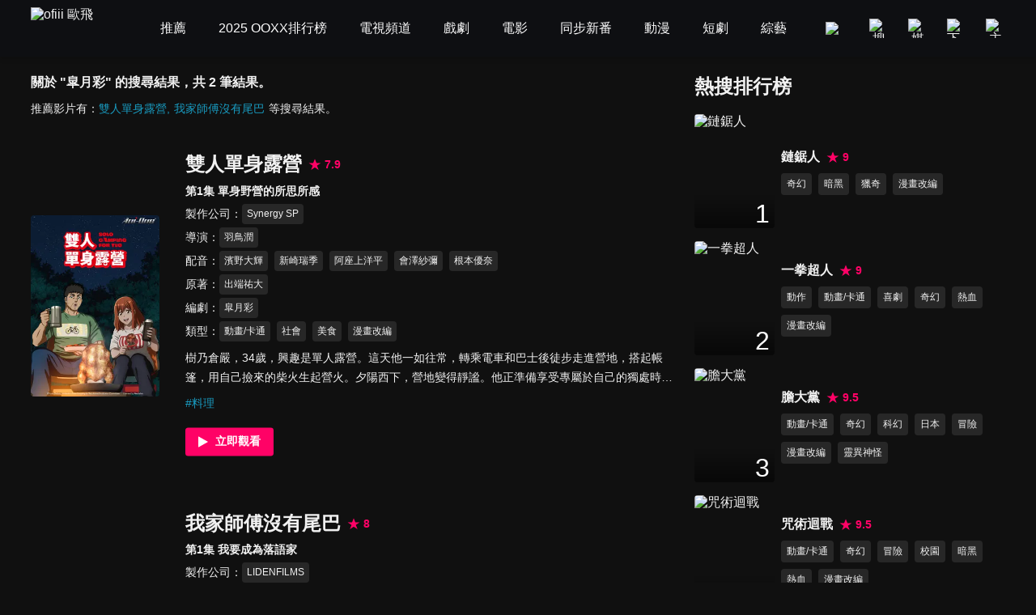

--- FILE ---
content_type: text/html; charset=utf-8
request_url: https://www.ofiii.com/search/%E7%9A%90%E6%9C%88%E5%BD%A9
body_size: 16438
content:
<!DOCTYPE html><html dir="ltr" lang="zh-Hant-TW"><head><meta charSet="utf-8"/><meta name="author" content="ofiii 歐飛"/><meta name="keywords" content="免費線上看, 線上影音, 免費戲劇, 追劇, 免費電影, 台灣電影, 韓國電影, 歐美電影, 免費綜藝, 台綜, 台灣綜藝, 免費動漫, 免費動漫, 動漫線上看, 動畫, 中文版, 國語版, 配音, 免費兒童, 親子, 寓教於樂, 親子教養, 育兒, 旅遊美食推薦影片, 獨家專訪, 免費電視頻道, 免費看, 新聞台, 新聞直播, live, 第四台, 直播, 有線電視, Youtube, YT, free"/><meta name="theme-color" content="#101010"/><meta name="color-scheme" content="dark"/><meta name="viewport" content="width=device-width, initial-scale=1.0"/><meta name="version" content="16.26.6"/><meta name="environment" content="production"/><meta property="og:site_name" content="ofiii 歐飛"/><meta property="og:image" content="https://www.ofiii.com/image/icon/share.png"/><link rel="manifest" href="/manifest.json"/><link rel="shortcut icon" type="image/x-icon" href="/favicon.ico"/><link rel="icon" type="image/png" href="/image/icon/icon@192.png"/><link rel="apple-touch-icon" type="image/png" href="/image/icon/icon@512.png"/><title>關於 &quot;皐月彩&quot; 的搜尋結果｜ofiii 歐飛</title><meta name="description" content="雙人單身露營、我家師傅沒有尾巴"/><meta property="og:type" content="website"/><meta property="og:url" content="https://www.ofiii.com/search/皐月彩"/><meta property="og:title" content="關於 &quot;皐月彩&quot; 的搜尋結果｜ofiii 歐飛"/><meta property="og:description" content="雙人單身露營、我家師傅沒有尾巴"/><link rel="canonical" href="https://www.ofiii.com/search/皐月彩"/><meta name="robots" content="noindex"/><link rel="preload" as="image" imageSrcSet="/_next/image?url=https%3A%2F%2Fp-cdnstatic.svc.litv.tv%2Fpics%2F78846-000000-680684.jpg&amp;w=640&amp;q=75 640w, /_next/image?url=https%3A%2F%2Fp-cdnstatic.svc.litv.tv%2Fpics%2F78846-000000-680684.jpg&amp;w=1080&amp;q=75 1080w, /_next/image?url=https%3A%2F%2Fp-cdnstatic.svc.litv.tv%2Fpics%2F78846-000000-680684.jpg&amp;w=1920&amp;q=75 1920w" imageSizes="100vw"/><meta name="next-head-count" content="23"/><link rel="preload" href="/font/GothamBlack.ttf" as="font" type="font/ttf" crossorigin="anonymous"/><link rel="preconnect" href="https://p-cdnstatic.svc.litv.tv"/><script id="gtm" data-nscript="beforeInteractive">(function(w,d,s,l,i){w[l]=w[l]||[];w[l].push({'gtm.start':
                    new Date().getTime(),event:'gtm.js'});var f=d.getElementsByTagName(s)[0],
                    j=d.createElement(s),dl=l!='dataLayer'?'&l='+l:'';j.async=true;j.src=
                    'https://www.googletagmanager.com/gtm.js?id='+i+dl;f.parentNode.insertBefore(j,f);
                    })(window,document,'script','dataLayer','GTM-K5NX3CK');</script><link rel="preload" href="/_next/static/css/9880585b06c4d6d5.css" as="style"/><link rel="stylesheet" href="/_next/static/css/9880585b06c4d6d5.css" data-n-g=""/><noscript data-n-css=""></noscript><script defer="" nomodule="" src="/_next/static/chunks/polyfills-c67a75d1b6f99dc8.js"></script><script src="/_next/static/chunks/webpack-99f0c77bf1d248f9.js" defer=""></script><script src="/_next/static/chunks/framework-cfc81117475133e7.js" defer=""></script><script src="/_next/static/chunks/main-6efed6220c0fe946.js" defer=""></script><script src="/_next/static/chunks/pages/_app-c2269df83982a134.js" defer=""></script><script src="/_next/static/chunks/5675-753e994a068d8f48.js" defer=""></script><script src="/_next/static/chunks/6066-799e90766c6d3c6e.js" defer=""></script><script src="/_next/static/chunks/2114-c2fd58e43f2b905c.js" defer=""></script><script src="/_next/static/chunks/5072-1f9ba33460b3e209.js" defer=""></script><script src="/_next/static/chunks/3997-e76eb7d6c6c1345e.js" defer=""></script><script src="/_next/static/chunks/2346-1eda11e7b9ab9dbc.js" defer=""></script><script src="/_next/static/chunks/5180-eb4690bea62878e0.js" defer=""></script><script src="/_next/static/chunks/pages/search/%5Bkeyword%5D-f7720031015e52bf.js" defer=""></script><script src="/_next/static/9hIt2hYkQ0F47ArGQwzSz/_buildManifest.js" defer=""></script><script src="/_next/static/9hIt2hYkQ0F47ArGQwzSz/_ssgManifest.js" defer=""></script><style id="__jsx-3313631626">:root{--footer-background-color:#eeeeee;--popup-background-color:#f7f7f7;--mask-background-color:rgba(0,0,0,0.5);--background-color-primary:#f7f7f7;--background-color-secondary:#eeeeee;--background-color-tertiary:rgba(247,247,247,0.9);--background-color-quaternary:#e1e1e1;--background-color-quinary:#eeeeee;--text-color-primary:#000000;--text-color-secondary:#666666;--text-color-tertiary:#333333;--text-color-quaternary:#999999;--box-shadow-primary:0 5px 10px 3px rgba(15,16,19,0.15);--more-button-background-image-primary:linear-gradient(to right,rgba(247,247,247,0) 0%,rgba(247,247,247,1) 12%,rgba(247,247,247,1) 100%);--more-button-text-color-primary:#199abf;--active-color-primary:#ff0266;--active-color-primary-with-text-color:#ffffff;--dividers-color-primary:rgba(0,0,0,0.2);--border-color-primary:#999999;--category-button-background-color:#e1e1e1;--category-button-text-color:#333333;--category-button-active-background-color:#666666;--category-button-active-text-color:#ffffff;--tag-button-background-color:rgba(153,153,153,0.15);--tag-button-border-color:transparent;--tag-button-text-color:#666666;--tag-button-active-background-color:rgba(241,241,241,0.1);--tag-button-active-border-color:#ff0266;--tag-button-active-text-color:#ff0266;--hightlight-text-color-primary:#ff0266;--hightlight-text-color-secondary:#f29844;--social-icon-background-color:#666666;--social-icon-logo-color:#eeeeee;}[data-theme=dark]{--footer-background-color:#1f1f1f;--popup-background-color:#252525;--mask-background-color:rgba(0,0,0,0.5);--background-color-primary:#101010;--background-color-secondary:#252525;--background-color-tertiary:rgba(51,51,51,0.9);--background-color-quaternary:#1f1f1f;--background-color-quinary:rgba(241,241,241,0.05);--text-color-primary:#f1f1f1;--text-color-secondary:#999999;--text-color-tertiary:#f1f1f1;--text-color-quaternary:#666666;--box-shadow-primary:0 5px 10px 3px rgba(15,16,19,0.6);--more-button-background-image-primary:linear-gradient(to right,rgba(16,16,16,0) 0%,rgba(16,16,16,1) 12%,rgba(16,16,16,1) 100%);--more-button-text-color-primary:#199abf;--active-color-primary:#ff0266;--active-color-primary-with-text-color:#ffffff;--dividers-color-primary:rgba(255,255,255,0.2);--border-color-primary:#666666;--category-button-background-color:rgba(241,241,241,0.2);--category-button-text-color:#f1f1f1;--category-button-active-background-color:rgba(241,241,241,0.4);--category-button-active-text-color:#f1f1f1;--tag-button-background-color:rgba(241,241,241,0.1);--tag-button-border-color:transparent;--tag-button-text-color:#f1f1f1;--tag-button-active-background-color:rgba(241,241,241,0.1);--tag-button-active-border-color:#ff0266;--tag-button-active-text-color:#ff0266;--hightlight-text-color-primary:#ff0266;--hightlight-text-color-secondary:#ecc131;--social-icon-background-color:#f1f1f1;--social-icon-logo-color:#1f1f1f;}</style><style id="__jsx-1800898765">body{font-size:16px;}h1,h2,h3,h4,h5,h6,p{font-size:16px;}a{font-size:16px;}</style><style id="__jsx-4028121353">@font-face{src:url("/font/GothamBlack.ttf");font-family:"GothamBlack";font-display:swap;}*{box-sizing:border-box;}html{font-family:"PingFangTC-Regular",Arial,sans-serif;}body{color:var(--text-color-primary);background-color:var(--background-color-primary);-webkit-text-size-adjust:none;-webkit-font-smoothing:antialiased;-moz-osx-font-smoothing:grayscale;}*:not(body){color:inherit;}h1,h2,h3,h4,h5,h6,p{margin:0;color:var(--text-color-primary);font-weight:normal;font-style:normal;}a{color:var(--text-color-primary);-webkit-text-decoration:none;text-decoration:none;-webkit-tap-highlight-color:rgba(0,0,0,0);}button{background-color:transparent;border:none;outline:none;cursor:pointer;padding:0;color:var(--text-color-primary);-webkit-tap-highlight-color:rgba(0,0,0,0);}ul{margin:0;padding:0;}table{border-spacing:0;border-collapse:collapse;}table,th,td{border:1px solid var(--border-color-primary);}.ssr_only{display:none;}figure{margin:0px;}</style><style id="__jsx-2035932555">.header_container.jsx-2035932555{height:70px;}</style><style id="__jsx-915536064">.title_section.jsx-915536064 .title.jsx-915536064{font-size:16px;font-weight:bold;line-height:24px;color:var(--text-color-primary);}.title_section.jsx-915536064 .description.jsx-915536064{font-size:14px;line-height:24px;color:var(--text-color-tertiary);margin-top:8px;}.title_section.jsx-915536064 .description.jsx-915536064 .list.jsx-915536064{display:inline-block;font-size:14px;line-height:24px;color:var(--more-button-text-color-primary);margin-right:5px;}.title_section.jsx-915536064 .description.jsx-915536064 .list.jsx-915536064:not(:last-child):after{content:",";}</style><style id="__jsx-423658433">@charset "UTF-8";.content_section.jsx-423658433{margin-top:-20px;}.content_section.jsx-423658433 .content_item.jsx-423658433{display:-webkit-box;display:-webkit-flex;display:-ms-flexbox;display:flex;-webkit-flex-direction:row;-ms-flex-direction:row;flex-direction:row;-webkit-box-pack:justify;-webkit-justify-content:space-between;-ms-flex-pack:justify;justify-content:space-between;-webkit-align-items:center;-webkit-box-align:center;-ms-flex-align:center;align-items:center;margin-top:60px;}.content_section.jsx-423658433 .content_item.jsx-423658433 .poster_section.jsx-423658433{width:20%;display:block;position:relative;border-radius:4px;overflow:hidden;}.content_section.jsx-423658433 .content_item.jsx-423658433 .poster_section.jsx-423658433:before{content:"";display:block;padding-top:141.33%;}.content_section.jsx-423658433 .content_item.jsx-423658433 .poster_section.jsx-423658433:hover .mask.jsx-423658433{display:block;}.content_section.jsx-423658433 .content_item.jsx-423658433 .poster_section.jsx-423658433 .mask.jsx-423658433{position:absolute;top:0;left:0;width:100%;height:100%;background-color:var(--mask-background-color);border-radius:4px;display:none;}.content_section.jsx-423658433 .content_item.jsx-423658433 .poster_section.jsx-423658433 .mask.jsx-423658433 .play_icon.jsx-423658433{position:absolute;top:50%;left:50%;-webkit-transform:translateX(-50%) translateY(-50%);-ms-transform:translateX(-50%) translateY(-50%);transform:translateX(-50%) translateY(-50%);width:48px;height:48px;}.content_section.jsx-423658433 .content_item.jsx-423658433 .text_section.jsx-423658433{-webkit-flex:1;-ms-flex:1;flex:1;margin-left:32px;}.content_section.jsx-423658433 .content_item.jsx-423658433 .text_section.jsx-423658433 .title.jsx-423658433{display:inline-block;margin-right:8px;}.content_section.jsx-423658433 .content_item.jsx-423658433 .text_section.jsx-423658433 .title.jsx-423658433 .text.jsx-423658433{font-size:24px;font-weight:bold;line-height:33px;color:var(--text-color-primary);}.content_section.jsx-423658433 .content_item.jsx-423658433 .text_section.jsx-423658433 .title.jsx-423658433 .text.jsx-423658433:hover{color:var(--active-color-primary);}.content_section.jsx-423658433 .content_item.jsx-423658433 .text_section.jsx-423658433 .score.jsx-423658433{display:inline-block;}.content_section.jsx-423658433 .content_item.jsx-423658433 .text_section.jsx-423658433 .score.jsx-423658433 .icon_text.jsx-423658433{display:-webkit-box;display:-webkit-flex;display:-ms-flexbox;display:flex;-webkit-flex-direction:row;-ms-flex-direction:row;flex-direction:row;-webkit-box-pack:start;-webkit-justify-content:flex-start;-ms-flex-pack:start;justify-content:flex-start;-webkit-align-items:center;-webkit-box-align:center;-ms-flex-align:center;align-items:center;height:33px;}.content_section.jsx-423658433 .content_item.jsx-423658433 .text_section.jsx-423658433 .score.jsx-423658433 .icon_text.jsx-423658433 .icon.jsx-423658433{width:16px;height:16px;}.content_section.jsx-423658433 .content_item.jsx-423658433 .text_section.jsx-423658433 .score.jsx-423658433 .icon_text.jsx-423658433 .text.jsx-423658433{-webkit-flex:1;-ms-flex:1;flex:1;color:var(--active-color-primary);font-size:14px;font-weight:bold;line-height:16px;margin-left:4px;}.content_section.jsx-423658433 .content_item.jsx-423658433 .text_section.jsx-423658433 .subtitle.jsx-423658433{font-size:14px;font-weight:bold;line-height:24px;color:var(--text-color-tertiary);margin-top:4px;}.content_section.jsx-423658433 .content_item.jsx-423658433 .text_section.jsx-423658433 .tags_item.jsx-423658433{display:-webkit-box;display:-webkit-flex;display:-ms-flexbox;display:flex;-webkit-flex-direction:row;-ms-flex-direction:row;flex-direction:row;-webkit-box-pack:start;-webkit-justify-content:flex-start;-ms-flex-pack:start;justify-content:flex-start;-webkit-align-items:flex-start;-webkit-box-align:flex-start;-ms-flex-align:flex-start;align-items:flex-start;}.content_section.jsx-423658433 .content_item.jsx-423658433 .text_section.jsx-423658433 .tags_item.jsx-423658433 .item_title.jsx-423658433{width:-webkit-fit-content;width:-moz-fit-content;width:fit-content;font-size:14px;line-height:25px;color:var(--text-color-tertiary);margin-top:4px;}.content_section.jsx-423658433 .content_item.jsx-423658433 .text_section.jsx-423658433 .tags_item.jsx-423658433 .item_title.jsx-423658433:after{content:"：";}.content_section.jsx-423658433 .content_item.jsx-423658433 .text_section.jsx-423658433 .tags_item.jsx-423658433 .item_content.jsx-423658433{-webkit-flex:1;-ms-flex:1;flex:1;display:-webkit-box;display:-webkit-flex;display:-ms-flexbox;display:flex;-webkit-flex-direction:row;-ms-flex-direction:row;flex-direction:row;-webkit-flex-wrap:wrap;-ms-flex-wrap:wrap;flex-wrap:wrap;-webkit-box-pack:start;-webkit-justify-content:flex-start;-ms-flex-pack:start;justify-content:flex-start;-webkit-align-items:flex-start;-webkit-box-align:flex-start;-ms-flex-align:flex-start;align-items:flex-start;}.content_section.jsx-423658433 .content_item.jsx-423658433 .text_section.jsx-423658433 .tags_item.jsx-423658433 .item_content.jsx-423658433 .item.jsx-423658433{display:block;font-size:12px;line-height:23px;background-color:var(--tag-button-background-color);color:var(--tag-button-text-color);border:1px solid var(--tag-button-border-color);border-radius:4px;padding:0 5px;margin-top:4px;margin-right:8px;}.content_section.jsx-423658433 .content_item.jsx-423658433 .text_section.jsx-423658433 .tags_item.jsx-423658433 .item_content.jsx-423658433 .item.jsx-423658433:hover{background-color:var(--tag-button-active-background-color);color:var(--tag-button-active-text-color);border:1px solid var(--tag-button-active-border-color);}.content_section.jsx-423658433 .content_item.jsx-423658433 .text_section.jsx-423658433 .description.jsx-423658433{font-size:14px;line-height:24px;color:var(--text-color-tertiary);margin-top:8px;overflow:hidden;text-overflow:ellipsis;display:-webkit-box;-webkit-line-clamp:2;-webkit-box-orient:vertical;}.content_section.jsx-423658433 .content_item.jsx-423658433 .text_section.jsx-423658433 .hashtags.jsx-423658433{display:-webkit-box;display:-webkit-flex;display:-ms-flexbox;display:flex;-webkit-flex-direction:row;-ms-flex-direction:row;flex-direction:row;-webkit-flex-wrap:wrap;-ms-flex-wrap:wrap;flex-wrap:wrap;-webkit-box-pack:start;-webkit-justify-content:flex-start;-ms-flex-pack:start;justify-content:flex-start;-webkit-align-items:flex-start;-webkit-box-align:flex-start;-ms-flex-align:flex-start;align-items:flex-start;margin-top:8px;}.content_section.jsx-423658433 .content_item.jsx-423658433 .text_section.jsx-423658433 .hashtags.jsx-423658433 .item.jsx-423658433{font-size:14px;line-height:24px;color:var(--more-button-text-color-primary);margin-right:8px;}.content_section.jsx-423658433 .content_item.jsx-423658433 .text_section.jsx-423658433 .play_btn.jsx-423658433{display:block;width:18%;margin-top:16px;}.content_section.jsx-423658433 .content_item.jsx-423658433 .text_section.jsx-423658433 .play_btn.jsx-423658433 .icon.jsx-423658433{width:100%;}.content_section.jsx-423658433 .loading.jsx-423658433{width:64px;height:64px;margin:40px auto;}</style><style id="__jsx-375322313">.rank_section.jsx-375322313 .title_section.jsx-375322313{color:var(--text-color-primary);font-size:24px;font-weight:bold;line-height:33px;margin-bottom:10px;}.rank_section.jsx-375322313 .content_item.jsx-375322313{display:-webkit-box;display:-webkit-flex;display:-ms-flexbox;display:flex;-webkit-flex-direction:row;-ms-flex-direction:row;flex-direction:row;-webkit-box-pack:start;-webkit-justify-content:flex-start;-ms-flex-pack:start;justify-content:flex-start;-webkit-align-items:center;-webkit-box-align:center;-ms-flex-align:center;align-items:center;padding:8px 0;}.rank_section.jsx-375322313 .content_item.jsx-375322313 .poster_section.jsx-375322313{width:26%;position:relative;border-radius:4px;overflow:hidden;}.rank_section.jsx-375322313 .content_item.jsx-375322313 .poster_section.jsx-375322313:before{content:"";display:block;padding-top:141.33%;}.rank_section.jsx-375322313 .content_item.jsx-375322313 .poster_section.jsx-375322313 .rank.jsx-375322313{position:absolute;top:0;left:0;width:100%;height:100%;background-image:linear-gradient(to bottom,rgba(0,0,0,0) 71%,rgba(0,0,0,0.5));}.rank_section.jsx-375322313 .content_item.jsx-375322313 .poster_section.jsx-375322313 .rank.jsx-375322313 .text.jsx-375322313{position:absolute;right:6px;bottom:0;color:#ffffff;font-size:32px;font-family:"GothamBlack",sans-serif;}.rank_section.jsx-375322313 .content_item.jsx-375322313 .text_section.jsx-375322313{-webkit-flex:1;-ms-flex:1;flex:1;margin-left:2%;}.rank_section.jsx-375322313 .content_item.jsx-375322313 .text_section.jsx-375322313 .title_score_section.jsx-375322313{display:-webkit-box;display:-webkit-flex;display:-ms-flexbox;display:flex;-webkit-flex-direction:row;-ms-flex-direction:row;flex-direction:row;-webkit-box-pack:start;-webkit-justify-content:flex-start;-ms-flex-pack:start;justify-content:flex-start;-webkit-align-items:center;-webkit-box-align:center;-ms-flex-align:center;align-items:center;}.rank_section.jsx-375322313 .content_item.jsx-375322313 .text_section.jsx-375322313 .title_score_section.jsx-375322313 .title.jsx-375322313{font-size:16px;font-weight:bold;line-height:24px;color:var(--text-color-primary);overflow:hidden;text-overflow:ellipsis;display:-webkit-box;-webkit-line-clamp:2;-webkit-box-orient:vertical;}@media screen and (max-width:1024px){.rank_section.jsx-375322313 .content_item.jsx-375322313 .text_section.jsx-375322313 .title_score_section.jsx-375322313 .title.jsx-375322313{-webkit-line-clamp:1;}}.rank_section.jsx-375322313 .content_item.jsx-375322313 .text_section.jsx-375322313 .title_score_section.jsx-375322313 .title.jsx-375322313:hover{color:var(--active-color-primary);}.rank_section.jsx-375322313 .content_item.jsx-375322313 .text_section.jsx-375322313 .title_score_section.jsx-375322313 .score.jsx-375322313{display:-webkit-box;display:-webkit-flex;display:-ms-flexbox;display:flex;-webkit-flex-direction:row;-ms-flex-direction:row;flex-direction:row;-webkit-box-pack:start;-webkit-justify-content:flex-start;-ms-flex-pack:start;justify-content:flex-start;-webkit-align-items:center;-webkit-box-align:center;-ms-flex-align:center;align-items:center;margin-left:8px;}.rank_section.jsx-375322313 .content_item.jsx-375322313 .text_section.jsx-375322313 .title_score_section.jsx-375322313 .score.jsx-375322313 .icon.jsx-375322313{width:16px;height:16px;}.rank_section.jsx-375322313 .content_item.jsx-375322313 .text_section.jsx-375322313 .title_score_section.jsx-375322313 .score.jsx-375322313 .text.jsx-375322313{-webkit-flex:1;-ms-flex:1;flex:1;color:var(--active-color-primary);font-size:14px;font-weight:bold;line-height:24px;margin-left:4px;}.rank_section.jsx-375322313 .content_item.jsx-375322313 .text_section.jsx-375322313 .description.jsx-375322313{font-size:14px;line-height:24px;color:var(--text-color-secondary);margin-top:4px;}.rank_section.jsx-375322313 .content_item.jsx-375322313 .text_section.jsx-375322313 .genre_items.jsx-375322313{display:-webkit-box;display:-webkit-flex;display:-ms-flexbox;display:flex;-webkit-flex-direction:row;-ms-flex-direction:row;flex-direction:row;-webkit-flex-wrap:wrap;-ms-flex-wrap:wrap;flex-wrap:wrap;-webkit-box-pack:start;-webkit-justify-content:flex-start;-ms-flex-pack:start;justify-content:flex-start;-webkit-align-items:flex-start;-webkit-box-align:flex-start;-ms-flex-align:flex-start;align-items:flex-start;}.rank_section.jsx-375322313 .content_item.jsx-375322313 .text_section.jsx-375322313 .genre_items.jsx-375322313 .genre_item.jsx-375322313{font-size:12px;line-height:25px;background-color:var(--tag-button-background-color);color:var(--tag-button-text-color);border:1px solid var(--tag-button-border-color);border-radius:4px;padding:0 6px;margin-top:8px;margin-right:8px;}.rank_section.jsx-375322313 .content_item.jsx-375322313 .text_section.jsx-375322313 .genre_items.jsx-375322313 .genre_item.jsx-375322313:hover{background-color:var(--tag-button-active-background-color);color:var(--tag-button-active-text-color);border:1px solid var(--tag-button-active-border-color);}</style><style id="__jsx-69412676">.main_section.jsx-69412676{max-width:1400px;margin-left:auto;margin-right:auto;margin-top:20px;margin-bottom:20px;display:-webkit-box;display:-webkit-flex;display:-ms-flexbox;display:flex;-webkit-flex-direction:row;-ms-flex-direction:row;flex-direction:row;-webkit-box-pack:justify;-webkit-justify-content:space-between;-ms-flex-pack:justify;justify-content:space-between;-webkit-align-items:flex-start;-webkit-box-align:flex-start;-ms-flex-align:flex-start;align-items:flex-start;}.main_section.jsx-69412676 .left_section.jsx-69412676{width:62%;margin-left:3%;margin-right:1%;}.main_section.jsx-69412676 .right_section.jsx-69412676{width:30%;margin-left:1%;margin-right:3%;}</style></head><body><div id="__next"><script>!function(){try{var d=document.documentElement,n='data-theme',s='setAttribute';var e=localStorage.getItem('theme');if('system'===e||(!e&&false)){var t='(prefers-color-scheme: dark)',m=window.matchMedia(t);if(m.media!==t||m.matches){d.style.colorScheme = 'dark';d[s](n,'dark')}else{d.style.colorScheme = 'light';d[s](n,'light')}}else if(e){d[s](n,e|| '')}else{d[s](n,'dark')}if(e==='light'||e==='dark'||!e)d.style.colorScheme=e||'dark'}catch(e){}}()</script><div class="jsx-2035932555 header_container"></div><div class="jsx-69412676 main_section"><div class="jsx-69412676 left_section"><div class="jsx-915536064 title_section"><h1 class="jsx-915536064 title">關於 &quot;皐月彩&quot; 的搜尋結果，共 2 筆結果。</h1><div class="jsx-915536064 description">推薦影片有：<a title="雙人單身露營" class="jsx-915536064 list" href="/vod/78846/1/E1?is_force_episode=true">雙人單身露營</a><a title="我家師傅沒有尾巴" class="jsx-915536064 list" href="/vod/66066/1/E1?is_force_episode=true">我家師傅沒有尾巴</a>等搜尋結果。</div></div><div class="jsx-423658433 content_section"><div class="jsx-423658433 content_item"><a title="雙人單身露營" class="jsx-423658433 poster_section" href="/vod/78846/1/E1?is_force_episode=true"><span style="box-sizing:border-box;display:block;overflow:hidden;width:initial;height:initial;background:none;opacity:1;border:0;margin:0;padding:0;position:absolute;top:0;left:0;bottom:0;right:0"><img alt="雙人單身露營" sizes="100vw" srcSet="/_next/image?url=https%3A%2F%2Fp-cdnstatic.svc.litv.tv%2Fpics%2F78846-000000-680684.jpg&amp;w=640&amp;q=75 640w, /_next/image?url=https%3A%2F%2Fp-cdnstatic.svc.litv.tv%2Fpics%2F78846-000000-680684.jpg&amp;w=1080&amp;q=75 1080w, /_next/image?url=https%3A%2F%2Fp-cdnstatic.svc.litv.tv%2Fpics%2F78846-000000-680684.jpg&amp;w=1920&amp;q=75 1920w" src="/_next/image?url=https%3A%2F%2Fp-cdnstatic.svc.litv.tv%2Fpics%2F78846-000000-680684.jpg&amp;w=1920&amp;q=75" decoding="async" data-nimg="fill" style="position:absolute;top:0;left:0;bottom:0;right:0;box-sizing:border-box;padding:0;border:none;margin:auto;display:block;width:0;height:0;min-width:100%;max-width:100%;min-height:100%;max-height:100%"/></span><span class="jsx-423658433 mask"><svg width="48" height="48" viewBox="0 0 48 48" xmlns="http://www.w3.org/2000/svg" class="jsx-423658433 play_icon"><g fill="none" fill-rule="evenodd" class="jsx-423658433"><circle fill="#ff0266" cx="24" cy="24" r="24" class="jsx-423658433"></circle><path d="M35.911 24.34a.692.692 0 0 1-.262.265L15.694 35.91a.686.686 0 0 1-1.027-.605V12.694a.692.692 0 0 1 1.027-.605l19.955 11.306c.331.188.449.611.262.945z" fill="#ffffff" class="jsx-423658433"></path></g></svg></span></a><div class="jsx-423658433 text_section"><a title="雙人單身露營" class="jsx-423658433 title" href="/vod/78846/1/E1?is_force_episode=true"><h2 class="jsx-423658433 text">雙人單身露營</h2></a><div class="jsx-423658433 score"><div class="jsx-423658433 icon_text"><svg width="16" height="16" viewBox="0 0 16 16" xmlns="http://www.w3.org/2000/svg" class="jsx-423658433 icon"><path d="m8 11.81-4.714 3.142L5.38 9.714.667 6.571h5.238L8 1.333l2.095 5.238h5.238L10.62 9.714l2.095 5.238z" fill="#ff0266" fill-rule="evenodd" class="jsx-423658433"></path></svg><div class="jsx-423658433 text">7.9</div></div></div><p class="jsx-423658433 subtitle">第1集 單身野營的所思所感</p><div class="jsx-423658433 tags_item"><div class="jsx-423658433 item_title">製作公司</div><div class="jsx-423658433 item_content"><a title="Synergy SP" class="jsx-423658433 item" href="/subject/credit/158288">Synergy SP</a></div></div><div class="jsx-423658433 tags_item"><div class="jsx-423658433 item_title">導演</div><div class="jsx-423658433 item_content"><a title="羽鳥潤" class="jsx-423658433 item" href="/subject/credit/87304">羽鳥潤</a></div></div><div class="jsx-423658433 tags_item"><div class="jsx-423658433 item_title">配音</div><div class="jsx-423658433 item_content"><a title="濱野大輝" class="jsx-423658433 item" href="/subject/credit/93783">濱野大輝</a><a title="新崎瑞季" class="jsx-423658433 item" href="/subject/credit/166358">新崎瑞季</a><a title="阿座上洋平" class="jsx-423658433 item" href="/subject/credit/86543">阿座上洋平</a><a title="會澤紗彌" class="jsx-423658433 item" href="/subject/credit/93747">會澤紗彌</a><a title="根本優奈" class="jsx-423658433 item" href="/subject/credit/94529">根本優奈</a></div></div><div class="jsx-423658433 tags_item"><div class="jsx-423658433 item_title">原著</div><div class="jsx-423658433 item_content"><a title="出端祐大" class="jsx-423658433 item" href="/subject/credit/166359">出端祐大</a></div></div><div class="jsx-423658433 tags_item"><div class="jsx-423658433 item_title">編劇</div><div class="jsx-423658433 item_content"><a title="皐月彩" class="jsx-423658433 item" href="/subject/credit/95574">皐月彩</a></div></div><div class="jsx-423658433 tags_item"><div class="jsx-423658433 item_title">類型</div><div class="jsx-423658433 item_content"><a title="動畫/卡通" class="jsx-423658433 item" href="/subject/genre/4">動畫/卡通</a><a title="社會" class="jsx-423658433 item" href="/subject/genre/245">社會</a><a title="美食" class="jsx-423658433 item" href="/subject/genre/249">美食</a><a title="漫畫改編" class="jsx-423658433 item" href="/subject/genre/297">漫畫改編</a></div></div><p class="jsx-423658433 description">樹乃倉嚴，34歲，興趣是單人露營。這天他一如往常，轉乘電車和巴士後徒步走進營地，搭起帳篷，用自己撿來的柴火生起營火。夕陽西下，營地變得靜謐。他正準備享受專屬於自己的獨處時光，卻突然被一名陌生女子打擾。</p><div class="jsx-423658433 hashtags"><a title="料理" class="jsx-423658433 item" href="/hashtag/115">#<!-- -->料理</a></div><a title="立即觀看" class="jsx-423658433 play_btn" href="/vod/78846/1/E1?is_force_episode=true"><svg width="124" height="40" viewBox="0 0 124 40" xmlns="http://www.w3.org/2000/svg" class="jsx-423658433 icon"><g fill="none" fill-rule="evenodd" class="jsx-423658433"><rect fill="#ff0266" width="124" height="40" rx="4" class="jsx-423658433"></rect><text font-size="16" font-weight="bold" fill="#ffffff" class="jsx-423658433"><tspan x="42" y="25" class="jsx-423658433">立即觀看</tspan></text><path d="M31.445 20.213a.432.432 0 0 1-.165.165l-12.472 7.066a.429.429 0 0 1-.641-.378V12.934a.432.432 0 0 1 .641-.378l12.472 7.066c.208.117.281.382.165.59z" fill="#ffffff" class="jsx-423658433"></path></g></svg></a></div></div><div class="jsx-423658433 content_item"><a title="我家師傅沒有尾巴" class="jsx-423658433 poster_section" href="/vod/66066/1/E1?is_force_episode=true"><span style="box-sizing:border-box;display:block;overflow:hidden;width:initial;height:initial;background:none;opacity:1;border:0;margin:0;padding:0;position:absolute;top:0;left:0;bottom:0;right:0"><img alt="我家師傅沒有尾巴" src="[data-uri]" decoding="async" data-nimg="fill" style="position:absolute;top:0;left:0;bottom:0;right:0;box-sizing:border-box;padding:0;border:none;margin:auto;display:block;width:0;height:0;min-width:100%;max-width:100%;min-height:100%;max-height:100%"/><noscript><img alt="我家師傅沒有尾巴" src="https://p-cdnstatic.svc.litv.tv/pics/66066-000000-577119.jpg" decoding="async" data-nimg="fill" style="position:absolute;top:0;left:0;bottom:0;right:0;box-sizing:border-box;padding:0;border:none;margin:auto;display:block;width:0;height:0;min-width:100%;max-width:100%;min-height:100%;max-height:100%" loading="lazy"/></noscript></span><span class="jsx-423658433 mask"><svg width="48" height="48" viewBox="0 0 48 48" xmlns="http://www.w3.org/2000/svg" class="jsx-423658433 play_icon"><g fill="none" fill-rule="evenodd" class="jsx-423658433"><circle fill="#ff0266" cx="24" cy="24" r="24" class="jsx-423658433"></circle><path d="M35.911 24.34a.692.692 0 0 1-.262.265L15.694 35.91a.686.686 0 0 1-1.027-.605V12.694a.692.692 0 0 1 1.027-.605l19.955 11.306c.331.188.449.611.262.945z" fill="#ffffff" class="jsx-423658433"></path></g></svg></span></a><div class="jsx-423658433 text_section"><a title="我家師傅沒有尾巴" class="jsx-423658433 title" href="/vod/66066/1/E1?is_force_episode=true"><h2 class="jsx-423658433 text">我家師傅沒有尾巴</h2></a><div class="jsx-423658433 score"><div class="jsx-423658433 icon_text"><svg width="16" height="16" viewBox="0 0 16 16" xmlns="http://www.w3.org/2000/svg" class="jsx-423658433 icon"><path d="m8 11.81-4.714 3.142L5.38 9.714.667 6.571h5.238L8 1.333l2.095 5.238h5.238L10.62 9.714l2.095 5.238z" fill="#ff0266" fill-rule="evenodd" class="jsx-423658433"></path></svg><div class="jsx-423658433 text">8</div></div></div><p class="jsx-423658433 subtitle">第1集 我要成為落語家</p><div class="jsx-423658433 tags_item"><div class="jsx-423658433 item_title">製作公司</div><div class="jsx-423658433 item_content"><a title="LIDENFILMS" class="jsx-423658433 item" href="/subject/credit/99687">LIDENFILMS</a></div></div><div class="jsx-423658433 tags_item"><div class="jsx-423658433 item_title">導演</div><div class="jsx-423658433 item_content"><a title="山本秀世" class="jsx-423658433 item" href="/subject/credit/108495">山本秀世</a></div></div><div class="jsx-423658433 tags_item"><div class="jsx-423658433 item_title">配音</div><div class="jsx-423658433 item_content"><a title="M·A·O" class="jsx-423658433 item" href="/subject/credit/73739">M·A·O</a><a title="山村響" class="jsx-423658433 item" href="/subject/credit/89367">山村響</a><a title="Lynn" class="jsx-423658433 item" href="/subject/credit/74054">Lynn</a><a title="江口拓也" class="jsx-423658433 item" href="/subject/credit/83647">江口拓也</a><a title="竹達彩奈" class="jsx-423658433 item" href="/subject/credit/90048">竹達彩奈</a><a title="石田彰" class="jsx-423658433 item" href="/subject/credit/87124">石田彰</a><a title="諏訪部順一" class="jsx-423658433 item" href="/subject/credit/73762">諏訪部順一</a><a title="村瀨步" class="jsx-423658433 item" href="/subject/credit/84278">村瀨步</a><a title="相川奈都姬" class="jsx-423658433 item" href="/subject/credit/115174">相川奈都姬</a><a title="長谷川育美" class="jsx-423658433 item" href="/subject/credit/87448">長谷川育美</a><a title="梅原裕一郎" class="jsx-423658433 item" href="/subject/credit/74691">梅原裕一郎</a></div></div><div class="jsx-423658433 tags_item"><div class="jsx-423658433 item_title">原著</div><div class="jsx-423658433 item_content"><a title="TNSK" class="jsx-423658433 item" href="/subject/credit/115173">TNSK</a></div></div><div class="jsx-423658433 tags_item"><div class="jsx-423658433 item_title">配樂</div><div class="jsx-423658433 item_content"><a title="矢鴇司" class="jsx-423658433 item" href="/subject/credit/115171">矢鴇司</a><a title="原田篤" class="jsx-423658433 item" href="/subject/credit/114690">原田篤</a><a title="本多有紀" class="jsx-423658433 item" href="/subject/credit/115172">本多有紀</a></div></div><div class="jsx-423658433 tags_item"><div class="jsx-423658433 item_title">編劇</div><div class="jsx-423658433 item_content"><a title="待田堂子" class="jsx-423658433 item" href="/subject/credit/84421">待田堂子</a><a title="下林溪" class="jsx-423658433 item" href="/subject/credit/115175">下林溪</a><a title="皐月彩" class="jsx-423658433 item" href="/subject/credit/95574">皐月彩</a><a title="富樫夕步" class="jsx-423658433 item" href="/subject/credit/115176">富樫夕步</a></div></div><div class="jsx-423658433 tags_item"><div class="jsx-423658433 item_title">類型</div><div class="jsx-423658433 item_content"><a title="動作" class="jsx-423658433 item" href="/subject/genre/1">動作</a><a title="動畫/卡通" class="jsx-423658433 item" href="/subject/genre/4">動畫/卡通</a><a title="奇幻" class="jsx-423658433 item" href="/subject/genre/39">奇幻</a><a title="冒險" class="jsx-423658433 item" href="/subject/genre/272">冒險</a></div></div><p class="jsx-423658433 description">大正時代，夢想著總有一天要迷惑人類的豆狸少女豆田替長老跑腿，前往大都市大阪。豆田企圖在那裡迷惑人類卻屢屢失敗，某天她認識了一名自稱是落語家的黑髮美女大黑亭文狐，接觸到落語的世界。豆田對只用話術就能迷惑他人的落語深感興趣，便做出一個決定。</p><a title="立即觀看" class="jsx-423658433 play_btn" href="/vod/66066/1/E1?is_force_episode=true"><svg width="124" height="40" viewBox="0 0 124 40" xmlns="http://www.w3.org/2000/svg" class="jsx-423658433 icon"><g fill="none" fill-rule="evenodd" class="jsx-423658433"><rect fill="#ff0266" width="124" height="40" rx="4" class="jsx-423658433"></rect><text font-size="16" font-weight="bold" fill="#ffffff" class="jsx-423658433"><tspan x="42" y="25" class="jsx-423658433">立即觀看</tspan></text><path d="M31.445 20.213a.432.432 0 0 1-.165.165l-12.472 7.066a.429.429 0 0 1-.641-.378V12.934a.432.432 0 0 1 .641-.378l12.472 7.066c.208.117.281.382.165.59z" fill="#ffffff" class="jsx-423658433"></path></g></svg></a></div></div></div></div><div class="jsx-69412676 right_section"><div class="jsx-375322313 rank_section"><div class="jsx-375322313 title_section">熱搜排行榜</div><div class="jsx-375322313 content_items"><div class="jsx-375322313 content_item"><a title="鏈鋸人" class="jsx-375322313 poster_section" href="/vod/65136/1/E1"><span style="box-sizing:border-box;display:block;overflow:hidden;width:initial;height:initial;background:none;opacity:1;border:0;margin:0;padding:0;position:absolute;top:0;left:0;bottom:0;right:0"><img alt="鏈鋸人" src="[data-uri]" decoding="async" data-nimg="fill" style="position:absolute;top:0;left:0;bottom:0;right:0;box-sizing:border-box;padding:0;border:none;margin:auto;display:block;width:0;height:0;min-width:100%;max-width:100%;min-height:100%;max-height:100%"/><noscript><img alt="鏈鋸人" src="https://p-cdnstatic.svc.litv.tv/pics/65136-000000-567550-S.jpg" decoding="async" data-nimg="fill" style="position:absolute;top:0;left:0;bottom:0;right:0;box-sizing:border-box;padding:0;border:none;margin:auto;display:block;width:0;height:0;min-width:100%;max-width:100%;min-height:100%;max-height:100%" loading="lazy"/></noscript></span><span class="jsx-375322313 rank"><span class="jsx-375322313 text">1</span></span></a><div class="jsx-375322313 text_section"><div class="jsx-375322313 title_score_section"><a title="鏈鋸人" class="jsx-375322313 title" href="/vod/65136/1/E1">鏈鋸人</a><div class="jsx-375322313 score"><svg width="16" height="16" viewBox="0 0 16 16" xmlns="http://www.w3.org/2000/svg" class="jsx-375322313 icon"><path d="m8 11.81-4.714 3.142L5.38 9.714.667 6.571h5.238L8 1.333l2.095 5.238h5.238L10.62 9.714l2.095 5.238z" fill="#ff0266" fill-rule="evenodd" class="jsx-375322313"></path></svg><div class="jsx-375322313 text">9</div></div></div><div class="jsx-375322313 genre_items"><a title="奇幻" class="jsx-375322313 genre_item" href="/subject/genre/39">奇幻</a><a title="暗黑" class="jsx-375322313 genre_item" href="/subject/genre/286">暗黑</a><a title="獵奇" class="jsx-375322313 genre_item" href="/subject/genre/287">獵奇</a><a title="漫畫改編" class="jsx-375322313 genre_item" href="/subject/genre/297">漫畫改編</a></div></div></div><div class="jsx-375322313 content_item"><a title="一拳超人" class="jsx-375322313 poster_section" href="/vod/9904/1/E1"><span style="box-sizing:border-box;display:block;overflow:hidden;width:initial;height:initial;background:none;opacity:1;border:0;margin:0;padding:0;position:absolute;top:0;left:0;bottom:0;right:0"><img alt="一拳超人" src="[data-uri]" decoding="async" data-nimg="fill" style="position:absolute;top:0;left:0;bottom:0;right:0;box-sizing:border-box;padding:0;border:none;margin:auto;display:block;width:0;height:0;min-width:100%;max-width:100%;min-height:100%;max-height:100%"/><noscript><img alt="一拳超人" src="https://p-cdnstatic.svc.litv.tv/pics/9904-000000-035373-S.jpg" decoding="async" data-nimg="fill" style="position:absolute;top:0;left:0;bottom:0;right:0;box-sizing:border-box;padding:0;border:none;margin:auto;display:block;width:0;height:0;min-width:100%;max-width:100%;min-height:100%;max-height:100%" loading="lazy"/></noscript></span><span class="jsx-375322313 rank"><span class="jsx-375322313 text">2</span></span></a><div class="jsx-375322313 text_section"><div class="jsx-375322313 title_score_section"><a title="一拳超人" class="jsx-375322313 title" href="/vod/9904/1/E1">一拳超人</a><div class="jsx-375322313 score"><svg width="16" height="16" viewBox="0 0 16 16" xmlns="http://www.w3.org/2000/svg" class="jsx-375322313 icon"><path d="m8 11.81-4.714 3.142L5.38 9.714.667 6.571h5.238L8 1.333l2.095 5.238h5.238L10.62 9.714l2.095 5.238z" fill="#ff0266" fill-rule="evenodd" class="jsx-375322313"></path></svg><div class="jsx-375322313 text">9</div></div></div><div class="jsx-375322313 genre_items"><a title="動作" class="jsx-375322313 genre_item" href="/subject/genre/1">動作</a><a title="動畫/卡通" class="jsx-375322313 genre_item" href="/subject/genre/4">動畫/卡通</a><a title="喜劇" class="jsx-375322313 genre_item" href="/subject/genre/25">喜劇</a><a title="奇幻" class="jsx-375322313 genre_item" href="/subject/genre/39">奇幻</a><a title="熱血" class="jsx-375322313 genre_item" href="/subject/genre/288">熱血</a><a title="漫畫改編" class="jsx-375322313 genre_item" href="/subject/genre/297">漫畫改編</a></div></div></div><div class="jsx-375322313 content_item"><a title="膽大黨" class="jsx-375322313 poster_section" href="/vod/73503/1/E1"><span style="box-sizing:border-box;display:block;overflow:hidden;width:initial;height:initial;background:none;opacity:1;border:0;margin:0;padding:0;position:absolute;top:0;left:0;bottom:0;right:0"><img alt="膽大黨" src="[data-uri]" decoding="async" data-nimg="fill" style="position:absolute;top:0;left:0;bottom:0;right:0;box-sizing:border-box;padding:0;border:none;margin:auto;display:block;width:0;height:0;min-width:100%;max-width:100%;min-height:100%;max-height:100%"/><noscript><img alt="膽大黨" src="https://p-cdnstatic.svc.litv.tv/pics/73503-000000-678248-S.jpg" decoding="async" data-nimg="fill" style="position:absolute;top:0;left:0;bottom:0;right:0;box-sizing:border-box;padding:0;border:none;margin:auto;display:block;width:0;height:0;min-width:100%;max-width:100%;min-height:100%;max-height:100%" loading="lazy"/></noscript></span><span class="jsx-375322313 rank"><span class="jsx-375322313 text">3</span></span></a><div class="jsx-375322313 text_section"><div class="jsx-375322313 title_score_section"><a title="膽大黨" class="jsx-375322313 title" href="/vod/73503/1/E1">膽大黨</a><div class="jsx-375322313 score"><svg width="16" height="16" viewBox="0 0 16 16" xmlns="http://www.w3.org/2000/svg" class="jsx-375322313 icon"><path d="m8 11.81-4.714 3.142L5.38 9.714.667 6.571h5.238L8 1.333l2.095 5.238h5.238L10.62 9.714l2.095 5.238z" fill="#ff0266" fill-rule="evenodd" class="jsx-375322313"></path></svg><div class="jsx-375322313 text">9.5</div></div></div><div class="jsx-375322313 genre_items"><a title="動畫/卡通" class="jsx-375322313 genre_item" href="/subject/genre/4">動畫/卡通</a><a title="奇幻" class="jsx-375322313 genre_item" href="/subject/genre/39">奇幻</a><a title="科幻" class="jsx-375322313 genre_item" href="/subject/genre/88">科幻</a><a title="日本" class="jsx-375322313 genre_item" href="/subject/genre/230">日本</a><a title="冒險" class="jsx-375322313 genre_item" href="/subject/genre/272">冒險</a><a title="漫畫改編" class="jsx-375322313 genre_item" href="/subject/genre/297">漫畫改編</a><a title="靈異神怪" class="jsx-375322313 genre_item" href="/subject/genre/401">靈異神怪</a></div></div></div><div class="jsx-375322313 content_item"><a title="咒術迴戰" class="jsx-375322313 poster_section" href="/vod/64742/1/E1"><span style="box-sizing:border-box;display:block;overflow:hidden;width:initial;height:initial;background:none;opacity:1;border:0;margin:0;padding:0;position:absolute;top:0;left:0;bottom:0;right:0"><img alt="咒術迴戰" src="[data-uri]" decoding="async" data-nimg="fill" style="position:absolute;top:0;left:0;bottom:0;right:0;box-sizing:border-box;padding:0;border:none;margin:auto;display:block;width:0;height:0;min-width:100%;max-width:100%;min-height:100%;max-height:100%"/><noscript><img alt="咒術迴戰" src="https://p-cdnstatic.svc.litv.tv/pics/64742-000000-566408-S.jpg" decoding="async" data-nimg="fill" style="position:absolute;top:0;left:0;bottom:0;right:0;box-sizing:border-box;padding:0;border:none;margin:auto;display:block;width:0;height:0;min-width:100%;max-width:100%;min-height:100%;max-height:100%" loading="lazy"/></noscript></span><span class="jsx-375322313 rank"><span class="jsx-375322313 text">4</span></span></a><div class="jsx-375322313 text_section"><div class="jsx-375322313 title_score_section"><a title="咒術迴戰" class="jsx-375322313 title" href="/vod/64742/1/E1">咒術迴戰</a><div class="jsx-375322313 score"><svg width="16" height="16" viewBox="0 0 16 16" xmlns="http://www.w3.org/2000/svg" class="jsx-375322313 icon"><path d="m8 11.81-4.714 3.142L5.38 9.714.667 6.571h5.238L8 1.333l2.095 5.238h5.238L10.62 9.714l2.095 5.238z" fill="#ff0266" fill-rule="evenodd" class="jsx-375322313"></path></svg><div class="jsx-375322313 text">9.5</div></div></div><div class="jsx-375322313 genre_items"><a title="動畫/卡通" class="jsx-375322313 genre_item" href="/subject/genre/4">動畫/卡通</a><a title="奇幻" class="jsx-375322313 genre_item" href="/subject/genre/39">奇幻</a><a title="冒險" class="jsx-375322313 genre_item" href="/subject/genre/272">冒險</a><a title="校園" class="jsx-375322313 genre_item" href="/subject/genre/279">校園</a><a title="暗黑" class="jsx-375322313 genre_item" href="/subject/genre/286">暗黑</a><a title="熱血" class="jsx-375322313 genre_item" href="/subject/genre/288">熱血</a><a title="漫畫改編" class="jsx-375322313 genre_item" href="/subject/genre/297">漫畫改編</a></div></div></div><div class="jsx-375322313 content_item"><a title="九重紫" class="jsx-375322313 poster_section" href="/vod/75283/1/E1"><span style="box-sizing:border-box;display:block;overflow:hidden;width:initial;height:initial;background:none;opacity:1;border:0;margin:0;padding:0;position:absolute;top:0;left:0;bottom:0;right:0"><img alt="九重紫" src="[data-uri]" decoding="async" data-nimg="fill" style="position:absolute;top:0;left:0;bottom:0;right:0;box-sizing:border-box;padding:0;border:none;margin:auto;display:block;width:0;height:0;min-width:100%;max-width:100%;min-height:100%;max-height:100%"/><noscript><img alt="九重紫" src="https://p-cdnstatic.svc.litv.tv/pics/75283-000000-648647-S.jpg" decoding="async" data-nimg="fill" style="position:absolute;top:0;left:0;bottom:0;right:0;box-sizing:border-box;padding:0;border:none;margin:auto;display:block;width:0;height:0;min-width:100%;max-width:100%;min-height:100%;max-height:100%" loading="lazy"/></noscript></span><span class="jsx-375322313 rank"><span class="jsx-375322313 text">5</span></span></a><div class="jsx-375322313 text_section"><div class="jsx-375322313 title_score_section"><a title="九重紫" class="jsx-375322313 title" href="/vod/75283/1/E1">九重紫</a><div class="jsx-375322313 score"><svg width="16" height="16" viewBox="0 0 16 16" xmlns="http://www.w3.org/2000/svg" class="jsx-375322313 icon"><path d="m8 11.81-4.714 3.142L5.38 9.714.667 6.571h5.238L8 1.333l2.095 5.238h5.238L10.62 9.714l2.095 5.238z" fill="#ff0266" fill-rule="evenodd" class="jsx-375322313"></path></svg><div class="jsx-375322313 text">8.8</div></div></div><div class="jsx-375322313 genre_items"><a title="奇幻" class="jsx-375322313 genre_item" href="/subject/genre/39">奇幻</a><a title="愛情" class="jsx-375322313 genre_item" href="/subject/genre/82">愛情</a><a title="小說改編" class="jsx-375322313 genre_item" href="/subject/genre/296">小說改編</a><a title="古裝" class="jsx-375322313 genre_item" href="/subject/genre/466">古裝</a></div></div></div><div class="jsx-375322313 content_item"><a title="凡人修仙傳" class="jsx-375322313 poster_section" href="/vod/68710/1/E1"><span style="box-sizing:border-box;display:block;overflow:hidden;width:initial;height:initial;background:none;opacity:1;border:0;margin:0;padding:0;position:absolute;top:0;left:0;bottom:0;right:0"><img alt="凡人修仙傳" src="[data-uri]" decoding="async" data-nimg="fill" style="position:absolute;top:0;left:0;bottom:0;right:0;box-sizing:border-box;padding:0;border:none;margin:auto;display:block;width:0;height:0;min-width:100%;max-width:100%;min-height:100%;max-height:100%"/><noscript><img alt="凡人修仙傳" src="https://p-cdnstatic.svc.litv.tv/pics/68710-000000-598166-S.jpg" decoding="async" data-nimg="fill" style="position:absolute;top:0;left:0;bottom:0;right:0;box-sizing:border-box;padding:0;border:none;margin:auto;display:block;width:0;height:0;min-width:100%;max-width:100%;min-height:100%;max-height:100%" loading="lazy"/></noscript></span><span class="jsx-375322313 rank"><span class="jsx-375322313 text">6</span></span></a><div class="jsx-375322313 text_section"><div class="jsx-375322313 title_score_section"><a title="凡人修仙傳" class="jsx-375322313 title" href="/vod/68710/1/E1">凡人修仙傳</a><div class="jsx-375322313 score"><svg width="16" height="16" viewBox="0 0 16 16" xmlns="http://www.w3.org/2000/svg" class="jsx-375322313 icon"><path d="m8 11.81-4.714 3.142L5.38 9.714.667 6.571h5.238L8 1.333l2.095 5.238h5.238L10.62 9.714l2.095 5.238z" fill="#ff0266" fill-rule="evenodd" class="jsx-375322313"></path></svg><div class="jsx-375322313 text">8.5</div></div></div><div class="jsx-375322313 genre_items"><a title="動畫/卡通" class="jsx-375322313 genre_item" href="/subject/genre/4">動畫/卡通</a><a title="冒險" class="jsx-375322313 genre_item" href="/subject/genre/272">冒險</a><a title="熱血" class="jsx-375322313 genre_item" href="/subject/genre/288">熱血</a><a title="小說改編" class="jsx-375322313 genre_item" href="/subject/genre/296">小說改編</a><a title="仙俠" class="jsx-375322313 genre_item" href="/subject/genre/465">仙俠</a></div></div></div><div class="jsx-375322313 content_item"><a title="我獨自升級" class="jsx-375322313 poster_section" href="/vod/68157/1/E1"><span style="box-sizing:border-box;display:block;overflow:hidden;width:initial;height:initial;background:none;opacity:1;border:0;margin:0;padding:0;position:absolute;top:0;left:0;bottom:0;right:0"><img alt="我獨自升級" src="[data-uri]" decoding="async" data-nimg="fill" style="position:absolute;top:0;left:0;bottom:0;right:0;box-sizing:border-box;padding:0;border:none;margin:auto;display:block;width:0;height:0;min-width:100%;max-width:100%;min-height:100%;max-height:100%"/><noscript><img alt="我獨自升級" src="https://p-cdnstatic.svc.litv.tv/pics/68157-000000-650271-S.jpg" decoding="async" data-nimg="fill" style="position:absolute;top:0;left:0;bottom:0;right:0;box-sizing:border-box;padding:0;border:none;margin:auto;display:block;width:0;height:0;min-width:100%;max-width:100%;min-height:100%;max-height:100%" loading="lazy"/></noscript></span><span class="jsx-375322313 rank"><span class="jsx-375322313 text">7</span></span></a><div class="jsx-375322313 text_section"><div class="jsx-375322313 title_score_section"><a title="我獨自升級" class="jsx-375322313 title" href="/vod/68157/1/E1">我獨自升級</a><div class="jsx-375322313 score"><svg width="16" height="16" viewBox="0 0 16 16" xmlns="http://www.w3.org/2000/svg" class="jsx-375322313 icon"><path d="m8 11.81-4.714 3.142L5.38 9.714.667 6.571h5.238L8 1.333l2.095 5.238h5.238L10.62 9.714l2.095 5.238z" fill="#ff0266" fill-rule="evenodd" class="jsx-375322313"></path></svg><div class="jsx-375322313 text">9.8</div></div></div><div class="jsx-375322313 genre_items"><a title="動畫/卡通" class="jsx-375322313 genre_item" href="/subject/genre/4">動畫/卡通</a><a title="冒險" class="jsx-375322313 genre_item" href="/subject/genre/272">冒險</a><a title="異世界" class="jsx-375322313 genre_item" href="/subject/genre/293">異世界</a><a title="小說改編" class="jsx-375322313 genre_item" href="/subject/genre/296">小說改編</a></div></div></div><div class="jsx-375322313 content_item"><a title="藍色監獄" class="jsx-375322313 poster_section" href="/vod/65134/1/E1"><span style="box-sizing:border-box;display:block;overflow:hidden;width:initial;height:initial;background:none;opacity:1;border:0;margin:0;padding:0;position:absolute;top:0;left:0;bottom:0;right:0"><img alt="藍色監獄" src="[data-uri]" decoding="async" data-nimg="fill" style="position:absolute;top:0;left:0;bottom:0;right:0;box-sizing:border-box;padding:0;border:none;margin:auto;display:block;width:0;height:0;min-width:100%;max-width:100%;min-height:100%;max-height:100%"/><noscript><img alt="藍色監獄" src="https://p-cdnstatic.svc.litv.tv/pics/65134-000000-637132-S.jpg" decoding="async" data-nimg="fill" style="position:absolute;top:0;left:0;bottom:0;right:0;box-sizing:border-box;padding:0;border:none;margin:auto;display:block;width:0;height:0;min-width:100%;max-width:100%;min-height:100%;max-height:100%" loading="lazy"/></noscript></span><span class="jsx-375322313 rank"><span class="jsx-375322313 text">8</span></span></a><div class="jsx-375322313 text_section"><div class="jsx-375322313 title_score_section"><a title="藍色監獄" class="jsx-375322313 title" href="/vod/65134/1/E1">藍色監獄</a><div class="jsx-375322313 score"><svg width="16" height="16" viewBox="0 0 16 16" xmlns="http://www.w3.org/2000/svg" class="jsx-375322313 icon"><path d="m8 11.81-4.714 3.142L5.38 9.714.667 6.571h5.238L8 1.333l2.095 5.238h5.238L10.62 9.714l2.095 5.238z" fill="#ff0266" fill-rule="evenodd" class="jsx-375322313"></path></svg><div class="jsx-375322313 text">8.8</div></div></div><div class="jsx-375322313 genre_items"><a title="動畫/卡通" class="jsx-375322313 genre_item" href="/subject/genre/4">動畫/卡通</a><a title="足球" class="jsx-375322313 genre_item" href="/subject/genre/97">足球</a><a title="運動賽事" class="jsx-375322313 genre_item" href="/subject/genre/221">運動賽事</a><a title="校園" class="jsx-375322313 genre_item" href="/subject/genre/279">校園</a><a title="漫畫改編" class="jsx-375322313 genre_item" href="/subject/genre/297">漫畫改編</a></div></div></div><div class="jsx-375322313 content_item"><a title="三國" class="jsx-375322313 poster_section" href="/vod/9441/1/E1"><span style="box-sizing:border-box;display:block;overflow:hidden;width:initial;height:initial;background:none;opacity:1;border:0;margin:0;padding:0;position:absolute;top:0;left:0;bottom:0;right:0"><img alt="三國" src="[data-uri]" decoding="async" data-nimg="fill" style="position:absolute;top:0;left:0;bottom:0;right:0;box-sizing:border-box;padding:0;border:none;margin:auto;display:block;width:0;height:0;min-width:100%;max-width:100%;min-height:100%;max-height:100%"/><noscript><img alt="三國" src="https://p-cdnstatic.svc.litv.tv/pics/9441-000001-029980-S.jpg" decoding="async" data-nimg="fill" style="position:absolute;top:0;left:0;bottom:0;right:0;box-sizing:border-box;padding:0;border:none;margin:auto;display:block;width:0;height:0;min-width:100%;max-width:100%;min-height:100%;max-height:100%" loading="lazy"/></noscript></span><span class="jsx-375322313 rank"><span class="jsx-375322313 text">9</span></span></a><div class="jsx-375322313 text_section"><div class="jsx-375322313 title_score_section"><a title="三國" class="jsx-375322313 title" href="/vod/9441/1/E1">三國</a><div class="jsx-375322313 score"><svg width="16" height="16" viewBox="0 0 16 16" xmlns="http://www.w3.org/2000/svg" class="jsx-375322313 icon"><path d="m8 11.81-4.714 3.142L5.38 9.714.667 6.571h5.238L8 1.333l2.095 5.238h5.238L10.62 9.714l2.095 5.238z" fill="#ff0266" fill-rule="evenodd" class="jsx-375322313"></path></svg><div class="jsx-375322313 text">9</div></div></div><div class="jsx-375322313 genre_items"><a title="歷史劇" class="jsx-375322313 genre_item" href="/subject/genre/50">歷史劇</a><a title="宮廷" class="jsx-375322313 genre_item" href="/subject/genre/68">宮廷</a><a title="戰爭" class="jsx-375322313 genre_item" href="/subject/genre/115">戰爭</a><a title="古裝" class="jsx-375322313 genre_item" href="/subject/genre/466">古裝</a></div></div></div><div class="jsx-375322313 content_item"><a title="老舅" class="jsx-375322313 poster_section" href="/vod/81921/1/E14"><span style="box-sizing:border-box;display:block;overflow:hidden;width:initial;height:initial;background:none;opacity:1;border:0;margin:0;padding:0;position:absolute;top:0;left:0;bottom:0;right:0"><img alt="老舅" src="[data-uri]" decoding="async" data-nimg="fill" style="position:absolute;top:0;left:0;bottom:0;right:0;box-sizing:border-box;padding:0;border:none;margin:auto;display:block;width:0;height:0;min-width:100%;max-width:100%;min-height:100%;max-height:100%"/><noscript><img alt="老舅" src="https://p-cdnstatic.svc.litv.tv/pics/81921-000000-706259-S.jpg" decoding="async" data-nimg="fill" style="position:absolute;top:0;left:0;bottom:0;right:0;box-sizing:border-box;padding:0;border:none;margin:auto;display:block;width:0;height:0;min-width:100%;max-width:100%;min-height:100%;max-height:100%" loading="lazy"/></noscript></span><span class="jsx-375322313 rank"><span class="jsx-375322313 text">10</span></span></a><div class="jsx-375322313 text_section"><div class="jsx-375322313 title_score_section"><a title="老舅" class="jsx-375322313 title" href="/vod/81921/1/E14">老舅</a><div class="jsx-375322313 score"><svg width="16" height="16" viewBox="0 0 16 16" xmlns="http://www.w3.org/2000/svg" class="jsx-375322313 icon"><path d="m8 11.81-4.714 3.142L5.38 9.714.667 6.571h5.238L8 1.333l2.095 5.238h5.238L10.62 9.714l2.095 5.238z" fill="#ff0266" fill-rule="evenodd" class="jsx-375322313"></path></svg><div class="jsx-375322313 text">8.6</div></div></div><div class="jsx-375322313 genre_items"><a title="喜劇" class="jsx-375322313 genre_item" href="/subject/genre/25">喜劇</a><a title="家庭" class="jsx-375322313 genre_item" href="/subject/genre/269">家庭</a><a title="時裝" class="jsx-375322313 genre_item" href="/subject/genre/467">時裝</a></div></div></div><div class="jsx-375322313 content_item"><a title="怪獸8號" class="jsx-375322313 poster_section" href="/vod/70376/1/E1"><span style="box-sizing:border-box;display:block;overflow:hidden;width:initial;height:initial;background:none;opacity:1;border:0;margin:0;padding:0;position:absolute;top:0;left:0;bottom:0;right:0"><img alt="怪獸8號" src="[data-uri]" decoding="async" data-nimg="fill" style="position:absolute;top:0;left:0;bottom:0;right:0;box-sizing:border-box;padding:0;border:none;margin:auto;display:block;width:0;height:0;min-width:100%;max-width:100%;min-height:100%;max-height:100%"/><noscript><img alt="怪獸8號" src="https://p-cdnstatic.svc.litv.tv/pics/70376-000000-678932-S.jpg" decoding="async" data-nimg="fill" style="position:absolute;top:0;left:0;bottom:0;right:0;box-sizing:border-box;padding:0;border:none;margin:auto;display:block;width:0;height:0;min-width:100%;max-width:100%;min-height:100%;max-height:100%" loading="lazy"/></noscript></span><span class="jsx-375322313 rank"><span class="jsx-375322313 text">11</span></span></a><div class="jsx-375322313 text_section"><div class="jsx-375322313 title_score_section"><a title="怪獸8號" class="jsx-375322313 title" href="/vod/70376/1/E1">怪獸8號</a><div class="jsx-375322313 score"><svg width="16" height="16" viewBox="0 0 16 16" xmlns="http://www.w3.org/2000/svg" class="jsx-375322313 icon"><path d="m8 11.81-4.714 3.142L5.38 9.714.667 6.571h5.238L8 1.333l2.095 5.238h5.238L10.62 9.714l2.095 5.238z" fill="#ff0266" fill-rule="evenodd" class="jsx-375322313"></path></svg><div class="jsx-375322313 text">9</div></div></div><div class="jsx-375322313 genre_items"><a title="動作" class="jsx-375322313 genre_item" href="/subject/genre/1">動作</a><a title="動畫/卡通" class="jsx-375322313 genre_item" href="/subject/genre/4">動畫/卡通</a><a title="科幻" class="jsx-375322313 genre_item" href="/subject/genre/88">科幻</a><a title="獵奇" class="jsx-375322313 genre_item" href="/subject/genre/287">獵奇</a><a title="漫畫改編" class="jsx-375322313 genre_item" href="/subject/genre/297">漫畫改編</a></div></div></div><div class="jsx-375322313 content_item"><a title="大生意人" class="jsx-375322313 poster_section" href="/vod/81584/1/E1"><span style="box-sizing:border-box;display:block;overflow:hidden;width:initial;height:initial;background:none;opacity:1;border:0;margin:0;padding:0;position:absolute;top:0;left:0;bottom:0;right:0"><img alt="大生意人" src="[data-uri]" decoding="async" data-nimg="fill" style="position:absolute;top:0;left:0;bottom:0;right:0;box-sizing:border-box;padding:0;border:none;margin:auto;display:block;width:0;height:0;min-width:100%;max-width:100%;min-height:100%;max-height:100%"/><noscript><img alt="大生意人" src="https://p-cdnstatic.svc.litv.tv/pics/81584-000000-705618-S.jpg" decoding="async" data-nimg="fill" style="position:absolute;top:0;left:0;bottom:0;right:0;box-sizing:border-box;padding:0;border:none;margin:auto;display:block;width:0;height:0;min-width:100%;max-width:100%;min-height:100%;max-height:100%" loading="lazy"/></noscript></span><span class="jsx-375322313 rank"><span class="jsx-375322313 text">12</span></span></a><div class="jsx-375322313 text_section"><div class="jsx-375322313 title_score_section"><a title="大生意人" class="jsx-375322313 title" href="/vod/81584/1/E1">大生意人</a><div class="jsx-375322313 score"><svg width="16" height="16" viewBox="0 0 16 16" xmlns="http://www.w3.org/2000/svg" class="jsx-375322313 icon"><path d="m8 11.81-4.714 3.142L5.38 9.714.667 6.571h5.238L8 1.333l2.095 5.238h5.238L10.62 9.714l2.095 5.238z" fill="#ff0266" fill-rule="evenodd" class="jsx-375322313"></path></svg><div class="jsx-375322313 text">8.8</div></div></div><div class="jsx-375322313 genre_items"><a title="傳記" class="jsx-375322313 genre_item" href="/subject/genre/16">傳記</a><a title="商戰" class="jsx-375322313 genre_item" href="/subject/genre/295">商戰</a><a title="小說改編" class="jsx-375322313 genre_item" href="/subject/genre/296">小說改編</a><a title="時裝" class="jsx-375322313 genre_item" href="/subject/genre/467">時裝</a></div></div></div></div></div></div></div></div><script id="__NEXT_DATA__" type="application/json">{"props":{"pageProps":{"keyword":"皐月彩","theme":{"id":1,"dark":{"logo":"https://p-cdnstatic.svc.litv.tv/pics/program/1762161033858769087189ed90b.svg","background":"https://p-cdnstatic.svc.litv.tv/pics/program/176216103680846908718c9ac6b.jpeg","backgroundMobile":"https://p-cdnstatic.svc.litv.tv/pics/program/176216103831036908718eaa3a9.jpeg"},"light":{"logo":"https://p-cdnstatic.svc.litv.tv/pics/program/17621610429698690871928dc70.png","background":"https://p-cdnstatic.svc.litv.tv/pics/program/17621610441963690871948c14b.jpeg","backgroundMobile":"https://p-cdnstatic.svc.litv.tv/pics/program/17621610477205690871973782c.jpeg"},"startTime":"1999-12-31T16:00:00Z","endTime":"2100-12-31T15:59:00Z"},"list":{"data":[{"content_id":"VOD00368667","series_id":"78846","season_id":1,"episode_id":"E1","episode_total_text":"","is_force_episode":false,"is_vod":true,"title":"雙人單身露營","description":"樹乃倉嚴，34歲，興趣是單人露營。這天他一如往常，轉乘電車和巴士後徒步走進營地，搭起帳篷，用自己撿來的柴火生起營火。夕陽西下，營地變得靜謐。他正準備享受專屬於自己的獨處時光，卻突然被一名陌生女子打擾。","sub_title":"第1集 單身野營的所思所感","sub_description":"","credits":[{"type":"company","type_name":"製作公司","name_list":[{"id":158288,"name":"Synergy SP"}]},{"type":"directors","type_name":"導演","name_list":[{"id":87304,"name":"羽鳥潤"}]},{"type":"dubber","type_name":"配音","name_list":[{"id":93783,"name":"濱野大輝"},{"id":166358,"name":"新崎瑞季"},{"id":86543,"name":"阿座上洋平"},{"id":93747,"name":"會澤紗彌"},{"id":94529,"name":"根本優奈"}]},{"type":"original","type_name":"原著","name_list":[{"id":166359,"name":"出端祐大"}]},{"type":"writers","type_name":"編劇","name_list":[{"id":95574,"name":"皐月彩"}]}],"genres":[{"id":4,"name":"動畫/卡通","group":"動畫/卡通"},{"id":245,"name":"社會","group":"社會"},{"id":249,"name":"美食","group":"美食"},{"id":297,"name":"漫畫改編","group":"漫畫改編"}],"pics":{"banner":"","logo":"","thumbnail":"https://p-cdnstatic.svc.litv.tv/pics/78846-000000-680684.jpg","video_image":"https://p-cdnstatic.svc.litv.tv/pics/78846-010001-680763.jpg","horizontal_poster":"","vertical_poster":"https://p-cdnstatic.svc.litv.tv/pics/78846-000000-680684.jpg"},"action":{"click_through":"/vod/78846/1/E1?is_force_episode=true"},"is_series":true,"score":7.9,"content_type":"comic","hashtags":[{"id":115,"value":"料理"}],"copyright_year":2025,"is_vertical_video":false,"language":[{"id":7,"name":"日語"}],"country_of_origin":[{"id":110,"code":"JP","name":"日本","en_name":"JAPAN"}]},{"content_id":"VOD00308014","series_id":"66066","season_id":1,"episode_id":"E1","episode_total_text":"","is_force_episode":false,"is_vod":true,"title":"我家師傅沒有尾巴","description":"大正時代，夢想著總有一天要迷惑人類的豆狸少女豆田替長老跑腿，前往大都市大阪。豆田企圖在那裡迷惑人類卻屢屢失敗，某天她認識了一名自稱是落語家的黑髮美女大黑亭文狐，接觸到落語的世界。豆田對只用話術就能迷惑他人的落語深感興趣，便做出一個決定。","sub_title":"第1集 我要成為落語家","sub_description":"","credits":[{"type":"company","type_name":"製作公司","name_list":[{"id":99687,"name":"LIDENFILMS"}]},{"type":"directors","type_name":"導演","name_list":[{"id":108495,"name":"山本秀世"}]},{"type":"dubber","type_name":"配音","name_list":[{"id":73739,"name":"M·A·O"},{"id":89367,"name":"山村響"},{"id":74054,"name":"Lynn"},{"id":83647,"name":"江口拓也"},{"id":90048,"name":"竹達彩奈"},{"id":87124,"name":"石田彰"},{"id":73762,"name":"諏訪部順一"},{"id":84278,"name":"村瀨步"},{"id":115174,"name":"相川奈都姬"},{"id":87448,"name":"長谷川育美"},{"id":74691,"name":"梅原裕一郎"}]},{"type":"original","type_name":"原著","name_list":[{"id":115173,"name":"TNSK"}]},{"type":"soundtrack","type_name":"配樂","name_list":[{"id":115171,"name":"矢鴇司"},{"id":114690,"name":"原田篤"},{"id":115172,"name":"本多有紀"}]},{"type":"writers","type_name":"編劇","name_list":[{"id":84421,"name":"待田堂子"},{"id":115175,"name":"下林溪"},{"id":95574,"name":"皐月彩"},{"id":115176,"name":"富樫夕步"}]}],"genres":[{"id":1,"name":"動作","group":"動作"},{"id":4,"name":"動畫/卡通","group":"動畫/卡通"},{"id":39,"name":"奇幻","group":"奇幻"},{"id":272,"name":"冒險","group":"冒險"}],"pics":{"banner":"","logo":"","thumbnail":"https://p-cdnstatic.svc.litv.tv/pics/66066-000000-577119.jpg","video_image":"","horizontal_poster":"","vertical_poster":"https://p-cdnstatic.svc.litv.tv/pics/66066-000000-577119.jpg"},"action":{"click_through":"/vod/66066/1/E1?is_force_episode=true"},"is_series":true,"score":8,"content_type":"comic","hashtags":[],"copyright_year":2022,"is_vertical_video":false,"language":[{"id":7,"name":"日語"}],"country_of_origin":[{"id":110,"code":"JP","name":"日本","en_name":"JAPAN"}]}],"pagination":{"current_page":1,"total_pages":1,"total_records":2,"previous_page":1,"next_page":1}},"searchOptions":[{"content_id":"VOD00300336","series_id":"65136","season_id":0,"episode_id":"0","is_force_episode":false,"is_vod":true,"is_series":true,"title":"鏈鋸人","description":"背負了父親遺留下龐大債務、因此過著極端負窮生活的少年淀治，他因為救了惡魔波奇塔，並與牠一起以惡魔獵人的身分斬殺低階惡魔來換取酬勞。有一天，流氓騙了淀治，讓他成為一堆惡魔的祭品，淀治在臨死之際，波奇塔犧牲自己，把心臟給了他，讓他復活並擁有了惡魔的力量，只要一拉位在心臟那邊的鏈子就能發動。之後淀治被公安人員看上，因此成為公安的惡魔獵人，就此展開奇妙的殺戮人生。","sub_title":"","sub_description":"","score":9,"credits":[{"type":"company","type_name":"製作公司","name_list":[{"id":89924,"name":"MAPPA"}]},{"type":"directors","type_name":"導演","name_list":[{"id":119582,"name":"中山龍"}]},{"type":"dubber","type_name":"配音","name_list":[{"id":74298,"name":"戶谷菊之介"},{"id":74784,"name":"楠木燈"},{"id":74299,"name":"坂田將吾"},{"id":87403,"name":"菲魯茲·藍"}]},{"type":"original","type_name":"原著","name_list":[{"id":119581,"name":"藤本樹"}]}],"genres":[{"id":39,"name":"奇幻","group":"奇幻"},{"id":286,"name":"暗黑","group":"暗黑"},{"id":287,"name":"獵奇","group":"獵奇"},{"id":297,"name":"漫畫改編","group":"漫畫改編"}],"pics":{"banner":"","logo":"","thumbnail":"https://p-cdnstatic.svc.litv.tv/pics/65136-000000-567550-S.jpg","video_image":""},"action":{"click_through":"/vod/65136/1/E1"}},{"content_id":"VOD00032640","series_id":"9904","season_id":0,"episode_id":"0","is_force_episode":false,"is_vod":true,"is_series":true,"title":"一拳超人","description":"因為興趣而開始當英雄的男人——埼玉。在經過三年特訓之後，他得到了無敵的力量。然而，他實在是強過了頭，所以無論多厲害的對手，都被他一拳解決。「絕對強勢的力量，實在是很無聊。」在這種普通熱血的最強英雄面前，今天也出現新的敵蹤。今天可以讓他拿出認真的態度嗎！？","sub_title":"","sub_description":"","score":9,"credits":[{"type":"company","type_name":"製作公司","name_list":[{"id":73734,"name":"MADHOUSE"}]},{"type":"directors","type_name":"導演","name_list":[{"id":115100,"name":"夏目真悟"}]},{"type":"dubber","type_name":"配音","name_list":[{"id":73854,"name":"古川慎"},{"id":74056,"name":"石川界人"},{"id":78934,"name":"梶裕貴"},{"id":89919,"name":"山路和弘"},{"id":73807,"name":"安元洋貴"},{"id":73850,"name":"早見沙織"},{"id":73811,"name":"悠木碧"},{"id":74665,"name":"津田健次郎"},{"id":113882,"name":"高山南"},{"id":96682,"name":"玄田哲章"},{"id":78943,"name":"櫻井孝宏"},{"id":87120,"name":"上田燿司"},{"id":73809,"name":"浪川大輔"},{"id":74052,"name":"日野聰"},{"id":101680,"name":"上田祐司"},{"id":74797,"name":"鳥海浩輔"},{"id":78937,"name":"小西克幸"},{"id":92336,"name":"羽多野涉"},{"id":127634,"name":"小野坂昌也"},{"id":84263,"name":"宮野真守"},{"id":82492,"name":"中村悠一"},{"id":140757,"name":"宮崎寛務"}]},{"type":"original","type_name":"原著","name_list":[{"id":77758,"name":"One"},{"id":138376,"name":"村田雄介"}]}],"genres":[{"id":1,"name":"動作","group":"動作"},{"id":4,"name":"動畫/卡通","group":"動畫/卡通"},{"id":25,"name":"喜劇","group":"喜劇"},{"id":39,"name":"奇幻","group":"奇幻"},{"id":288,"name":"熱血","group":"熱血"},{"id":297,"name":"漫畫改編","group":"漫畫改編"}],"pics":{"banner":"","logo":"","thumbnail":"https://p-cdnstatic.svc.litv.tv/pics/9904-000000-035373-S.jpg","video_image":""},"action":{"click_through":"/vod/9904/1/E1"}},{"content_id":"VOD00343659","series_id":"73503","season_id":0,"episode_id":"0","is_force_episode":false,"is_vod":true,"is_series":true,"title":"膽大黨","description":"出生於靈媒師世家的高中女生．小桃（綾瀨桃），以及跟她同年級，熱愛神秘學的厄卡倫（高倉健）。小桃出手救了在班上被欺負的厄卡倫，兩人也以此為契機和對方聊了起來，可是「相信幽靈但不相信外星人派」的小桃跟「相信外星人但不相信幽靈派」的厄卡倫起了爭執。兩人為了讓對方相信外星人和幽靈確實存在，小桃前往了據說是UFO出沒地的醫院廢墟，厄卡倫則是前往了靈異熱門景點的隧道。兩人在那裡分別遇上了遠遠超出他們理解能力的怪異。在緊要關頭讓深藏於體內的能力覺醒的小桃，跟得到詛咒之力的厄卡倫，兩人將攜手挑戰接連襲來的怪異！也開始了一段命運般的戀情！？超能力戰鬥＆青春故事，就此開幕！","sub_title":"","sub_description":"","score":9.5,"credits":[{"type":"company","type_name":"製作公司","name_list":[{"id":86501,"name":"ScienceSARU"}]},{"type":"directors","type_name":"導演","name_list":[{"id":86506,"name":"山代風我"}]},{"type":"dubber","type_name":"配音","name_list":[{"id":73744,"name":"若山詩音"},{"id":73763,"name":"花江夏樹"},{"id":86503,"name":"田中真弓"},{"id":86504,"name":"中井和哉"},{"id":74147,"name":"水樹奈奈"},{"id":79857,"name":"佐倉綾音"},{"id":74056,"name":"石川界人"}]},{"type":"original","type_name":"原著","name_list":[{"id":86502,"name":"龍幸伸"}]},{"type":"writers","type_name":"編劇","name_list":[{"id":86505,"name":"瀬古浩司"}]}],"genres":[{"id":4,"name":"動畫/卡通","group":"動畫/卡通"},{"id":39,"name":"奇幻","group":"奇幻"},{"id":88,"name":"科幻","group":"科幻"},{"id":230,"name":"日本","group":"日本"},{"id":272,"name":"冒險","group":"冒險"},{"id":297,"name":"漫畫改編","group":"漫畫改編"},{"id":401,"name":"靈異神怪","group":"靈異神怪"}],"pics":{"banner":"","logo":"","thumbnail":"https://p-cdnstatic.svc.litv.tv/pics/73503-000000-678248-S.jpg","video_image":""},"action":{"click_through":"/vod/73503/1/E1"}},{"content_id":"VOD00297195","series_id":"64742","season_id":0,"episode_id":"0","is_force_episode":false,"is_vod":true,"is_series":true,"title":"咒術迴戰","description":"虎杖悠仁是一位體育萬能的高中生，某天他為了從「咒物」危機中解救學長姊，而吞下了詛咒的手指，讓「宿儺」這種詛咒跟自己合而為一。之後他加入了專門培養咒術師的學校「咒術高專」，並遇到了伏黑惠與釘崎野薔薇這兩位同學。某日，突然出現「特級咒物」，他們三人就奉命到現場支援。為了實現爺爺要他「助人」的遺言，虎杖將會繼續與「詛咒」奮鬥下去。","sub_title":"","sub_description":"","score":9.5,"credits":[{"type":"company","type_name":"製作公司","name_list":[{"id":89924,"name":"MAPPA"}]},{"type":"directors","type_name":"導演","name_list":[{"id":110136,"name":"朴性厚"}]},{"type":"dubber","type_name":"配音","name_list":[{"id":74514,"name":"榎木淳彌"},{"id":73761,"name":"内田雄馬"},{"id":96918,"name":"瀬戸麻沙美"},{"id":82492,"name":"中村悠一"},{"id":73762,"name":"諏訪部順一"}]},{"type":"original","type_name":"原著","name_list":[{"id":120286,"name":"芥見下下"}]},{"type":"writers","type_name":"編劇","name_list":[{"id":95522,"name":"瀨古浩司"}]}],"genres":[{"id":4,"name":"動畫/卡通","group":"動畫/卡通"},{"id":39,"name":"奇幻","group":"奇幻"},{"id":272,"name":"冒險","group":"冒險"},{"id":279,"name":"校園","group":"校園"},{"id":286,"name":"暗黑","group":"暗黑"},{"id":288,"name":"熱血","group":"熱血"},{"id":297,"name":"漫畫改編","group":"漫畫改編"}],"pics":{"banner":"","logo":"","thumbnail":"https://p-cdnstatic.svc.litv.tv/pics/64742-000000-566408-S.jpg","video_image":""},"action":{"click_through":"/vod/64742/1/E1"}},{"content_id":"VOD00351960","series_id":"75283","season_id":1,"episode_id":"0","is_force_episode":false,"is_vod":true,"is_series":true,"title":"九重紫","description":"竇昭經歷喪母之痛和家族欺凌，在大雨之夜與宋墨在田莊相逢，用自己的智慧幫其保下平寇有功的定國公一脈遺孤，命運也將兩人緊緊相連。宋墨深陷家變謎團，竇昭則在繼母的破壞下遭遇換親流言，他們在困境中選擇成親結盟，攜手合作共度難關，也從相互猜忌逐漸相知相惜。","sub_title":"","sub_description":"","score":8.8,"credits":[{"type":"actors","type_name":"演員","name_list":[{"id":96585,"name":"孟子義"},{"id":152156,"name":"李昀銳"},{"id":152157,"name":"孔雪兒"},{"id":152158,"name":"夏之光"},{"id":152159,"name":"顏安"},{"id":86472,"name":"李百惠"},{"id":152160,"name":"上淇"},{"id":125569,"name":"朱俊麟"},{"id":78787,"name":"張萌"},{"id":74760,"name":"李欣澤"},{"id":124455,"name":"全伊倫"}]},{"type":"directors","type_name":"導演","name_list":[{"id":109959,"name":"曾慶傑"}]},{"type":"original","type_name":"原著","name_list":[{"id":117348,"name":"吱吱"}]},{"type":"writers","type_name":"編劇","name_list":[{"id":117348,"name":"吱吱"},{"id":152161,"name":"賈彬彬"}]}],"genres":[{"id":39,"name":"奇幻","group":"奇幻"},{"id":82,"name":"愛情","group":"愛情"},{"id":296,"name":"小說改編","group":"小說改編"},{"id":466,"name":"古裝","group":"古裝"}],"pics":{"banner":"https://p-cdnstatic.svc.litv.tv/pics/program/17374198181807678eec2a8ae90.jpg","logo":"","thumbnail":"https://p-cdnstatic.svc.litv.tv/pics/75283-000000-648647-S.jpg","video_image":"https://p-cdnstatic.svc.litv.tv/pics/75283-000001-653836-S.jpg"},"action":{"click_through":"/vod/75283/1/E1"}},{"content_id":"VOD00318503","series_id":"68710","season_id":0,"episode_id":"0","is_force_episode":false,"is_vod":true,"is_series":true,"title":"凡人修仙傳","description":"平凡少年韓立出生貧困，為了讓家人過上更好的生活，自願前去七玄門參加入門考核，成了一名記名弟子，並因此踏上修仙之旅的故事。","sub_title":"","sub_description":"","score":8.5,"credits":[{"type":"company","type_name":"製作公司","name_list":[{"id":96921,"name":"原力動畫"},{"id":96922,"name":"萬維貓動畫"}]},{"type":"directors","type_name":"導演","name_list":[{"id":96935,"name":"王裕仁"},{"id":96936,"name":"伍鎮焯"},{"id":96937,"name":"趙俠"}]},{"type":"dubber","type_name":"配音","name_list":[{"id":96924,"name":"錢文青"},{"id":96925,"name":"李詩萌"},{"id":96926,"name":"佟心竹"},{"id":96927,"name":"聶曦映"},{"id":96928,"name":"楊天翔"},{"id":96929,"name":"谷江山"},{"id":96930,"name":"楊默"}]},{"type":"original","type_name":"原著","name_list":[{"id":96923,"name":"忘語"}]},{"type":"writers","type_name":"編劇","name_list":[{"id":96931,"name":"金增輝"},{"id":96932,"name":"李欣雨"},{"id":96933,"name":"傘玥"},{"id":96934,"name":"劉過圳"}]}],"genres":[{"id":4,"name":"動畫/卡通","group":"動畫/卡通"},{"id":272,"name":"冒險","group":"冒險"},{"id":288,"name":"熱血","group":"熱血"},{"id":296,"name":"小說改編","group":"小說改編"},{"id":465,"name":"仙俠","group":"仙俠"}],"pics":{"banner":"","logo":"","thumbnail":"https://p-cdnstatic.svc.litv.tv/pics/68710-000000-598166-S.jpg","video_image":""},"action":{"click_through":"/vod/68710/1/E1"}},{"content_id":"VOD00316312","series_id":"68157","season_id":0,"episode_id":"0","is_force_episode":false,"is_vod":true,"is_series":true,"title":"我獨自升級","description":"十多年前，世界各地突然出現連接異次元與現實世界的「傳送門」，而被稱之為「獵人」的覺醒者也相繼出現。「獵人」們利用其自身能力，攻略傳送門內的地下城並以此為業。而在眾多強大獵人當中，有位被稱為人類最弱兵器的下級獵人：成振宇。某一天，他在地下城中負傷瀕死之際，面前突然出現了一道神祕任務視窗。危急關頭選擇了接受任務的振宇，發現自己有了「升級」的能力...","sub_title":"","sub_description":"","score":9.8,"credits":[{"type":"company","type_name":"製作公司","name_list":[{"id":73804,"name":"A-1 Pictures"}]},{"type":"directors","type_name":"導演","name_list":[{"id":104970,"name":"中重俊祐"}]},{"type":"dubber","type_name":"配音","name_list":[{"id":86631,"name":"坂泰斗"},{"id":104969,"name":"中村源太"},{"id":74063,"name":"上田麗奈"},{"id":78935,"name":"平川大輔"}]},{"type":"original","type_name":"原著","name_list":[{"id":104968,"name":"Chugong"}]}],"genres":[{"id":4,"name":"動畫/卡通","group":"動畫/卡通"},{"id":272,"name":"冒險","group":"冒險"},{"id":293,"name":"異世界","group":"異世界"},{"id":296,"name":"小說改編","group":"小說改編"}],"pics":{"banner":"","logo":"","thumbnail":"https://p-cdnstatic.svc.litv.tv/pics/68157-000000-650271-S.jpg","video_image":""},"action":{"click_through":"/vod/68157/1/E1"}},{"content_id":"VOD00300296","series_id":"65134","season_id":0,"episode_id":"0","is_force_episode":false,"is_vod":true,"is_series":true,"title":"藍色監獄","description":"日本國家足球隊在2018年國際足總世界盃止步16強。為了能培養出能打破這個僵局的「射手」，在2022年拿下世界盃，日本足球聯會決定發起「藍色監獄計劃」。集合300名18歲或以下的優秀前鋒，在名為「藍色監獄」的建築內進行殘酷的閉門訓練，並淘汰其中299人，訓練出僅僅一名的最強前鋒。高中生前鋒潔世一，也毅然決定參加這場擠掉所有競爭對手的生存戰！","sub_title":"","sub_description":"","score":8.8,"credits":[{"type":"company","type_name":"製作公司","name_list":[{"id":84463,"name":"8bit"}]},{"type":"directors","type_name":"導演","name_list":[{"id":120390,"name":"渡邊徹明"},{"id":120391,"name":"石川俊介"}]},{"type":"dubber","type_name":"配音","name_list":[{"id":73754,"name":"浦和希"},{"id":73755,"name":"海渡翼"},{"id":73756,"name":"小野友樹"},{"id":73757,"name":"中澤匡智"},{"id":73758,"name":"松岡禎丞"}]},{"type":"original","type_name":"原著","name_list":[{"id":86687,"name":"金城宗幸"}]}],"genres":[{"id":4,"name":"動畫/卡通","group":"動畫/卡通"},{"id":97,"name":"足球","group":"足球"},{"id":221,"name":"運動賽事","group":"運動賽事"},{"id":279,"name":"校園","group":"校園"},{"id":297,"name":"漫畫改編","group":"漫畫改編"}],"pics":{"banner":"","logo":"","thumbnail":"https://p-cdnstatic.svc.litv.tv/pics/65134-000000-637132-S.jpg","video_image":""},"action":{"click_through":"/vod/65134/1/E1"}},{"content_id":"VOD00029039","series_id":"9441","season_id":1,"episode_id":"0","is_force_episode":false,"is_vod":true,"is_series":true,"title":"三國","description":"距今一千八百多年前，漢帝國衰敗積重難返，長安城內董卓荒淫無度、濫殺無辜，引起舉國義憤，而以曹操為首殲滅董卓，造就了群雄割據，至赤壁之戰後三國鼎立，再到司馬氏篡魏，天下歸晉為止，這個英雄輩出、波瀾壯闊的大傳奇時代終於結束。而其中的英雄人物和動人故事，仍被傳頌至今。","sub_title":"","sub_description":"","score":9,"credits":[{"type":"actors","type_name":"演員","name_list":[{"id":77057,"name":"陳建斌"},{"id":78667,"name":"于和偉"},{"id":81946,"name":"陸毅"},{"id":81796,"name":"于榮光"},{"id":96307,"name":"康凱"},{"id":97819,"name":"聶遠"},{"id":95140,"name":"張博"},{"id":79386,"name":"黃維德"},{"id":84293,"name":"倪大紅"},{"id":74924,"name":"何潤東"},{"id":104701,"name":"陳好"},{"id":75822,"name":"林心如"}]},{"type":"directors","type_name":"導演","name_list":[{"id":104700,"name":"高希希"}]},{"type":"original","type_name":"原著","name_list":[{"id":104699,"name":"羅貫中"}]},{"type":"writers","type_name":"編劇","name_list":[{"id":76467,"name":"朱蘇進"}]}],"genres":[{"id":50,"name":"歷史劇","group":"歷史劇"},{"id":68,"name":"宮廷","group":"宮廷"},{"id":115,"name":"戰爭","group":"戰爭"},{"id":466,"name":"古裝","group":"古裝"}],"pics":{"banner":"https://p-cdnstatic.svc.litv.tv/pics/program/17193006258706667a7211ec40c.jpg","logo":"","thumbnail":"https://p-cdnstatic.svc.litv.tv/pics/9441-000001-029980-S.jpg","video_image":"https://p-cdnstatic.svc.litv.tv/pics/9441-000001-617950-S.jpg"},"action":{"click_through":"/vod/9441/1/E1"}},{"content_id":"VOD00387075","series_id":"81921","season_id":1,"episode_id":"0","is_force_episode":false,"is_vod":true,"is_series":true,"title":"老舅","description":"二胖從小最崇拜的人就是自己的老舅，老舅從小天資聰穎，大學畢業後做了工廠的技術骨幹。但正因為老舅太過聰明，他對任何事情都有新鮮感和探索欲，做什麼事情都是三分鐘熱度。老舅嘗試過無數個行業，但他的創業總是趕不上合適的時機。在折騰了一生的老舅也漸漸意識到，親情和友情才是他最寶貴的財富。","sub_title":"","sub_description":"","score":8.6,"credits":[{"type":"actors","type_name":"演員","name_list":[{"id":79080,"name":"郭京飛"},{"id":97801,"name":"王佳佳"},{"id":125611,"name":"陳明昊"},{"id":75399,"name":"張歆藝"},{"id":168407,"name":"劉奕鐵"},{"id":106893,"name":"劉佩琦"}]},{"type":"directors","type_name":"導演","name_list":[{"id":171327,"name":"孔二狗"}]},{"type":"writers","type_name":"編劇","name_list":[{"id":101981,"name":"韓三平"},{"id":171327,"name":"孔二狗"}]}],"genres":[{"id":25,"name":"喜劇","group":"喜劇"},{"id":269,"name":"家庭","group":"家庭"},{"id":467,"name":"時裝","group":"時裝"}],"pics":{"banner":"https://p-cdnstatic.svc.litv.tv/pics/program/176611156598366944b94de286d.jpg","logo":"","thumbnail":"https://p-cdnstatic.svc.litv.tv/pics/81921-000000-706259-S.jpg","video_image":"https://p-cdnstatic.svc.litv.tv/pics/81921-000014-707283-S.jpg"},"action":{"click_through":"/vod/81921/1/E14"}},{"content_id":"VOD00326845","series_id":"70376","season_id":0,"episode_id":"0","is_force_episode":false,"is_vod":true,"is_series":true,"title":"怪獸8號","description":"日本的怪獸出現率是世界上屈指可數的，在這個國家，怪獸會無情地侵略日常生活。日比野卡夫卡曾經以成為防衛隊員為目標，但是現在只從事專門清理怪獸的工作。某天，卡夫卡因為某神秘生物的緣故，身體變成了怪獸，負責討伐怪獸的日本防衛隊稱之為「怪獸８號」。","sub_title":"","sub_description":"","score":9,"credits":[{"type":"company","type_name":"製作公司","name_list":[{"id":94056,"name":"Production I.G"}]},{"type":"directors","type_name":"導演","name_list":[{"id":100459,"name":"宮繁之"},{"id":100460,"name":"神谷友美"}]},{"type":"dubber","type_name":"配音","name_list":[{"id":88956,"name":"福西勝也"},{"id":100456,"name":"加藤涉"},{"id":79858,"name":"瀨戶麻沙美"},{"id":100457,"name":"菲魯茲‧藍"}]},{"type":"original","type_name":"原著","name_list":[{"id":100455,"name":"松本直也"}]},{"type":"writers","type_name":"編劇","name_list":[{"id":100458,"name":"大河内一樓"}]}],"genres":[{"id":1,"name":"動作","group":"動作"},{"id":4,"name":"動畫/卡通","group":"動畫/卡通"},{"id":88,"name":"科幻","group":"科幻"},{"id":287,"name":"獵奇","group":"獵奇"},{"id":297,"name":"漫畫改編","group":"漫畫改編"}],"pics":{"banner":"","logo":"","thumbnail":"https://p-cdnstatic.svc.litv.tv/pics/70376-000000-678932-S.jpg","video_image":""},"action":{"click_through":"/vod/70376/1/E1"}},{"content_id":"VOD00384807","series_id":"81584","season_id":1,"episode_id":"0","is_force_episode":false,"is_vod":true,"is_series":true,"title":"大生意人","description":"慘遭陷害被流放的讀書人古平原以死謀生，在夾縫中借勢謀局，從行商開始進入商界，以票號站穩腳跟，以茶葉興業，靠鹽業立足，並以糧食惠及萬民。古平原與晉商、徽商、京商、鹽商、漕幫、洋商等各方勢力周旋對抗，最終創建了一個嶄新的商業帝國。","sub_title":"","sub_description":"","score":8.8,"credits":[{"type":"actors","type_name":"演員","name_list":[{"id":77423,"name":"陳曉"},{"id":107236,"name":"孫千"},{"id":170465,"name":"羅一舟"},{"id":93962,"name":"成泰燊"},{"id":113645,"name":"黃志忠"},{"id":108446,"name":"李純"},{"id":81793,"name":"朱亞文"},{"id":170858,"name":"向涵之"},{"id":74177,"name":"吳樾"},{"id":106893,"name":"劉佩琦"},{"id":170859,"name":"柯藍"},{"id":114777,"name":"梁冠華"}]},{"type":"directors","type_name":"導演","name_list":[{"id":97067,"name":"張挺"}]},{"type":"original","type_name":"原著","name_list":[{"id":171234,"name":"趙之羽《大生意人》"}]},{"type":"writers","type_name":"編劇","name_list":[{"id":97067,"name":"張挺"}]}],"genres":[{"id":16,"name":"傳記","group":"傳記"},{"id":295,"name":"商戰","group":"商戰"},{"id":296,"name":"小說改編","group":"小說改編"},{"id":467,"name":"時裝","group":"時裝"}],"pics":{"banner":"https://p-cdnstatic.svc.litv.tv/pics/program/1765941185131169421fc12ed07.jpg","logo":"","thumbnail":"https://p-cdnstatic.svc.litv.tv/pics/81584-000000-705618-S.jpg","video_image":"https://p-cdnstatic.svc.litv.tv/pics/81584-000001-707884-S.jpg"},"action":{"click_through":"/vod/81584/1/E1"}}],"ua":"Mozilla/5.0 (Macintosh; Intel Mac OS X 10_15_7) AppleWebKit/537.36 (KHTML, like Gecko) Chrome/131.0.0.0 Safari/537.36; ClaudeBot/1.0; +claudebot@anthropic.com)"},"__N_SSP":true},"page":"/search/[keyword]","query":{"keyword":"皐月彩"},"buildId":"9hIt2hYkQ0F47ArGQwzSz","isFallback":false,"gssp":true,"customServer":true,"scriptLoader":[]}</script></body></html>

--- FILE ---
content_type: application/javascript; charset=UTF-8
request_url: https://www.ofiii.com/_next/static/chunks/pages/search/%5Bkeyword%5D-f7720031015e52bf.js
body_size: -114
content:
(self.webpackChunk_N_E=self.webpackChunk_N_E||[]).push([[1565],{6720:function(n,u,c){(window.__NEXT_P=window.__NEXT_P||[]).push(["/search/[keyword]",function(){return c(3734)}])}},function(n){n.O(0,[5675,6066,2114,5072,3997,2346,5180,9774,2888,179],function(){return n(n.s=6720)}),_N_E=n.O()}]);

--- FILE ---
content_type: application/javascript; charset=UTF-8
request_url: https://www.ofiii.com/_next/static/chunks/9119-71130c0b46180c78.js
body_size: 7836
content:
(self.webpackChunk_N_E=self.webpackChunk_N_E||[]).push([[9119],{3579:function(e,t,n){"use strict";Object.defineProperty(t,"__esModule",{value:!0}),t.default=function(e,t){var n=o.default,r={loading:function(e){return e.error,e.isLoading,e.pastDelay,null}};if(e instanceof Promise?r.loader=function(){return e}:"function"==typeof e?r.loader=e:"object"==typeof e&&(r=i({},r,e)),(r=i({},r,t)).loadableGenerated&&delete(r=i({},r,r.loadableGenerated)).loadableGenerated,"boolean"==typeof r.ssr&&!r.suspense){if(!r.ssr)return delete r.ssr,s(n,r);delete r.ssr}return n(r)},t.noSSR=s;var i=n(6495).Z,r=n(2648).Z,o=(r(n(7294)),r(n(3668)));function s(e,t){return delete t.webpack,delete t.modules,e(t)}("function"==typeof t.default||"object"==typeof t.default&&null!==t.default)&&void 0===t.default.__esModule&&(Object.defineProperty(t.default,"__esModule",{value:!0}),Object.assign(t.default,t),e.exports=t.default)},3982:function(e,t,n){"use strict";Object.defineProperty(t,"__esModule",{value:!0}),t.LoadableContext=void 0;var i=(0,n(2648).Z)(n(7294)).default.createContext(null);t.LoadableContext=i},3668:function(e,t,n){"use strict";var i=n(3227),r=n(8361);function o(e,t){(null==t||t>e.length)&&(t=e.length);for(var n=0,i=Array(t);n<t;n++)i[n]=e[n];return i}Object.defineProperty(t,"__esModule",{value:!0}),t.default=void 0;var s=n(6495).Z,c=(0,n(2648).Z)(n(7294)),a=n(3982),l=n(7294).useSyncExternalStore,d=[],$=[],m=!1;function u(e){var t=e(),n={loading:!0,loaded:null,error:null};return n.promise=t.then(function(e){return n.loading=!1,n.loaded=e,e}).catch(function(e){throw n.loading=!1,n.error=e,e}),n}var p=function(){function e(t,n){i(this,e),this._loadFn=t,this._opts=n,this._callbacks=new Set,this._delay=null,this._timeout=null,this.retry()}return r(e,[{key:"promise",value:function(){return this._res.promise}},{key:"retry",value:function(){var e=this;this._clearTimeouts(),this._res=this._loadFn(this._opts.loader),this._state={pastDelay:!1,timedOut:!1};var t=this._res,n=this._opts;t.loading&&("number"==typeof n.delay&&(0===n.delay?this._state.pastDelay=!0:this._delay=setTimeout(function(){e._update({pastDelay:!0})},n.delay)),"number"==typeof n.timeout&&(this._timeout=setTimeout(function(){e._update({timedOut:!0})},n.timeout))),this._res.promise.then(function(){e._update({}),e._clearTimeouts()}).catch(function(t){e._update({}),e._clearTimeouts()}),this._update({})}},{key:"_update",value:function(e){this._state=s({},this._state,{error:this._res.error,loaded:this._res.loaded,loading:this._res.loading},e),this._callbacks.forEach(function(e){return e()})}},{key:"_clearTimeouts",value:function(){clearTimeout(this._delay),clearTimeout(this._timeout)}},{key:"getCurrentValue",value:function(){return this._state}},{key:"subscribe",value:function(e){var t=this;return this._callbacks.add(e),function(){t._callbacks.delete(e)}}}]),e}();function f(e){return function(e,t){var n=Object.assign({loader:null,loading:null,delay:200,timeout:null,webpack:null,modules:null,suspense:!1},t);n.suspense&&(n.lazy=c.default.lazy(n.loader));var i=null;function r(){if(!i){var t=new p(e,n);i={getCurrentValue:t.getCurrentValue.bind(t),subscribe:t.subscribe.bind(t),retry:t.retry.bind(t),promise:t.promise.bind(t)}}return i.promise()}if(!m){var d=n.webpack?n.webpack():n.modules;d&&$.push(function(e){var t,n=function(e,t){var n="undefined"!=typeof Symbol&&e[Symbol.iterator]||e["@@iterator"];if(!n){if(Array.isArray(e)||(n=function(e,t){if(e){if("string"==typeof e)return o(e,t);var n=Object.prototype.toString.call(e).slice(8,-1);if("Object"===n&&e.constructor&&(n=e.constructor.name),"Map"===n||"Set"===n)return Array.from(e);if("Arguments"===n||/^(?:Ui|I)nt(?:8|16|32)(?:Clamped)?Array$/.test(n))return o(e,t)}}(e))){n&&(e=n);var i=0,r=function(){};return{s:r,n:function(){return i>=e.length?{done:!0}:{done:!1,value:e[i++]}},e:function(e){throw e},f:r}}throw TypeError("Invalid attempt to iterate non-iterable instance.\nIn order to be iterable, non-array objects must have a [Symbol.iterator]() method.")}var s,c=!0,a=!1;return{s:function(){n=n.call(e)},n:function(){var e=n.next();return c=e.done,e},e:function(e){a=!0,s=e},f:function(){try{c||null==n.return||n.return()}finally{if(a)throw s}}}}(d);try{for(n.s();!(t=n.n()).done;){var i=t.value;if(-1!==e.indexOf(i))return r()}}catch(s){n.e(s)}finally{n.f()}})}function u(){r();var e=c.default.useContext(a.LoadableContext);e&&Array.isArray(n.modules)&&n.modules.forEach(function(t){e(t)})}var f=n.suspense?function(e,t){return u(),c.default.createElement(n.lazy,s({},e,{ref:t}))}:function(e,t){u();var r=l(i.subscribe,i.getCurrentValue,i.getCurrentValue);return c.default.useImperativeHandle(t,function(){return{retry:i.retry}},[]),c.default.useMemo(function(){var t;return r.loading||r.error?c.default.createElement(n.loading,{isLoading:r.loading,pastDelay:r.pastDelay,timedOut:r.timedOut,error:r.error,retry:i.retry}):r.loaded?c.default.createElement((t=r.loaded)&&t.__esModule?t.default:t,e):null},[e,r])};return f.preload=function(){return r()},f.displayName="LoadableComponent",c.default.forwardRef(f)}(u,e)}function x(e,t){for(var n=[];e.length;){var i=e.pop();n.push(i(t))}return Promise.all(n).then(function(){if(e.length)return x(e,t)})}f.preloadAll=function(){return new Promise(function(e,t){x(d).then(e,t)})},f.preloadReady=function(){var e=arguments.length>0&&void 0!==arguments[0]?arguments[0]:[];return new Promise(function(t){var n=function(){return m=!0,t()};x($,e).then(n,n)})},window.__NEXT_PRELOADREADY=f.preloadReady,t.default=f},1548:function(e,t,n){"use strict";n.r(t),n.d(t,{__N_SSP:function(){return ee},default:function(){return et}});var i=n(7333),r=n(238),o=n(3997),s=n(8010),c=n(361),a=n.n(c),l=n(29),d=n(5988),$=n.n(d),m=n(7794),u=n.n(m),p=n(7294),f=n(9473),x=n(1163),y=n(2010),h=n(2708),b=n(8114),_=n(6296),j=n(7279),g=n(2569),w=n(7278),v=n(8176),k=n(1262),R=n(5072),N=n(1664),Z=n.n(N),P=n(1081),E=n(5893),C=function(e){var t=(0,f.I0)(),n="tid00000001"==e.item.template||"tid00000002"==e.item.template?"none":"block",i=function(t){P.Z.topic.headerSection.click.section({topicName:e.topic.name,sectionName:e.item.title,index:e.index,device:"WEB_Msite"})},r=function(e,n){s(),("watch_record"==n||"favorite_vod"==n)&&t({type:"fullscreen",value:{component:"media",information:n}})},o=function(e){s()},s=function(){P.Z.topic.headerSection.click.watchMore({topicName:e.topic.name,sectionName:e.item.title,device:"WEB_Msite"})};return(0,E.jsxs)(E.Fragment,{children:[(0,E.jsxs)("div",{className:$().dynamic([["743085944",[n]]])+" top_section",children:[(0,E.jsxs)("div",{className:$().dynamic([["743085944",[n]]])+" title_more_section",children:[e.item.href?(0,E.jsx)(Z(),{href:e.item.href,children:(0,E.jsx)("a",{title:e.item.title,onClick:i,className:$().dynamic([["743085944",[n]]])+" title_link",children:(0,E.jsx)("h2",{className:$().dynamic([["743085944",[n]]])+" title",children:e.item.title})})}):(0,E.jsx)("h2",{className:$().dynamic([["743085944",[n]]])+" title",children:e.item.title}),function(){if(e.item.more_btn)return e.item.more_btn.href?(0,E.jsx)(Z(),{href:e.item.more_btn.href,children:(0,E.jsx)("a",{title:e.item.more_btn.title,onClick:o,className:$().dynamic([["743085944",[n]]])+" more",children:e.item.more_btn.title})}):(0,E.jsx)("button",{title:e.item.more_btn.title,onClick:function(t){return r(t,e.item.template)},className:$().dynamic([["743085944",[n]]])+" more",children:e.item.more_btn.title})}()]}),(0,E.jsx)("p",{className:$().dynamic([["743085944",[n]]])+" description_section",children:e.item.description})]}),(0,E.jsx)($(),{id:"743085944",dynamic:[n],children:[".top_section.__jsx-style-dynamic-selector{margin:0 1%;display:".concat(n,";}"),".top_section.__jsx-style-dynamic-selector .title_more_section.__jsx-style-dynamic-selector{display:-webkit-box;display:-webkit-flex;display:-ms-flexbox;display:flex;-webkit-flex-direction:row;-ms-flex-direction:row;flex-direction:row;-webkit-box-pack:justify;-webkit-justify-content:space-between;-ms-flex-pack:justify;justify-content:space-between;-webkit-align-items:flex-end;-webkit-box-align:flex-end;-ms-flex-align:flex-end;align-items:flex-end;white-space:nowrap;}",".top_section.__jsx-style-dynamic-selector .title_more_section.__jsx-style-dynamic-selector .title_link.__jsx-style-dynamic-selector{display:block;overflow:hidden;text-overflow:ellipsis;}",".top_section.__jsx-style-dynamic-selector .title_more_section.__jsx-style-dynamic-selector .title.__jsx-style-dynamic-selector{color:var(--text-color-primary);font-size:20px;font-weight:bold;line-height:28px;overflow:hidden;text-overflow:ellipsis;}",".top_section.__jsx-style-dynamic-selector .title_more_section.__jsx-style-dynamic-selector .more.__jsx-style-dynamic-selector{margin-left:auto;padding-left:20px;color:var(--more-button-text-color-primary);font-size:14px;line-height:20px;}",".top_section.__jsx-style-dynamic-selector .description_section.__jsx-style-dynamic-selector{color:var(--text-color-secondary);font-size:14px;line-height:26px;overflow:hidden;text-overflow:ellipsis;white-space:nowrap;}"]})]})},S=n(9990),M=function(e){var t,n='\n            <style>\n                body::-webkit-scrollbar{\n                    display: none;\n                }\n            </style>\n\n            <img\n                style="position: absolute; top: 0px; left: 0px; width: calc(100% + 1px); height: calc(100% + 1px);"\n                src='.concat("https://p-cdnstatic.svc.litv.tv","/").concat(e.banner.data,"\n                alt=").concat(e.banner.title,"\n                width=970\n                height=250\n            />\n        "),i=(t=(0,l.Z)(u().mark(function t(n){return u().wrap(function(t){for(;;)switch(t.prev=t.next){case 0:return t.next=2,S.Z.cdi.adLog.getFetch({adId:e.banner.unit_id,cdata:"click",adClip:e.banner.space_id});case 2:case"end":return t.stop()}},t)})),function(e){return t.apply(this,arguments)});return(0,p.useEffect)(function(){var t;(t=(0,l.Z)(u().mark(function t(){return u().wrap(function(t){for(;;)switch(t.prev=t.next){case 0:return t.next=2,S.Z.cdi.adLog.getFetch({adId:e.banner.unit_id,cdata:"impression",adClip:e.banner.space_id});case 2:case"end":return t.stop()}},t)})),function(){return t.apply(this,arguments)})()},[e.banner]),(0,E.jsxs)(E.Fragment,{children:[(0,E.jsxs)("div",{className:"jsx-2073784440 banner_promote_section",children:[(0,E.jsx)("iframe",{srcDoc:n,title:e.banner.title,loading:"lazy",className:"jsx-2073784440 iframe"}),(0,E.jsx)("a",{href:e.banner.click_through,target:"_blank",rel:"noopener noreferrer",title:e.banner.title,onClick:function(e){return i(e)},className:"jsx-2073784440 link"})]}),(0,E.jsx)($(),{id:"2073784440",children:[".banner_promote_section.jsx-2073784440{position:absolute;top:0;left:0;width:100%;height:100%;}",'.banner_promote_section.jsx-2073784440:before{content:"";display:block;padding-top:31.25%;}',".banner_promote_section.jsx-2073784440 .iframe.jsx-2073784440{position:absolute;top:0;left:0;width:100%;height:100%;border:none;}",".banner_promote_section.jsx-2073784440 .link.jsx-2073784440{position:absolute;top:0;left:0;width:100%;height:100%;}"]})]})},F=n(5675),L=n.n(F),z=function(e){var t=(0,y.F)(),n=t.forcedTheme,i=t.resolvedTheme,r=(0,p.useState)("none"),o=r[0],s=r[1],c=(0,p.useMemo)(function(){var t=e.filter.length;return Math.ceil(t/2)},[e.filter]);(0,p.useEffect)(function(){"light"==(n||i)?s("invert(70%)"):s("none")},[n,i]);var a=function(t){P.Z.topic.filter.click.option({topicName:e.topic.name,creativeName:t.currentTarget.title,device:"WEB_Msite"})};return(0,E.jsxs)(E.Fragment,{children:[(0,E.jsx)("div",{className:$().dynamic([["2598427411",["".concat(90*c,"px"),c,o]]])+" filter_section",children:(0,E.jsx)("div",{className:$().dynamic([["2598427411",["".concat(90*c,"px"),c,o]]])+" links",children:e.filter.map(function(e,t){return(0,E.jsx)(Z(),{href:e.clickThrough,children:(0,E.jsxs)("a",{title:e.label,onClick:a,className:$().dynamic([["2598427411",["".concat(90*c,"px"),c,o]]])+" link",children:[function(){if(e.icon)return(0,E.jsx)("div",{className:$().dynamic([["2598427411",["".concat(90*c,"px"),c,o]]])+" icon",children:(0,E.jsx)(L(),{src:e.icon,width:48,height:48,alt:"",layout:"responsive",unoptimized:!0})})}(),(0,E.jsx)("div",{className:$().dynamic([["2598427411",["".concat(90*c,"px"),c,o]]])+" text",children:e.label})]})},t)})})}),(0,E.jsx)($(),{id:"2598427411",dynamic:["".concat(90*c,"px"),c,o],children:[".filter_section.__jsx-style-dynamic-selector{padding-left:20px;padding-right:20px;overflow-x:scroll;-webkit-scrollbar-width:none;-moz-scrollbar-width:none;-ms-scrollbar-width:none;scrollbar-width:none;}",".filter_section.__jsx-style-dynamic-selector::-webkit-scrollbar{display:none;}",".filter_section.__jsx-style-dynamic-selector .links.__jsx-style-dynamic-selector{width:".concat("".concat(90*c,"px"),";-webkit-column-count:",c,";column-count:").concat(c,";-webkit-column-width:82px;column-width:82px;-webkit-column-gap:8px;column-gap:8px;}"),".filter_section.__jsx-style-dynamic-selector .links.__jsx-style-dynamic-selector .link.__jsx-style-dynamic-selector{display:-webkit-box;display:-webkit-flex;display:-ms-flexbox;display:flex;-webkit-flex-direction:row;-ms-flex-direction:row;flex-direction:row;-webkit-box-pack:center;-webkit-justify-content:center;-ms-flex-pack:center;justify-content:center;-webkit-align-items:center;-webkit-box-align:center;-ms-flex-align:center;align-items:center;background-color:var(--category-button-background-color);padding:12px 8px;border-radius:4px;margin-bottom:8px;}",".filter_section.__jsx-style-dynamic-selector .links.__jsx-style-dynamic-selector .link.__jsx-style-dynamic-selector .icon.__jsx-style-dynamic-selector{width:16px;height:16px;margin-right:8px;-webkit-filter:".concat(o,";filter:").concat(o,";}"),".filter_section.__jsx-style-dynamic-selector .links.__jsx-style-dynamic-selector .link.__jsx-style-dynamic-selector .text.__jsx-style-dynamic-selector{font-size:14px;line-height:16px;color:var(--category-button-text-color);white-space:nowrap;overflow:hidden;text-overflow:ellipsis;white-space:nowrap;}"]})]})},I=n(1031),T=n(7297),B=n(3756),W=function(e){var t=(0,x.useRouter)(),n=(0,y.F)(),i=n.forcedTheme,r=n.resolvedTheme,o=(0,p.useRef)([]),s=(0,p.useMemo)(function(){return{light:e.theme?e.theme.light.backgroundMobile:"",dark:e.theme?e.theme.dark.backgroundMobile:""}},[e.theme]),c=(0,p.useState)(e.topic),d=c[0],m=c[1],N=(0,p.useState)([]),Z=N[0],F=N[1],L=(0,p.useState)(s.dark),W=L[0],O=L[1],D=(0,f.v9)(function(e){return e.unitIds}),A=(0,f.v9)(function(e){return e.fullscreen}),V=B.Z.usePrevious(A);(0,p.useEffect)(function(){"light"==(i||r)?O(s.light):O(s.dark)},[i,r,s]);var Y=(0,p.useMemo)(function(){for(var e=d.section,t=0;t<e.length;t++){var n=e[t];if("tid00000009"==n.template||"tid00000010"==n.template)return!0}return!1},[d]),q=(0,p.useMemo)(function(){var e=d.section[0].template;return"tid00000001"==e||"tid00000002"==e?1:0},[d]),G=function(e){return e?b[e]:{}},H=function(e,t,n){if(e&&-1==o.current.indexOf(n)){for(var i=0,r=0;r<n;r++)(!G(d.section[r].template).itemPerRow||!G(d.section[r].template).deleteRedundancy&&d.section[r].meta.length||d.section[r].meta.length>=G(d.section[r].template).itemPerRow)&&i++;"tid00000001"!=t.template&&"tid00000002"!=t.template&&P.Z.topic.headerSection.impression.section({topicName:d.name,sectionName:t.title,index:i,device:"WEB_Msite"}),o.current.push(n)}};return(0,p.useEffect)(function(){var e=function(){o.current=[]};return t.events.on("routeChangeStart",e),function(){t.events.off("routeChangeStart",e)}},[t]),(0,p.useEffect)(function(){var e;D&&D.large_mobile_banner&&(e=(0,l.Z)(u().mark(function e(){var t;return u().wrap(function(e){for(;;)switch(e.prev=e.next){case 0:return e.next=2,S.Z.acs.banner.getFetch({projectNo:"OFWEB01",unitIds:[D.large_mobile_banner],topicId:d.topic_id});case 2:F((t=e.sent)[D.large_mobile_banner].elements);case 4:case"end":return e.stop()}},e)})),function(){return e.apply(this,arguments)})()},[D,d]),(0,p.useEffect)(function(){var t;(!V.component||"media"==V.component)&&(t=(0,l.Z)(u().mark(function t(){var n,i,r,o,s,c,l,d,$,p;return u().wrap(function(t){for(;;)switch(t.prev=t.next){case 0:i=(n=a()(e.topic)).section,r=0;case 3:if(!(r<i.length)){t.next=22;break}if(!("watch_record"==(o=i[r]).template||"favorite_vod"==o.template)){t.next=19;break}for(s=[],"watch_record"==o.template?s=T.Z.watchRecord.get():"favorite_vod"==o.template&&(s=T.Z.favorite.get("vod")),c=[],l=[],d=0;d<s.length;d++)"vod"==($=s[d]).type?$.content_id&&$.series_id&&c.push({content_id:$.content_id,series:$.series_id}):"channel"==$.type&&l.push($);if(!c.length){t.next=18;break}return t.next=14,S.Z.cdi.content.vod.simpleProgram.getBySeries.list.getFetch(c);case 14:(p=t.sent).data&&p.data.length?o.meta=l.concat(p.data):o.meta=l,t.next=19;break;case 18:o.meta=l;case 19:r++,t.next=3;break;case 22:m(n);case 23:case"end":return t.stop()}},t)})),function(){return t.apply(this,arguments)})()},[e.topic,V]),(0,p.useEffect)(function(){o.current=[]},[d]),(0,E.jsxs)(E.Fragment,{children:[function(){if(Y)return(0,E.jsx)(I.Z.Lineup,{isMobile:!0})}(),(0,E.jsx)(_.Z,{theme:e.theme}),(0,E.jsx)("h1",{className:$().dynamic([["860368151",[W]]])+" ssr_only",children:d.title}),(0,E.jsx)("div",{className:$().dynamic([["860368151",[W]]])+" sections_wrapper",children:d.section.map(function(e,t){if(!G(e.template).itemPerRow||!G(e.template).deleteRedundancy&&e.meta.length||e.meta.length>=G(e.template).itemPerRow)return(0,E.jsx)(h.df,{onChange:function(n){return H(n,e,t)},children:function(n){var i,r=n.ref;return(0,E.jsxs)("article",{ref:r,className:$().dynamic([["860368151",[W]]])+" "+"template_section ".concat(e.template),children:[function(){if(q==t&&d.filter&&d.filter.length)return(0,E.jsx)("div",{className:$().dynamic([["860368151",[W]]])+" filter_container_section",children:(0,E.jsx)(z,{filter:d.filter,topic:d})})}(),(0,E.jsx)(C,{item:e,index:t,topic:d}),(0,E.jsx)(R.Z,{template:e.template,items:e.meta,itemPerRow:G(e.template).itemPerRow,deleteRedundancy:G(e.template).deleteRedundancy,duration:e.duration,maxRow:G(e.template).maxRow,priority:0==(i=t),topicName:d.name,sectionName:e.title,idleTime:d.idle_time}),function(){if(Z[t])return(0,E.jsxs)("div",{className:$().dynamic([["860368151",[W]]])+" promote_section",children:[(0,E.jsx)("div",{className:$().dynamic([["860368151",[W]]])+" placeholder_text",children:"Advertisement"}),function(){if(Z[t])return(0,E.jsx)(M,{banner:Z[t]})}()]})}()]})}},"".concat(d.topic_id,"-").concat(t))})}),(0,E.jsx)(j.Z,{}),(0,E.jsx)(g.Z,{}),(0,E.jsx)(w.Z,{}),(0,E.jsx)(v.Z,{}),(0,E.jsx)(k.Z,{}),(0,E.jsx)($(),{id:"860368151",dynamic:[W],children:[".sections_wrapper.__jsx-style-dynamic-selector{background-image:url(".concat(W,");background-attachment:fixed;background-size:cover;background-repeat:no-repeat;background-position:center;}"),".sections_wrapper.__jsx-style-dynamic-selector .template_section.__jsx-style-dynamic-selector{width:100%;padding:0 20px;margin-top:40px;}",".sections_wrapper.__jsx-style-dynamic-selector .template_section.tid00000001.__jsx-style-dynamic-selector,.sections_wrapper.__jsx-style-dynamic-selector .template_section.tid00000002.__jsx-style-dynamic-selector{padding:0;}",".sections_wrapper.__jsx-style-dynamic-selector .template_section.tid00000001.__jsx-style-dynamic-selector:first-of-type,.sections_wrapper.__jsx-style-dynamic-selector .template_section.tid00000002.__jsx-style-dynamic-selector:first-of-type{margin-top:0px;}",".sections_wrapper.__jsx-style-dynamic-selector .template_section.__jsx-style-dynamic-selector:last-of-type{padding-bottom:40px;}",".sections_wrapper.__jsx-style-dynamic-selector .template_section.__jsx-style-dynamic-selector .filter_container_section.__jsx-style-dynamic-selector{margin-left:-20px;margin-right:-20px;margin-bottom:20px;}",".sections_wrapper.__jsx-style-dynamic-selector .template_section.__jsx-style-dynamic-selector .promote_section.__jsx-style-dynamic-selector{position:relative;width:320px;height:100px;margin-left:auto;margin-right:auto;margin-top:40px;background-image:linear-gradient(rgb(188,188,188),rgba(188,188,188,0.5));}",'.sections_wrapper.__jsx-style-dynamic-selector .template_section.__jsx-style-dynamic-selector .promote_section.__jsx-style-dynamic-selector:before{content:"";display:block;padding-top:31.25%;}',".sections_wrapper.__jsx-style-dynamic-selector .template_section.__jsx-style-dynamic-selector .promote_section.__jsx-style-dynamic-selector .placeholder_text.__jsx-style-dynamic-selector{position:absolute;right:10px;bottom:10px;font-size:12px;color:#f1f1f1;-webkit-transform:scale(0.8);-ms-transform:scale(0.8);transform:scale(0.8);}"]})]})},O=n(7522),D=n(870),A=n(5991),V=n(216),Y=n(6371),q=n(6604),G=n(9955),H=function(e){var t=(0,f.I0)(),n="tid00000001"==e.item.template||"tid00000002"==e.item.template?"none":"flex",i=function(t){P.Z.topic.headerSection.click.section({topicName:e.topic.name,sectionName:e.item.title,index:e.index,device:"WEB_PC"})},r=function(e,n){s(),("watch_record"==n||"favorite_vod"==n)&&t({type:"fullscreen",value:{component:"media",information:n}})},o=function(e){s()},s=function(){P.Z.topic.headerSection.click.watchMore({topicName:e.topic.name,sectionName:e.item.title,device:"WEB_PC"})};return(0,E.jsxs)(E.Fragment,{children:[(0,E.jsxs)("div",{className:$().dynamic([["4191966024",[n]]])+" top_section",children:[e.item.href?(0,E.jsx)(Z(),{href:e.item.href,children:(0,E.jsx)("a",{title:e.item.title,onClick:i,className:$().dynamic([["4191966024",[n]]])+" title_link",children:(0,E.jsx)("h2",{className:$().dynamic([["4191966024",[n]]])+" title",children:e.item.title})})}):(0,E.jsx)("h2",{className:$().dynamic([["4191966024",[n]]])+" title",children:e.item.title}),function(){if(e.item.description)return(0,E.jsx)("p",{className:$().dynamic([["4191966024",[n]]])+" description",children:e.item.description})}(),function(){if(e.item.more_btn)return e.item.more_btn.href?(0,E.jsx)(Z(),{href:e.item.more_btn.href,children:(0,E.jsx)("a",{title:e.item.more_btn.title,onClick:o,className:$().dynamic([["4191966024",[n]]])+" more",children:e.item.more_btn.title})}):(0,E.jsx)("button",{title:e.item.more_btn.title,onClick:function(t){return r(t,e.item.template)},className:$().dynamic([["4191966024",[n]]])+" more",children:e.item.more_btn.title})}()]}),(0,E.jsx)($(),{id:"4191966024",dynamic:[n],children:[".top_section.__jsx-style-dynamic-selector{display:".concat(n,";-webkit-flex-direction:row;-ms-flex-direction:row;flex-direction:row;-webkit-box-pack:start;-webkit-justify-content:flex-start;-ms-flex-pack:start;justify-content:flex-start;-webkit-align-items:flex-end;-webkit-box-align:flex-end;-ms-flex-align:flex-end;align-items:flex-end;white-space:nowrap;margin:0 1%;}"),".top_section.__jsx-style-dynamic-selector .title_link.__jsx-style-dynamic-selector{display:block;}",".top_section.__jsx-style-dynamic-selector .title_link.__jsx-style-dynamic-selector:hover .title.__jsx-style-dynamic-selector{color:var(--active-color-primary);}",".top_section.__jsx-style-dynamic-selector .title.__jsx-style-dynamic-selector{color:var(--text-color-primary);font-size:24px;font-weight:bold;line-height:33px;}",".top_section.__jsx-style-dynamic-selector .description.__jsx-style-dynamic-selector{color:var(--text-color-secondary);font-size:16px;overflow:hidden;text-overflow:ellipsis;line-height:24px;padding-left:20px;}",".top_section.__jsx-style-dynamic-selector .more.__jsx-style-dynamic-selector{margin-left:auto;padding-left:20px;color:var(--more-button-text-color-primary);font-size:16px;line-height:24px;}"]})]})},U=function(e){var t,n='\n            <style>\n                body::-webkit-scrollbar{\n                    display: none;\n                }\n            </style>\n            \n            <img\n                style="position: absolute; top: 0px; left: 0px; width: calc(100% + 1px); height: calc(100% + 1px);"\n                src='.concat("https://p-cdnstatic.svc.litv.tv","/").concat(e.banner.data,"\n                alt=").concat(e.banner.title,"\n                width=970\n                height=250\n            />\n        "),i=(t=(0,l.Z)(u().mark(function t(n){return u().wrap(function(t){for(;;)switch(t.prev=t.next){case 0:return t.next=2,S.Z.cdi.adLog.getFetch({adId:e.banner.unit_id,cdata:"click",adClip:e.banner.space_id});case 2:case"end":return t.stop()}},t)})),function(e){return t.apply(this,arguments)});return(0,p.useEffect)(function(){var t;(t=(0,l.Z)(u().mark(function t(){return u().wrap(function(t){for(;;)switch(t.prev=t.next){case 0:return t.next=2,S.Z.cdi.adLog.getFetch({adId:e.banner.unit_id,cdata:"impression",adClip:e.banner.space_id});case 2:case"end":return t.stop()}},t)})),function(){return t.apply(this,arguments)})()},[e.banner]),(0,E.jsxs)(E.Fragment,{children:[(0,E.jsxs)("div",{className:"jsx-3661371451 banner_promote_section",children:[(0,E.jsx)("iframe",{srcDoc:n,title:e.banner.title,loading:"lazy",className:"jsx-3661371451 iframe"}),(0,E.jsx)("a",{href:e.banner.click_through,target:"_blank",rel:"noopener noreferrer",title:e.banner.title,onClick:function(e){return i(e)},className:"jsx-3661371451 link"})]}),(0,E.jsx)($(),{id:"3661371451",children:[".banner_promote_section.jsx-3661371451{position:absolute;top:0;left:0;width:100%;height:100%;}",'.banner_promote_section.jsx-3661371451:before{content:"";display:block;padding-top:25.77%;}',".banner_promote_section.jsx-3661371451 .iframe.jsx-3661371451{position:absolute;top:0;left:0;width:100%;height:100%;border:none;}",".banner_promote_section.jsx-3661371451 .link.jsx-3661371451{position:absolute;top:0;left:0;width:100%;height:100%;}"]})]})},X=function(e){var t=(0,y.F)(),n=t.forcedTheme,i=t.resolvedTheme,r=(0,p.useRef)(null),o=(0,p.useState)("none"),s=o[0],c=o[1];(0,p.useEffect)(function(){"light"==(n||i)?c("invert(70%)"):c("none")},[n,i]),(0,p.useEffect)(function(){var e=r.current.querySelector(".scroll_container"),t=r.current.querySelector(".arrow.left"),n=r.current.querySelector(".arrow.right"),i=function(){e.scroll({left:e.scrollLeft-200,behavior:"smooth"})},o=function(){e.scroll({left:e.scrollLeft+200,behavior:"smooth"})},s=function(){Math.ceil(e.scrollLeft)>0?t.style.display="block":t.style.display="none",Math.ceil(e.scrollLeft)<Math.ceil(e.scrollWidth-e.clientWidth)?n.style.display="block":n.style.display="none"};return s(),t.addEventListener("click",i),n.addEventListener("click",o),e.addEventListener("scroll",s),function(){t.removeEventListener("click",i),n.removeEventListener("click",o),e.removeEventListener("scroll",s)}},[e.filter]);var a=function(t){P.Z.topic.filter.click.option({topicName:e.topic.name,creativeName:t.currentTarget.title,device:"WEB_PC"})};return(0,E.jsxs)(E.Fragment,{children:[(0,E.jsxs)("div",{ref:r,className:$().dynamic([["1908091470",[s]]])+" filter_section",children:[(0,E.jsx)("div",{className:$().dynamic([["1908091470",[s]]])+" scroll_container",children:e.filter.map(function(e,t){return(0,E.jsx)(Z(),{href:e.clickThrough,children:(0,E.jsxs)("a",{title:e.label,onClick:a,className:$().dynamic([["1908091470",[s]]])+" link",children:[function(){if(e.icon)return(0,E.jsx)("div",{className:$().dynamic([["1908091470",[s]]])+" icon",children:(0,E.jsx)(L(),{src:e.icon,width:48,height:48,alt:"",layout:"responsive",unoptimized:!0})})}(),(0,E.jsx)("div",{className:$().dynamic([["1908091470",[s]]])+" text",children:e.label})]})},t)})}),(0,E.jsx)("button",{className:$().dynamic([["1908091470",[s]]])+" arrow left",children:(0,E.jsx)("svg",{width:"16",height:"16",viewBox:"0 0 16 16",xmlns:"http://www.w3.org/2000/svg",className:$().dynamic([["1908091470",[s]]])+" icon",children:(0,E.jsx)("path",{d:"m10.996 1.333.67.672L5.677 8l5.99 5.995-.67.672L4.333 8z",fill:"#f1f1f1",fillRule:"evenodd",className:$().dynamic([["1908091470",[s]]])+" icon_path"})})}),(0,E.jsx)("button",{className:$().dynamic([["1908091470",[s]]])+" arrow right",children:(0,E.jsx)("svg",{width:"16",height:"16",viewBox:"0 0 16 16",xmlns:"http://www.w3.org/2000/svg",className:$().dynamic([["1908091470",[s]]])+" icon",children:(0,E.jsx)("path",{d:"m5.004 1.333-.67.672L10.323 8l-5.99 5.995.67.672L11.667 8z",fill:"#f1f1f1",fillRule:"evenodd",className:$().dynamic([["1908091470",[s]]])+" icon_path"})})})]}),(0,E.jsx)($(),{id:"1908091470",dynamic:[s],children:[".filter_section.__jsx-style-dynamic-selector{position:relative;}",".filter_section.__jsx-style-dynamic-selector .scroll_container.__jsx-style-dynamic-selector{display:-webkit-box;display:-webkit-flex;display:-ms-flexbox;display:flex;-webkit-flex-direction:row;-ms-flex-direction:row;flex-direction:row;-webkit-flex-wrap:nowrap;-ms-flex-wrap:nowrap;flex-wrap:nowrap;-webkit-box-pack:start;-webkit-justify-content:flex-start;-ms-flex-pack:start;justify-content:flex-start;-webkit-align-items:center;-webkit-box-align:center;-ms-flex-align:center;align-items:center;overflow-x:scroll;-webkit-scrollbar-width:none;-moz-scrollbar-width:none;-ms-scrollbar-width:none;scrollbar-width:none;}",".filter_section.__jsx-style-dynamic-selector .scroll_container.__jsx-style-dynamic-selector::-webkit-scrollbar{display:none;}",".filter_section.__jsx-style-dynamic-selector .scroll_container.__jsx-style-dynamic-selector .link.__jsx-style-dynamic-selector{display:-webkit-box;display:-webkit-flex;display:-ms-flexbox;display:flex;-webkit-flex-direction:row;-ms-flex-direction:row;flex-direction:row;-webkit-box-pack:center;-webkit-justify-content:center;-ms-flex-pack:center;justify-content:center;-webkit-align-items:center;-webkit-box-align:center;-ms-flex-align:center;align-items:center;background-color:var(--category-button-background-color);padding:12px 16px;margin-right:8px;border-radius:4px;}",".filter_section.__jsx-style-dynamic-selector .scroll_container.__jsx-style-dynamic-selector .link.__jsx-style-dynamic-selector .icon.__jsx-style-dynamic-selector{width:24px;height:24px;margin-right:8px;-webkit-filter:".concat(s,";filter:").concat(s,";}"),".filter_section.__jsx-style-dynamic-selector .scroll_container.__jsx-style-dynamic-selector .link.__jsx-style-dynamic-selector .text.__jsx-style-dynamic-selector{font-size:16px;line-height:24px;color:var(--category-button-text-color);white-space:nowrap;}",".filter_section.__jsx-style-dynamic-selector .scroll_container.__jsx-style-dynamic-selector .link.__jsx-style-dynamic-selector:hover{background-color:var(--category-button-active-background-color);}",".filter_section.__jsx-style-dynamic-selector .scroll_container.__jsx-style-dynamic-selector .link.__jsx-style-dynamic-selector:hover .icon.__jsx-style-dynamic-selector{-webkit-filter:none;filter:none;}",".filter_section.__jsx-style-dynamic-selector .scroll_container.__jsx-style-dynamic-selector .link.__jsx-style-dynamic-selector:hover .text.__jsx-style-dynamic-selector{color:var(--category-button-active-text-color);}",".filter_section.__jsx-style-dynamic-selector .arrow.__jsx-style-dynamic-selector{position:absolute;top:0;width:100px;height:100%;display:none;}",".filter_section.__jsx-style-dynamic-selector .arrow.left.__jsx-style-dynamic-selector{left:0;background-image:linear-gradient(to left,transparent 0%,var(--background-color-primary) 60%,var(--background-color-primary));}",".filter_section.__jsx-style-dynamic-selector .arrow.left.__jsx-style-dynamic-selector .icon.__jsx-style-dynamic-selector{left:10px;}",".filter_section.__jsx-style-dynamic-selector .arrow.right.__jsx-style-dynamic-selector{right:0;background-image:linear-gradient(to right,transparent 0%,var(--background-color-primary) 60%,var(--background-color-primary));}",".filter_section.__jsx-style-dynamic-selector .arrow.right.__jsx-style-dynamic-selector .icon.__jsx-style-dynamic-selector{right:10px;}",".filter_section.__jsx-style-dynamic-selector .arrow.__jsx-style-dynamic-selector .icon.__jsx-style-dynamic-selector{position:absolute;top:50%;-webkit-transform:translateY(-50%);-ms-transform:translateY(-50%);transform:translateY(-50%);width:16px;height:16px;}",".filter_section.__jsx-style-dynamic-selector .arrow.__jsx-style-dynamic-selector .icon.__jsx-style-dynamic-selector .icon_path.__jsx-style-dynamic-selector{fill:var(--text-color-primary);}"]})]})},J=function(e){var t=(0,f.I0)(),n=(0,x.useRouter)(),i=(0,y.F)(),r=i.forcedTheme,o=i.resolvedTheme,s=(0,p.useRef)([]),c=(0,p.useMemo)(function(){return{light:e.theme?e.theme.light.backgroundMobile:"",dark:e.theme?e.theme.dark.backgroundMobile:""}},[e.theme]),d=(0,p.useState)(e.topic),m=d[0],b=d[1],_=(0,p.useState)([]),j=_[0],g=_[1],w=(0,p.useState)(c.dark),v=w[0],k=w[1],R=(0,f.v9)(function(e){return e.unitIds}),N=(0,f.v9)(function(e){return e.fullscreen}),Z=B.Z.usePrevious(N);(0,p.useEffect)(function(){"light"==(r||o)?k(c.light):k(c.dark)},[r,o,c]);var C=(0,p.useMemo)(function(){for(var e=m.section,t=0;t<e.length;t++){var n=e[t];if("tid00000009"==n.template||"tid00000010"==n.template)return!0}return!1},[m]),M=(0,p.useMemo)(function(){var e=m.section[0].template;return"tid00000001"==e||"tid00000002"==e?1:0},[m]),F=function(e){return e?O[e]:{}},L=function(e,t,n){if(e&&-1==s.current.indexOf(n)){for(var i=0,r=0;r<n;r++)(!F(m.section[r].template).itemPerRow||!F(m.section[r].template).deleteRedundancy&&m.section[r].meta.length||m.section[r].meta.length>=F(m.section[r].template).itemPerRow)&&i++;"tid00000001"!=t.template&&"tid00000002"!=t.template&&P.Z.topic.headerSection.impression.section({topicName:m.name,sectionName:t.title,index:i,device:"WEB_PC"}),s.current.push(n)}};return(0,p.useEffect)(function(){var e=function(){s.current=[]};return n.events.on("routeChangeStart",e),function(){n.events.off("routeChangeStart",e)}},[n]),(0,p.useEffect)(function(){s.current=[]},[m]),(0,p.useEffect)(function(){var e=m.section[0].template;("tid00000001"==e||"tid00000002"==e)&&t({type:"header/mode",value:"mutation"})},[m,t]),(0,p.useEffect)(function(){var e;R&&R.billboard&&(e=(0,l.Z)(u().mark(function e(){var t;return u().wrap(function(e){for(;;)switch(e.prev=e.next){case 0:return e.next=2,S.Z.acs.banner.getFetch({projectNo:"OFWEB00",unitIds:[R.billboard],topicId:m.topic_id});case 2:g((t=e.sent)[R.billboard].elements);case 4:case"end":return e.stop()}},e)})),function(){return e.apply(this,arguments)})()},[R,m]),(0,p.useEffect)(function(){var t;(!Z.component||"media"==Z.component)&&(t=(0,l.Z)(u().mark(function t(){var n,i,r,o,s,c,l,d,$,m;return u().wrap(function(t){for(;;)switch(t.prev=t.next){case 0:i=(n=a()(e.topic)).section,r=0;case 3:if(!(r<i.length)){t.next=22;break}if(!("watch_record"==(o=i[r]).template||"favorite_vod"==o.template)){t.next=19;break}for(s=[],"watch_record"==o.template?s=T.Z.watchRecord.get():"favorite_vod"==o.template&&(s=T.Z.favorite.get("vod")),c=[],l=[],d=0;d<s.length;d++)"vod"==($=s[d]).type?$.content_id&&$.series_id&&c.push({content_id:$.content_id,series:$.series_id}):"channel"==$.type&&l.push($);if(!c.length){t.next=18;break}return t.next=14,S.Z.cdi.content.vod.simpleProgram.getBySeries.list.getFetch(c);case 14:(m=t.sent).data&&m.data.length?o.meta=l.concat(m.data):o.meta=l,t.next=19;break;case 18:o.meta=l;case 19:r++,t.next=3;break;case 22:b(n);case 23:case"end":return t.stop()}},t)})),function(){return t.apply(this,arguments)})()},[e.topic,Z]),(0,E.jsxs)(E.Fragment,{children:[function(){if(C)return(0,E.jsx)(I.Z.Lineup,{isMobile:!1})}(),(0,E.jsx)(D.Z,{theme:e.theme}),(0,E.jsx)("h1",{className:$().dynamic([["3481442694",[v]]])+" ssr_only",children:m.title}),(0,E.jsx)("div",{className:$().dynamic([["3481442694",[v]]])+" sections_wrapper",children:m.section.map(function(e,t){if(!F(e.template).itemPerRow||!F(e.template).deleteRedundancy&&e.meta.length||e.meta.length>=F(e.template).itemPerRow)return(0,E.jsx)(h.df,{onChange:function(n){return L(n,e,t)},children:function(n){var i,r=n.ref;return(0,E.jsxs)("article",{ref:r,className:$().dynamic([["3481442694",[v]]])+" "+"template_section ".concat(e.template),children:[function(){if(M==t&&m.filter&&m.filter.length)return(0,E.jsx)("div",{className:$().dynamic([["3481442694",[v]]])+" filter_container_section",children:(0,E.jsx)(X,{filter:m.filter,topic:m})})}(),(0,E.jsx)(H,{item:e,index:t,topic:m}),(0,E.jsx)(G.Z,{template:e.template,items:e.meta,itemPerRow:F(e.template).itemPerRow,deleteRedundancy:F(e.template).deleteRedundancy,duration:e.duration,maxRow:F(e.template).maxRow,priority:0==(i=t),topicName:m.name,sectionName:e.title,idleTime:m.idle_time}),function(){if(j[t])return(0,E.jsxs)("div",{className:$().dynamic([["3481442694",[v]]])+" promote_section",children:[(0,E.jsx)("div",{className:$().dynamic([["3481442694",[v]]])+" placeholder_text",children:"Advertisement"}),function(){if(j[t])return(0,E.jsx)(U,{banner:j[t]})}()]})}()]})}},"".concat(m.topic_id,"-").concat(t))})}),(0,E.jsx)(A.Z,{}),(0,E.jsx)(V.Z,{}),(0,E.jsx)(Y.Z,{}),(0,E.jsx)(q.Z,{}),(0,E.jsx)($(),{id:"3481442694",dynamic:[v],children:[".sections_wrapper.__jsx-style-dynamic-selector{background-image:url(".concat(v,");background-attachment:fixed;background-size:cover;background-repeat:no-repeat;background-position:center;}"),".sections_wrapper.__jsx-style-dynamic-selector .template_section.__jsx-style-dynamic-selector{max-width:1400px;margin-left:auto;margin-right:auto;margin-top:60px;padding:0 3%;}",".sections_wrapper.__jsx-style-dynamic-selector .template_section.__jsx-style-dynamic-selector:last-of-type{padding-bottom:60px;}",".sections_wrapper.__jsx-style-dynamic-selector .template_section.tid00000001.__jsx-style-dynamic-selector,.sections_wrapper.__jsx-style-dynamic-selector .template_section.tid00000002.__jsx-style-dynamic-selector{max-width:100%;padding:0;}",".sections_wrapper.__jsx-style-dynamic-selector .template_section.tid00000001.__jsx-style-dynamic-selector:first-of-type,.sections_wrapper.__jsx-style-dynamic-selector .template_section.tid00000002.__jsx-style-dynamic-selector:first-of-type{margin-top:-70px;}",".sections_wrapper.__jsx-style-dynamic-selector .template_section.__jsx-style-dynamic-selector .filter_container_section.__jsx-style-dynamic-selector{margin-bottom:40px;}",".sections_wrapper.__jsx-style-dynamic-selector .template_section.__jsx-style-dynamic-selector .promote_section.__jsx-style-dynamic-selector{position:relative;max-width:970px;max-height:250px;margin-left:auto;margin-right:auto;margin-top:60px;background-image:linear-gradient(rgb(188,188,188),rgba(188,188,188,0.5));}",'.sections_wrapper.__jsx-style-dynamic-selector .template_section.__jsx-style-dynamic-selector .promote_section.__jsx-style-dynamic-selector:before{content:"";display:block;padding-top:25.77%;}',".sections_wrapper.__jsx-style-dynamic-selector .template_section.__jsx-style-dynamic-selector .promote_section.__jsx-style-dynamic-selector .placeholder_text.__jsx-style-dynamic-selector{position:absolute;right:10px;bottom:10px;font-size:12px;color:#f1f1f1;}"]})]})},K=function(e){var t=(0,s.FS)(e.ua);return(0,E.jsx)(E.Fragment,{children:t.isMobile?(0,E.jsx)(W,{topic:e.topic,theme:e.theme}):(0,E.jsx)(J,{topic:e.topic,theme:e.theme})})},Q=n(8856),ee=!0,et=function(e){return e.error?(0,E.jsxs)(E.Fragment,{children:[(0,E.jsx)(i.Z.Error,{statusCode:e.error.statusCode,statusMessage:e.error.statusMessage}),(0,E.jsx)(o.Z,{ua:e.ua,statusCode:e.error.statusCode,statusMessage:e.error.statusMessage})]}):(0,E.jsxs)(E.Fragment,{children:[(0,E.jsx)(i.Z.Topic,{partner:e.partner,topic:e.topic,topicId:e.topicId}),(0,E.jsx)(r.Z.Topic,{topic:e.topic,topicId:e.topicId}),(0,E.jsx)(K,{ua:e.ua,topic:e.topic,theme:e.theme}),(0,E.jsx)(Q.Z,{ua:e.ua,partner:e.partner})]})}},5152:function(e,t,n){e.exports=n(3579)},7522:function(e){"use strict";e.exports=JSON.parse('{"tid00000001":{},"tid00000002":{},"tid00000003":{"itemPerRow":6,"deleteRedundancy":false,"maxRow":2},"tid00000004":{"itemPerRow":5,"deleteRedundancy":false,"maxRow":2},"tid00000005":{"itemPerRow":7,"deleteRedundancy":false,"maxRow":1},"tid00000006":{"itemPerRow":6,"deleteRedundancy":false,"maxRow":2},"tid00000007":{},"tid00000008":{"itemPerRow":6,"deleteRedundancy":false,"maxRow":2},"tid00000009":{"itemPerRow":7,"deleteRedundancy":false,"maxRow":1},"tid00000010":{"itemPerRow":5,"deleteRedundancy":false,"maxRow":2},"tid00000011":{},"tid00000012":{"itemPerRow":3,"deleteRedundancy":false,"maxRow":1},"watch_record":{"itemPerRow":6,"deleteRedundancy":false,"maxRow":1},"favorite_vod":{"itemPerRow":6,"deleteRedundancy":false,"maxRow":1}}')},8114:function(e){"use strict";e.exports=JSON.parse('{"tid00000001":{},"tid00000002":{},"tid00000003":{"itemPerRow":3,"deleteRedundancy":false,"maxRow":2},"tid00000004":{"itemPerRow":2,"deleteRedundancy":false,"maxRow":3},"tid00000005":{"itemPerRow":3,"deleteRedundancy":false,"maxRow":2},"tid00000006":{"itemPerRow":3,"deleteRedundancy":false,"maxRow":2},"tid00000007":{},"tid00000008":{"itemPerRow":3,"deleteRedundancy":false,"maxRow":2},"tid00000009":{"itemPerRow":3,"deleteRedundancy":false,"maxRow":2},"tid00000010":{"itemPerRow":2,"deleteRedundancy":false,"maxRow":3},"tid00000011":{},"tid00000012":{"itemPerRow":1,"deleteRedundancy":false,"maxRow":3},"watch_record":{"itemPerRow":3,"deleteRedundancy":false,"maxRow":2},"favorite_vod":{"itemPerRow":3,"deleteRedundancy":false,"maxRow":2}}')}}]);

--- FILE ---
content_type: application/javascript; charset=UTF-8
request_url: https://www.ofiii.com/_next/static/chunks/9631.85c8002dc5ed21be.js
body_size: 3672
content:
(self.webpackChunk_N_E=self.webpackChunk_N_E||[]).push([[9631],{1081:function(e,t,n){"use strict";n.d(t,{Z:function(){return P}});var i,o,c,a,l,s,r,d,p,u,m,f,v,x,_,h,$,b,N,y,k,w,g,j,B,C,L,T,S,M,R,E,F,H,P={template:{tid00000001:{click:{banner:function(e){dataLayer.push({event:"BN_click",title:"輪播BN",topic_name:e.topicName,creative_name:e.creativeName,bn_url:e.bnUrl,content_type:e.contentType,content_name:e.contentName,device:e.device,index:e.index})},playBtn:function(e){dataLayer.push({event:"BN_click",title:"輪播BN立即觀看btn",topic_name:e.topicName,creative_name:e.creativeName,bn_url:e.bnUrl,content_type:e.contentType,content_name:e.contentName,device:e.device,index:e.index})}},impression:function(e){dataLayer.push({event:"BN_impression",title:"輪播BN",device:e.device,topic_name:e.topicName,creative_name:e.creativeName,content_type:e.contentType,content_name:e.contentName,bn_url:e.bnUrl,index:e.index})},sliderVideoEvent:function(e){dataLayer.push({event:"slider_video_event",title:e.title,device:e.device,topic_name:e.topicName,event_type:e.eventType,time_limit:e.timeLimit,time_min:e.timeMin,view_time:e.viewTime,position:e.position,group_id:e.groupId,index:e.index})}},click:{poster:function(e){dataLayer.push({event:"Content_click",topic_name:e.topicName,section_name:e.sectionName,content_name:e.contentName,content_subtitle:e.contentSubtitle,index:e.index,device:e.device,position:e.position,group_id:e.groupId,bn_url:e.bnUrl})}}},header:{click:{topic:function(e){dataLayer.push({event:"Header_click",device:e.device,topic_name:e.topicName})},section:function(e){dataLayer.push({event:"Header_Section_click",device:e.device,topic_name:e.topicName})}}},player:{vod:{watch:{video:function(e){dataLayer.push({event:"Video_event",content_type:e.contentType,content_name:e.contentName,episode:e.episode,time_sec:e.timeSec,playspeed_choose:e.playspeedChoose,device:e.device})}},click:{pauseBanner:function(e,t){dataLayer.push({event:"BN_click",title:"暫停BN",topic_name:t.topicName,creative_name:e.title,bn_url:e.data,content_type:t.contentType,content_name:t.contentName,device:t.device,index:void 0})},recommend:function(e){dataLayer.push({event:"Watch_click",title:"Playnext_recommended_item",content_type:e.contentType,content_name:e.contentName,index:e.index,creative_name:e.creativeName,item_name:e.itemName,position:e.position,device:e.device})}},impression:{pauseBanner:function(e,t){dataLayer.push({event:"BN_impression",title:"暫停BN",creative_name:e.title,bn_url:e.data,content_type:t.contentType,content_name:t.contentName,topic_name:t.topicName,device:t.device,index:void 0})},recommend:function(e){dataLayer.push({event:"Watch_impression",title:e.title,content_type:e.contentType,content_name:e.contentName,index:e.index,item_name:e.itemName,position:e.position,device:e.device})}}},channel:{watch:{video:function(e){dataLayer.push({event:"Channel_event",content_name:e.contentName,time_sec:e.timeSec,device:e.device})}}}},vod:{detail:{click:{subject:function(e){dataLayer.push({event:"Watch_click",title:"細節頁_篩選",content_type:e.contentType,content_name:e.contentName,content_subtitle:e.contentSubtitle,item_name:e.itemName,creative_name:e.creativeName,index:e.index,device:e.device})},tab:function(e){dataLayer.push({event:"Watch_click",title:"細節頁_右側版位分頁",content_type:e.contentType,item_name:e.itemName,position:e.position})},tabContent:function(e){dataLayer.push({event:"Watch_click",title:"細節頁_右側版位",content_type:e.contentType,content_name:e.contentName,content_subtitle:e.contentSubtitle,item_name:e.itemName,item_subtitle:e.itemSubtitle,position:e.position,index:e.index,device:e.device})},promoteBanner:function(e){dataLayer.push({event:"Ad_click",content_name:e.contentName,creative_name:e.creativeName,bn_url:e.bnUrl,device:e.device,position:"player"})},hashtag:function(e){dataLayer.push({event:"Watch_click",title:"細節頁_Hashtag",content_type:e.contentType,content_name:e.contentName,content_subtitle:e.contentSubtitle,creative_name:e.creativeName,index:e.index,device:e.device})}}}},download:{click:{downloadBtn:function(e){dataLayer.push({event:"MKT_event_click",title:"Share_btn",topic_name:e.topicName,section_name:e.sectionName||"",content_name:e.contentName||"",content_subtitle:e.contentSubtitle||"",position:e.position,creative_name:"下載ofiii",device:e.device})}}},favorite:{click:{favoriteBtn:function(e){dataLayer.push({event:"MKT_event_click",title:"Share_btn",topic_name:e.topicName,section_name:e.sectionName||"",content_name:e.contentName||"",content_subtitle:e.contentSubtitle||"",position:e.position,creative_name:"收藏",device:e.device})}}},common:{gotop:{click:{floatBtn:function(e){dataLayer.push({event:"Float_click",creative_name:e.creativeName,device:e.device})}},impression:{floatBtn:function(e){dataLayer.push({event:"Float_impression",creative_name:e.creativeName,device:e.device})}}}},share:{click:{shareBtn:function(e){dataLayer.push({event:"MKT_event_click",title:"Share_btn",topic_name:e.topicName,section_name:e.sectionName||"",content_name:e.contentName||"",content_subtitle:e.contentSubtitle||"",position:e.position,creative_name:"分享",device:e.device})}},shareSection:{click:{shareBtn:function(e){dataLayer.push({event:"MKT_event_click",title:"Share",topic_name:e.topicName,section_name:e.sectionName,content_name:e.contentName,content_subtitle:e.contentSubtitle,position:e.position,creative_name:e.creativeName,device:e.device})}}}},footer:{click:{socialMedia:function(e){dataLayer.push({event:"MKT_event_click",title:"Footer",creative_name:e.creativeName,device:e.device})},navigation:function(e){dataLayer.push({event:"Footer_click",creative_name:e.creativeName,device:e.device})}}},topic:{headerSection:{click:{section:function(e){dataLayer.push({event:"Header_Section",title:"Section_click",topic_name:e.topicName,section_name:e.sectionName,index:e.index,device:e.device})},watchMore:function(e){dataLayer.push({event:"Header_Section",title:"Watch_More_click",topic_name:e.topicName,section_name:e.sectionName,device:e.device})}},impression:{section:function(e){dataLayer.push({event:"Header_Section",title:"Section_impression",topic_name:e.topicName,section_name:e.sectionName,index:e.index,device:e.device})}}},filter:{click:{option:function(e){dataLayer.push({event:"Filter_click",title:"Filter_section",topic_name:e.topicName,creative_name:e.creativeName,device:e.device})}}}},search:{click:function(e){dataLayer.push({event:"view_search_results",search_term:e.searchTerm,topic_name:e.topicName,index:e.index,device:e.device})}},filter:{click:{option:function(e){dataLayer.push({event:"Filter_click",title:"Filter_page",topic_name:e.topicName,item_name:e.itemName,creative_name:e.creativeName,device:e.device})}}},dialog:{welcome:{click:{coverBanner:function(e,t){dataLayer.push({event:"BN_click",title:"蓋板BN",topic_name:t.topicName,creative_name:e.title,bn_url:e.data,content_type:t.contentType,content_name:t.contentName,device:t.device,index:void 0})}},impression:{coverBanner:function(e,t){dataLayer.push({event:"BN_impression",title:"蓋板BN",topic_name:t.topicName,creative_name:e.title,bn_url:e.data,content_type:t.contentType,content_name:t.contentName,device:t.device,index:void 0})}}}}}},6148:function(e,t,n){"use strict";var i=n(5988),o=n.n(i),c=n(7294),a=n(9473),l=n(5675),s=n.n(l),r=n(5893),d=function(e){var t=(0,a.I0)(),n=function(e){e.preventDefault();var n=new Date().getTime();localStorage.setItem("app_header",n),t({type:"header/appHeaderDisplay",value:!1})};return(0,c.useEffect)(function(){var e=localStorage.getItem("app_header");e?new Date().getTime()-Number(e)<2592e5&&t({type:"header/appHeaderDisplay",value:!1}):t({type:"header/appHeaderDisplay",value:!0})},[t]),(0,r.jsxs)(r.Fragment,{children:[(0,r.jsxs)("a",{href:"https://lihi.cc/7stPa",target:"_blank",rel:"noreferrer noopener",className:"jsx-1916018639 download_section",children:[(0,r.jsxs)("div",{className:"jsx-1916018639 left_section",children:[(0,r.jsx)("button",{onClick:function(e){return n(e)},title:"關閉",className:"jsx-1916018639 close_btn",children:(0,r.jsx)("svg",{width:"16px",height:"16px",viewBox:"0 0 16 16",xmlns:"http://www.w3.org/2000/svg",className:"jsx-1916018639 icon",children:(0,r.jsx)("g",{stroke:"none",strokeWidth:"1",fill:"none",fillRule:"evenodd",className:"jsx-1916018639",children:(0,r.jsx)("g",{transform:"translate(-16, -17)",fill:"#f1f1f1",className:"jsx-1916018639",children:(0,r.jsx)("g",{transform:"translate(16, 17)",className:"jsx-1916018639",children:(0,r.jsx)("path",{d:"M12.9268791,2 L14,3.07312088 L9.073,8 L14,12.9268791 L12.9268791,14 L8,9.073 L3.07312088,14 L2,12.9268791 L6.926,8 L2,3.07312088 L3.07312088,2 L8,6.926 L12.9268791,2 Z",id:"Combined-Shape",className:"jsx-1916018639"})})})})})}),(0,r.jsx)("div",{className:"jsx-1916018639 logo",children:(0,r.jsx)(s(),{src:"/image/header/mobile/logo.png",width:36,height:36,alt:"ofiii 歐飛",layout:"responsive",unoptimized:!0})}),(0,r.jsx)("div",{className:"jsx-1916018639 text",children:"APP 免登入，手機觀看最佳選擇"})]}),(0,r.jsx)("div",{className:"jsx-1916018639 right_section",children:"下載"})]}),(0,r.jsx)(o(),{id:"1916018639",children:[".download_section.jsx-1916018639{display:-webkit-box;display:-webkit-flex;display:-ms-flexbox;display:flex;-webkit-flex-direction:row;-ms-flex-direction:row;flex-direction:row;-webkit-box-pack:center;-webkit-justify-content:center;-ms-flex-pack:center;justify-content:center;-webkit-align-items:center;-webkit-box-align:center;-ms-flex-align:center;align-items:center;height:50px;background-color:#333333;}",".download_section.jsx-1916018639 .left_section.jsx-1916018639{-webkit-flex:1;-ms-flex:1;flex:1;min-width:0;display:-webkit-box;display:-webkit-flex;display:-ms-flexbox;display:flex;-webkit-flex-direction:row;-ms-flex-direction:row;flex-direction:row;-webkit-box-pack:start;-webkit-justify-content:flex-start;-ms-flex-pack:start;justify-content:flex-start;-webkit-align-items:center;-webkit-box-align:center;-ms-flex-align:center;align-items:center;}",".download_section.jsx-1916018639 .left_section.jsx-1916018639 .close_btn.jsx-1916018639{display:-webkit-box;display:-webkit-flex;display:-ms-flexbox;display:flex;-webkit-flex-direction:row;-ms-flex-direction:row;flex-direction:row;-webkit-box-pack:center;-webkit-justify-content:center;-ms-flex-pack:center;justify-content:center;-webkit-align-items:center;-webkit-box-align:center;-ms-flex-align:center;align-items:center;width:50px;height:50px;}",".download_section.jsx-1916018639 .left_section.jsx-1916018639 .close_btn.jsx-1916018639 .icon.jsx-1916018639{width:16px;height:16px;}",".download_section.jsx-1916018639 .left_section.jsx-1916018639 .logo.jsx-1916018639{width:36px;height:36px;}",".download_section.jsx-1916018639 .left_section.jsx-1916018639 .text.jsx-1916018639{-webkit-flex:1;-ms-flex:1;flex:1;min-width:0;font-size:13px;font-weight:bold;color:#ffffff;padding-left:8px;padding-right:8px;overflow:hidden;text-overflow:ellipsis;white-space:nowrap;}",".download_section.jsx-1916018639 .right_section.jsx-1916018639{font-size:13px;font-weight:bold;color:#ffffff;line-height:28px;padding-left:14px;padding-right:14px;margin-right:16px;border-radius:8px;background-color:#ff0266;}"]})]})};t.Z=d},4019:function(e,t){"use strict";function n(e,t,n,i){return!1}Object.defineProperty(t,"__esModule",{value:!0}),t.getDomainLocale=n,("function"==typeof t.default||"object"==typeof t.default&&null!==t.default)&&void 0===t.default.__esModule&&(Object.defineProperty(t.default,"__esModule",{value:!0}),Object.assign(t.default,t),e.exports=t.default)},7942:function(e,t,n){"use strict";var i=n(5696);Object.defineProperty(t,"__esModule",{value:!0}),t.default=void 0;var o=n(2648).Z,c=n(7273).Z,a=o(n(7294)),l=n(4957),s=n(7995),r=n(647),d=n(1992),p=n(639),u=n(4019),m=n(227),f=void 0!==a.default.useTransition,v={};function x(e,t,n,i){if(e&&l.isLocalURL(t)){Promise.resolve(e.prefetch(t,n,i)).catch(function(e){});var o=i&&void 0!==i.locale?i.locale:e&&e.locale;v[t+"%"+n+(o?"%"+o:"")]=!0}}var _=a.default.forwardRef(function(e,t){var n,o,_=e.href,h=e.as,$=e.children,b=e.prefetch,N=e.passHref,y=e.replace,k=e.shallow,w=e.scroll,g=e.locale,j=e.onClick,B=e.onMouseEnter,C=e.onTouchStart,L=e.legacyBehavior,T=void 0===L?!0!==Boolean(!1):L,S=c(e,["href","as","children","prefetch","passHref","replace","shallow","scroll","locale","onClick","onMouseEnter","onTouchStart","legacyBehavior"]);n=$,T&&("string"==typeof n||"number"==typeof n)&&(n=a.default.createElement("a",null,n));var M=!1!==b,R=i(f?a.default.useTransition():[],2)[1],E=a.default.useContext(r.RouterContext),F=a.default.useContext(d.AppRouterContext);F&&(E=F);var H=a.default.useMemo(function(){var e=l.resolveHref(E,_,!0),t=i(e,2),n=t[0],o=t[1];return{href:n,as:h?l.resolveHref(E,h):o||n}},[E,_,h]),P=H.href,D=H.as,U=a.default.useRef(P),K=a.default.useRef(D);T&&(o=a.default.Children.only(n));var W=T?o&&"object"==typeof o&&o.ref:t,A=i(p.useIntersection({rootMargin:"200px"}),3),I=A[0],Z=A[1],z=A[2],G=a.default.useCallback(function(e){(K.current!==D||U.current!==P)&&(z(),K.current=D,U.current=P),I(e),W&&("function"==typeof W?W(e):"object"==typeof W&&(W.current=e))},[D,W,P,z,I]);a.default.useEffect(function(){var e=Z&&M&&l.isLocalURL(P),t=void 0!==g?g:E&&E.locale,n=v[P+"%"+D+(t?"%"+t:"")];e&&!n&&x(E,P,D,{locale:t})},[D,P,Z,g,M,E]);var V={ref:G,onClick:function(e){T||"function"!=typeof j||j(e),T&&o.props&&"function"==typeof o.props.onClick&&o.props.onClick(e),e.defaultPrevented||function(e,t,n,i,o,c,a,s,r,d){if("A"!==e.currentTarget.nodeName.toUpperCase()||(!(u=(p=e).currentTarget.target)||"_self"===u)&&!p.metaKey&&!p.ctrlKey&&!p.shiftKey&&!p.altKey&&(!p.nativeEvent||2!==p.nativeEvent.which)&&l.isLocalURL(n)){e.preventDefault();var p,u,m=function(){"beforePopState"in t?t[o?"replace":"push"](n,i,{shallow:c,locale:s,scroll:a}):t[o?"replace":"push"](n,{forceOptimisticNavigation:!d})};r?r(m):m()}}(e,E,P,D,y,k,w,g,F?R:void 0,M)},onMouseEnter:function(e){T||"function"!=typeof B||B(e),T&&o.props&&"function"==typeof o.props.onMouseEnter&&o.props.onMouseEnter(e),!(!M&&F)&&l.isLocalURL(P)&&x(E,P,D,{priority:!0})},onTouchStart:function(e){T||"function"!=typeof C||C(e),T&&o.props&&"function"==typeof o.props.onTouchStart&&o.props.onTouchStart(e),!(!M&&F)&&l.isLocalURL(P)&&x(E,P,D,{priority:!0})}};if(!T||N||"a"===o.type&&!("href"in o.props)){var O=void 0!==g?g:E&&E.locale,q=E&&E.isLocaleDomain&&u.getDomainLocale(D,O,E.locales,E.domainLocales);V.href=q||m.addBasePath(s.addLocale(D,O,E&&E.defaultLocale))}return T?a.default.cloneElement(o,V):a.default.createElement("a",Object.assign({},S,V),n)});t.default=_,("function"==typeof t.default||"object"==typeof t.default&&null!==t.default)&&void 0===t.default.__esModule&&(Object.defineProperty(t.default,"__esModule",{value:!0}),Object.assign(t.default,t),e.exports=t.default)},1992:function(e,t,n){"use strict";Object.defineProperty(t,"__esModule",{value:!0}),t.GlobalLayoutRouterContext=t.LayoutRouterContext=t.AppRouterContext=void 0;var i=(0,n(2648).Z)(n(7294)),o=i.default.createContext(null);t.AppRouterContext=o;var c=i.default.createContext(null);t.LayoutRouterContext=c;var a=i.default.createContext(null);t.GlobalLayoutRouterContext=a},1664:function(e,t,n){e.exports=n(7942)}}]);

--- FILE ---
content_type: application/javascript; charset=UTF-8
request_url: https://www.ofiii.com/_next/static/chunks/4940-eb16e876eed07bf4.js
body_size: 34721
content:
"use strict";(self.webpackChunk_N_E=self.webpackChunk_N_E||[]).push([[4940],{2604:function(e,t){t.my=t.ut=t.Qc=t.uj=void 0;var s="".concat("\\d+","(?:[\\.,]").concat("\\d+",")?"),i="(".concat("\\d+","Y)?(").concat("\\d+","M)?(").concat("\\d+","W)?(").concat("\\d+","D)?"),n="T(".concat(s,"H)?(").concat(s,"M)?(").concat(s,"S)?"),o="P(?:".concat(i,"(?:").concat(n,")?)"),r=["years","months","weeks","days","hours","minutes","seconds",],a=Object.freeze({years:0,months:0,weeks:0,days:0,hours:0,minutes:0,seconds:0});t.uj=RegExp(o);var l=function(e){var s=e.replace(/,/g,".").match(t.uj);if(!s)throw RangeError("invalid duration: ".concat(e));var i=s.slice(1);if(0===i.filter(function(e){return null!=e}).length)throw RangeError("invalid duration: ".concat(e));if(i.filter(function(e){return/\./.test(e||"")}).length>1)throw RangeError("only the smallest unit can be fractional");return i.reduce(function(e,t,s){return e[r[s]]=parseFloat(t||"0")||0,e},{})};t.Qc=l;var c=function(e,t){void 0===t&&(t=new Date);var s=Object.assign({},a,e),i=t.getTime(),n=new Date(i);n.setFullYear(n.getFullYear()+s.years),n.setMonth(n.getMonth()+s.months),n.setDate(n.getDate()+s.days);var o=36e5*s.hours,r=6e4*s.minutes;return n.setMilliseconds(n.getMilliseconds()+1e3*s.seconds+o+r),n.setDate(n.getDate()+7*s.weeks),n};t.ut=c;var x=function(e,s){void 0===s&&(s=new Date);var i=Object.assign({},a,e),n=s.getTime(),o=new Date(n);return((0,t.ut)(i,o).getTime()-o.getTime())/1e3};t.my=x,t.ut,t.my,t.uj,t.Qc},1718:function(e,t,s){var i=s(5988),n=s.n(i),o=s(7294),r=s(1664),a=s.n(r),l=s(5893),c=function(e){return(0,l.jsxs)(l.Fragment,{children:[(0,l.jsx)("div",{className:"jsx-797502541 breadcrumb_section",children:e.breadcrumb.map(function(t,s){return s==e.breadcrumb.length-1?(0,l.jsx)("span",{className:"jsx-797502541 item",children:t.title},s):(0,l.jsxs)(o.Fragment,{children:[(0,l.jsx)(a(),{href:t.href,children:(0,l.jsx)("a",{className:"jsx-797502541 item link",children:t.title})}),(0,l.jsx)("span",{className:"jsx-797502541 arrow",children:">"})]},s)})}),(0,l.jsx)(n(),{id:"797502541",children:[".breadcrumb_section.jsx-797502541{display:-webkit-box;display:-webkit-flex;display:-ms-flexbox;display:flex;-webkit-align-items:center;-webkit-box-align:center;-ms-flex-align:center;align-items:center;-webkit-box-pack:start;-webkit-justify-content:flex-start;-ms-flex-pack:start;justify-content:flex-start;}",".breadcrumb_section.jsx-797502541 .item.jsx-797502541{font-size:14px;line-height:24px;color:var(--text-color-secondary);white-space:nowrap;}",".breadcrumb_section.jsx-797502541 .item.jsx-797502541:last-child{overflow:hidden;text-overflow:ellipsis;}",".breadcrumb_section.jsx-797502541 .item.link.jsx-797502541:hover{color:var(--active-color-primary);}",".breadcrumb_section.jsx-797502541 .arrow.jsx-797502541{font-size:14px;line-height:24px;color:var(--text-color-secondary);margin:0 8px;}"]})]})};t.Z=c},4940:function(e,t,s){s.r(t),s.d(t,{__N_SSP:function(){return eq},default:function(){return eG}});var i,n=s(29),o=s(7794),r=s.n(o),a=s(7294),l=s(1163),c=s(9473),x=s(9990),d=s(7297),$=s(7333),p=s(238),m=s(3997),f=s(8010),_=s(9499),u=s(5988),j=s.n(u),g=s(6296),b=s(7279),h=s(2569),w=s(7278),y=s(8176),v=s(1262),k=s(5675),I=s.n(k),N=JSON.parse('{"r18":"未滿 18 歲請勿觀賞！","expires":"影片已下架","upload":"即將上架","outside":"本服務僅限台澎金馬地區觀看","copyright":"因版權問題，為您導至外站播放","idle":"您已觀看一段時間囉！起來動一動、休息片刻吧！"}'),T=s(5893),C=function(e){var t=(0,l.useRouter)(),s=(0,c.I0)(),i=function(i){"idle"==e.playerMaskType?t.reload():"r18"==e.playerMaskType?e.isMobile?s({type:"dialog/component",value:{component:"r18",closeBtn:!1,clickOutsideToClose:!1}}):s({type:"dialog/component",value:{component:"r18",width:"480px",closeBtn:!1,clickOutsideToClose:!1}}):"copyright"==e.playerMaskType&&e.ppnRedirectUrl&&window.open(e.ppnRedirectUrl,"_blank")};return(0,T.jsxs)(T.Fragment,{children:[(0,T.jsxs)("div",{onClick:function(e){return i(e)},className:"jsx-1780974096 "+"player_mask ".concat(e.playerMaskType),children:[(0,T.jsx)("div",{className:"jsx-1780974096 icon",children:"!"}),(0,T.jsx)("div",{className:"jsx-1780974096 text",children:N[e.playerMaskType]})]}),(0,T.jsx)(j(),{id:"1780974096",children:[".player_mask.jsx-1780974096{position:absolute;top:0;left:0;width:100%;height:100%;background-color:rgba(0,0,0,0.85);-webkit-backdrop-filter:blur(5px);backdrop-filter:blur(5px);display:-webkit-box;display:-webkit-flex;display:-ms-flexbox;display:flex;-webkit-flex-direction:column;-ms-flex-direction:column;flex-direction:column;-webkit-box-pack:center;-webkit-justify-content:center;-ms-flex-pack:center;justify-content:center;-webkit-align-items:center;-webkit-box-align:center;-ms-flex-align:center;align-items:center;}",".player_mask.idle.jsx-1780974096,.player_mask.r18.jsx-1780974096,.player_mask.copyright.jsx-1780974096{cursor:pointer;}",".player_mask.jsx-1780974096 .icon.jsx-1780974096{font-size:36px;font-weight:bold;line-height:42px;height:48px;width:48px;color:#ffffff;border:3px solid #ffffff;text-align:center;border-radius:50%;}",".player_mask.jsx-1780974096 .text.jsx-1780974096{font-size:20px;font-weight:bold;line-height:28px;color:#ffffff;margin-top:9px;}"]})]})},z=s(2604),M=s(3502),F=function(e,t){var s=[],i=t.containsSeason||[];if(e.isTrailer)for(var n=0;n<i.length;n++)for(var o=i[n].trailer||[],r=0;r<o.length;r++){var a=o[r];s.push({seasonId:a.seasonId,episodeId:a.episodeId})}else for(var l=0;l<i.length;l++)for(var c=i[l],x=c.episode||[],d=0;d<x.length;d++){var $=x[d];$.isUploaded&&s.push({seasonId:c.seasonId,episodeId:$.episodeId})}return s},E=function(e,t){var s=[];if(e.isTrailer)for(var i=t.trailer||[],n=0;n<i.length;n++){var o=i[n];s.push({seasonId:o.seasonId,episodeId:o.episodeId})}else for(var r=t.episode||[],a=0;a<r.length;a++){var l=r[a];l.isUploaded&&s.push({seasonId:t.seasonId,episodeId:l.episodeId})}return s},S={nextEpisode:function(e,t){var s=[],i=null;if((s=0==parseInt(t.numberOfSeasons)?E(e,t):F(e,t)).length)for(var n=0;n<s.length;n++){var o=s[n];if(e.seasonId==o.seasonId&&e.episodeId==o.episodeId){n<s.length-1&&(i=s[n+1]);break}}return i}},B=s(3756),Z=s(1081),D=function(e){var t=B.Z.usePrevious(e.programInfo),s=(0,l.useRouter)(),i=(0,c.I0)(),o=(0,a.useRef)(null),$=(0,a.useRef)(0),p=(0,a.useRef)(1),m=(0,a.useRef)(0),f=(0,a.useRef)(!1),_=(0,a.useState)(null),u=_[0],g=_[1],b=(0,a.useState)(null),h=b[0],w=b[1],y=(0,a.useState)(null),v=y[0],k=y[1],I=(0,a.useState)(!1),N=I[0],C=I[1],F=(0,c.v9)(function(e){return e.visibilityState}),E=(0,c.v9)(function(e){return e.partnerMeta}),D=(0,c.v9)(function(e){return e.puid}),P=(0,a.useMemo)(function(){return e.isMobile?"OFWEB01":"OFWEB00"},[e.isMobile]),A=(0,c.v9)(function(e){return e.tab.tabToastMessage}),O=(0,a.useMemo)(function(){return e.programInfo.duration?(0,z.Qc)(e.programInfo.duration):0},[e.programInfo]),L=(0,a.useMemo)(function(){var e=null;return{play:function(){clearInterval(e),e=setInterval(function(){m.current+=1},1e3)},pause:function(){clearInterval(e)},stop:function(){clearInterval(e),m.current=0}}},[]),R=(0,a.useCallback)(function(t){m.current>=5&&Z.Z.player.vod.watch.video({contentType:e.seriesTree.contentType,contentName:t.title,episode:t.episodeId,playspeedChoose:p.current,timeSec:m.current,device:e.isMobile?"WEB_Msite":"WEB_PC"}),L.stop()},[e.seriesTree,e.isMobile,L]);return(0,a.useEffect)(function(){var t;if(h)u!=e.programInfo.assetId&&(g(e.programInfo.assetId),(t=(0,n.Z)(r().mark(function t(){var s,n,a,l,c,$,p,m;return r().wrap(function(t){for(;;)switch(t.prev=t.next){case 0:return t.next=2,x.Z.local.deviceId.getFetch();case 2:return s=t.sent,n=x.Z.cdi.video.urls.getFetch({mediaType:e.seriesTree.contentType,assetId:e.programInfo.assetId,projectNum:P,puid:D,deviceId:s,partner:null==E?void 0:E.partner_name,externalPlayer:null==E?void 0:E.external_player_name}),a=E?x.Z.fino.acs.getFetch(E.partner_name):x.Z.acs.detail.getFetch({projectNo:P,topicId:e.programInfo.liadTopicId,seriesId:e.programInfo.seriesId,contentId:e.programInfo.contentId,videoTime:(0,z.my)(O)/60}),l=x.Z.local.ip.getFetch(),t.next=8,Promise.all([n,a,l]);case 8:(c=t.sent)[0].asset_urls?($=new URLSearchParams(location.search),p=S.nextEpisode(e.programInfo,e.seriesTree),m=$.get("focus_time")||$.get("time"),o.current.contentWindow.postMessage({url:"ofiii.com",type:"playerSetting",value:M.Z.getVodSetting({programInfo:e.programInfo,thumbnail:e.thumbnail,url:c[0],liad:c[1].vod?c[1].vod:c[1],ip:c[2],puid:D,deviceId:s,time:m,nextEpisode:p,projectNo:P,element:o.current,partnerMeta:E})},"*"),o.current.contentWindow.postMessage({url:"ofiii.com",type:"programInfo",value:e.programInfo},"*"),o.current.contentWindow.postMessage({url:"ofiii.com",type:"seriesTree",value:e.seriesTree},"*"),o.current.contentWindow.postMessage({url:"ofiii.com",type:"relatedProgram",value:e.relatedProgram},"*"),d.Z.replaceState("/vod/".concat(e.programInfo.seriesId,"/").concat(e.programInfo.seasonId,"/").concat(e.programInfo.episodeId))):i({type:"player/error",value:c[0]});case 10:case"end":return t.stop()}},t)})),function(){return t.apply(this,arguments)})())},[e.programInfo,e.seriesTree,e.thumbnail,e.relatedProgram,u,O,P,h,D,E,i]),(0,a.useEffect)(function(){e.programInfo!=t&&C(!1)},[e.programInfo,t]),(0,a.useEffect)(function(){if(v){if("impression"==v.type)L.play();else if("seek"==v.type){if($.current=v.value,S.nextEpisode(e.programInfo,e.seriesTree))return;var t=Math.round(v.value);e.programInfo.endingTheme.startTime&&e.programInfo.endingTheme.startTime>0&&t>=e.programInfo.endingTheme.startTime?o.current.contentWindow.postMessage({url:"ofiii.com",type:"recommend",value:!0},"*"):o.current.contentWindow.postMessage({url:"ofiii.com",type:"recommend",value:!1},"*"),o.current.contentWindow.postMessage({url:"ofiii.com",type:"videoEnd",value:!1},"*")}else if("progress"==v.type){if(N||($.current=v.value,S.nextEpisode(e.programInfo,e.seriesTree)))return;var n=Math.round(v.value/1e3);e.programInfo.endingTheme.startTime&&e.programInfo.endingTheme.startTime>0&&n>=e.programInfo.endingTheme.startTime?o.current.contentWindow.postMessage({url:"ofiii.com",type:"recommend",value:!0},"*"):o.current.contentWindow.postMessage({url:"ofiii.com",type:"recommend",value:!1},"*"),o.current.contentWindow.postMessage({url:"ofiii.com",type:"videoEnd",value:!1},"*")}else if("pause"==v.type)L.pause();else if("resume"==v.type)L.play();else if("linearAdMediaStart"==v.type)L.pause();else if("linearAdMediaComplete"==v.type)L.play();else if("ended"==v.type){var r=S.nextEpisode(e.programInfo,e.seriesTree);r?s.push("/vod/".concat(e.programInfo.seriesId,"/").concat(r.seasonId,"/").concat(r.episodeId)):o.current.contentWindow.postMessage({url:"ofiii.com",type:"videoEnd",value:!0},"*")}else if("speed"==v.type)p.current=v.value;else if("nextEpisode"==v.type){var a=S.nextEpisode(e.programInfo,e.seriesTree);a&&s.push("/vod/".concat(e.programInfo.seriesId,"/").concat(a.seasonId,"/").concat(a.episodeId))}else if("fullwindow"==v.type)i({type:"player/fullwindow",value:!0});else if("fullwindowExit"==v.type)i({type:"player/fullwindow",value:!1});else if("pauseBannerImpression"==v.type)"visible"==F&&Z.Z.player.vod.impression.pauseBanner(v.value,{contentType:e.seriesTree.contentType,contentName:e.programInfo.title,topicName:e.programInfo.topics[0].name,device:e.isMobile?"WEB_Msite":"WEB_PC"});else if("clickPauseBanner"==v.type)Z.Z.player.vod.click.pauseBanner(v.value,{contentType:e.seriesTree.contentType,contentName:e.programInfo.title,topicName:e.programInfo.topics[0].name,device:e.isMobile?"WEB_Msite":"WEB_PC"});else if("episode"==v.type){var l=v.value;l&&l.seasonId&&l.episodeId&&s.push("/vod/".concat(e.programInfo.seriesId,"/").concat(l.seasonId,"/").concat(l.episodeId))}else if("series"==v.type){var c=v.value;c&&c.seriesId&&c.seasonId&&c.episodeId&&s.push("/vod/".concat(c.seriesId,"/").concat(c.seasonId,"/").concat(c.episodeId))}else"toast"==v.type&&o.current.contentWindow.postMessage({url:"ofiii.com",type:"toast",value:v.value},"*");"progress"!=v.type&&M.Z.comscore.analytics("vod",h,v,e.programInfo),k(null)}},[e.programInfo,e.seriesTree,e.isMobile,h,v,s,L,N,F,i]),(0,a.useEffect)(function(){var e=function(){o.current.contentWindow.postMessage({url:"ofiii.com",type:"router",value:!0},"*"),C(!0)};return s.events.on("routeChangeStart",e),function(){s.events.off("routeChangeStart",e)}},[s]),(0,a.useEffect)(function(){h&&o.current.contentWindow.postMessage({url:"ofiii.com",type:"pageType",value:"vod"},"*")},[h]),(0,a.useEffect)(function(){A&&o.current.contentWindow.postMessage({url:"ofiii.com",type:"toast",value:A.message},"*")},[A]),(0,a.useEffect)(function(){return function(){f.current=!0}},[]),(0,a.useEffect)(function(){return t.seriesId!=e.programInfo.seriesId&&d.Z.watchRecord.set("vod",t,$.current),t.contentId!=e.programInfo.contentId&&(R(t),$.current=0),function(){f.current&&(R(e.programInfo),d.Z.watchRecord.set("vod",e.programInfo,$.current))}},[e.programInfo,t,R]),(0,a.useEffect)(function(){var t=function(){R(e.programInfo),d.Z.watchRecord.set("vod",e.programInfo,$.current)};return addEventListener("beforeunload",t),function(){removeEventListener("beforeunload",t)}},[e.programInfo,R]),(0,a.useEffect)(function(){var e=function(e){e.data&&"object"==typeof e.data&&"ofiii.com"==e.data.url&&("playerState"==e.data.type?w(e.data.value):"playerCallback"==e.data.type&&("impression"==e.data.value.type?setTimeout(function(){k(e.data.value)},100):k(e.data.value)))};return addEventListener("message",e),function(){removeEventListener("message",e)}},[]),(0,T.jsxs)(T.Fragment,{children:[(0,T.jsx)("iframe",{src:"/player",title:e.programInfo.name,loading:"lazy",allowFullScreen:!0,webkitallowfullscreen:"true",mozallowfullscreen:"true",allow:"autoplay",ref:o,className:"jsx-1373853763 player_iframe"}),(0,T.jsx)(j(),{id:"1373853763",children:['@charset "UTF-8";',".player_iframe.jsx-1373853763{position:absolute;top:0;left:0;width:calc(100% + 1px);height:calc(100% + 1px);border:none;}"]})]})},P=function(e){var t=(0,c.I0)(),s=(0,a.useState)(!1),i=s[0],n=s[1],o=(0,c.v9)(function(e){return e.mousemove}),r=(0,c.v9)(function(e){return e.player.r18Pass}),l=(0,c.v9)(function(e){return e.player.error}),x=(0,c.v9)(function(e){return e.player.idle}),d=(0,c.v9)(function(e){return e.partnerMeta}),$=(0,a.useMemo)(function(){for(var t=e.programInfo.thumbnailUrl,s=0;s<t.length;s++){var i=t[s];if(i)return"/api/image?src=".concat(encodeURIComponent(i),"&resize=").concat(encodeURIComponent(JSON.stringify({width:640,height:360,fit:"contain",position:"centre",background:{r:0,g:0,b:0,alpha:1}})),"&removeAlpha=true")}return"/api/image?src=".concat(encodeURIComponent("https://www.ofiii.com/image/placeholder/player.jpg"),"&resize=").concat(encodeURIComponent(JSON.stringify({width:640,fit:"contain",position:"centre",background:{r:0,g:0,b:0,alpha:1}})),"&removeAlpha=true")},[e.programInfo]),p=(0,a.useMemo)(function(){var t="";return e.programInfo.ppnSubsiteCanPlay||d&&("litv"==d.redirect?t="https://www.litv.tv/".concat(e.seriesTree.contentType,"/watch/").concat(e.programInfo.contentId):"ofiii"==d.redirect&&(t="https://www.ofiii.com/vod/".concat(e.programInfo.seriesId,"/").concat(e.programInfo.seasonId,"/").concat(e.programInfo.episodeId))),t},[e.seriesTree,e.programInfo,d]),m=(0,a.useMemo)(function(){var t=new Date().getTime();if(!e.programInfo.ppnSubsiteCanPlay&&d)return"copyright";if(new Date(e.programInfo.expires).getTime()<t)return"expires";if(0==parseInt(e.seriesTree.numberOfSeasons)){if(e.seriesTree.containsSeason&&!e.seriesTree.containsSeason.length||0==parseInt(e.seriesTree.numberOfEpisodes)&&!e.seriesTree.trailer)return"upload"}else for(var s=e.seriesTree.containsSeason,i=0;i<s.length;i++){var n=s[i];if(n.seasonId==e.programInfo.seasonId&&0==parseInt(n.numberOfEpisodes)&&!n.trailer)return"upload"}return l?40000003==l.code?"outside":"upload":!r&&e.programInfo.rating&&parseInt(e.programInfo.rating.age)>=18?"r18":x?"idle":""},[e.seriesTree,e.programInfo,r,x,l,d]);return(0,a.useEffect)(function(){p&&window.open(p,"_blank")},[p]),(0,a.useEffect)(function(){if(i&&!x){var e,s,n=setTimeout(function(){t({type:"player/idle",value:!0})},null!==(e=null===(s=window.ofiii)||void 0===s?void 0:s.idle)&&void 0!==e?e:108e5);return function(){clearTimeout(n)}}},[o,i,x,t]),(0,a.useEffect)(function(){t({type:"player/error",value:null}),t({type:"player/idle",value:!1})},[e.programInfo,t]),(0,a.useEffect)(function(){(o.clientX>0||o.clientY>0)&&n(!0)},[o]),(0,T.jsxs)(T.Fragment,{children:[(0,T.jsxs)("div",{className:j().dynamic([["3158813571",[e.paddingTop]]])+" player_section",children:[(0,T.jsx)(I(),{src:$,alt:e.programInfo.name,layout:"fill",priority:!0,unoptimized:!0}),(0,T.jsx)("svg",{width:"48",height:"48",viewBox:"0 0 48 48",xmlns:"http://www.w3.org/2000/svg",className:j().dynamic([["3158813571",[e.paddingTop]]])+" play_icon",children:(0,T.jsxs)("g",{fill:"none",fillRule:"evenodd",className:j().dynamic([["3158813571",[e.paddingTop]]]),children:[(0,T.jsx)("circle",{fill:"#ff0266",cx:"24",cy:"24",r:"24",className:j().dynamic([["3158813571",[e.paddingTop]]])}),(0,T.jsx)("path",{d:"M35.911 24.34a.692.692 0 0 1-.262.265L15.694 35.91a.686.686 0 0 1-1.027-.605V12.694a.692.692 0 0 1 1.027-.605l19.955 11.306c.331.188.449.611.262.945z",fill:"#ffffff",className:j().dynamic([["3158813571",[e.paddingTop]]])})]})}),m?(0,T.jsx)(C,{isMobile:e.isMobile,playerMaskType:m,ppnRedirectUrl:p}):i&&e.programInfo.assetId?(0,T.jsx)(D,{isMobile:e.isMobile,seriesTree:e.seriesTree,programInfo:e.programInfo,relatedProgram:e.relatedProgram,thumbnail:$}):void 0]}),(0,T.jsx)(j(),{id:"3158813571",dynamic:[e.paddingTop],children:[".player_section.__jsx-style-dynamic-selector{position:relative;background-color:#000000;}",'.player_section.__jsx-style-dynamic-selector:before{content:"";display:block;padding-top:'.concat(e.paddingTop,";}"),".player_section.__jsx-style-dynamic-selector .play_icon.__jsx-style-dynamic-selector{position:absolute;top:50%;left:50%;-webkit-transform:translateX(-50%) translateY(-50%);-ms-transform:translateX(-50%) translateY(-50%);transform:translateX(-50%) translateY(-50%);width:48px;height:48px;}"]})]})};P.defaultProps={paddingTop:"56.25%"};var A=P,O=function(e){var t,s=(0,a.useState)(null),i=s[0],o=s[1],l=(0,c.v9)(function(e){return e.unitIds}),d=(t=(0,n.Z)(r().mark(function t(s){return r().wrap(function(t){for(;;)switch(t.prev=t.next){case 0:if(i){t.next=2;break}return t.abrupt("return");case 2:return t.next=4,x.Z.cdi.adLog.getFetch({adId:i.unit_id,cdata:"click",adClip:i.space_id});case 4:Z.Z.vod.detail.click.promoteBanner({contentName:e.programInfo.title,creativeName:i.title,bnUrl:"".concat("https://p-cdnstatic.svc.litv.tv","/").concat(i.data),device:"WEB_Msite"});case 5:case"end":return t.stop()}},t)})),function(e){return t.apply(this,arguments)});return(0,a.useEffect)(function(){var e;i&&(e=(0,n.Z)(r().mark(function e(){return r().wrap(function(e){for(;;)switch(e.prev=e.next){case 0:return e.next=2,x.Z.cdi.adLog.getFetch({adId:i.unit_id,cdata:"impression",adClip:i.space_id});case 2:case"end":return e.stop()}},e)})),function(){return e.apply(this,arguments)})()},[i]),(0,a.useEffect)(function(){var t;l&&l.promobanner&&(t=(0,n.Z)(r().mark(function t(){var s,i;return r().wrap(function(t){for(;;)switch(t.prev=t.next){case 0:return t.next=2,x.Z.acs.banner.getFetch({projectNo:"OFWEB01",unitIds:[l.promobanner],topicId:e.programInfo.liadTopicId,seriesId:e.programInfo.seriesId,contentId:e.programInfo.contentId});case 2:(i=(s=t.sent)[l.promobanner].elements)&&i.length&&o(i[Math.floor(Math.random()*i.length)]);case 5:case"end":return t.stop()}},t)})),function(){return t.apply(this,arguments)})()},[e.programInfo,l]),(0,T.jsxs)(T.Fragment,{children:[(0,T.jsx)("div",{className:"jsx-4265986397 banner_promote_section",children:function(){if(i)return(0,T.jsx)(T.Fragment,{children:(0,T.jsx)("a",{href:i.click_through,target:"_blank",rel:"noopener noreferrer",title:i.title,onClick:function(e){return d(e)},className:"jsx-4265986397 link",children:(0,T.jsx)(I(),{src:"".concat("https://p-cdnstatic.svc.litv.tv","/").concat(i.data),alt:i.title,layout:"fill",unoptimized:!0})})})}()}),(0,T.jsx)(j(),{id:"4265986397",children:[".banner_promote_section.jsx-4265986397{position:relative;width:calc(100% - 40px);margin-top:20px;margin-left:auto;margin-right:auto;}",'.banner_promote_section.jsx-4265986397:before{content:"";display:block;padding-top:15.62%;}',".banner_promote_section.jsx-4265986397 .link.jsx-4265986397{position:absolute;top:0;left:0;width:100%;height:100%;display:block;}"]})]})},L=s(2010),R=s(1664),V=s.n(R),Y=s(1241),U=s(7100),W=function(e){var t=(0,c.I0)(),s=(0,L.F)(),i=s.resolvedTheme,n=s.forcedTheme,o=(0,a.useMemo)(function(){var t=(0,z.Qc)(e.programInfo.duration),s="";return t.hours&&(s+="".concat(t.hours," 小時 ")),t.minutes&&(s+="".concat(t.minutes," 分鐘")),s},[e.programInfo]),r=(0,a.useMemo)(function(){var t={displayCount:"",cronDesc:""};if(0==parseInt(e.seriesTree.numberOfSeasons))e.seriesTree.displayCount&&(t.displayCount=e.seriesTree.displayCount),e.seriesTree.cronDesc&&(t.cronDesc=e.seriesTree.cronDesc);else for(var s=e.seriesTree.containsSeason,i=0;i<s.length;i++){var n=s[i];if(n.seasonId==e.programInfo.seasonId){n.displayCount&&(t.displayCount=n.displayCount),n.cronDesc&&(t.cronDesc=n.cronDesc);break}}return t},[e.seriesTree,e.programInfo]),l=function(){if(e.programInfo.expires){var t=new Date(e.programInfo.expires).getTime(),s=new Date().getTime();if(t-s<2592e6)return!0}return!1}(),x=function(s){s.preventDefault(),t({type:"panel/component",value:{component:"subject",information:{href:s.target.href,text:s.target.text},top:"".concat(e.top,"px")}})};return(0,T.jsxs)(T.Fragment,{children:[(0,T.jsxs)("div",{className:"jsx-894898629 top_section",children:[(0,T.jsxs)("div",{className:"jsx-894898629 title_score_section",children:[(0,T.jsx)("h1",{className:"jsx-894898629 title",children:e.programInfo.title}),function(){if(e.movie.review&&e.movie.review.reviewRating&&e.movie.review.reviewRating.ratingValue)return(0,T.jsxs)("div",{className:"jsx-894898629 score",children:[(0,T.jsx)("svg",{width:"16",height:"16",viewBox:"0 0 16 16",xmlns:"http://www.w3.org/2000/svg",className:"jsx-894898629 icon",children:(0,T.jsx)("path",{d:"m8 11.81-4.714 3.142L5.38 9.714.667 6.571h5.238L8 1.333l2.095 5.238h5.238L10.62 9.714l2.095 5.238z",fill:"#ff0266",fillRule:"evenodd",className:"jsx-894898629"})}),(0,T.jsx)("div",{className:"jsx-894898629 text",children:2*parseFloat(e.movie.review.reviewRating.ratingValue)})]})}()]}),(0,T.jsx)("h2",{className:"jsx-894898629 subtitle_section",children:e.programInfo.subTitle}),function(){if(e.programInfo.copyrightYear||o||e.programInfo.countryOfOrigin&&e.programInfo.countryOfOrigin.length||e.programInfo.rating)return(0,T.jsxs)("div",{className:"jsx-894898629 inline_section",children:[function(){if(e.programInfo.copyrightYear)return(0,T.jsx)("div",{className:"jsx-894898629 item",children:(0,T.jsx)(V(),{href:"/subject/year/".concat(e.programInfo.copyrightYear,"?content-type=").concat(e.seriesTree.contentType),children:(0,T.jsx)("a",{onClick:function(e){return x(e)},title:e.programInfo.copyrightYear,target:"_blank",className:"jsx-894898629 list",children:e.programInfo.copyrightYear})})})}(),function(){if(o)return(0,T.jsx)("p",{className:"jsx-894898629 item",children:(0,T.jsx)("span",{className:"jsx-894898629 list",children:o})})}(),function(){if(e.programInfo.countryOfOrigin&&e.programInfo.countryOfOrigin.length)return(0,T.jsx)("div",{className:"jsx-894898629 item",children:e.programInfo.countryOfOrigin.map(function(t,s){return(0,T.jsx)(V(),{href:"/subject/country/".concat(t.id,"?content-type=").concat(e.seriesTree.contentType),children:(0,T.jsx)("a",{onClick:function(e){return x(e)},title:t.name,target:"_blank",className:"jsx-894898629 list",children:t.name})},s)})})}(),function(){if(e.programInfo.inLanguage&&e.programInfo.inLanguage.length)return(0,T.jsx)("div",{className:"jsx-894898629 item",children:e.programInfo.inLanguage.map(function(t,s){return(0,T.jsx)(V(),{href:"/subject/language/".concat(t.id,"?content-type=").concat(e.seriesTree.contentType),children:(0,T.jsx)("a",{onClick:function(e){return x(e)},title:t.name,target:"_blank",className:"jsx-894898629 list",children:t.name})},s)})})}(),function(){if(e.programInfo.rating)return(0,T.jsxs)("p",{className:"jsx-894898629 item",children:[(0,T.jsx)("span",{className:"jsx-894898629 list",children:e.programInfo.rating.name}),(0,T.jsx)("span",{className:"jsx-894898629 icon",children:(0,T.jsx)(I(),{src:"/image/detail/mobile/rating/".concat(e.programInfo.rating.age,".svg"),alt:"".concat(e.programInfo.rating.age,"+"),width:20,height:20,unoptimized:!0})})]})}()]})}(),function(){if(r.displayCount)return(0,T.jsx)("div",{className:"jsx-894898629 inline_section",children:(0,T.jsx)("p",{className:"jsx-894898629 item",children:(0,T.jsx)("span",{className:"jsx-894898629 list white",children:r.displayCount})})})}(),function(){if(e.programInfo.datePublished)return(0,T.jsx)("div",{className:"jsx-894898629 inline_section",children:(0,T.jsx)("p",{className:"jsx-894898629 item",children:(0,T.jsx)("span",{className:"jsx-894898629 list yellow",children:"首播日期：".concat(e.programInfo.datePublished)})})})}(),function(){if(r.cronDesc)return(0,T.jsx)("div",{className:"jsx-894898629 inline_section",children:(0,T.jsx)("p",{className:"jsx-894898629 item",children:(0,T.jsx)("span",{className:"jsx-894898629 list pink",children:r.cronDesc})})})}(),function(){if(e.programInfo.expires&&l)return(0,T.jsx)("div",{className:"jsx-894898629 inline_section",children:(0,T.jsx)("p",{className:"jsx-894898629 item",children:(0,T.jsx)("span",{className:"jsx-894898629 list yellow",children:"下架日期：".concat(e.programInfo.expires.substring(0,10))})})})}(),function(){if(e.programInfo.warning)return(0,T.jsx)("div",{className:"jsx-894898629 inline_section",children:(0,T.jsx)("p",{className:"jsx-894898629 item",children:(0,T.jsx)("span",{className:"jsx-894898629 list yellow",children:e.programInfo.warning})})})}(),(0,T.jsxs)("div",{className:"jsx-894898629 tools_section",children:[(0,T.jsx)("div",{className:"jsx-894898629 item",children:(0,T.jsx)(Y.Z,{type:"vod",programInfo:e.programInfo})}),(0,T.jsx)("div",{className:"jsx-894898629 item",children:(0,T.jsx)(U.Z,{type:"vod",programInfo:e.programInfo})})]}),(0,T.jsx)("a",{href:"/service/copyright",target:"_blank",title:"OTT協會認證正版影音",className:"jsx-894898629 ott_icon",children:"light"==(n||i)?(0,T.jsx)(I(),{src:"/image/detail/desktop/light/ott.png",width:48,height:49,alt:"OTT協會認證正版影音",layout:"responsive",unoptimized:!0}):(0,T.jsx)(I(),{src:"/image/detail/desktop/dark/ott.png",width:48,height:49,alt:"OTT協會認證正版影音",layout:"responsive",unoptimized:!0})})]}),(0,T.jsx)(j(),{id:"894898629",children:['@charset "UTF-8";',".top_section.jsx-894898629{position:relative;}",".top_section.jsx-894898629 .title_score_section.jsx-894898629{display:-webkit-box;display:-webkit-flex;display:-ms-flexbox;display:flex;-webkit-flex-direction:row;-ms-flex-direction:row;flex-direction:row;-webkit-box-pack:start;-webkit-justify-content:flex-start;-ms-flex-pack:start;justify-content:flex-start;-webkit-align-items:center;-webkit-box-align:center;-ms-flex-align:center;align-items:center;padding-right:56px;}",".top_section.jsx-894898629 .title_score_section.jsx-894898629:has(+ .tools_section){margin-right:64px;}",".top_section.jsx-894898629 .title_score_section.jsx-894898629 .title.jsx-894898629{font-size:20px;font-weight:bold;line-height:28px;color:var(--text-color-primary);overflow:hidden;text-overflow:ellipsis;display:-webkit-box;-webkit-line-clamp:2;-webkit-box-orient:vertical;}",".top_section.jsx-894898629 .title_score_section.jsx-894898629 .score.jsx-894898629{display:-webkit-box;display:-webkit-flex;display:-ms-flexbox;display:flex;-webkit-flex-direction:row;-ms-flex-direction:row;flex-direction:row;-webkit-box-pack:start;-webkit-justify-content:flex-start;-ms-flex-pack:start;justify-content:flex-start;-webkit-align-items:center;-webkit-box-align:center;-ms-flex-align:center;align-items:center;margin-left:8px;}",".top_section.jsx-894898629 .title_score_section.jsx-894898629 .score.jsx-894898629 .icon.jsx-894898629{width:16px;height:16px;}",".top_section.jsx-894898629 .title_score_section.jsx-894898629 .score.jsx-894898629 .text.jsx-894898629{-webkit-flex:1;-ms-flex:1;flex:1;color:var(--active-color-primary);font-size:16px;font-weight:bold;line-height:24px;margin-left:4px;}",".top_section.jsx-894898629 .subtitle_section.jsx-894898629{font-size:16px;font-weight:bold;line-height:22px;color:var(--text-color-primary);overflow:hidden;text-overflow:ellipsis;display:-webkit-box;-webkit-line-clamp:2;-webkit-box-orient:vertical;padding-right:56px;}",".top_section.jsx-894898629 .subtitle_section.jsx-894898629:has(+ .tools_section){margin-right:64px;}",".top_section.jsx-894898629 .inline_section.jsx-894898629{margin-top:4px;}",".top_section.jsx-894898629 .inline_section.jsx-894898629:has(+ .tools_section){margin-right:64px;}",".top_section.jsx-894898629 .inline_section.jsx-894898629 .item.jsx-894898629{display:inline;}",'.top_section.jsx-894898629 .inline_section.jsx-894898629 .item.jsx-894898629:not(:last-child):after{content:"｜";color:var(--dividers-color-primary);}',".top_section.jsx-894898629 .inline_section.jsx-894898629 .item.jsx-894898629 .list.jsx-894898629{font-size:16px;font-weight:bold;line-height:24px;color:var(--text-color-secondary);}",'.top_section.jsx-894898629 .inline_section.jsx-894898629 .item.jsx-894898629 .list.jsx-894898629:not(:last-child):after{content:" ";}',".top_section.jsx-894898629 .inline_section.jsx-894898629 .item.jsx-894898629 .list.white.jsx-894898629{color:var(--text-color-primary);}",".top_section.jsx-894898629 .inline_section.jsx-894898629 .item.jsx-894898629 .list.yellow.jsx-894898629{color:var(--hightlight-text-color-secondary);}",".top_section.jsx-894898629 .inline_section.jsx-894898629 .item.jsx-894898629 .list.pink.jsx-894898629{color:var(--hightlight-text-color-primary);}",".top_section.jsx-894898629 .inline_section.jsx-894898629 .item.jsx-894898629 .icon.jsx-894898629{display:inline-block;vertical-align:middle;margin-left:2px;}",".top_section.jsx-894898629 .tools_section.jsx-894898629{position:absolute;right:0;bottom:0;display:-webkit-box;display:-webkit-flex;display:-ms-flexbox;display:flex;-webkit-flex-direction:row;-ms-flex-direction:row;flex-direction:row;-webkit-box-pack:start;-webkit-justify-content:flex-start;-ms-flex-pack:start;justify-content:flex-start;-webkit-align-items:center;-webkit-box-align:center;-ms-flex-align:center;align-items:center;}",".top_section.jsx-894898629 .tools_section.jsx-894898629 .item.jsx-894898629{display:-webkit-box;display:-webkit-flex;display:-ms-flexbox;display:flex;-webkit-flex-direction:row;-ms-flex-direction:row;flex-direction:row;-webkit-box-pack:center;-webkit-justify-content:center;-ms-flex-pack:center;justify-content:center;-webkit-align-items:center;-webkit-box-align:center;-ms-flex-align:center;align-items:center;margin-left:8px;}",".top_section.jsx-894898629 .ott_icon.jsx-894898629{display:block;position:absolute;right:0;top:0;width:48px;height:49px;}"]})]})},H=s(7739),X=s.n(H),q=function(e){var t=(0,c.I0)(),s=(0,a.useState)({state:"open",title:"顯示較少"}),i=s[0],n=s[1],o=(0,a.useState)(d.Z.groupActor(e.programInfo)),r=o[0],l=o[1],x=(0,a.useMemo)(function(){return X()(e.programInfo.keywords,"type")},[e.programInfo]),$=function(e){"close"==i.state?n({state:"open",title:"顯示較少"}):n({state:"close",title:"顯示更多"})},p=function(s,i,n,o){s.preventDefault(),t({type:"panel/component",value:{component:"subject",information:{href:s.target.href,text:s.target.text},top:"".concat(e.top,"px")}}),Z.Z.vod.detail.click.subject({contentType:e.seriesTree.contentType,contentName:e.programInfo.title,contentSubtitle:e.programInfo.subTitle,itemName:i,creativeName:n,index:o,device:"WEB_Msite"})},m=function(t,s,i){Z.Z.vod.detail.click.hashtag({contentType:e.seriesTree.contentType,contentName:e.programInfo.title,contentSubtitle:e.programInfo.subTitle,creativeName:s,index:i,device:"WEB_Msite"})};return(0,a.useEffect)(function(){l(d.Z.groupActor(e.programInfo))},[e.programInfo]),(0,T.jsxs)(T.Fragment,{children:[(0,T.jsxs)("div",{className:"jsx-1726076203 "+"bottom_section ".concat(i.state),children:[function(){if(e.programInfo.description)return(0,T.jsx)("p",{className:"jsx-1726076203 description",children:e.programInfo.description})}(),(0,T.jsxs)("div",{className:"jsx-1726076203 tags_items",children:[function(){if(x.genre&&x.genre.length)return(0,T.jsxs)("div",{className:"jsx-1726076203 tags_item",children:[(0,T.jsx)("div",{className:"jsx-1726076203 item_title",children:"類型"}),(0,T.jsx)("div",{className:"jsx-1726076203 item_content",children:x.genre.map(function(t,s){return(0,T.jsx)(V(),{href:"/subject/genre/".concat(t.id,"?content-type=").concat(e.seriesTree.contentType),children:(0,T.jsx)("a",{onClick:function(e){return p(e,"類型",t.name,s)},title:t.name,target:"_blank",className:"jsx-1726076203 item",children:t.name})},s)})})]})}(),r.map(function(t,s){return(0,T.jsxs)("div",{className:"jsx-1726076203 tags_item",children:[(0,T.jsx)("div",{className:"jsx-1726076203 item_title",children:t.key}),(0,T.jsx)("div",{className:"jsx-1726076203 item_content",children:t.value.map(function(s,i){return(0,T.jsx)(V(),{href:"/subject/credit/".concat(s.id,"?content-type=").concat(e.seriesTree.contentType),children:(0,T.jsx)("a",{onClick:function(e){return p(e,t.key,s.name,i)},title:s.name,target:"_blank",className:"jsx-1726076203 item",children:s.name})},i)})})]},s)}),function(){if(e.programInfo.director&&e.programInfo.director.length)return(0,T.jsxs)("div",{className:"jsx-1726076203 tags_item",children:[(0,T.jsx)("div",{className:"jsx-1726076203 item_title",children:"導演"}),(0,T.jsx)("div",{className:"jsx-1726076203 item_content",children:e.programInfo.director.map(function(t,s){return(0,T.jsx)(V(),{href:"/subject/credit/".concat(t.id,"?content-type=").concat(e.seriesTree.contentType),children:(0,T.jsx)("a",{onClick:function(e){return p(e,"導演",t.name,s)},title:t.name,target:"_blank",className:"jsx-1726076203 item",children:t.name})},s)})})]})}(),function(){if(e.programInfo.isBasedOn&&e.programInfo.isBasedOn.length)return(0,T.jsxs)("div",{className:"jsx-1726076203 tags_item",children:[(0,T.jsx)("div",{className:"jsx-1726076203 item_title",children:"原著"}),(0,T.jsx)("div",{className:"jsx-1726076203 item_content",children:e.programInfo.isBasedOn.map(function(t,s){return(0,T.jsx)(V(),{href:"/subject/credit/".concat(t.id,"?content-type=").concat(e.seriesTree.contentType),children:(0,T.jsx)("a",{onClick:function(e){return p(e,"原著",t.name,s)},title:t.name,target:"_blank",className:"jsx-1726076203 item",children:t.name})},s)})})]})}(),function(){if(e.programInfo.productionCompany&&e.programInfo.productionCompany.length)return(0,T.jsxs)("div",{className:"jsx-1726076203 tags_item",children:[(0,T.jsx)("div",{className:"jsx-1726076203 item_title",children:"製作公司"}),(0,T.jsx)("div",{className:"jsx-1726076203 item_content",children:e.programInfo.productionCompany.map(function(t,s){return(0,T.jsx)(V(),{href:"/subject/credit/".concat(t.id,"?content-type=").concat(e.seriesTree.contentType),children:(0,T.jsx)("a",{onClick:function(e){return p(e,"製作公司",t.name,s)},title:t.name,target:"_blank",className:"jsx-1726076203 item",children:t.name})},s)})})]})}(),function(){if(e.programInfo.copyrightYear)return(0,T.jsxs)("div",{className:"jsx-1726076203 tags_item",children:[(0,T.jsx)("div",{className:"jsx-1726076203 item_title",children:"年份"}),(0,T.jsx)("div",{className:"jsx-1726076203 item_content",children:(0,T.jsx)(V(),{href:"/subject/year/".concat(e.programInfo.copyrightYear,"?content-type=").concat(e.seriesTree.contentType),children:(0,T.jsx)("a",{onClick:function(t){return p(t,"年份",e.programInfo.copyrightYear,0)},title:e.programInfo.copyrightYear,target:"_blank",className:"jsx-1726076203 item",children:e.programInfo.copyrightYear})})})]})}(),function(){if(e.programInfo.countryOfOrigin&&e.programInfo.countryOfOrigin.length)return(0,T.jsxs)("div",{className:"jsx-1726076203 tags_item",children:[(0,T.jsx)("div",{className:"jsx-1726076203 item_title",children:"國別"}),(0,T.jsx)("div",{className:"jsx-1726076203 item_content",children:e.programInfo.countryOfOrigin.map(function(t,s){return(0,T.jsx)(V(),{href:"/subject/country/".concat(t.id,"?content-type=").concat(e.seriesTree.contentType),children:(0,T.jsx)("a",{onClick:function(e){return p(e,"國別",t.name,s)},title:t.name,target:"_blank",className:"jsx-1726076203 item",children:t.name})},s)})})]})}(),function(){if(e.programInfo.inLanguage&&e.programInfo.inLanguage.length)return(0,T.jsxs)("div",{className:"jsx-1726076203 tags_item",children:[(0,T.jsx)("div",{className:"jsx-1726076203 item_title",children:"語言"}),(0,T.jsx)("div",{className:"jsx-1726076203 item_content",children:e.programInfo.inLanguage.map(function(t,s){return(0,T.jsx)(V(),{href:"/subject/language/".concat(t.id,"?content-type=").concat(e.seriesTree.contentType),children:(0,T.jsx)("a",{onClick:function(e){return p(e,"語言",t.name,s)},title:t.name,target:"_blank",className:"jsx-1726076203 item",children:t.name})},s)})})]})}()]}),function(){if(e.programInfo.award)return(0,T.jsxs)("div",{className:"jsx-1726076203 award",children:[(0,T.jsx)("div",{className:"jsx-1726076203 title",children:"得獎"}),(0,T.jsx)("div",{className:"jsx-1726076203 content",children:e.programInfo.award})]})}(),function(){if(x.hashtag&&x.hashtag.length)return(0,T.jsx)("div",{className:"jsx-1726076203 hashtags",children:x.hashtag.map(function(e,t){return(0,T.jsx)(V(),{href:"/hashtag/".concat(e.id),children:(0,T.jsxs)("a",{title:"#".concat(e.name),target:"_blank",onClick:function(s){return m(s,e.name,t)},className:"jsx-1726076203 item",children:["#",e.name]})},t)})})}(),function(){if(e.programInfo.description)return(0,T.jsxs)("button",{title:i.title,onClick:function(e){return $(e)},className:"jsx-1726076203 "+"more_btn ".concat(i.state),children:[(0,T.jsx)("div",{className:"jsx-1726076203 text",children:i.title}),(0,T.jsx)("svg",{width:"16",height:"17",viewBox:"0 0 16 17",xmlns:"http://www.w3.org/2000/svg",className:"jsx-1726076203 icon",children:(0,T.jsx)("path",{d:"m14.667 5.504-.672-.67L8 10.823l-5.995-5.99-.672.67L8 12.167z",fill:"#199abf",fillRule:"evenodd",className:"jsx-1726076203"})})]})}()]}),(0,T.jsx)(j(),{id:"1726076203",children:['@charset "UTF-8";',".bottom_section.jsx-1726076203{border-top:1px solid var(--dividers-color-primary);margin-top:8px;padding-top:8px;}",".bottom_section.close.jsx-1726076203{margin-bottom:-30px;}",".bottom_section.close.jsx-1726076203 .description.jsx-1726076203{overflow:hidden;text-overflow:ellipsis;display:-webkit-box;-webkit-line-clamp:3;-webkit-box-orient:vertical;}",".bottom_section.close.jsx-1726076203 .tags_items.jsx-1726076203,.bottom_section.close.jsx-1726076203 .award.jsx-1726076203,.bottom_section.close.jsx-1726076203 .hashtags.jsx-1726076203{display:none;}",".bottom_section.close.jsx-1726076203 .more_btn.jsx-1726076203{-webkit-transform:translateY(-30px);-ms-transform:translateY(-30px);transform:translateY(-30px);background-image:var(--more-button-background-image-primary);padding-left:15px;}",".bottom_section.jsx-1726076203 .description.jsx-1726076203{font-size:16px;line-height:24px;color:var(--text-color-tertiary);}",".bottom_section.jsx-1726076203 .tags_items.jsx-1726076203 .tags_item.jsx-1726076203{display:-webkit-box;display:-webkit-flex;display:-ms-flexbox;display:flex;-webkit-flex-direction:row;-ms-flex-direction:row;flex-direction:row;-webkit-box-pack:start;-webkit-justify-content:flex-start;-ms-flex-pack:start;justify-content:flex-start;-webkit-align-items:flex-start;-webkit-box-align:flex-start;-ms-flex-align:flex-start;align-items:flex-start;}",".bottom_section.jsx-1726076203 .tags_items.jsx-1726076203 .tags_item.jsx-1726076203 .item_title.jsx-1726076203{width:-webkit-fit-content;width:-moz-fit-content;width:fit-content;font-size:16px;line-height:32px;color:var(--text-color-tertiary);margin-top:10px;}",'.bottom_section.jsx-1726076203 .tags_items.jsx-1726076203 .tags_item.jsx-1726076203 .item_title.jsx-1726076203:after{content:"：";}',".bottom_section.jsx-1726076203 .tags_items.jsx-1726076203 .tags_item.jsx-1726076203 .item_content.jsx-1726076203{-webkit-flex:1;-ms-flex:1;flex:1;display:-webkit-box;display:-webkit-flex;display:-ms-flexbox;display:flex;-webkit-flex-direction:row;-ms-flex-direction:row;flex-direction:row;-webkit-flex-wrap:wrap;-ms-flex-wrap:wrap;flex-wrap:wrap;-webkit-box-pack:start;-webkit-justify-content:flex-start;-ms-flex-pack:start;justify-content:flex-start;-webkit-align-items:flex-start;-webkit-box-align:flex-start;-ms-flex-align:flex-start;align-items:flex-start;}",".bottom_section.jsx-1726076203 .tags_items.jsx-1726076203 .tags_item.jsx-1726076203 .item_content.jsx-1726076203 .item.jsx-1726076203{display:block;font-size:14px;line-height:30px;background-color:var(--tag-button-background-color);color:var(--tag-button-text-color);border:1px solid var(--tag-button-border-color);border-radius:4px;padding:0 6px;margin-top:10px;margin-right:8px;}",".bottom_section.jsx-1726076203 .description.jsx-1726076203+.tags_items.jsx-1726076203{margin-top:30px;}",".bottom_section.jsx-1726076203 .award.jsx-1726076203{display:-webkit-box;display:-webkit-flex;display:-ms-flexbox;display:flex;-webkit-flex-direction:row;-ms-flex-direction:row;flex-direction:row;-webkit-box-pack:start;-webkit-justify-content:flex-start;-ms-flex-pack:start;justify-content:flex-start;-webkit-align-items:flex-start;-webkit-box-align:flex-start;-ms-flex-align:flex-start;align-items:flex-start;margin-top:20px;}",".bottom_section.jsx-1726076203 .award.jsx-1726076203 .title.jsx-1726076203{width:-webkit-fit-content;width:-moz-fit-content;width:fit-content;font-size:16px;line-height:24px;color:var(--text-color-tertiary);}",'.bottom_section.jsx-1726076203 .award.jsx-1726076203 .title.jsx-1726076203:after{content:"：";}',".bottom_section.jsx-1726076203 .award.jsx-1726076203 .content.jsx-1726076203{-webkit-flex:1;-ms-flex:1;flex:1;font-size:16px;line-height:24px;color:var(--text-color-tertiary);}",".bottom_section.jsx-1726076203 .hashtags.jsx-1726076203{display:-webkit-box;display:-webkit-flex;display:-ms-flexbox;display:flex;-webkit-flex-direction:row;-ms-flex-direction:row;flex-direction:row;-webkit-flex-wrap:wrap;-ms-flex-wrap:wrap;flex-wrap:wrap;-webkit-box-pack:start;-webkit-justify-content:flex-start;-ms-flex-pack:start;justify-content:flex-start;-webkit-align-items:flex-start;-webkit-box-align:flex-start;-ms-flex-align:flex-start;align-items:flex-start;margin-top:20px;}",".bottom_section.jsx-1726076203 .hashtags.jsx-1726076203 .item.jsx-1726076203{font-size:16px;line-height:24px;color:var(--more-button-text-color-primary);margin-right:8px;}",".bottom_section.jsx-1726076203 .more_btn.jsx-1726076203{display:-webkit-box;display:-webkit-flex;display:-ms-flexbox;display:flex;-webkit-flex-direction:row;-ms-flex-direction:row;flex-direction:row;-webkit-box-pack:center;-webkit-justify-content:center;-ms-flex-pack:center;justify-content:center;-webkit-align-items:center;-webkit-box-align:center;-ms-flex-align:center;align-items:center;margin-top:10px;margin-left:auto;}",".bottom_section.jsx-1726076203 .more_btn.open.jsx-1726076203 .icon.jsx-1726076203{-webkit-transform:rotate(180deg);-ms-transform:rotate(180deg);transform:rotate(180deg);}",".bottom_section.jsx-1726076203 .more_btn.jsx-1726076203 .text.jsx-1726076203{font-size:14px;line-height:20px;color:var(--more-button-text-color-primary);}",".bottom_section.jsx-1726076203 .more_btn.jsx-1726076203 .icon.jsx-1726076203{width:16px;height:16px;margin-left:4px;}"]})]})},G=function(e){return(0,T.jsxs)(T.Fragment,{children:[(0,T.jsxs)("div",{className:"jsx-4075706275 detail_section",children:[(0,T.jsx)(W,{seriesTree:e.seriesTree,programInfo:e.programInfo,movie:e.movie,top:e.top}),(0,T.jsx)(q,{seriesTree:e.seriesTree,programInfo:e.programInfo,top:e.top})]}),(0,T.jsx)(j(),{id:"4075706275",children:[".detail_section.jsx-4075706275{padding:20px;}"]})]})},Q=function(e){var t=(0,l.useRouter)(),s=(0,c.I0)(),i=function(t){return e.meta.seasonId==e.programInfo.seasonId&&t.episodeId==e.programInfo.episodeId?"focus":""},n=function(t,i,n){i.isUploaded||s({type:"tab/tabToastMessage",value:{message:"即將於 ".concat(o(i.uploadedDate)," 上線"),id:Date.now()}}),Z.Z.vod.detail.click.tabContent({contentType:e.seriesTree.contentType,contentName:e.programInfo.title,contentSubtitle:e.meta.episode[n].name,itemName:e.programInfo.title,itemSubtitle:e.programInfo.subTitle,position:"劇集列表",index:n,device:"WEB_Msite"})},o=function(e){return d.Z.date.getMMDD(e)};return(0,T.jsxs)(T.Fragment,{children:[(0,T.jsx)("div",{className:"jsx-2626964263 default_section",children:e.meta.episode.map(function(s,r){return s.isUploaded?(0,T.jsx)(V(),{href:"/vod/".concat(t.query.seriesId,"/").concat(e.meta.seasonId,"/").concat(s.episodeId),children:(0,T.jsx)("a",{title:s.name,onClick:function(e){return n(e,s,r)},className:"jsx-2626964263 "+"default_btn ".concat(i(s)),children:s.episodeNumber})},r):(0,T.jsxs)("div",{onClick:function(e){return n(e,s,r)},className:"jsx-2626964263 not_uploaded",children:[(0,T.jsx)("div",{className:"jsx-2626964263 "+"default_btn ".concat(i(s)),children:s.episodeNumber}),(0,T.jsx)("div",{className:"jsx-2626964263 upload_date",children:"".concat(o(s.uploadedDate)," 上線")})]},r)})}),(0,T.jsx)(j(),{id:"2626964263",children:[".default_section.jsx-2626964263{display:-webkit-box;display:-webkit-flex;display:-ms-flexbox;display:flex;-webkit-flex-direction:row;-ms-flex-direction:row;flex-direction:row;-webkit-flex-wrap:wrap;-ms-flex-wrap:wrap;flex-wrap:wrap;-webkit-box-pack:justify;-webkit-justify-content:space-between;-ms-flex-pack:justify;justify-content:space-between;-webkit-align-items:flex-start;-webkit-box-align:flex-start;-ms-flex-align:flex-start;align-items:flex-start;margin-left:-1%;margin-right:-1%;}",'.default_section.jsx-2626964263:after{content:"";-webkit-flex:auto;-ms-flex:auto;flex:auto;}',".default_section.jsx-2626964263 .default_btn.jsx-2626964263{width:31.33%;height:50px;display:block;font-size:16px;color:var(--text-color-secondary);line-height:40px;padding:5px;margin-bottom:20px;margin-left:1%;margin-right:1%;border-radius:4px;background-color:var(--background-color-tertiary);text-align:center;border:1px solid transparent;overflow:hidden;text-overflow:ellipsis;white-space:nowrap;}",".default_section.jsx-2626964263 .default_btn.focus.jsx-2626964263{color:var(--active-color-primary-with-text-color);font-weight:bold;background-color:var(--active-color-primary);border:1px solid var(--active-color-primary);}",".default_section.jsx-2626964263 .not_uploaded.jsx-2626964263{position:relative;width:31.33%;margin-left:1%;margin-right:1%;margin-bottom:20px;border-radius:4px;border:1px solid transparent;cursor:pointer;}",".default_section.jsx-2626964263 .not_uploaded.jsx-2626964263 .default_btn.jsx-2626964263{width:100%;margin-bottom:0;}",".default_section.jsx-2626964263 .not_uploaded.jsx-2626964263 .upload_date.jsx-2626964263{position:absolute;bottom:-18px;left:50%;font-size:12px;text-align:center;color:var(--text-color-secondary);-webkit-transform:translateX(-50%);-ms-transform:translateX(-50%);transform:translateX(-50%);white-space:nowrap;}"]})]})},J=function(e){var t=(0,l.useRouter)(),s=(0,c.I0)(),i=function(e){return d.Z.date.getMMDD(e)},n=function(t,n,o){n.isUploaded||s({type:"tab/tabToastMessage",value:{message:"即將於 ".concat(i(n.uploadedDate)," 上線"),id:Date.now()}}),Z.Z.vod.detail.click.tabContent({contentType:e.seriesTree.contentType,contentName:e.programInfo.title,contentSubtitle:e.meta.episode[o].name,itemName:e.programInfo.title,itemSubtitle:e.programInfo.subTitle,position:"劇集列表",index:o,device:"WEB_Msite"})};return(0,T.jsxs)(T.Fragment,{children:[(0,T.jsx)("div",{className:"jsx-3943653541 vertical",children:e.meta.episode.map(function(s,o){return s.isUploaded?(0,T.jsx)(V(),{href:"/vod/".concat(t.query.seriesId,"/").concat(e.meta.seasonId,"/").concat(s.episodeId),children:(0,T.jsx)("a",{title:s.name,onClick:function(e){return n(e,s,o)},className:"jsx-3943653541 content_item",children:(0,T.jsxs)("figure",{className:"jsx-3943653541 figure_section",children:[(0,T.jsx)("p",{className:"jsx-3943653541 poster_section",children:s.image[0]?(0,T.jsx)(I(),{src:s.image[0],alt:s.name,layout:"fill",unoptimized:!0}):(0,T.jsx)(I(),{src:"/image/placeholder/portrait/default.png",alt:s.name,layout:"fill",unoptimized:!0})}),(0,T.jsx)("div",{className:"jsx-3943653541 text_section",children:(0,T.jsx)("div",{className:"jsx-3943653541 text",children:s.name})})]})})},o):(0,T.jsx)("div",{title:s.name,onClick:function(e){return n(e,s,o)},className:"jsx-3943653541 not_uploaded content_item",children:(0,T.jsxs)("figure",{className:"jsx-3943653541 figure_section",children:[(0,T.jsx)("p",{className:"jsx-3943653541 poster_section",children:s.image[0]?(0,T.jsx)(I(),{src:s.image[0],alt:s.name,layout:"fill",unoptimized:!0}):(0,T.jsx)(I(),{src:"/image/placeholder/portrait/unUpload.jpg",alt:s.name,layout:"fill",unoptimized:!0})}),(0,T.jsxs)("div",{className:"jsx-3943653541 text_section",children:[(0,T.jsx)("div",{className:"jsx-3943653541 text",children:s.name}),(0,T.jsxs)("div",{className:"jsx-3943653541 upload_date",children:["".concat(i(s.uploadedDate))," 上線"]})]})]})},o)})}),(0,T.jsx)(j(),{id:"3943653541",children:[".vertical.jsx-3943653541{display:-webkit-box;display:-webkit-flex;display:-ms-flexbox;display:flex;-webkit-flex-wrap:wrap;-ms-flex-wrap:wrap;flex-wrap:wrap;margin-top:-20px;}",".vertical.jsx-3943653541 .content_item.jsx-3943653541{display:block;width:31.33%;margin-top:20px;margin-left:1%;margin-right:1%;}",".vertical.jsx-3943653541 .content_item.jsx-3943653541 .figure_section.jsx-3943653541 .poster_section.jsx-3943653541{position:relative;border-radius:4px;overflow:hidden;}",'.vertical.jsx-3943653541 .content_item.jsx-3943653541 .figure_section.jsx-3943653541 .poster_section.jsx-3943653541:before{content:"";display:block;padding-top:177.77%;}',".vertical.jsx-3943653541 .content_item.jsx-3943653541 .figure_section.jsx-3943653541 .poster_section.jsx-3943653541 .image.jsx-3943653541{object-fit:cover;}",".vertical.jsx-3943653541 .content_item.jsx-3943653541 .figure_section.jsx-3943653541 .text_section.jsx-3943653541{position:relative;-webkit-flex:1;-ms-flex:1;flex:1;font-size:14px;line-height:20px;color:var(--text-color-primary);margin-left:2%;margin-top:4px;margin-bottom:4px;}",".vertical.jsx-3943653541 .content_item.jsx-3943653541 .figure_section.jsx-3943653541 .text_section.jsx-3943653541 .text.jsx-3943653541{overflow:hidden;text-overflow:ellipsis;display:-webkit-box;-webkit-line-clamp:2;-webkit-box-orient:vertical;}",".vertical.jsx-3943653541 .content_item.jsx-3943653541 .figure_section.jsx-3943653541 .text_section.jsx-3943653541 .upload_date.jsx-3943653541{font-size:12px;line-height:16px;margin-top:4px;color:var(--text-color-primary);}",".vertical.jsx-3943653541 .not_uploaded.jsx-3943653541 .text_section.jsx-3943653541 .text.jsx-3943653541{-webkit-line-clamp:1;}"]})]})},K=function(e){var t=(0,l.useRouter)(),s=(0,c.I0)(),i=function(t){return e.meta.seasonId==e.programInfo.seasonId&&t.episodeId==e.programInfo.episodeId?"focus":""},n=function(e){return d.Z.date.getMMDD(e)},o=function(t,i,o){i.isUploaded||s({type:"tab/tabToastMessage",value:{message:"即將於 ".concat(n(i.uploadedDate)," 上線"),id:Date.now()}}),Z.Z.vod.detail.click.tabContent({contentType:e.seriesTree.contentType,contentName:e.programInfo.title,contentSubtitle:e.meta.episode[o].name,itemName:e.programInfo.title,itemSubtitle:e.programInfo.subTitle,position:"劇集列表",index:o,device:"WEB_Msite"})},r=function(e){var t=e.match(/(\d+)M/),s=e.match(/(\d+)H/),i=parseInt(t[1],10)+60*parseInt(s[1],10);return i||0};return(0,T.jsxs)(T.Fragment,{children:[e.meta.episode.map(function(s,a){return s.isUploaded?(0,T.jsx)(V(),{href:"/vod/".concat(t.query.seriesId,"/").concat(e.meta.seasonId,"/").concat(s.episodeId),children:(0,T.jsxs)("a",{title:s.name,onClick:function(e){return o(e,s,a)},className:"jsx-3678985346 "+"video_image_btn ".concat(i(s)),children:[(0,T.jsx)("div",{className:"jsx-3678985346 poster_section",children:s.image[0]?(0,T.jsx)(I(),{src:s.image[0],alt:s.name,layout:"fill",unoptimized:!0}):(0,T.jsx)(I(),{src:"/image/placeholder/landscape/default.png",alt:s.name,layout:"fill",unoptimized:!0})}),(0,T.jsxs)("div",{className:"jsx-3678985346 text_section",children:[(0,T.jsx)("div",{className:"jsx-3678985346 text",children:s.name}),(0,T.jsxs)("div",{className:"jsx-3678985346 duration",children:[r(s.duration),"分鐘"]})]})]})},a):(0,T.jsxs)("div",{title:s.name,onClick:function(e){return o(e,s,a)},className:"jsx-3678985346 "+"not_uploaded video_image_btn ".concat(i(s)),children:[(0,T.jsx)("div",{className:"jsx-3678985346 poster_section",children:s.image[0]?(0,T.jsx)(I(),{src:s.image[0],alt:s.name,layout:"fill",unoptimized:!0}):(0,T.jsx)(I(),{src:"/image/placeholder/landscape/unUpload.png",alt:s.name,layout:"fill",unoptimized:!0})}),(0,T.jsxs)("div",{className:"jsx-3678985346 text_section",children:[(0,T.jsx)("div",{className:"jsx-3678985346 text",children:s.name}),(0,T.jsxs)("div",{className:"jsx-3678985346 duration",children:[r(s.duration),"分鐘"]}),(0,T.jsxs)("div",{className:"jsx-3678985346 upload_date",children:["".concat(n(s.uploadedDate))," 上線"]})]})]},a)}),(0,T.jsx)(j(),{id:"3678985346",children:[".video_image_btn.jsx-3678985346{display:-webkit-box;display:-webkit-flex;display:-ms-flexbox;display:flex;-webkit-flex-direction:row;-ms-flex-direction:row;flex-direction:row;-webkit-box-pack:justify;-webkit-justify-content:space-between;-ms-flex-pack:justify;justify-content:space-between;-webkit-align-items:stretch;-webkit-box-align:stretch;-ms-flex-align:stretch;align-items:stretch;padding:4px 0;border-radius:4px;cursor:pointer;}",".video_image_btn.focus.jsx-3678985346 .text_section.jsx-3678985346{font-weight:bold;color:var(--active-color-primary);}",".video_image_btn.jsx-3678985346 .poster_section.jsx-3678985346{width:45%;position:relative;border-radius:4px;overflow:hidden;}",'.video_image_btn.jsx-3678985346 .poster_section.jsx-3678985346:before{content:"";display:block;padding-top:56.25%;}',".video_image_btn.jsx-3678985346 .poster_section.jsx-3678985346 .image.jsx-3678985346{object-fit:cover;}",".video_image_btn.jsx-3678985346 .text_section.jsx-3678985346{position:relative;-webkit-flex:1;-ms-flex:1;flex:1;font-size:14px;line-height:24px;color:var(--text-color-primary);margin-left:2%;margin-top:4px;margin-bottom:4px;}",".video_image_btn.jsx-3678985346 .text_section.jsx-3678985346 .text.jsx-3678985346{overflow:hidden;text-overflow:ellipsis;line-height:20px;display:-webkit-box;-webkit-line-clamp:2;-webkit-box-orient:vertical;}",".video_image_btn.jsx-3678985346 .text_section.jsx-3678985346 .duration.jsx-3678985346{color:var(--text-color-secondary);}",".video_image_btn.jsx-3678985346 .text_section.jsx-3678985346 .upload_date.jsx-3678985346{position:absolute;left:0;bottom:0;font-size:12px;line-height:16px;color:var(--text-color-primary);}",".not_uploaded.jsx-3678985346 .text_section.jsx-3678985346 .text.jsx-3678985346{-webkit-line-clamp:1;}"]})]})},ee=function(e){return(0,T.jsx)(T.Fragment,{children:(0,T.jsx)("div",{className:"video_image_section",children:e.programInfo.isVerticalVideo?(0,T.jsx)(J,{meta:e.meta,programInfo:e.programInfo,seriesTree:e.seriesTree}):(0,T.jsx)(K,{meta:e.meta,programInfo:e.programInfo,seriesTree:e.seriesTree})})})},et=function(e){var t=(0,L.F)(),s=t.resolvedTheme,i=t.forcedTheme,n=(0,c.I0)(),o=(0,c.v9)(function(e){return e.tab.imageMode}),r=(0,c.v9)(function(e){return e.tab.sortDescending}),l=(0,a.useState)(""),x=l[0],$=l[1],p=(0,a.useRef)([]),m=(0,c.v9)(function(e){return e.dialog.callback}),f=(0,a.useMemo)(function(){for(var t=0,s=0;s<e.group.length;s++){var i=e.group[s],n=i.episode;if(i.seasonId==e.programInfo.seasonId){for(var o=0;o<n.length;o++)if(n[o].episodeId==e.programInfo.episodeId){t=s;break}}}return t},[e.programInfo,e.group]),_=(0,a.useState)(f),u=_[0],g=_[1],b=(0,a.useState)(f),h=b[0],w=b[1],y=function(e,t){g(t)},v=function(e,t){p.current[t]=e};(0,a.useEffect)(function(){g(f)},[e.group,f]),(0,a.useEffect)(function(){"episode/groupFocusIndex"==m.key&&(g(m.value),w(m.value))},[m]),(0,a.useEffect)(function(){for(var e=p.current,t=0;t<e.length;t++){var s=e[t];if(s&&s.classList.contains("focus")){d.Z.scrollIntoView.x(s,s.parentNode);break}}},[h]);var k=function(){o?n({type:"tab/imageMode",value:!1}):n({type:"tab/imageMode",value:!0})},N=function(){r?n({type:"tab/sortDescending",value:!1}):n({type:"tab/sortDescending",value:!0})};return(0,a.useEffect)(function(){if(e.seriesTree){var t;t=parseInt(e.seriesTree.numberOfSeasons),0==t?$(e.seriesTree.displayCount):e.seriesTree.containsSeason&&e.seriesTree.containsSeason.length&&$(e.seriesTree.containsSeason[t-1].displayCount)}},[e.seriesTree]),(0,T.jsxs)(T.Fragment,{children:[(0,T.jsxs)("div",{className:"jsx-898401711 group_section",children:[function(){if(e.group.length>1)return(0,T.jsx)("div",{className:"jsx-898401711 group_title_btns_section",children:e.group.map(function(e,t){var s;return(0,T.jsx)("button",{title:e.title,onClick:function(e){return y(e,t)},ref:function(e){return v(e,t)},className:"jsx-898401711 "+"group_title_btn ".concat((s=t)==u?"focus":""),children:e.title},t)})})}(),function(){if(e.group[u]&&e.group[u].episode&&e.group[u].episode.length)return(0,T.jsxs)(T.Fragment,{children:[(0,T.jsxs)("div",{className:"jsx-898401711 control_section",children:[function(){if(x)return(0,T.jsx)("div",{className:"jsx-898401711 update_title",children:x})}(),(0,T.jsxs)("div",{className:"jsx-898401711 viewControls",children:[o?(0,T.jsxs)("button",{onClick:function(){return k()},className:"jsx-898401711 list_mode",children:[(0,T.jsx)("svg",{width:"16",height:"14",viewBox:"0 0 16 14",xmlns:"http://www.w3.org/2000/svg",className:"jsx-898401711 icon",children:(0,T.jsx)("g",{fillRule:"evenodd",className:"jsx-898401711 icon_path",children:(0,T.jsx)("path",{d:"M1.5 2C2.05228 2 2.5 1.55228 2.5 1C2.5 0.44772 2.05228 0 1.5 0C0.94772 0 0.5 0.44772 0.5 1C0.5 1.55228 0.94772 2 1.5 2ZM15.5 1C15.5 1.55228 15.0523 2 14.5 2H5.5C4.94772 2 4.5 1.55228 4.5 1C4.5 0.44772 4.94771 0 5.5 0H14.5C15.0523 0 15.5 0.44772 15.5 1ZM15.5 7C15.5 7.5523 15.0523 8 14.5 8H5.5C4.94772 8 4.5 7.5523 4.5 7C4.5 6.4477 4.94771 6 5.5 6H14.5C15.0523 6 15.5 6.4477 15.5 7ZM2.5 7C2.5 7.5523 2.05228 8 1.5 8C0.94772 8 0.5 7.5523 0.5 7C0.5 6.4477 0.94772 6 1.5 6C2.05228 6 2.5 6.4477 2.5 7ZM14.5 14C15.0523 14 15.5 13.5523 15.5 13C15.5 12.4477 15.0523 12 14.5 12H1.5C0.94772 12 0.5 12.4477 0.5 13C0.5 13.5523 0.94772 14 1.5 14H14.5Z",className:"jsx-898401711"})})}),(0,T.jsx)("div",{className:"jsx-898401711 text",children:"列表"})]}):(0,T.jsxs)("button",{onClick:function(){return k()},className:"jsx-898401711 list_mode",children:[(0,T.jsx)("svg",{width:"16",height:"16",viewBox:"0 0 16 16",fill:"none",xmlns:"http://www.w3.org/2000/svg",className:"jsx-898401711 icon",children:(0,T.jsx)("g",{fillRule:"evenodd",className:"jsx-898401711 icon_path",children:(0,T.jsx)("path",{d:"M0.5 1.33333C0.5 0.8731 0.8731 0.5 1.33333 0.5H6.3333C6.7936 0.5 7.1667 0.8731 7.1667 1.33333V6.3333C7.1667 6.7936 6.7936 7.1667 6.3333 7.1667H1.33333C0.8731 7.1667 0.5 6.7936 0.5 6.3333V1.33333ZM1.33333 8.8333C0.8731 8.8333 0.5 9.2064 0.5 9.6667V14.6667C0.5 15.1269 0.8731 15.5 1.33333 15.5H6.3333C6.7936 15.5 7.1667 15.1269 7.1667 14.6667V9.6667C7.1667 9.2064 6.7936 8.8333 6.3333 8.8333H1.33333ZM9.6667 8.8333C9.2064 8.8333 8.8333 9.2064 8.8333 9.6667V14.6667C8.8333 15.1269 9.2064 15.5 9.6667 15.5H14.6667C15.1269 15.5 15.5 15.1269 15.5 14.6667V9.6667C15.5 9.2064 15.1269 8.8333 14.6667 8.8333H9.6667ZM9.6667 0.5C9.2064 0.5 8.8333 0.8731 8.8333 1.33333V6.3333C8.8333 6.7936 9.2064 7.1667 9.6667 7.1667H14.6667C15.1269 7.1667 15.5 6.7936 15.5 6.3333V1.33333C15.5 0.8731 15.1269 0.5 14.6667 0.5H9.6667Z",className:"jsx-898401711"})})}),(0,T.jsx)("div",{className:"jsx-898401711 text",children:"並排"})]}),r?(0,T.jsxs)("button",{onClick:function(){return N()},className:"jsx-898401711 sort",children:[(0,T.jsx)("div",{className:"jsx-898401711 icon",children:"light"==(i||s)?(0,T.jsx)(I(),{className:"icon",src:"/image/tab/desktop/light/sort_descending.png",width:14,height:14,alt:"新到舊",unoptimized:!0}):(0,T.jsx)(I(),{className:"icon",src:"/image/tab/desktop/dark/sort_descending.png",width:14,height:14,alt:"新到舊",unoptimized:!0})}),(0,T.jsx)("div",{className:"jsx-898401711 text",children:"新→舊"})]}):(0,T.jsxs)("button",{onClick:function(){return N()},className:"jsx-898401711 sort",children:[(0,T.jsx)("div",{className:"jsx-898401711 icon",children:"light"==(i||s)?(0,T.jsx)(I(),{className:"icon",src:"/image/tab/desktop/light/sort_ascending.png",width:14,height:14,alt:"舊到新",unoptimized:!0}):(0,T.jsx)(I(),{className:"icon",src:"/image/tab/desktop/dark/sort_ascending.png",width:14,height:14,alt:"舊到新",unoptimized:!0})}),(0,T.jsx)("div",{className:"jsx-898401711 text",children:"舊→新"})]})]})]}),(0,T.jsx)("div",{className:"jsx-898401711 episode_btns_section",children:e.seriesTree.episodeThumbnail&&o?(0,T.jsx)(ee,{meta:e.group[u],programInfo:e.programInfo,seriesTree:e.seriesTree}):(0,T.jsx)(Q,{meta:e.group[u],programInfo:e.programInfo,seriesTree:e.seriesTree})})]})}()]}),(0,T.jsx)(j(),{id:"898401711",children:[".group_section.jsx-898401711{overflow:hidden;}",".group_section.jsx-898401711 .group_title_btns_section.jsx-898401711{display:-webkit-box;display:-webkit-flex;display:-ms-flexbox;display:flex;-webkit-flex-direction:row;-ms-flex-direction:row;flex-direction:row;-webkit-box-pack:start;-webkit-justify-content:flex-start;-ms-flex-pack:start;justify-content:flex-start;-webkit-align-items:flex-start;-webkit-box-align:flex-start;-ms-flex-align:flex-start;align-items:flex-start;overflow-x:auto;background-color:var(--background-color-tertiary);margin-top:10px;border-radius:4px;padding:4px;-webkit-scrollbar-width:none;-moz-scrollbar-width:none;-ms-scrollbar-width:none;scrollbar-width:none;}",".group_section.jsx-898401711 .group_title_btns_section.jsx-898401711::-webkit-scrollbar{display:none;}",'.group_section.jsx-898401711 .group_title_btns_section.jsx-898401711:after{content:"";-webkit-flex:auto;-ms-flex:auto;flex:auto;}',".group_section.jsx-898401711 .group_title_btns_section.jsx-898401711 .group_title_btn.jsx-898401711{font-size:14px;line-height:28px;color:var(--text-color-secondary);margin-left:12px;margin-right:12px;white-space:nowrap;}",".group_section.jsx-898401711 .group_title_btns_section.jsx-898401711 .group_title_btn.focus.jsx-898401711{color:var(--active-color-primary);font-weight:bold;}",".group_section.jsx-898401711 .episode_btns_section.jsx-898401711{overflow:hidden;}",".group_section.jsx-898401711 .control_section.jsx-898401711{display:-webkit-box;display:-webkit-flex;display:-ms-flexbox;display:flex;margin-top:10px;margin-bottom:10px;line-height:24px;}",".group_section.jsx-898401711 .control_section.jsx-898401711 .update_title.jsx-898401711{font-size:14px;color:var(--text-color-secondary);}",".group_section.jsx-898401711 .control_section.jsx-898401711 .viewControls.jsx-898401711{display:-webkit-box;display:-webkit-flex;display:-ms-flexbox;display:flex;-webkit-box-pack:end;-webkit-justify-content:flex-end;-ms-flex-pack:end;justify-content:flex-end;-webkit-flex:1;-ms-flex:1;flex:1;}",".group_section.jsx-898401711 .control_section.jsx-898401711 .viewControls.jsx-898401711 .list_mode.jsx-898401711{display:-webkit-box;display:-webkit-flex;display:-ms-flexbox;display:flex;-webkit-align-items:center;-webkit-box-align:center;-ms-flex-align:center;align-items:center;margin-right:8px;color:var(--text-color-secondary);}",".group_section.jsx-898401711 .control_section.jsx-898401711 .viewControls.jsx-898401711 .list_mode.jsx-898401711:hover{color:var(--active-color-primary);}",".group_section.jsx-898401711 .control_section.jsx-898401711 .viewControls.jsx-898401711 .list_mode.jsx-898401711:hover .icon.jsx-898401711 .icon_path.jsx-898401711{fill:var(--active-color-primary);}",".group_section.jsx-898401711 .control_section.jsx-898401711 .viewControls.jsx-898401711 .list_mode.jsx-898401711 .icon.jsx-898401711 .icon_path.jsx-898401711{fill:var(--text-color-secondary);}",".group_section.jsx-898401711 .control_section.jsx-898401711 .viewControls.jsx-898401711 .list_mode.jsx-898401711 .text.jsx-898401711{font-size:14px;margin-left:5px;line-height:24px;}",".group_section.jsx-898401711 .control_section.jsx-898401711 .viewControls.jsx-898401711 .sort.jsx-898401711{display:-webkit-box;display:-webkit-flex;display:-ms-flexbox;display:flex;-webkit-align-items:center;-webkit-box-align:center;-ms-flex-align:center;align-items:center;color:var(--text-color-secondary);}",".group_section.jsx-898401711 .control_section.jsx-898401711 .viewControls.jsx-898401711 .sort.jsx-898401711:hover{color:var(--active-color-primary);}",".group_section.jsx-898401711 .control_section.jsx-898401711 .viewControls.jsx-898401711 .sort.jsx-898401711 .icon.jsx-898401711{display:-webkit-box;display:-webkit-flex;display:-ms-flexbox;display:flex;-webkit-align-items:center;-webkit-box-align:center;-ms-flex-align:center;align-items:center;}",".group_section.jsx-898401711 .control_section.jsx-898401711 .viewControls.jsx-898401711 .sort.jsx-898401711 .text.jsx-898401711{font-size:14px;margin-left:5px;line-height:24px;}"]})]})},es=function(e){var t=(0,c.I0)(),s=(0,c.v9)(function(e){return e.tab.sortDescending}),i=(0,a.useMemo)(function(){for(var t=[],i=e.seriesTree,n=i.episode,o=0,r=[],a=0;a<n.length;a++){var l=n[a];if(r.push(l),o>=29||a>=n.length-1){var c=r[0].episodeNumber;c!=r[r.length-1].episodeNumber&&(c+="-".concat(r[r.length-1].episodeNumber)),s&&r.reverse(),t.push({title:c,seasonId:i.seasonId,episode:r}),o=0,r=[]}else o++}return t},[e.seriesTree,s]),n=function(s){t({type:"dialog/component",value:{component:"episode",information:{seriesTree:e.seriesTree,programInfo:e.programInfo}}})};return(0,T.jsxs)(T.Fragment,{children:[function(){if(i.length>5)return(0,T.jsxs)("button",{title:"更多",onClick:function(e){return n(e)},className:"jsx-176122672 more_btn",children:[(0,T.jsx)("div",{className:"jsx-176122672 text",children:"更多"}),(0,T.jsx)("svg",{width:"16",height:"16",viewBox:"0 0 16 16",xmlns:"http://www.w3.org/2000/svg",className:"jsx-176122672 icon",children:(0,T.jsx)("path",{d:"m5.004 1.333-.67.672L10.323 8l-5.99 5.995.67.672L11.667 8z",fill:"#666666",fillRule:"evenodd",className:"jsx-176122672"})})]})}(),(0,T.jsx)(et,{group:i,seriesTree:e.seriesTree,programInfo:e.programInfo}),(0,T.jsx)(j(),{id:"176122672",children:[".more_btn.jsx-176122672{position:absolute;top:-20px;right:0;display:-webkit-box;display:-webkit-flex;display:-ms-flexbox;display:flex;-webkit-flex-direction:row;-ms-flex-direction:row;flex-direction:row;-webkit-box-pack:center;-webkit-justify-content:center;-ms-flex-pack:center;justify-content:center;-webkit-align-items:center;-webkit-box-align:center;-ms-flex-align:center;align-items:center;}",".more_btn.jsx-176122672 .text.jsx-176122672{font-size:14px;line-height:20px;color:var(--text-color-secondary);}",".more_btn.jsx-176122672 .icon.jsx-176122672{width:16px;height:16px;margin-left:4px;fill:var(--text-color-secondary);}"]})]})},ei=function(e){var t=(0,c.I0)(),s=(0,a.useRef)([]),i=(0,a.useState)(e.programInfo.seasonId),n=i[0],o=i[1],r=(0,a.useState)(e.programInfo.seasonId),l=r[0],x=r[1],$=(0,c.v9)(function(e){return e.dialog.callback}),p=(0,c.v9)(function(e){return e.tab.sortDescending}),m=(0,a.useMemo)(function(){for(var t=[],s=e.seriesTree.containsSeason,i=0;i<s.length;i++)if(s[i].seasonId==n){t=s[i];break}return t},[e.seriesTree,n]),f=(0,a.useMemo)(function(){var e=[],t=m.episode;if(!t)return e;for(var s=0,i=[],n=0;n<t.length;n++){var o=t[n];if(i.push(o),s>=29||n>=t.length-1){var r=i[0].episodeNumber;r!=i[i.length-1].episodeNumber&&(r+="-".concat(i[i.length-1].episodeNumber)),p&&i.reverse(),e.push({title:r,seasonId:m.seasonId,episode:i}),s=0,i=[]}else s++}return e},[m,p]),_=function(e){return e.seasonId==n?"focus":""},u=function(s){t({type:"dialog/component",value:{component:"episode",information:{seriesTree:e.seriesTree,programInfo:e.programInfo}}})},g=function(e,t){o(t.seasonId)},b=function(e,t){s.current[t]=e};return(0,a.useEffect)(function(){for(var t=e.seriesTree.containsSeason,s=0;s<t.length;s++)if(t[s].seasonId==e.programInfo.seasonId){o(t[s].seasonId);break}},[e.seriesTree,e.programInfo]),(0,a.useEffect)(function(){"episode/seasonId"==$.key&&(o($.value),x($.value))},[$]),(0,a.useEffect)(function(){for(var e=s.current,t=0;t<e.length;t++){var i=e[t];if(i&&i.classList.contains("focus")){d.Z.scrollIntoView.x(i,i.parentNode);break}}},[l]),(0,T.jsxs)(T.Fragment,{children:[(0,T.jsxs)("div",{className:"jsx-3117580072 season_section",children:["blessedlife"==e.seriesTree.contentType?(0,T.jsxs)("div",{className:"jsx-3117580072 season_row_btns_section",children:[(0,T.jsxs)("button",{title:"更多",onClick:function(e){return u(e)},className:"jsx-3117580072 more_btn",children:[(0,T.jsx)("div",{className:"jsx-3117580072 text",children:"更多"}),(0,T.jsx)("svg",{width:"16",height:"16",viewBox:"0 0 16 16",xmlns:"http://www.w3.org/2000/svg",className:"jsx-3117580072 icon",children:(0,T.jsx)("path",{d:"m5.004 1.333-.67.672L10.323 8l-5.99 5.995.67.672L11.667 8z",fill:"#666666",fillRule:"evenodd",className:"jsx-3117580072"})})]}),(0,T.jsx)("div",{className:"jsx-3117580072 season_row_btns",children:e.seriesTree.containsSeason.map(function(e,t){return(0,T.jsx)("button",{title:e.name,onClick:function(t){return g(t,e)},ref:function(e){return b(e,t)},className:"jsx-3117580072 "+"season_row_btn ".concat(_(e)),children:e.name},t)})})]}):(0,T.jsxs)("div",{className:"jsx-3117580072 season_btns_section",children:[(0,T.jsx)("div",{className:"jsx-3117580072 season_btns",children:e.seriesTree.containsSeason.slice(0,4).map(function(e,t){return(0,T.jsx)("button",{title:e.name,onClick:function(t){return g(t,e)},className:"jsx-3117580072 "+"season_btn ".concat(_(e)),children:e.name},t)})}),function(){if(e.seriesTree.containsSeason.length>4)return(0,T.jsx)("button",{title:"更多",onClick:function(e){return u(e)},className:"jsx-3117580072 more_btn",children:"..."})}()]}),(0,T.jsx)(et,{group:f,seriesTree:e.seriesTree,programInfo:e.programInfo})]}),(0,T.jsx)(j(),{id:"3117580072",children:[".season_section.jsx-3117580072{margin-top:10px;}",".season_section.jsx-3117580072 .season_row_btns_section.jsx-3117580072{position:relative;}",".season_section.jsx-3117580072 .season_row_btns_section.jsx-3117580072 .more_btn.jsx-3117580072{position:absolute;top:-30px;right:0;display:-webkit-box;display:-webkit-flex;display:-ms-flexbox;display:flex;-webkit-flex-direction:row;-ms-flex-direction:row;flex-direction:row;-webkit-box-pack:center;-webkit-justify-content:center;-ms-flex-pack:center;justify-content:center;-webkit-align-items:center;-webkit-box-align:center;-ms-flex-align:center;align-items:center;}",".season_section.jsx-3117580072 .season_row_btns_section.jsx-3117580072 .more_btn.jsx-3117580072 .text.jsx-3117580072{font-size:14px;line-height:20px;color:var(--text-color-secondary);}",".season_section.jsx-3117580072 .season_row_btns_section.jsx-3117580072 .more_btn.jsx-3117580072 .icon.jsx-3117580072{width:16px;height:16px;margin-left:4px;fill:var(--text-color-secondary);}",".season_section.jsx-3117580072 .season_row_btns_section.jsx-3117580072 .season_row_btns.jsx-3117580072{display:-webkit-box;display:-webkit-flex;display:-ms-flexbox;display:flex;-webkit-flex-direction:row;-ms-flex-direction:row;flex-direction:row;-webkit-box-pack:start;-webkit-justify-content:flex-start;-ms-flex-pack:start;justify-content:flex-start;-webkit-align-items:flex-start;-webkit-box-align:flex-start;-ms-flex-align:flex-start;align-items:flex-start;overflow-x:auto;background-color:var(--background-color-tertiary);margin-top:10px;border-radius:4px;padding:4px;-webkit-scrollbar-width:none;-moz-scrollbar-width:none;-ms-scrollbar-width:none;scrollbar-width:none;}",".season_section.jsx-3117580072 .season_row_btns_section.jsx-3117580072 .season_row_btns.jsx-3117580072::-webkit-scrollbar{display:none;}",'.season_section.jsx-3117580072 .season_row_btns_section.jsx-3117580072 .season_row_btns.jsx-3117580072:after{content:"";-webkit-flex:auto;-ms-flex:auto;flex:auto;}',".season_section.jsx-3117580072 .season_row_btns_section.jsx-3117580072 .season_row_btns.jsx-3117580072 .season_row_btn.jsx-3117580072{font-size:14px;line-height:28px;color:var(--text-color-secondary);margin-left:12px;margin-right:12px;white-space:nowrap;}",".season_section.jsx-3117580072 .season_row_btns_section.jsx-3117580072 .season_row_btns.jsx-3117580072 .season_row_btn.focus.jsx-3117580072{color:var(--active-color-primary);font-weight:bold;}",".season_section.jsx-3117580072 .season_btns_section.jsx-3117580072{display:-webkit-box;display:-webkit-flex;display:-ms-flexbox;display:flex;-webkit-flex-direction:row;-ms-flex-direction:row;flex-direction:row;-webkit-box-pack:justify;-webkit-justify-content:space-between;-ms-flex-pack:justify;justify-content:space-between;-webkit-align-items:flex-start;-webkit-box-align:flex-start;-ms-flex-align:flex-start;align-items:flex-start;}",".season_section.jsx-3117580072 .season_btns_section.jsx-3117580072 .season_btns.jsx-3117580072{-webkit-flex:1;-ms-flex:1;flex:1;display:-webkit-box;display:-webkit-flex;display:-ms-flexbox;display:flex;-webkit-flex-direction:row;-ms-flex-direction:row;flex-direction:row;-webkit-flex-wrap:wrap;-ms-flex-wrap:wrap;flex-wrap:wrap;-webkit-box-pack:start;-webkit-justify-content:flex-start;-ms-flex-pack:start;justify-content:flex-start;-webkit-align-items:flex-start;-webkit-box-align:flex-start;-ms-flex-align:flex-start;align-items:flex-start;margin-left:-1%;margin-right:-1%;}",'.season_section.jsx-3117580072 .season_btns_section.jsx-3117580072 .season_btns.jsx-3117580072:after{content:"";-webkit-flex:auto;-ms-flex:auto;flex:auto;}',".season_section.jsx-3117580072 .season_btns_section.jsx-3117580072 .season_btns.jsx-3117580072 .season_btn.jsx-3117580072{width:23%;font-size:14px;line-height:20px;color:var(--text-color-secondary);padding:8px;border:1px solid var(--dividers-color-primary);border-radius:4px;margin-left:1%;margin-right:1%;overflow:hidden;text-overflow:ellipsis;white-space:nowrap;}",".season_section.jsx-3117580072 .season_btns_section.jsx-3117580072 .season_btns.jsx-3117580072 .season_btn.focus.jsx-3117580072{color:var(--active-color-primary);border:1px solid var(--active-color-primary);}",".season_section.jsx-3117580072 .season_btns_section.jsx-3117580072 .more_btn.jsx-3117580072{font-size:14px;line-height:20px;color:var(--text-color-secondary);padding:8px;border:1px solid var(--dividers-color-primary);border-radius:4px;margin-left:2%;}"]})]})},en=function(e){return(0,T.jsxs)(T.Fragment,{children:[function(){if(e.seriesTree.containsSeason&&e.seriesTree.containsSeason.length||e.seriesTree.episode&&e.seriesTree.episode.length)return(0,T.jsxs)("div",{className:"jsx-3066655670 episode_section",children:[(0,T.jsx)("div",{className:"jsx-3066655670 title_section",children:e.seriesTree.sectionTitle}),(0,T.jsx)("div",{className:"jsx-3066655670 content_section",children:0==parseInt(e.seriesTree.numberOfSeasons)?(0,T.jsx)(es,{seriesTree:e.seriesTree,programInfo:e.programInfo}):(0,T.jsx)(ei,{seriesTree:e.seriesTree,programInfo:e.programInfo})})]})}(),(0,T.jsx)(j(),{id:"3066655670",children:[".episode_section.jsx-3066655670{background-color:var(--background-color-secondary);padding:20px;}",".episode_section.jsx-3066655670 .title_section.jsx-3066655670{font-size:20px;font-weight:bold;color:var(--text-color-primary);line-height:28px;}",".episode_section.jsx-3066655670 .content_section.jsx-3066655670{position:relative;}"]})]})},eo=function(e){var t=(0,a.useState)(e.programInfo.seasonId),s=t[0],i=t[1],n=(0,a.useMemo)(function(){var t=[];if(0==parseInt(e.seriesTree.numberOfSeasons))e.seriesTree.trailer&&t.push({title:"",seasonId:e.seriesTree.seasonId,trailer:e.seriesTree.trailer});else for(var s=e.seriesTree.containsSeason,i=0;i<s.length;i++)s[i].trailer&&t.push({title:s[i].name,seasonId:s[i].seasonId,trailer:s[i].trailer});return t},[e.seriesTree]),o=(0,a.useState)(function(){for(var t=0;t<n.length;t++)for(var s=n[t].trailer,i=0;i<s.length;i++)if(n[t].seasonId==e.programInfo.seasonId&&s[i].episodeId==e.programInfo.episodeId&&i>=4)return{state:"open",title:"收合"};return{state:"open",title:"收合"}}),r=o[0],l=o[1],c=(0,a.useMemo)(function(){var e=[];if(!n.length)return e;for(var t=0;t<n.length;t++)if(n[t].seasonId==s){e=n[t].trailer;break}return e},[n,s]),x=(0,a.useMemo)(function(){var e=[];return c.length&&(e=c,"close"==r.state&&(e=e.slice(0,4))),e},[c,r]),d=function(e){"close"==r.state?l({state:"open",title:"收合"}):l({state:"close",title:"展開"})},$=function(e,t){i(t.seasonId)};return(0,a.useEffect)(function(){for(var t=0;t<n.length;t++)if(n[t].seasonId==e.programInfo.seasonId){i(n[t].seasonId);break}},[n,e.programInfo]),(0,T.jsxs)(T.Fragment,{children:[(0,T.jsxs)("div",{className:"jsx-3207724583 title_more_section",children:[(0,T.jsx)("h2",{className:"jsx-3207724583 title",children:"預告花絮"}),function(){if(c.length>4)return(0,T.jsxs)("button",{title:r.title,onClick:function(e){return d(e)},className:"jsx-3207724583 "+"more_btn ".concat(r.state),children:[(0,T.jsx)("div",{className:"jsx-3207724583 text",children:r.title}),(0,T.jsx)("svg",{width:"16",height:"17",viewBox:"0 0 16 17",xmlns:"http://www.w3.org/2000/svg",className:"jsx-3207724583 icon",children:(0,T.jsx)("path",{d:"m14.667 5.504-.672-.67L8 10.823l-5.995-5.99-.672.67L8 12.167z",fill:"#199abf",fillRule:"evenodd",className:"jsx-3207724583"})})]})}()]}),function(){if(0!=parseInt(e.seriesTree.numberOfSeasons))return(0,T.jsx)("div",{className:"jsx-3207724583 season_btn_section",children:n.map(function(e,t){var i;return(0,T.jsx)("button",{title:e.title,onClick:function(t){return $(t,e)},className:"jsx-3207724583 "+"season_btn ".concat((i=e).seasonId==s?"focus":""),children:e.title},t)})})}(),(0,T.jsx)("div",{className:"jsx-3207724583 content_section",children:x.map(function(t,s){var i;return(0,T.jsx)(V(),{href:"/vod/".concat(t.seriesId,"/").concat(t.seasonId,"/").concat(t.episodeId),children:(0,T.jsx)("a",{title:t.name,className:"jsx-3207724583 "+"content_item ".concat((i=t).seasonId==e.programInfo.seasonId&&i.episodeId==e.programInfo.episodeId?"focus":""),children:(0,T.jsxs)("figure",{className:"jsx-3207724583 figure_section",children:[(0,T.jsx)("p",{className:"jsx-3207724583 poster_section",children:t.thumbnailUrl[0]?(0,T.jsx)(I(),{src:t.thumbnailUrl[0],alt:t.name,layout:"fill",unoptimized:!0}):(0,T.jsx)(I(),{src:"/image/placeholder/landscape/default.png",alt:t.name,layout:"fill",unoptimized:!0})}),(0,T.jsx)("figcaption",{className:"jsx-3207724583 title",children:t.name})]})})},s)})}),(0,T.jsx)(j(),{id:"3207724583",children:[".title_more_section.jsx-3207724583{display:-webkit-box;display:-webkit-flex;display:-ms-flexbox;display:flex;-webkit-flex-direction:row;-ms-flex-direction:row;flex-direction:row;-webkit-box-pack:justify;-webkit-justify-content:space-between;-ms-flex-pack:justify;justify-content:space-between;-webkit-align-items:flex-end;-webkit-box-align:flex-end;-ms-flex-align:flex-end;align-items:flex-end;}",".title_more_section.jsx-3207724583 .title.jsx-3207724583{font-size:20px;font-weight:bold;line-height:28px;color:var(--text-color-primary);}",".title_more_section.jsx-3207724583 .more_btn.jsx-3207724583{display:-webkit-box;display:-webkit-flex;display:-ms-flexbox;display:flex;-webkit-flex-direction:row;-ms-flex-direction:row;flex-direction:row;-webkit-box-pack:center;-webkit-justify-content:center;-ms-flex-pack:center;justify-content:center;-webkit-align-items:center;-webkit-box-align:center;-ms-flex-align:center;align-items:center;}",".title_more_section.jsx-3207724583 .more_btn.open.jsx-3207724583 .icon.jsx-3207724583{-webkit-transform:rotate(180deg);-ms-transform:rotate(180deg);transform:rotate(180deg);}",".title_more_section.jsx-3207724583 .more_btn.jsx-3207724583 .text.jsx-3207724583{font-size:14px;line-height:20px;color:var(--more-button-text-color-primary);}",".title_more_section.jsx-3207724583 .more_btn.jsx-3207724583 .icon.jsx-3207724583{width:16px;height:16px;margin-left:4px;}",".season_btn_section.jsx-3207724583{display:-webkit-box;display:-webkit-flex;display:-ms-flexbox;display:flex;-webkit-flex-direction:row;-ms-flex-direction:row;flex-direction:row;-webkit-flex-wrap:wrap;-ms-flex-wrap:wrap;flex-wrap:wrap;-webkit-box-pack:start;-webkit-justify-content:flex-start;-ms-flex-pack:start;justify-content:flex-start;-webkit-align-items:flex-start;-webkit-box-align:flex-start;-ms-flex-align:flex-start;align-items:flex-start;margin-left:-1%;margin-right:-1%;}",'.season_btn_section.jsx-3207724583:after{content:"";-webkit-flex:auto;-ms-flex:auto;flex:auto;}',".season_btn_section.jsx-3207724583 .season_btn.jsx-3207724583{width:23%;font-size:14px;line-height:20px;color:var(--text-color-secondary);border:1px solid var(--dividers-color-primary);border-radius:4px;padding:8px;margin-top:10px;margin-left:1%;margin-right:1%;overflow:hidden;text-overflow:ellipsis;white-space:nowrap;}",".season_btn_section.jsx-3207724583 .season_btn.focus.jsx-3207724583{color:var(--active-color-primary);border:1px solid var(--active-color-primary);}",".content_section.jsx-3207724583{display:-webkit-box;display:-webkit-flex;display:-ms-flexbox;display:flex;-webkit-flex-wrap:wrap;-ms-flex-wrap:wrap;flex-wrap:wrap;-webkit-flex-direction:row;-ms-flex-direction:row;flex-direction:row;-webkit-box-pack:justify;-webkit-justify-content:space-between;-ms-flex-pack:justify;justify-content:space-between;-webkit-align-items:stretch;-webkit-box-align:stretch;-ms-flex-align:stretch;align-items:stretch;margin-left:-1%;margin-right:-1%;}",'.content_section.jsx-3207724583:after{content:"";-webkit-flex:auto;-ms-flex:auto;flex:auto;}',".content_section.jsx-3207724583 .content_item.jsx-3207724583{display:block;width:48%;margin-top:20px;margin-left:1%;margin-right:1%;}",".content_section.jsx-3207724583 .content_item.focus.jsx-3207724583 .figure_section.jsx-3207724583 .title.jsx-3207724583{color:var(--active-color-primary);}",".content_section.jsx-3207724583 .content_item.jsx-3207724583 .figure_section.jsx-3207724583 .poster_section.jsx-3207724583{position:relative;border-radius:4px;overflow:hidden;}",'.content_section.jsx-3207724583 .content_item.jsx-3207724583 .figure_section.jsx-3207724583 .poster_section.jsx-3207724583:before{content:"";display:block;padding-top:56.25%;}',".content_section.jsx-3207724583 .content_item.jsx-3207724583 .figure_section.jsx-3207724583 .title.jsx-3207724583{font-size:14px;font-weight:bold;line-height:20px;color:var(--text-color-primary);margin-top:4px;overflow:hidden;text-overflow:ellipsis;display:-webkit-box;-webkit-line-clamp:2;-webkit-box-orient:vertical;}"]})]})},er=function(e){var t=(0,a.useState)(e.programInfo.seasonId),s=t[0],i=t[1],n=(0,a.useState)(function(){for(var t=0;t<e.meta.length;t++)for(var s=e.meta[t].trailer,i=0;i<s.length;i++)if(e.meta[t].seasonId==e.programInfo.seasonId&&s[i].episodeId==e.programInfo.episodeId&&i>=4)return{state:"open",title:"收合"};return{state:"open",title:"收合"}}),o=n[0],r=n[1],l=(0,a.useMemo)(function(){var t=[];if(!e.meta.length)return t;for(var i=0;i<e.meta.length;i++)if(e.meta[i].seasonId==s){t=e.meta[i].trailer;break}return t},[e.meta,s]),c=(0,a.useMemo)(function(){var e=[];return l.length&&(e=l,"close"==o.state&&(e=e.slice(0,6))),e},[l,o]),x=function(e){"close"==o.state?r({state:"open",title:"收合"}):r({state:"close",title:"展開"})},d=function(e,t){i(t.seasonId)};return(0,a.useEffect)(function(){for(var t=0;t<e.meta.length;t++)if(e.meta[t].seasonId==e.programInfo.seasonId){i(e.meta[t].seasonId);break}},[e.meta,e.programInfo]),(0,T.jsxs)(T.Fragment,{children:[(0,T.jsxs)("div",{className:"jsx-2159289087 title_more_section",children:[(0,T.jsx)("h2",{className:"jsx-2159289087 title",children:"預告花絮"}),function(){if(l.length>6)return(0,T.jsxs)("button",{title:o.title,onClick:function(e){return x(e)},className:"jsx-2159289087 "+"more_btn ".concat(o.state),children:[(0,T.jsx)("div",{className:"jsx-2159289087 text",children:o.title}),(0,T.jsx)("svg",{width:"16",height:"17",viewBox:"0 0 16 17",xmlns:"http://www.w3.org/2000/svg",className:"jsx-2159289087 icon",children:(0,T.jsx)("path",{d:"m14.667 5.504-.672-.67L8 10.823l-5.995-5.99-.672.67L8 12.167z",fill:"#199abf",fillRule:"evenodd",className:"jsx-2159289087"})})]})}()]}),function(){if(0!=parseInt(e.seriesTree.numberOfSeasons))return(0,T.jsx)("div",{className:"jsx-2159289087 season_btn_section",children:e.meta.map(function(e,t){var i;return(0,T.jsx)("button",{title:e.title,onClick:function(t){return d(t,e)},className:"jsx-2159289087 "+"season_btn ".concat((i=e).seasonId==s?"focus":""),children:e.title},t)})})}(),(0,T.jsx)("div",{className:"jsx-2159289087 content_section",children:c.map(function(t,s){var i;return(0,T.jsx)(V(),{href:"/vod/".concat(t.seriesId,"/").concat(t.seasonId,"/").concat(t.episodeId),children:(0,T.jsx)("a",{title:t.name,className:"jsx-2159289087 "+"content_item ".concat((i=t).seasonId==e.programInfo.seasonId&&i.episodeId==e.programInfo.episodeId?"focus":""),children:(0,T.jsxs)("figure",{className:"jsx-2159289087 figure_section",children:[(0,T.jsx)("p",{className:"jsx-2159289087 poster_section",children:t.thumbnailUrl[0]?(0,T.jsx)(I(),{src:t.thumbnailUrl[0],alt:t.name,layout:"fill",unoptimized:!0}):(0,T.jsx)(I(),{src:"/image/placeholder/landscape/default.png",alt:t.name,layout:"fill",unoptimized:!0})}),(0,T.jsx)("figcaption",{className:"jsx-2159289087 title",children:t.name})]})})},s)})}),(0,T.jsx)(j(),{id:"2159289087",children:[".title_more_section.jsx-2159289087{display:-webkit-box;display:-webkit-flex;display:-ms-flexbox;display:flex;-webkit-flex-direction:row;-ms-flex-direction:row;flex-direction:row;-webkit-box-pack:justify;-webkit-justify-content:space-between;-ms-flex-pack:justify;justify-content:space-between;-webkit-align-items:flex-end;-webkit-box-align:flex-end;-ms-flex-align:flex-end;align-items:flex-end;}",".title_more_section.jsx-2159289087 .title.jsx-2159289087{font-size:20px;font-weight:bold;line-height:28px;color:var(--text-color-primary);}",".title_more_section.jsx-2159289087 .more_btn.jsx-2159289087{display:-webkit-box;display:-webkit-flex;display:-ms-flexbox;display:flex;-webkit-flex-direction:row;-ms-flex-direction:row;flex-direction:row;-webkit-box-pack:center;-webkit-justify-content:center;-ms-flex-pack:center;justify-content:center;-webkit-align-items:center;-webkit-box-align:center;-ms-flex-align:center;align-items:center;}",".title_more_section.jsx-2159289087 .more_btn.open.jsx-2159289087 .icon.jsx-2159289087{-webkit-transform:rotate(180deg);-ms-transform:rotate(180deg);transform:rotate(180deg);}",".title_more_section.jsx-2159289087 .more_btn.jsx-2159289087 .text.jsx-2159289087{font-size:14px;line-height:20px;color:var(--more-button-text-color-primary);}",".title_more_section.jsx-2159289087 .more_btn.jsx-2159289087 .icon.jsx-2159289087{width:16px;height:16px;margin-left:4px;}",".season_btn_section.jsx-2159289087{display:-webkit-box;display:-webkit-flex;display:-ms-flexbox;display:flex;-webkit-flex-direction:row;-ms-flex-direction:row;flex-direction:row;-webkit-flex-wrap:wrap;-ms-flex-wrap:wrap;flex-wrap:wrap;-webkit-box-pack:start;-webkit-justify-content:flex-start;-ms-flex-pack:start;justify-content:flex-start;-webkit-align-items:flex-start;-webkit-box-align:flex-start;-ms-flex-align:flex-start;align-items:flex-start;margin-left:-1%;margin-right:-1%;}",'.season_btn_section.jsx-2159289087:after{content:"";-webkit-flex:auto;-ms-flex:auto;flex:auto;}',".season_btn_section.jsx-2159289087 .season_btn.jsx-2159289087{width:23%;font-size:14px;line-height:20px;color:var(--text-color-secondary);border:1px solid var(--dividers-color-primary);border-radius:4px;padding:8px;margin-top:10px;margin-left:1%;margin-right:1%;overflow:hidden;text-overflow:ellipsis;white-space:nowrap;}",".season_btn_section.jsx-2159289087 .season_btn.focus.jsx-2159289087{color:var(--active-color-primary);border:1px solid var(--active-color-primary);}",".content_section.jsx-2159289087{display:-webkit-box;display:-webkit-flex;display:-ms-flexbox;display:flex;-webkit-flex-wrap:wrap;-ms-flex-wrap:wrap;flex-wrap:wrap;-webkit-flex-direction:row;-ms-flex-direction:row;flex-direction:row;-webkit-box-pack:justify;-webkit-justify-content:space-between;-ms-flex-pack:justify;justify-content:space-between;-webkit-align-items:stretch;-webkit-box-align:stretch;-ms-flex-align:stretch;align-items:stretch;margin-left:-1%;margin-right:-1%;}",'.content_section.jsx-2159289087:after{content:"";-webkit-flex:auto;-ms-flex:auto;flex:auto;}',".content_section.jsx-2159289087 .content_item.jsx-2159289087{display:block;width:31.33%;margin-top:20px;margin-left:1%;margin-right:1%;}",".content_section.jsx-2159289087 .content_item.focus.jsx-2159289087 .figure_section.jsx-2159289087 .title.jsx-2159289087{color:var(--active-color-primary);}",".content_section.jsx-2159289087 .content_item.jsx-2159289087 .figure_section.jsx-2159289087 .poster_section.jsx-2159289087{position:relative;border-radius:4px;overflow:hidden;}",'.content_section.jsx-2159289087 .content_item.jsx-2159289087 .figure_section.jsx-2159289087 .poster_section.jsx-2159289087:before{content:"";display:block;padding-top:177.77%;}',".content_section.jsx-2159289087 .content_item.jsx-2159289087 .figure_section.jsx-2159289087 .title.jsx-2159289087{font-size:14px;font-weight:bold;line-height:20px;color:var(--text-color-primary);margin-top:4px;overflow:hidden;text-overflow:ellipsis;display:-webkit-box;-webkit-line-clamp:2;-webkit-box-orient:vertical;}"]})]})},ea=function(e){var t=(0,a.useMemo)(function(){var t=[];if(0==parseInt(e.seriesTree.numberOfSeasons))e.seriesTree.trailer&&t.push({title:"",seasonId:e.seriesTree.seasonId,trailer:e.seriesTree.trailer});else for(var s=e.seriesTree.containsSeason,i=0;i<s.length;i++)s[i].trailer&&t.push({title:s[i].name,seasonId:s[i].seasonId,trailer:s[i].trailer});return t},[e.seriesTree]);return(0,T.jsxs)(T.Fragment,{children:[function(){if(t&&t.length)return(0,T.jsx)("div",{className:"jsx-3395389290 trailer_section",children:e.programInfo.isVerticalVideo?(0,T.jsx)(er,{meta:t,programInfo:e.programInfo,seriesTree:e.seriesTree}):(0,T.jsx)(eo,{meta:t,programInfo:e.programInfo,seriesTree:e.seriesTree})})}(),(0,T.jsx)(j(),{id:"3395389290",children:[".trailer_section.jsx-3395389290{padding:20px;}"]})]})},el=s(5072),ec=function(e){var t=(0,a.useState)({state:"open",title:"收合"}),s=t[0],i=t[1],n=(0,a.useMemo)(function(){var t=e.relatedProgram;return t.length&&"close"==s.state&&(t=t.slice(0,6)),t},[e.relatedProgram,s]),o=function(e){"close"==s.state?i({state:"open",title:"收合"}):i({state:"close",title:"展開"})};return(0,T.jsxs)(T.Fragment,{children:[function(){if(e.relatedProgram&&e.relatedProgram.length)return(0,T.jsxs)("div",{className:"jsx-3839741485 recommend_section",children:[(0,T.jsxs)("div",{className:"jsx-3839741485 title_more_section",children:[(0,T.jsx)("h2",{className:"jsx-3839741485 title",children:"推薦影片"}),function(){if(e.relatedProgram.length>6)return(0,T.jsxs)("button",{title:s.title,onClick:function(e){return o(e)},className:"jsx-3839741485 "+"more_btn ".concat(s.state),children:[(0,T.jsx)("div",{className:"jsx-3839741485 text",children:s.title}),(0,T.jsx)("svg",{width:"20",height:"20",viewBox:"0 0 20 20",xmlns:"http://www.w3.org/2000/svg",className:"jsx-3839741485 icon",children:(0,T.jsx)("path",{d:"m18.333 6.255-.839-.838L10 12.905 2.506 5.417l-.84.838L10 14.583z",fill:"#199abf",fillRule:"evenodd",className:"jsx-3839741485"})})]})}()]}),(0,T.jsx)(el.Z,{template:"tid00000003",items:n,itemPerRow:3,sectionName:"推薦影片"})]})}(),(0,T.jsx)(j(),{id:"3839741485",children:[".recommend_section.jsx-3839741485{padding:20px;}",".recommend_section.jsx-3839741485 .title_more_section.jsx-3839741485{display:-webkit-box;display:-webkit-flex;display:-ms-flexbox;display:flex;-webkit-flex-direction:row;-ms-flex-direction:row;flex-direction:row;-webkit-box-pack:justify;-webkit-justify-content:space-between;-ms-flex-pack:justify;justify-content:space-between;-webkit-align-items:flex-end;-webkit-box-align:flex-end;-ms-flex-align:flex-end;align-items:flex-end;}",".recommend_section.jsx-3839741485 .title_more_section.jsx-3839741485 .title.jsx-3839741485{font-size:20px;font-weight:bold;line-height:28px;color:var(--text-color-primary);}",".recommend_section.jsx-3839741485 .title_more_section.jsx-3839741485 .more_btn.jsx-3839741485{display:-webkit-box;display:-webkit-flex;display:-ms-flexbox;display:flex;-webkit-flex-direction:row;-ms-flex-direction:row;flex-direction:row;-webkit-box-pack:center;-webkit-justify-content:center;-ms-flex-pack:center;justify-content:center;-webkit-align-items:center;-webkit-box-align:center;-ms-flex-align:center;align-items:center;}",".recommend_section.jsx-3839741485 .title_more_section.jsx-3839741485 .more_btn.open.jsx-3839741485 .icon.jsx-3839741485{-webkit-transform:rotate(180deg);-ms-transform:rotate(180deg);transform:rotate(180deg);}",".recommend_section.jsx-3839741485 .title_more_section.jsx-3839741485 .more_btn.jsx-3839741485 .text.jsx-3839741485{font-size:14px;line-height:20px;color:var(--more-button-text-color-primary);}",".recommend_section.jsx-3839741485 .title_more_section.jsx-3839741485 .more_btn.jsx-3839741485 .icon.jsx-3839741485{width:16px;height:16px;margin-left:4px;}"]})]})},ex=function(e){var t=(0,c.I0)(),s=function(s){s.preventDefault(),t({type:"panel/component",value:{component:"subject",information:{href:s.target.href,text:s.target.text},top:"".concat(e.top,"px")}})};return(0,T.jsxs)(T.Fragment,{children:[(0,T.jsxs)("div",{className:"jsx-1969825310 content_item",children:[(0,T.jsx)(V(),{href:e.item.href,children:(0,T.jsxs)("a",{title:e.item.description,onClick:e.onClick,className:"jsx-1969825310 poster_section",children:[e.item.pics.thumbnail?(0,T.jsx)(I(),{src:e.item.pics.thumbnail,alt:e.item.description,layout:"fill",unoptimized:!0}):(0,T.jsx)(I(),{src:"/image/placeholder/landscape/default.png",alt:e.item.description,layout:"fill",unoptimized:!0}),(0,T.jsx)("span",{className:"jsx-1969825310 rank",children:(0,T.jsx)("span",{className:"jsx-1969825310 text",children:e.rank+1})})]})}),(0,T.jsxs)("div",{className:"jsx-1969825310 text_section",children:[(0,T.jsx)(V(),{href:e.item.href,children:(0,T.jsx)("a",{title:e.item.description,onClick:e.onClick,className:"jsx-1969825310 title",children:e.item.description})}),(0,T.jsx)("div",{className:"jsx-1969825310 description",children:e.item.title}),function(){if(e.item.genres.length)return(0,T.jsx)("div",{className:"jsx-1969825310 genre_items",children:e.item.genres.map(function(t,i){return(0,T.jsx)(V(),{href:"/subject/genre/".concat(t.id,"?content-type=").concat(e.seriesTree.contentType),children:(0,T.jsx)("a",{onClick:function(e){return s(e)},title:t.name,target:"_blank",className:"jsx-1969825310 genre_item",children:t.name})},i)})})}()]})]}),(0,T.jsx)(j(),{id:"1969825310",children:[".content_item.jsx-1969825310{display:-webkit-box;display:-webkit-flex;display:-ms-flexbox;display:flex;-webkit-flex-direction:row;-ms-flex-direction:row;flex-direction:row;-webkit-box-pack:start;-webkit-justify-content:flex-start;-ms-flex-pack:start;justify-content:flex-start;-webkit-align-items:center;-webkit-box-align:center;-ms-flex-align:center;align-items:center;padding:4px 0;}",".content_item.jsx-1969825310 .poster_section.jsx-1969825310{width:40%;position:relative;border-radius:4px;overflow:hidden;}",'.content_item.jsx-1969825310 .poster_section.jsx-1969825310:before{content:"";display:block;padding-top:56.25%;}',".content_item.jsx-1969825310 .poster_section.jsx-1969825310 .rank.jsx-1969825310{position:absolute;top:0;left:0;width:100%;height:100%;background-image:linear-gradient(to bottom,rgba(0,0,0,0) 71%,rgba(0,0,0,0.5));}",'.content_item.jsx-1969825310 .poster_section.jsx-1969825310 .rank.jsx-1969825310 .text.jsx-1969825310{position:absolute;right:6px;bottom:0;color:#ffffff;font-size:24px;font-family:"GothamBlack",sans-serif;}',".content_item.jsx-1969825310 .text_section.jsx-1969825310{-webkit-flex:1;-ms-flex:1;flex:1;margin-left:2%;}",".content_item.jsx-1969825310 .text_section.jsx-1969825310 .title.jsx-1969825310{font-size:14px;font-weight:bold;line-height:20px;color:var(--text-color-primary);overflow:hidden;text-overflow:ellipsis;display:-webkit-box;-webkit-line-clamp:2;-webkit-box-orient:vertical;}",".content_item.jsx-1969825310 .text_section.jsx-1969825310 .description.jsx-1969825310{font-size:12px;line-height:17px;color:var(--text-color-secondary);}",".content_item.jsx-1969825310 .text_section.jsx-1969825310 .genre_items.jsx-1969825310{display:-webkit-box;display:-webkit-flex;display:-ms-flexbox;display:flex;-webkit-flex-direction:row;-ms-flex-direction:row;flex-direction:row;-webkit-flex-wrap:wrap;-ms-flex-wrap:wrap;flex-wrap:wrap;-webkit-box-pack:start;-webkit-justify-content:flex-start;-ms-flex-pack:start;justify-content:flex-start;-webkit-align-items:flex-start;-webkit-box-align:flex-start;-ms-flex-align:flex-start;align-items:flex-start;}",".content_item.jsx-1969825310 .text_section.jsx-1969825310 .genre_items.jsx-1969825310 .genre_item.jsx-1969825310{font-size:12px;line-height:25px;background-color:var(--tag-button-background-color);color:var(--tag-button-text-color);border:1px solid var(--tag-button-border-color);border-radius:4px;padding:0 6px;margin-top:4px;margin-right:8px;}"]})]})},ed=function(e){var t=(0,c.I0)(),s=function(s){s.preventDefault(),t({type:"panel/component",value:{component:"subject",information:{href:s.target.href,text:s.target.text},top:"".concat(e.top,"px")}})};return(0,T.jsxs)(T.Fragment,{children:[(0,T.jsxs)("div",{className:"jsx-937978276 content_item",children:[(0,T.jsx)(V(),{href:e.item.href,children:(0,T.jsxs)("a",{title:e.item.title,onClick:e.onClick,className:"jsx-937978276 poster_section",children:[e.item.pics.thumbnail?(0,T.jsx)(I(),{src:e.item.pics.thumbnail,alt:e.item.title,layout:"fill",unoptimized:!0}):(0,T.jsx)(I(),{src:"/image/placeholder/portrait/default.png",alt:e.item.title,layout:"fill",unoptimized:!0}),(0,T.jsx)("span",{className:"jsx-937978276 rank",children:(0,T.jsx)("span",{className:"jsx-937978276 text",children:e.rank+1})})]})}),(0,T.jsxs)("div",{className:"jsx-937978276 text_section",children:[(0,T.jsxs)("div",{className:"jsx-937978276 title_score_section",children:[(0,T.jsx)(V(),{href:e.item.href,children:(0,T.jsx)("a",{title:e.item.title,onClick:e.onClick,className:"jsx-937978276 title",children:e.item.title})}),(0,T.jsxs)("div",{className:"jsx-937978276 score",children:[(0,T.jsx)("svg",{width:"16",height:"16",viewBox:"0 0 16 16",xmlns:"http://www.w3.org/2000/svg",className:"jsx-937978276 icon",children:(0,T.jsx)("path",{d:"m8 11.81-4.714 3.142L5.38 9.714.667 6.571h5.238L8 1.333l2.095 5.238h5.238L10.62 9.714l2.095 5.238z",fill:"#ff0266",fillRule:"evenodd",className:"jsx-937978276"})}),(0,T.jsx)("div",{className:"jsx-937978276 text",children:e.item.score})]})]}),(0,T.jsx)("div",{className:"jsx-937978276 description",children:e.item.description}),function(){if(e.item.genres.length)return(0,T.jsx)("div",{className:"jsx-937978276 genre_items",children:e.item.genres.map(function(t,i){return(0,T.jsx)(V(),{href:"/subject/genre/".concat(t.id,"?content-type=").concat(e.seriesTree.contentType),children:(0,T.jsx)("a",{onClick:function(e){return s(e)},title:t.name,target:"_blank",className:"jsx-937978276 genre_item",children:t.name})},i)})})}()]})]}),(0,T.jsx)(j(),{id:"937978276",children:[".content_item.jsx-937978276{display:-webkit-box;display:-webkit-flex;display:-ms-flexbox;display:flex;-webkit-flex-direction:row;-ms-flex-direction:row;flex-direction:row;-webkit-box-pack:start;-webkit-justify-content:flex-start;-ms-flex-pack:start;justify-content:flex-start;-webkit-align-items:center;-webkit-box-align:center;-ms-flex-align:center;align-items:center;padding:4px 0;}",".content_item.jsx-937978276 .poster_section.jsx-937978276{width:28%;position:relative;border-radius:4px;overflow:hidden;}",'.content_item.jsx-937978276 .poster_section.jsx-937978276:before{content:"";display:block;padding-top:141.33%;}',".content_item.jsx-937978276 .poster_section.jsx-937978276 .rank.jsx-937978276{position:absolute;top:0;left:0;width:100%;height:100%;background-image:linear-gradient(to bottom,rgba(0,0,0,0) 71%,rgba(0,0,0,0.5));}",'.content_item.jsx-937978276 .poster_section.jsx-937978276 .rank.jsx-937978276 .text.jsx-937978276{position:absolute;right:6px;bottom:0;color:#ffffff;font-size:24px;font-family:"GothamBlack",sans-serif;}',".content_item.jsx-937978276 .text_section.jsx-937978276{-webkit-flex:1;-ms-flex:1;flex:1;margin-left:2%;}",".content_item.jsx-937978276 .text_section.jsx-937978276 .title_score_section.jsx-937978276{display:-webkit-box;display:-webkit-flex;display:-ms-flexbox;display:flex;-webkit-flex-direction:row;-ms-flex-direction:row;flex-direction:row;-webkit-box-pack:start;-webkit-justify-content:flex-start;-ms-flex-pack:start;justify-content:flex-start;-webkit-align-items:center;-webkit-box-align:center;-ms-flex-align:center;align-items:center;}",".content_item.jsx-937978276 .text_section.jsx-937978276 .title_score_section.jsx-937978276 .title.jsx-937978276{font-size:14px;font-weight:bold;line-height:20px;color:var(--text-color-primary);overflow:hidden;text-overflow:ellipsis;display:-webkit-box;-webkit-line-clamp:2;-webkit-box-orient:vertical;}",".content_item.jsx-937978276 .text_section.jsx-937978276 .title_score_section.jsx-937978276 .score.jsx-937978276{display:-webkit-box;display:-webkit-flex;display:-ms-flexbox;display:flex;-webkit-flex-direction:row;-ms-flex-direction:row;flex-direction:row;-webkit-box-pack:start;-webkit-justify-content:flex-start;-ms-flex-pack:start;justify-content:flex-start;-webkit-align-items:center;-webkit-box-align:center;-ms-flex-align:center;align-items:center;margin-left:4px;}",".content_item.jsx-937978276 .text_section.jsx-937978276 .title_score_section.jsx-937978276 .score.jsx-937978276 .icon.jsx-937978276{width:16px;height:16px;}",".content_item.jsx-937978276 .text_section.jsx-937978276 .title_score_section.jsx-937978276 .score.jsx-937978276 .text.jsx-937978276{-webkit-flex:1;-ms-flex:1;flex:1;color:var(--active-color-primary);font-size:12px;font-weight:bold;line-height:20px;margin-left:4px;}",".content_item.jsx-937978276 .text_section.jsx-937978276 .description.jsx-937978276{font-size:12px;line-height:17px;color:var(--text-color-secondary);margin-top:4px;}",".content_item.jsx-937978276 .text_section.jsx-937978276 .genre_items.jsx-937978276{display:-webkit-box;display:-webkit-flex;display:-ms-flexbox;display:flex;-webkit-flex-direction:row;-ms-flex-direction:row;flex-direction:row;-webkit-flex-wrap:wrap;-ms-flex-wrap:wrap;flex-wrap:wrap;-webkit-box-pack:start;-webkit-justify-content:flex-start;-ms-flex-pack:start;justify-content:flex-start;-webkit-align-items:flex-start;-webkit-box-align:flex-start;-ms-flex-align:flex-start;align-items:flex-start;}",".content_item.jsx-937978276 .text_section.jsx-937978276 .genre_items.jsx-937978276 .genre_item.jsx-937978276{font-size:12px;line-height:25px;background-color:var(--tag-button-background-color);color:var(--tag-button-text-color);border:1px solid var(--tag-button-border-color);border-radius:4px;padding:0 6px;margin-top:4px;margin-right:8px;}"]})]})},e$=function(e){var t=B.Z.useGAPosition(),s=function(s,i,n){Z.Z.template.click.poster({topicName:e.seriesTree.contentType,sectionName:e.rank.title,contentName:i.title,contentSubtitle:i.description,position:t,index:n,device:"WEB_Msite",groupId:"",bnUrl:i.href})};return(0,T.jsxs)(T.Fragment,{children:[function(){if(e.rank&&e.rank.meta&&e.rank.meta.length)return(0,T.jsxs)("div",{className:"jsx-1875910897 rank_section",children:[(0,T.jsx)("div",{className:"jsx-1875910897 title_section",children:e.rank.title}),e.rank.meta.map(function(t,i){return"landscape"==e.rank.template?(0,T.jsx)(ex,{item:t,rank:i,seriesTree:e.seriesTree,top:e.top,onClick:function(e){return s(e,t,i)}},i):"portrait"==e.rank.template?(0,T.jsx)(ed,{item:t,rank:i,seriesTree:e.seriesTree,top:e.top,onClick:function(e){return s(e,t,i)}},i):void 0})]})}(),(0,T.jsx)(j(),{id:"1875910897",children:[".rank_section.jsx-1875910897{padding:20px;}",".rank_section.jsx-1875910897 .title_section.jsx-1875910897{font-size:20px;font-weight:bold;line-height:28px;color:var(--text-color-primary);margin-bottom:10px;}"]})]})};function ep(e,t){var s=Object.keys(e);if(Object.getOwnPropertySymbols){var i=Object.getOwnPropertySymbols(e);t&&(i=i.filter(function(t){return Object.getOwnPropertyDescriptor(e,t).enumerable})),s.push.apply(s,i)}return s}function em(e){for(var t=1;t<arguments.length;t++){var s=null!=arguments[t]?arguments[t]:{};t%2?ep(Object(s),!0).forEach(function(t){(0,_.Z)(e,t,s[t])}):Object.getOwnPropertyDescriptors?Object.defineProperties(e,Object.getOwnPropertyDescriptors(s)):ep(Object(s)).forEach(function(t){Object.defineProperty(e,t,Object.getOwnPropertyDescriptor(s,t))})}return e}var ef=function(e){var t=(0,c.I0)(),s=(0,l.useRouter)(),i=(0,c.v9)(function(e){return e.tab.imageMode}),n=(0,a.useRef)(null),o=(0,a.useRef)(null),r=(0,a.useState)(!1),x=r[0],d=r[1],$=(0,a.useState)(0),p=$[0],m=$[1],f=(0,a.useState)({className:"",style:{paddingTop:"56.25%"}}),_=f[0],u=f[1],k=(0,c.v9)(function(e){return e.player.r18Pass}),I=(0,c.v9)(function(e){return e.player.fullwindow}),N=(0,c.v9)(function(e){return e.header.appHeaderDisplay}),C=(0,c.v9)(function(e){return e.partnerMeta});return(0,a.useEffect)(function(){!k&&e.programInfo.rating&&parseInt(e.programInfo.rating.age)>=18&&t({type:"dialog/component",value:{component:"r18",closeBtn:!1,clickOutsideToClose:!1}})},[e.programInfo,k,t]),(0,a.useEffect)(function(){if(I){u({className:"fullwindow",style:{paddingTop:"".concat(innerHeight/innerWidth*100,"%")}});var e=null,t=function(){clearTimeout(e),e=setTimeout(function(){u(function(e){return em(em({},e),{},{style:{paddingTop:"".concat(innerHeight/innerWidth*100,"%")}})})},300)};return addEventListener("resize",t),function(){u({className:"",style:{paddingTop:x?"".concat(.7*innerHeight/innerWidth*100,"%"):"56.25%"}}),clearTimeout(e),removeEventListener("resize",t)}}u({className:"",style:{paddingTop:x?"".concat(.7*innerHeight/innerWidth*100,"%"):"56.25%"}})},[I,x]),(0,a.useEffect)(function(){var e=o.current.getBoundingClientRect();innerWidth>innerHeight?m(e.top):m(e.top+e.height);var t=null,s=function(){clearTimeout(t),t=setTimeout(function(){innerWidth>innerHeight?m(e.top):m(e.top+e.height)},300)};return addEventListener("resize",s),function(){clearTimeout(t),removeEventListener("resize",s)}},[N]),(0,a.useEffect)(function(){n.current||i==e.seriesTree.episodeThumbnail||t({type:"tab/imageMode",value:e.seriesTree.episodeThumbnail}),n.current=s.asPath},[t,s,i,e.seriesTree.episodeThumbnail]),(0,a.useEffect)(function(){var t=null,s=function(s){if(s.data&&"object"==typeof s.data&&"ofiii.com"==s.data.url&&"playerCallback"==s.data.type){if("adLoaded"==s.data.value.type)void 0!==s.data.value.isVertical&&(s.data.value.isVertical?d(!0):d(!1));else if("load"==s.data.value.type)e.programInfo.isVerticalVideo?d(!0):d(!1);else if("fullscreen"==s.data.value.type){if(x)return;screen.orientation&&screen.orientation.lock("landscape").catch(function(e){console.log(e)})}else"fullscreenExit"==s.data.value.type&&(t=setTimeout(function(){u(function(e){return em(em({},e),{},{style:{paddingTop:x?"".concat(.7*innerHeight/innerWidth*100,"%"):"56.25%"}})})},300))}};return addEventListener("message",s),function(){clearTimeout(t),removeEventListener("message",s)}},[e.programInfo.isVerticalVideo,x]),(0,a.useEffect)(function(){if(x&&!I){var e,t=function(){e=setTimeout(function(){window.matchMedia("(orientation: landscape)").matches?u(function(e){return em(em({},e),{},{style:{paddingTop:"56.25%"}})}):u(function(e){return em(em({},e),{},{style:{paddingTop:"".concat(.7*innerHeight/innerWidth*100,"%")}})})},200)};return window.addEventListener("orientationchange",t),function(){clearTimeout(e),window.removeEventListener("orientationchange",t)}}},[x,I]),(0,a.useEffect)(function(){if(x){var e=document.querySelector(".player_fixed_section");if(e){var t="".concat(.7*innerHeight/innerWidth*100),s=window.scrollY,i=!1,n=!1,o=function(t){n=e.contains(t.target),i=!0},r=function(){i=!1},a=function(){if(i&&!n){var e=window.scrollY,o=e-s;!(14>Math.abs(o))&&(u(function(e){var s=parseFloat(e.style.paddingTop.replace("%","")),i=s;return(o>0?i=o>4?s-4:s-o:o<0&&(i=Math.abs(o)>4?s+4:s+Math.abs(o)),.5>Math.abs(i-s))?{className:"",style:{paddingTop:"".concat(s,"%")}}:i>=t?{className:"",style:{paddingTop:"".concat(t,"%")}}:i<=56.25?{className:"",style:{paddingTop:"".concat(56.25,"%")}}:{className:"",style:{paddingTop:"".concat(i,"%")}}}),s=e)}};return window.addEventListener("touchstart",o,{passive:!0}),window.addEventListener("touchend",r,{passive:!0}),window.addEventListener("scroll",a),function(){window.removeEventListener("touchstart",o),window.removeEventListener("touchend",r),window.removeEventListener("scroll",a)}}}},[x]),(0,T.jsxs)(T.Fragment,{children:[(0,T.jsx)(g.Z,{theme:e.theme}),(0,T.jsxs)("div",{className:j().dynamic([["220994211",[N?"142px":"92px",_.style.paddingTop]]])+" main_section",children:[(0,T.jsx)("div",{ref:o,className:j().dynamic([["220994211",[N?"142px":"92px",_.style.paddingTop]]])+" "+"player_fixed_section ".concat(_.className),children:(0,T.jsx)(A,{isMobile:!0,seriesTree:e.seriesTree,programInfo:e.programInfo,relatedProgram:e.relatedProgram,paddingTop:_.style.paddingTop})}),(0,T.jsx)("div",{className:j().dynamic([["220994211",[N?"142px":"92px",_.style.paddingTop]]])+" player_placeholder_section"}),function(){if(!C)return(0,T.jsx)(O,{programInfo:e.programInfo})}(),(0,T.jsx)(G,{seriesTree:e.seriesTree,programInfo:e.programInfo,movie:e.movie,top:p}),function(){if("movie"!=e.seriesTree.contentType)return(0,T.jsx)(en,{seriesTree:e.seriesTree,programInfo:e.programInfo})}(),(0,T.jsx)(ea,{seriesTree:e.seriesTree,programInfo:e.programInfo}),(0,T.jsx)(ec,{relatedProgram:e.relatedProgram}),(0,T.jsx)(e$,{seriesTree:e.seriesTree,rank:e.rank,top:p})]}),(0,T.jsx)(b.Z,{}),(0,T.jsx)(h.Z,{}),(0,T.jsx)(w.Z,{}),(0,T.jsx)(y.Z,{}),(0,T.jsx)(v.Z,{}),(0,T.jsx)(j(),{id:"220994211",dynamic:[N?"142px":"92px",_.style.paddingTop],children:[".main_section.__jsx-style-dynamic-selector .player_fixed_section.__jsx-style-dynamic-selector{position:fixed;top:".concat(N?"142px":"92px",";left:0;width:100%;z-index:99;}"),"@media screen and (orientation:landscape){.main_section.__jsx-style-dynamic-selector .player_fixed_section.__jsx-style-dynamic-selector{position:initial;}}",".main_section.__jsx-style-dynamic-selector .player_fixed_section.fullwindow.__jsx-style-dynamic-selector{position:fixed;top:0;left:0;width:100%;height:100%;z-index:101;}",".main_section.__jsx-style-dynamic-selector .player_placeholder_section.__jsx-style-dynamic-selector{position:relative;}","@media screen and (orientation:landscape){.main_section.__jsx-style-dynamic-selector .player_placeholder_section.__jsx-style-dynamic-selector{display:none;}}",'.main_section.__jsx-style-dynamic-selector .player_placeholder_section.__jsx-style-dynamic-selector:before{content:"";display:block;padding-top:'.concat(_.style.paddingTop,";}")]})]})},e_=s(870),eu=s(5991),ej=s(216),e1=s(6371),eg=s(6604),e0=s(1718),e5=s(4198),e6=s(7793),e4=s(2971),eb=function(e){var t=(0,L.F)(),s=t.resolvedTheme,i=t.forcedTheme,n=(0,a.useMemo)(function(){var t=(0,z.Qc)(e.programInfo.duration),s="";return t.hours&&(s+="".concat(t.hours," 小時 ")),t.minutes&&(s+="".concat(t.minutes," 分鐘")),s},[e.programInfo]),o=(0,a.useMemo)(function(){var t={displayCount:"",cronDesc:""};if(0==parseInt(e.seriesTree.numberOfSeasons))e.seriesTree.displayCount&&(t.displayCount=e.seriesTree.displayCount),e.seriesTree.cronDesc&&(t.cronDesc=e.seriesTree.cronDesc);else for(var s=e.seriesTree.containsSeason,i=0;i<s.length;i++){var n=s[i];if(n.seasonId==e.programInfo.seasonId){n.displayCount&&(t.displayCount=n.displayCount),n.cronDesc&&(t.cronDesc=n.cronDesc);break}}return t},[e.seriesTree,e.programInfo]),r=function(){if(e.programInfo.expires){var t=new Date(e.programInfo.expires).getTime(),s=new Date().getTime();if(t-s<2592e6)return!0}return!1}();return(0,T.jsxs)(T.Fragment,{children:[(0,T.jsxs)("div",{className:"jsx-3862431936 top_section",children:[(0,T.jsxs)("div",{className:"jsx-3862431936 title_score_section",children:[(0,T.jsx)("h1",{className:"jsx-3862431936 title",children:e.programInfo.title}),function(){if(e.movie.review&&e.movie.review.reviewRating&&e.movie.review.reviewRating.ratingValue)return(0,T.jsxs)("div",{className:"jsx-3862431936 score",children:[(0,T.jsx)("svg",{width:"16",height:"16",viewBox:"0 0 16 16",xmlns:"http://www.w3.org/2000/svg",className:"jsx-3862431936 icon",children:(0,T.jsx)("path",{d:"m8 11.81-4.714 3.142L5.38 9.714.667 6.571h5.238L8 1.333l2.095 5.238h5.238L10.62 9.714l2.095 5.238z",fill:"#ff0266",fillRule:"evenodd",className:"jsx-3862431936"})}),(0,T.jsx)("div",{className:"jsx-3862431936 text",children:2*parseFloat(e.movie.review.reviewRating.ratingValue)})]})}()]}),(0,T.jsx)("h2",{className:"jsx-3862431936 subtitle_section",children:e.programInfo.subTitle}),function(){if(e.programInfo.copyrightYear||n||e.programInfo.countryOfOrigin&&e.programInfo.countryOfOrigin.length||e.programInfo.rating)return(0,T.jsxs)("div",{className:"jsx-3862431936 inline_section",children:[function(){if(e.programInfo.copyrightYear)return(0,T.jsx)("div",{className:"jsx-3862431936 item",children:(0,T.jsx)(V(),{href:"/subject/year/".concat(e.programInfo.copyrightYear,"?content-type=").concat(e.seriesTree.contentType),children:(0,T.jsx)("a",{title:e.programInfo.copyrightYear,target:"_blank",className:"jsx-3862431936 list link",children:e.programInfo.copyrightYear})})})}(),function(){if(n)return(0,T.jsx)("p",{className:"jsx-3862431936 item",children:(0,T.jsx)("span",{className:"jsx-3862431936 list",children:n})})}(),function(){if(e.programInfo.countryOfOrigin&&e.programInfo.countryOfOrigin.length)return(0,T.jsx)("div",{className:"jsx-3862431936 item",children:e.programInfo.countryOfOrigin.map(function(t,s){return(0,T.jsx)(V(),{href:"/subject/country/".concat(t.id,"?content-type=").concat(e.seriesTree.contentType),children:(0,T.jsx)("a",{title:t.name,target:"_blank",className:"jsx-3862431936 list link",children:t.name})},s)})})}(),function(){if(e.programInfo.inLanguage&&e.programInfo.inLanguage.length)return(0,T.jsx)("div",{className:"jsx-3862431936 item",children:e.programInfo.inLanguage.map(function(t,s){return(0,T.jsx)(V(),{href:"/subject/language/".concat(t.id,"?content-type=").concat(e.seriesTree.contentType),children:(0,T.jsx)("a",{title:t.name,target:"_blank",className:"jsx-3862431936 list link",children:t.name})},s)})})}(),function(){if(e.programInfo.rating)return(0,T.jsxs)("p",{className:"jsx-3862431936 item",children:[(0,T.jsx)("span",{className:"jsx-3862431936 list",children:e.programInfo.rating.name}),(0,T.jsx)("span",{className:"jsx-3862431936 icon",children:(0,T.jsx)(I(),{src:"/image/detail/desktop/rating/".concat(e.programInfo.rating.age,".svg"),alt:"".concat(e.programInfo.rating.age,"+"),width:20,height:20,unoptimized:!0})})]})}()]})}(),function(){if(o.displayCount||e.programInfo.datePublished||o.cronDesc)return(0,T.jsxs)("div",{className:"jsx-3862431936 inline_section",children:[function(){if(o.displayCount)return(0,T.jsx)("p",{className:"jsx-3862431936 item",children:(0,T.jsx)("span",{className:"jsx-3862431936 list white",children:o.displayCount})})}(),function(){if(e.programInfo.datePublished)return(0,T.jsx)("p",{className:"jsx-3862431936 item",children:(0,T.jsx)("span",{className:"jsx-3862431936 list yellow",children:"首播日期：".concat(e.programInfo.datePublished)})})}(),function(){if(o.cronDesc)return(0,T.jsx)("p",{className:"jsx-3862431936 item",children:(0,T.jsx)("span",{className:"jsx-3862431936 list pink",children:o.cronDesc})})}()]})}(),function(){if(e.programInfo.expires&&r||e.programInfo.warning)return(0,T.jsxs)("div",{className:"jsx-3862431936 inline_section",children:[function(){if(e.programInfo.expires&&r)return(0,T.jsx)("p",{className:"jsx-3862431936 item",children:(0,T.jsx)("span",{className:"jsx-3862431936 list yellow",children:"下架日期：".concat(e.programInfo.expires.substring(0,10))})})}(),function(){if(e.programInfo.warning)return(0,T.jsx)("p",{className:"jsx-3862431936 item",children:(0,T.jsx)("span",{className:"jsx-3862431936 list yellow",children:e.programInfo.warning})})}()]})}(),(0,T.jsxs)("div",{className:"jsx-3862431936 tools_section",children:[(0,T.jsx)("div",{className:"jsx-3862431936 item",children:(0,T.jsx)(e5.Z,{type:"vod",programInfo:e.programInfo})}),(0,T.jsx)("div",{className:"jsx-3862431936 item",children:(0,T.jsx)(e6.Z,{type:"vod",programInfo:e.programInfo})}),(0,T.jsx)("div",{className:"jsx-3862431936 item",children:(0,T.jsx)(e4.Z,{mode:"detail",type:"vod",programInfo:e.programInfo})})]}),(0,T.jsx)("a",{href:"/service/copyright",target:"_blank",title:"OTT協會認證正版影音",className:"jsx-3862431936 ott_icon",children:"light"==(i||s)?(0,T.jsx)(I(),{src:"/image/detail/desktop/light/ott.png",width:48,height:49,alt:"OTT協會認證正版影音",layout:"responsive",unoptimized:!0}):(0,T.jsx)(I(),{src:"/image/detail/desktop/dark/ott.png",width:48,height:49,alt:"OTT協會認證正版影音",layout:"responsive",unoptimized:!0})})]}),(0,T.jsx)(j(),{id:"3862431936",children:['@charset "UTF-8";',".top_section.jsx-3862431936{position:relative;margin-top:20px;}",".top_section.jsx-3862431936 .title_score_section.jsx-3862431936{display:-webkit-box;display:-webkit-flex;display:-ms-flexbox;display:flex;-webkit-flex-direction:row;-ms-flex-direction:row;flex-direction:row;-webkit-box-pack:start;-webkit-justify-content:flex-start;-ms-flex-pack:start;justify-content:flex-start;-webkit-align-items:center;-webkit-box-align:center;-ms-flex-align:center;align-items:center;padding-right:64px;}",".top_section.jsx-3862431936 .title_score_section.jsx-3862431936:has(+ .tools_section){margin-right:256px;}",".top_section.jsx-3862431936 .title_score_section.jsx-3862431936 .title.jsx-3862431936{font-size:24px;font-weight:bold;line-height:33px;color:var(--text-color-primary);overflow:hidden;text-overflow:ellipsis;display:-webkit-box;-webkit-line-clamp:2;-webkit-box-orient:vertical;}",".top_section.jsx-3862431936 .title_score_section.jsx-3862431936 .score.jsx-3862431936{display:-webkit-box;display:-webkit-flex;display:-ms-flexbox;display:flex;-webkit-flex-direction:row;-ms-flex-direction:row;flex-direction:row;-webkit-box-pack:start;-webkit-justify-content:flex-start;-ms-flex-pack:start;justify-content:flex-start;-webkit-align-items:center;-webkit-box-align:center;-ms-flex-align:center;align-items:center;margin-left:8px;}",".top_section.jsx-3862431936 .title_score_section.jsx-3862431936 .score.jsx-3862431936 .icon.jsx-3862431936{width:16px;height:16px;}",".top_section.jsx-3862431936 .title_score_section.jsx-3862431936 .score.jsx-3862431936 .text.jsx-3862431936{-webkit-flex:1;-ms-flex:1;flex:1;color:var(--active-color-primary);font-size:16px;font-weight:bold;line-height:24px;margin-left:4px;}",".top_section.jsx-3862431936 .subtitle_section.jsx-3862431936{font-size:16px;font-weight:bold;line-height:24px;color:var(--text-color-primary);overflow:hidden;text-overflow:ellipsis;display:-webkit-box;-webkit-line-clamp:2;-webkit-box-orient:vertical;padding-right:64px;}",".top_section.jsx-3862431936 .subtitle_section.jsx-3862431936:has(+ .tools_section){margin-right:256px;}",".top_section.jsx-3862431936 .inline_section.jsx-3862431936{margin-top:4px;}",".top_section.jsx-3862431936 .inline_section.jsx-3862431936:has(+ .tools_section){margin-right:256px;}",".top_section.jsx-3862431936 .inline_section.jsx-3862431936 .item.jsx-3862431936{display:inline;}",'.top_section.jsx-3862431936 .inline_section.jsx-3862431936 .item.jsx-3862431936:not(:last-child):after{content:"｜";color:var(--dividers-color-primary);}',".top_section.jsx-3862431936 .inline_section.jsx-3862431936 .item.jsx-3862431936 .list.jsx-3862431936{font-size:16px;font-weight:bold;line-height:24px;color:var(--text-color-secondary);}",'.top_section.jsx-3862431936 .inline_section.jsx-3862431936 .item.jsx-3862431936 .list.jsx-3862431936:not(:last-child):after{content:" ";}',".top_section.jsx-3862431936 .inline_section.jsx-3862431936 .item.jsx-3862431936 .list.white.jsx-3862431936{color:var(--text-color-primary);}",".top_section.jsx-3862431936 .inline_section.jsx-3862431936 .item.jsx-3862431936 .list.yellow.jsx-3862431936{color:var(--hightlight-text-color-secondary);}",".top_section.jsx-3862431936 .inline_section.jsx-3862431936 .item.jsx-3862431936 .list.pink.jsx-3862431936{color:var(--hightlight-text-color-primary);}",".top_section.jsx-3862431936 .inline_section.jsx-3862431936 .item.jsx-3862431936 .list.link.jsx-3862431936:hover{color:var(--active-color-primary);}",".top_section.jsx-3862431936 .inline_section.jsx-3862431936 .item.jsx-3862431936 .icon.jsx-3862431936{display:inline-block;vertical-align:middle;margin-left:2px;}",".top_section.jsx-3862431936 .tools_section.jsx-3862431936{position:absolute;right:0;bottom:0;display:-webkit-box;display:-webkit-flex;display:-ms-flexbox;display:flex;-webkit-flex-direction:row;-ms-flex-direction:row;flex-direction:row;-webkit-box-pack:start;-webkit-justify-content:flex-start;-ms-flex-pack:start;justify-content:flex-start;-webkit-align-items:center;-webkit-box-align:center;-ms-flex-align:center;align-items:center;}",".top_section.jsx-3862431936 .tools_section.jsx-3862431936 .item.jsx-3862431936{margin-left:20px;}",".top_section.jsx-3862431936 .ott_icon.jsx-3862431936{display:block;position:absolute;right:0;top:0;width:48px;height:49px;}"]})]})},e3=function(e){var t=(0,a.useState)({state:"open",title:"顯示較少"}),s=t[0],i=t[1],n=(0,a.useState)(d.Z.groupActor(e.programInfo)),o=n[0],r=n[1],l=function(t,s,i,n){Z.Z.vod.detail.click.subject({contentType:e.seriesTree.contentType,contentName:e.programInfo.title,contentSubtitle:e.programInfo.subTitle,itemName:s,creativeName:i,index:n,device:"WEB_PC"})},c=function(t,s,i){Z.Z.vod.detail.click.hashtag({contentType:e.seriesTree.contentType,contentName:e.programInfo.title,contentSubtitle:e.programInfo.subTitle,creativeName:s,index:i,device:"WEB_PC"})},x=(0,a.useMemo)(function(){return X()(e.programInfo.keywords,"type")},[e.programInfo]),$=function(e){"close"==s.state?i({state:"open",title:"顯示較少"}):i({state:"close",title:"顯示更多"})};return(0,a.useEffect)(function(){r(d.Z.groupActor(e.programInfo))},[e.programInfo]),(0,T.jsxs)(T.Fragment,{children:[(0,T.jsxs)("div",{className:"jsx-1531172110 "+"bottom_section ".concat(s.state),children:[function(){if(e.programInfo.description)return(0,T.jsx)("p",{className:"jsx-1531172110 description",children:e.programInfo.description})}(),(0,T.jsxs)("div",{className:"jsx-1531172110 tags_items",children:[function(){if(x.genre&&x.genre.length)return(0,T.jsxs)("div",{className:"jsx-1531172110 tags_item",children:[(0,T.jsx)("div",{className:"jsx-1531172110 item_title",children:"類型"}),(0,T.jsx)("div",{className:"jsx-1531172110 item_content",children:x.genre.map(function(t,s){return(0,T.jsx)(V(),{href:"/subject/genre/".concat(t.id,"?content-type=").concat(e.seriesTree.contentType),children:(0,T.jsx)("a",{title:t.name,target:"_blank",onClick:function(e){return l(e,"類型",t.name,s)},className:"jsx-1531172110 item",children:t.name})},s)})})]})}(),o.map(function(t,s){return(0,T.jsxs)("div",{className:"jsx-1531172110 tags_item",children:[(0,T.jsx)("div",{className:"jsx-1531172110 item_title",children:t.key}),(0,T.jsx)("div",{className:"jsx-1531172110 item_content",children:t.value.map(function(s,i){return(0,T.jsx)(V(),{href:"/subject/credit/".concat(s.id,"?content-type=").concat(e.seriesTree.contentType),children:(0,T.jsx)("a",{title:s.name,target:"_blank",onClick:function(e){return l(e,t.key,s.name,i)},className:"jsx-1531172110 item",children:s.name})},i)})})]},s)}),function(){if(e.programInfo.director&&e.programInfo.director.length)return(0,T.jsxs)("div",{className:"jsx-1531172110 tags_item",children:[(0,T.jsx)("div",{className:"jsx-1531172110 item_title",children:"導演"}),(0,T.jsx)("div",{className:"jsx-1531172110 item_content",children:e.programInfo.director.map(function(t,s){return(0,T.jsx)(V(),{href:"/subject/credit/".concat(t.id,"?content-type=").concat(e.seriesTree.contentType),children:(0,T.jsx)("a",{title:t.name,target:"_blank",onClick:function(e){return l(e,"導演",t.name,s)},className:"jsx-1531172110 item",children:t.name})},s)})})]})}(),function(){if(e.programInfo.isBasedOn&&e.programInfo.isBasedOn.length)return(0,T.jsxs)("div",{className:"jsx-1531172110 tags_item",children:[(0,T.jsx)("div",{className:"jsx-1531172110 item_title",children:"原著"}),(0,T.jsx)("div",{className:"jsx-1531172110 item_content",children:e.programInfo.isBasedOn.map(function(t,s){return(0,T.jsx)(V(),{href:"/subject/credit/".concat(t.id,"?content-type=").concat(e.seriesTree.contentType),children:(0,T.jsx)("a",{title:t.name,target:"_blank",onClick:function(e){return l(e,"原著",t.name,s)},className:"jsx-1531172110 item",children:t.name})},s)})})]})}(),function(){if(e.programInfo.productionCompany&&e.programInfo.productionCompany.length)return(0,T.jsxs)("div",{className:"jsx-1531172110 tags_item",children:[(0,T.jsx)("div",{className:"jsx-1531172110 item_title",children:"製作公司"}),(0,T.jsx)("div",{className:"jsx-1531172110 item_content",children:e.programInfo.productionCompany.map(function(t,s){return(0,T.jsx)(V(),{href:"/subject/credit/".concat(t.id,"?content-type=").concat(e.seriesTree.contentType),children:(0,T.jsx)("a",{title:t.name,target:"_blank",onClick:function(e){return l(e,"製作公司",t.name,s)},className:"jsx-1531172110 item",children:t.name})},s)})})]})}(),function(){if(e.programInfo.copyrightYear)return(0,T.jsxs)("div",{className:"jsx-1531172110 tags_item",children:[(0,T.jsx)("div",{className:"jsx-1531172110 item_title",children:"年份"}),(0,T.jsx)("div",{className:"jsx-1531172110 item_content",children:(0,T.jsx)(V(),{href:"/subject/year/".concat(e.programInfo.copyrightYear,"?content-type=").concat(e.seriesTree.contentType),children:(0,T.jsx)("a",{title:e.programInfo.copyrightYear,target:"_blank",onClick:function(t){return l(t,"年份",e.programInfo.copyrightYear,0)},className:"jsx-1531172110 item",children:e.programInfo.copyrightYear})})})]})}(),function(){if(e.programInfo.countryOfOrigin&&e.programInfo.countryOfOrigin.length)return(0,T.jsxs)("div",{className:"jsx-1531172110 tags_item",children:[(0,T.jsx)("div",{className:"jsx-1531172110 item_title",children:"國別"}),(0,T.jsx)("div",{className:"jsx-1531172110 item_content",children:e.programInfo.countryOfOrigin.map(function(t,s){return(0,T.jsx)(V(),{href:"/subject/country/".concat(t.id,"?content-type=").concat(e.seriesTree.contentType),children:(0,T.jsx)("a",{title:t.name,target:"_blank",onClick:function(e){return l(e,"國別",t.name,s)},className:"jsx-1531172110 item",children:t.name})},s)})})]})}(),function(){if(e.programInfo.inLanguage&&e.programInfo.inLanguage.length)return(0,T.jsxs)("div",{className:"jsx-1531172110 tags_item",children:[(0,T.jsx)("div",{className:"jsx-1531172110 item_title",children:"語言"}),(0,T.jsx)("div",{className:"jsx-1531172110 item_content",children:e.programInfo.inLanguage.map(function(t,s){return(0,T.jsx)(V(),{href:"/subject/language/".concat(t.id,"?content-type=").concat(e.seriesTree.contentType),children:(0,T.jsx)("a",{title:t.name,target:"_blank",onClick:function(e){return l(e,"語言",t.name,s)},className:"jsx-1531172110 item",children:t.name})},s)})})]})}()]}),function(){if(e.programInfo.award)return(0,T.jsxs)("div",{className:"jsx-1531172110 award",children:[(0,T.jsx)("div",{className:"jsx-1531172110 title",children:"得獎"}),(0,T.jsx)("div",{className:"jsx-1531172110 content",children:e.programInfo.award})]})}(),function(){if(x.hashtag&&x.hashtag.length)return(0,T.jsx)("div",{className:"jsx-1531172110 hashtags",children:x.hashtag.map(function(e,t){return(0,T.jsx)(V(),{href:"/hashtag/".concat(e.id),children:(0,T.jsxs)("a",{title:"#".concat(e.name),target:"_blank",onClick:function(s){return c(s,e.name,t)},className:"jsx-1531172110 item",children:["#",e.name]})},t)})})}(),function(){if(e.programInfo.description)return(0,T.jsxs)("button",{title:s.title,onClick:function(e){return $(e)},className:"jsx-1531172110 "+"more_btn ".concat(s.state),children:[(0,T.jsx)("div",{className:"jsx-1531172110 text",children:s.title}),(0,T.jsx)("svg",{width:"20",height:"20",viewBox:"0 0 20 20",xmlns:"http://www.w3.org/2000/svg",className:"jsx-1531172110 icon",children:(0,T.jsx)("path",{d:"m18.333 6.255-.839-.838L10 12.905 2.506 5.417l-.84.838L10 14.583z",fill:"#199abf",fillRule:"evenodd",className:"jsx-1531172110"})})]})}()]}),(0,T.jsx)(j(),{id:"1531172110",children:['@charset "UTF-8";',".bottom_section.jsx-1531172110{border-top:1px solid var(--dividers-color-primary);margin-top:8px;padding-top:8px;}",".bottom_section.close.jsx-1531172110{margin-bottom:-32px;}",".bottom_section.close.jsx-1531172110 .description.jsx-1531172110{overflow:hidden;text-overflow:ellipsis;display:-webkit-box;-webkit-line-clamp:3;-webkit-box-orient:vertical;}",".bottom_section.close.jsx-1531172110 .tags_items.jsx-1531172110,.bottom_section.close.jsx-1531172110 .award.jsx-1531172110,.bottom_section.close.jsx-1531172110 .hashtags.jsx-1531172110{display:none;}",".bottom_section.close.jsx-1531172110 .more_btn.jsx-1531172110{-webkit-transform:translateY(-32px);-ms-transform:translateY(-32px);transform:translateY(-32px);background-image:var(--more-button-background-image-primary);padding-left:20px;}",".bottom_section.jsx-1531172110 .description.jsx-1531172110{font-size:16px;line-height:24px;color:var(--text-color-tertiary);}",".bottom_section.jsx-1531172110 .tags_items.jsx-1531172110 .tags_item.jsx-1531172110{display:-webkit-box;display:-webkit-flex;display:-ms-flexbox;display:flex;-webkit-flex-direction:row;-ms-flex-direction:row;flex-direction:row;-webkit-box-pack:start;-webkit-justify-content:flex-start;-ms-flex-pack:start;justify-content:flex-start;-webkit-align-items:flex-start;-webkit-box-align:flex-start;-ms-flex-align:flex-start;align-items:flex-start;}",".bottom_section.jsx-1531172110 .tags_items.jsx-1531172110 .tags_item.jsx-1531172110 .item_title.jsx-1531172110{width:-webkit-fit-content;width:-moz-fit-content;width:fit-content;font-size:16px;line-height:32px;color:var(--text-color-tertiary);margin-top:10px;}",'.bottom_section.jsx-1531172110 .tags_items.jsx-1531172110 .tags_item.jsx-1531172110 .item_title.jsx-1531172110:after{content:"：";}',".bottom_section.jsx-1531172110 .tags_items.jsx-1531172110 .tags_item.jsx-1531172110 .item_content.jsx-1531172110{-webkit-flex:1;-ms-flex:1;flex:1;display:-webkit-box;display:-webkit-flex;display:-ms-flexbox;display:flex;-webkit-flex-direction:row;-ms-flex-direction:row;flex-direction:row;-webkit-flex-wrap:wrap;-ms-flex-wrap:wrap;flex-wrap:wrap;-webkit-box-pack:start;-webkit-justify-content:flex-start;-ms-flex-pack:start;justify-content:flex-start;-webkit-align-items:flex-start;-webkit-box-align:flex-start;-ms-flex-align:flex-start;align-items:flex-start;}",".bottom_section.jsx-1531172110 .tags_items.jsx-1531172110 .tags_item.jsx-1531172110 .item_content.jsx-1531172110 .item.jsx-1531172110{display:block;font-size:14px;line-height:30px;background-color:var(--tag-button-background-color);color:var(--tag-button-text-color);border:1px solid var(--tag-button-border-color);border-radius:4px;padding:0 6px;margin-top:10px;margin-right:8px;}",".bottom_section.jsx-1531172110 .tags_items.jsx-1531172110 .tags_item.jsx-1531172110 .item_content.jsx-1531172110 .item.jsx-1531172110:hover{background-color:var(--tag-button-active-background-color);color:var(--tag-button-active-text-color);border:1px solid var(--tag-button-active-border-color);}",".bottom_section.jsx-1531172110 .description.jsx-1531172110+.tags_items.jsx-1531172110{margin-top:30px;}",".bottom_section.jsx-1531172110 .award.jsx-1531172110{display:-webkit-box;display:-webkit-flex;display:-ms-flexbox;display:flex;-webkit-flex-direction:row;-ms-flex-direction:row;flex-direction:row;-webkit-box-pack:start;-webkit-justify-content:flex-start;-ms-flex-pack:start;justify-content:flex-start;-webkit-align-items:flex-start;-webkit-box-align:flex-start;-ms-flex-align:flex-start;align-items:flex-start;margin-top:24px;}",".bottom_section.jsx-1531172110 .award.jsx-1531172110 .title.jsx-1531172110{width:-webkit-fit-content;width:-moz-fit-content;width:fit-content;font-size:16px;line-height:24px;color:var(--text-color-tertiary);}",'.bottom_section.jsx-1531172110 .award.jsx-1531172110 .title.jsx-1531172110:after{content:"：";}',".bottom_section.jsx-1531172110 .award.jsx-1531172110 .content.jsx-1531172110{-webkit-flex:1;-ms-flex:1;flex:1;font-size:16px;line-height:24px;color:var(--text-color-tertiary);}",".bottom_section.jsx-1531172110 .hashtags.jsx-1531172110{display:-webkit-box;display:-webkit-flex;display:-ms-flexbox;display:flex;-webkit-flex-direction:row;-ms-flex-direction:row;flex-direction:row;-webkit-flex-wrap:wrap;-ms-flex-wrap:wrap;flex-wrap:wrap;-webkit-box-pack:start;-webkit-justify-content:flex-start;-ms-flex-pack:start;justify-content:flex-start;-webkit-align-items:flex-start;-webkit-box-align:flex-start;-ms-flex-align:flex-start;align-items:flex-start;margin-top:20px;}",".bottom_section.jsx-1531172110 .hashtags.jsx-1531172110 .item.jsx-1531172110{font-size:16px;line-height:24px;color:var(--more-button-text-color-primary);margin-right:8px;}",".bottom_section.jsx-1531172110 .more_btn.jsx-1531172110{display:-webkit-box;display:-webkit-flex;display:-ms-flexbox;display:flex;-webkit-flex-direction:row;-ms-flex-direction:row;flex-direction:row;-webkit-box-pack:center;-webkit-justify-content:center;-ms-flex-pack:center;justify-content:center;-webkit-align-items:center;-webkit-box-align:center;-ms-flex-align:center;align-items:center;margin-top:10px;margin-left:auto;}",".bottom_section.jsx-1531172110 .more_btn.open.jsx-1531172110 .icon.jsx-1531172110{-webkit-transform:rotate(180deg);-ms-transform:rotate(180deg);transform:rotate(180deg);}",".bottom_section.jsx-1531172110 .more_btn.jsx-1531172110 .text.jsx-1531172110{font-size:16px;line-height:22px;color:var(--more-button-text-color-primary);}",".bottom_section.jsx-1531172110 .more_btn.jsx-1531172110 .icon.jsx-1531172110{width:20px;height:20px;margin-left:4px;}"]})]})},eh=function(e){return(0,T.jsx)(T.Fragment,{children:(0,T.jsxs)("div",{className:"detail_section",children:[(0,T.jsx)(eb,{seriesTree:e.seriesTree,programInfo:e.programInfo,movie:e.movie}),(0,T.jsx)(e3,{seriesTree:e.seriesTree,programInfo:e.programInfo})]})})},e7=function(e){var t=(0,a.useState)(e.programInfo.seasonId),s=t[0],i=t[1],n=(0,a.useState)(function(){for(var t=0;t<e.meta.length;t++)for(var s=e.meta[t].trailer,i=0;i<s.length;i++)if(e.meta[t].seasonId==e.programInfo.seasonId&&s[i].episodeId==e.programInfo.episodeId&&i>=3)return{state:"open",title:"收合"};return{state:"open",title:"收合"}}),o=n[0],r=n[1],l=(0,a.useMemo)(function(){var t=[];if(!e.meta.length)return t;for(var i=0;i<e.meta.length;i++)if(e.meta[i].seasonId==s){t=e.meta[i].trailer;break}return t},[e.meta,s]),c=(0,a.useMemo)(function(){var e=[];return l.length&&(e=l,"close"==o.state&&(e=e.slice(0,3))),e},[l,o]),x=function(e){"close"==o.state?r({state:"open",title:"收合"}):r({state:"close",title:"展開"})},d=function(e,t){i(t.seasonId)};return(0,a.useEffect)(function(){for(var t=0;t<e.meta.length;t++)if(e.meta[t].seasonId==e.programInfo.seasonId){i(e.meta[t].seasonId);break}},[e.meta,e.programInfo]),(0,a.useEffect)(function(){for(var t=0;t<e.meta.length;t++)for(var s=e.meta[t].trailer,i=0;i<s.length;i++)if(e.meta[t].seasonId==e.programInfo.seasonId&&s[i].episodeId==e.programInfo.episodeId&&i>=3){r({state:"open",title:"收合"});break}},[e.meta,e.programInfo]),(0,T.jsxs)(T.Fragment,{children:[(0,T.jsxs)("div",{className:"jsx-3097873577 title_more_section",children:[(0,T.jsx)("h2",{className:"jsx-3097873577 title",children:"預告花絮"}),function(){if(l.length>3)return(0,T.jsxs)("button",{title:o.title,onClick:function(e){return x(e)},className:"jsx-3097873577 "+"more_btn ".concat(o.state),children:[(0,T.jsx)("div",{className:"jsx-3097873577 text",children:o.title}),(0,T.jsx)("svg",{width:"20",height:"20",viewBox:"0 0 20 20",xmlns:"http://www.w3.org/2000/svg",className:"jsx-3097873577 icon",children:(0,T.jsx)("path",{d:"m18.333 6.255-.839-.838L10 12.905 2.506 5.417l-.84.838L10 14.583z",fill:"#199abf",fillRule:"evenodd",className:"jsx-3097873577"})})]})}()]}),function(){if(0!=parseInt(e.seriesTree.numberOfSeasons))return(0,T.jsx)("div",{className:"jsx-3097873577 season_btn_section",children:e.meta.map(function(e,t){var i;return(0,T.jsx)("button",{title:e.title,onClick:function(t){return d(t,e)},className:"jsx-3097873577 "+"season_btn ".concat((i=e).seasonId==s?"focus":""),children:e.title},t)})})}(),(0,T.jsx)("div",{className:"jsx-3097873577 content_section",children:c.map(function(t,s){var i;return(0,T.jsx)(V(),{href:"/vod/".concat(t.seriesId,"/").concat(t.seasonId,"/").concat(t.episodeId),children:(0,T.jsx)("a",{title:t.name,className:"jsx-3097873577 "+"content_item ".concat((i=t).seasonId==e.programInfo.seasonId&&i.episodeId==e.programInfo.episodeId?"focus":""),children:(0,T.jsxs)("figure",{className:"jsx-3097873577 figure_section",children:[(0,T.jsxs)("p",{className:"jsx-3097873577 poster_section",children:[t.thumbnailUrl[0]?(0,T.jsx)(I(),{src:t.thumbnailUrl[0],alt:t.name,layout:"fill",unoptimized:!0}):(0,T.jsx)(I(),{src:"/image/placeholder/landscape/default.png",alt:t.name,layout:"fill",unoptimized:!0}),(0,T.jsx)("span",{className:"jsx-3097873577 mask",children:(0,T.jsx)("svg",{width:"48",height:"48",viewBox:"0 0 48 48",xmlns:"http://www.w3.org/2000/svg",className:"jsx-3097873577 play_icon",children:(0,T.jsxs)("g",{fill:"none",fillRule:"evenodd",className:"jsx-3097873577",children:[(0,T.jsx)("circle",{fill:"#ff0266",cx:"24",cy:"24",r:"24",className:"jsx-3097873577"}),(0,T.jsx)("path",{d:"M35.911 24.34a.692.692 0 0 1-.262.265L15.694 35.91a.686.686 0 0 1-1.027-.605V12.694a.692.692 0 0 1 1.027-.605l19.955 11.306c.331.188.449.611.262.945z",fill:"#ffffff",className:"jsx-3097873577"})]})})})]}),(0,T.jsx)("figcaption",{className:"jsx-3097873577 title",children:t.name})]})})},s)})}),(0,T.jsx)(j(),{id:"3097873577",children:[".title_more_section.jsx-3097873577{display:-webkit-box;display:-webkit-flex;display:-ms-flexbox;display:flex;-webkit-flex-direction:row;-ms-flex-direction:row;flex-direction:row;-webkit-box-pack:justify;-webkit-justify-content:space-between;-ms-flex-pack:justify;justify-content:space-between;-webkit-align-items:flex-end;-webkit-box-align:flex-end;-ms-flex-align:flex-end;align-items:flex-end;}",".title_more_section.jsx-3097873577 .title.jsx-3097873577{font-size:24px;font-weight:bold;line-height:33px;color:var(--text-color-primary);}",".title_more_section.jsx-3097873577 .more_btn.jsx-3097873577{display:-webkit-box;display:-webkit-flex;display:-ms-flexbox;display:flex;-webkit-flex-direction:row;-ms-flex-direction:row;flex-direction:row;-webkit-box-pack:center;-webkit-justify-content:center;-ms-flex-pack:center;justify-content:center;-webkit-align-items:center;-webkit-box-align:center;-ms-flex-align:center;align-items:center;}",".title_more_section.jsx-3097873577 .more_btn.open.jsx-3097873577 .icon.jsx-3097873577{-webkit-transform:rotate(180deg);-ms-transform:rotate(180deg);transform:rotate(180deg);}",".title_more_section.jsx-3097873577 .more_btn.jsx-3097873577 .text.jsx-3097873577{font-size:16px;line-height:22px;color:var(--more-button-text-color-primary);}",".title_more_section.jsx-3097873577 .more_btn.jsx-3097873577 .icon.jsx-3097873577{width:20px;height:20px;margin-left:4px;}",".season_btn_section.jsx-3097873577{display:-webkit-box;display:-webkit-flex;display:-ms-flexbox;display:flex;-webkit-flex-direction:row;-ms-flex-direction:row;flex-direction:row;-webkit-flex-wrap:wrap;-ms-flex-wrap:wrap;flex-wrap:wrap;-webkit-box-pack:start;-webkit-justify-content:flex-start;-ms-flex-pack:start;justify-content:flex-start;-webkit-align-items:flex-start;-webkit-box-align:flex-start;-ms-flex-align:flex-start;align-items:flex-start;margin-top:10px;margin-left:-0.5%;margin-right:-0.5%;}",'.season_btn_section.jsx-3097873577:after{content:"";-webkit-flex:auto;-ms-flex:auto;flex:auto;}',".season_btn_section.jsx-3097873577 .season_btn.jsx-3097873577{width:9%;font-size:16px;line-height:24px;color:var(--text-color-secondary);border:1px solid var(--dividers-color-primary);border-radius:4px;padding:6px 8px;margin-top:10px;margin-left:0.5%;margin-right:0.5%;overflow:hidden;text-overflow:ellipsis;white-space:nowrap;}",".season_btn_section.jsx-3097873577 .season_btn.focus.jsx-3097873577{color:var(--active-color-primary);border:1px solid var(--active-color-primary);}",".season_btn_section.jsx-3097873577 .season_btn.jsx-3097873577:hover{color:var(--active-color-primary-with-text-color);background-color:var(--active-color-primary);border:1px solid var(--active-color-primary);}",".content_section.jsx-3097873577{display:-webkit-box;display:-webkit-flex;display:-ms-flexbox;display:flex;-webkit-flex-wrap:wrap;-ms-flex-wrap:wrap;flex-wrap:wrap;-webkit-flex-direction:row;-ms-flex-direction:row;flex-direction:row;-webkit-box-pack:justify;-webkit-justify-content:space-between;-ms-flex-pack:justify;justify-content:space-between;-webkit-align-items:stretch;-webkit-box-align:stretch;-ms-flex-align:stretch;align-items:stretch;margin-left:-1%;margin-right:-1%;}",'.content_section.jsx-3097873577:after{content:"";-webkit-flex:auto;-ms-flex:auto;flex:auto;}',".content_section.jsx-3097873577 .content_item.jsx-3097873577{display:block;width:31.33%;margin-top:20px;margin-left:1%;margin-right:1%;}",".content_section.jsx-3097873577 .content_item.jsx-3097873577:hover .figure_section.jsx-3097873577 .poster_section.jsx-3097873577 .mask.jsx-3097873577{display:block;}",".content_section.jsx-3097873577 .content_item.focus.jsx-3097873577 .figure_section.jsx-3097873577 .title.jsx-3097873577{color:var(--active-color-primary);}",".content_section.jsx-3097873577 .content_item.jsx-3097873577 .figure_section.jsx-3097873577 .poster_section.jsx-3097873577{position:relative;border-radius:4px;overflow:hidden;}",'.content_section.jsx-3097873577 .content_item.jsx-3097873577 .figure_section.jsx-3097873577 .poster_section.jsx-3097873577:before{content:"";display:block;padding-top:56.25%;}',".content_section.jsx-3097873577 .content_item.jsx-3097873577 .figure_section.jsx-3097873577 .poster_section.jsx-3097873577 .mask.jsx-3097873577{position:absolute;top:0;left:0;width:100%;height:100%;background-color:var(--mask-background-color);border-radius:4px;display:none;}",".content_section.jsx-3097873577 .content_item.jsx-3097873577 .figure_section.jsx-3097873577 .poster_section.jsx-3097873577 .mask.jsx-3097873577 .play_icon.jsx-3097873577{position:absolute;top:50%;left:50%;-webkit-transform:translateX(-50%) translateY(-50%);-ms-transform:translateX(-50%) translateY(-50%);transform:translateX(-50%) translateY(-50%);width:48px;height:48px;}",".content_section.jsx-3097873577 .content_item.jsx-3097873577 .figure_section.jsx-3097873577 .title.jsx-3097873577{font-size:16px;font-weight:bold;line-height:24px;color:var(--text-color-primary);margin-top:4px;}"]})]})},e2=function(e){var t=(0,a.useState)(e.programInfo.seasonId),s=t[0],i=t[1],n=(0,a.useState)(function(){for(var t=0;t<e.meta.length;t++)for(var s=e.meta[t].trailer,i=0;i<s.length;i++)if(e.meta[t].seasonId==e.programInfo.seasonId&&s[i].episodeId==e.programInfo.episodeId&&i>=3)return{state:"open",title:"收合"};return{state:"open",title:"收合"}}),o=n[0],r=n[1],l=(0,a.useMemo)(function(){var t=[];if(!e.meta.length)return t;for(var i=0;i<e.meta.length;i++)if(e.meta[i].seasonId==s){t=e.meta[i].trailer;break}return t},[e.meta,s]),c=(0,a.useMemo)(function(){var e=[];return l.length&&(e=l,"close"==o.state&&(e=e.slice(0,4))),e},[l,o]),x=function(e){"close"==o.state?r({state:"open",title:"收合"}):r({state:"close",title:"展開"})},d=function(e,t){i(t.seasonId)};return(0,a.useEffect)(function(){for(var t=0;t<e.meta.length;t++)if(e.meta[t].seasonId==e.programInfo.seasonId){i(e.meta[t].seasonId);break}},[e.meta,e.programInfo]),(0,a.useEffect)(function(){for(var t=0;t<e.meta.length;t++)for(var s=e.meta[t].trailer,i=0;i<s.length;i++)if(e.meta[t].seasonId==e.programInfo.seasonId&&s[i].episodeId==e.programInfo.episodeId&&i>=3){r({state:"open",title:"收合"});break}},[e.meta,e.programInfo]),(0,T.jsxs)(T.Fragment,{children:[(0,T.jsxs)("div",{className:"jsx-532880779 title_more_section",children:[(0,T.jsx)("h2",{className:"jsx-532880779 title",children:"預告花絮"}),function(){if(l.length>3)return(0,T.jsxs)("button",{title:o.title,onClick:function(e){return x(e)},className:"jsx-532880779 "+"more_btn ".concat(o.state),children:[(0,T.jsx)("div",{className:"jsx-532880779 text",children:o.title}),(0,T.jsx)("svg",{width:"20",height:"20",viewBox:"0 0 20 20",xmlns:"http://www.w3.org/2000/svg",className:"jsx-532880779 icon",children:(0,T.jsx)("path",{d:"m18.333 6.255-.839-.838L10 12.905 2.506 5.417l-.84.838L10 14.583z",fill:"#199abf",fillRule:"evenodd",className:"jsx-532880779"})})]})}()]}),function(){if(0!=parseInt(e.seriesTree.numberOfSeasons))return(0,T.jsx)("div",{className:"jsx-532880779 season_btn_section",children:e.meta.map(function(e,t){var i;return(0,T.jsx)("button",{title:e.title,onClick:function(t){return d(t,e)},className:"jsx-532880779 "+"season_btn ".concat((i=e).seasonId==s?"focus":""),children:e.title},t)})})}(),(0,T.jsx)("div",{className:"jsx-532880779 content_section",children:c.map(function(t,s){var i;return(0,T.jsx)(V(),{href:"/vod/".concat(t.seriesId,"/").concat(t.seasonId,"/").concat(t.episodeId),children:(0,T.jsx)("a",{title:t.name,className:"jsx-532880779 "+"content_item ".concat((i=t).seasonId==e.programInfo.seasonId&&i.episodeId==e.programInfo.episodeId?"focus":""),children:(0,T.jsxs)("figure",{className:"jsx-532880779 figure_section",children:[(0,T.jsxs)("p",{className:"jsx-532880779 poster_section",children:[t.thumbnailUrl[0]?(0,T.jsx)(I(),{src:t.thumbnailUrl[0],alt:t.name,layout:"fill",unoptimized:!0}):(0,T.jsx)(I(),{src:"/image/placeholder/landscape/default.png",alt:t.name,layout:"fill",unoptimized:!0}),(0,T.jsx)("span",{className:"jsx-532880779 mask",children:(0,T.jsx)("svg",{width:"48",height:"48",viewBox:"0 0 48 48",xmlns:"http://www.w3.org/2000/svg",className:"jsx-532880779 play_icon",children:(0,T.jsxs)("g",{fill:"none",fillRule:"evenodd",className:"jsx-532880779",children:[(0,T.jsx)("circle",{fill:"#ff0266",cx:"24",cy:"24",r:"24",className:"jsx-532880779"}),(0,T.jsx)("path",{d:"M35.911 24.34a.692.692 0 0 1-.262.265L15.694 35.91a.686.686 0 0 1-1.027-.605V12.694a.692.692 0 0 1 1.027-.605l19.955 11.306c.331.188.449.611.262.945z",fill:"#ffffff",className:"jsx-532880779"})]})})})]}),(0,T.jsx)("figcaption",{className:"jsx-532880779 title",children:t.name})]})})},s)})}),(0,T.jsx)(j(),{id:"532880779",children:[".title_more_section.jsx-532880779{display:-webkit-box;display:-webkit-flex;display:-ms-flexbox;display:flex;-webkit-flex-direction:row;-ms-flex-direction:row;flex-direction:row;-webkit-box-pack:justify;-webkit-justify-content:space-between;-ms-flex-pack:justify;justify-content:space-between;-webkit-align-items:flex-end;-webkit-box-align:flex-end;-ms-flex-align:flex-end;align-items:flex-end;}",".title_more_section.jsx-532880779 .title.jsx-532880779{font-size:24px;font-weight:bold;line-height:33px;color:var(--text-color-primary);}",".title_more_section.jsx-532880779 .more_btn.jsx-532880779{display:-webkit-box;display:-webkit-flex;display:-ms-flexbox;display:flex;-webkit-flex-direction:row;-ms-flex-direction:row;flex-direction:row;-webkit-box-pack:center;-webkit-justify-content:center;-ms-flex-pack:center;justify-content:center;-webkit-align-items:center;-webkit-box-align:center;-ms-flex-align:center;align-items:center;}",".title_more_section.jsx-532880779 .more_btn.open.jsx-532880779 .icon.jsx-532880779{-webkit-transform:rotate(180deg);-ms-transform:rotate(180deg);transform:rotate(180deg);}",".title_more_section.jsx-532880779 .more_btn.jsx-532880779 .text.jsx-532880779{font-size:16px;line-height:22px;color:var(--more-button-text-color-primary);}",".title_more_section.jsx-532880779 .more_btn.jsx-532880779 .icon.jsx-532880779{width:20px;height:20px;margin-left:4px;}",".season_btn_section.jsx-532880779{display:-webkit-box;display:-webkit-flex;display:-ms-flexbox;display:flex;-webkit-flex-direction:row;-ms-flex-direction:row;flex-direction:row;-webkit-flex-wrap:wrap;-ms-flex-wrap:wrap;flex-wrap:wrap;-webkit-box-pack:start;-webkit-justify-content:flex-start;-ms-flex-pack:start;justify-content:flex-start;-webkit-align-items:flex-start;-webkit-box-align:flex-start;-ms-flex-align:flex-start;align-items:flex-start;margin-top:10px;margin-left:-0.5%;margin-right:-0.5%;}",'.season_btn_section.jsx-532880779:after{content:"";-webkit-flex:auto;-ms-flex:auto;flex:auto;}',".season_btn_section.jsx-532880779 .season_btn.jsx-532880779{width:9%;font-size:16px;line-height:24px;color:var(--text-color-secondary);border:1px solid var(--dividers-color-primary);border-radius:4px;padding:6px 8px;margin-top:10px;margin-left:0.5%;margin-right:0.5%;overflow:hidden;text-overflow:ellipsis;white-space:nowrap;}",".season_btn_section.jsx-532880779 .season_btn.focus.jsx-532880779{color:var(--active-color-primary);border:1px solid var(--active-color-primary);}",".season_btn_section.jsx-532880779 .season_btn.jsx-532880779:hover{color:var(--active-color-primary-with-text-color);background-color:var(--active-color-primary);border:1px solid var(--active-color-primary);}",".content_section.jsx-532880779{display:-webkit-box;display:-webkit-flex;display:-ms-flexbox;display:flex;-webkit-flex-wrap:wrap;-ms-flex-wrap:wrap;flex-wrap:wrap;-webkit-flex-direction:row;-ms-flex-direction:row;flex-direction:row;-webkit-box-pack:justify;-webkit-justify-content:space-between;-ms-flex-pack:justify;justify-content:space-between;-webkit-align-items:stretch;-webkit-box-align:stretch;-ms-flex-align:stretch;align-items:stretch;margin-left:-1%;margin-right:-1%;}",'.content_section.jsx-532880779:after{content:"";-webkit-flex:auto;-ms-flex:auto;flex:auto;}',".content_section.jsx-532880779 .content_item.jsx-532880779{display:block;width:23%;margin-top:20px;margin-left:1%;margin-right:1%;}",".content_section.jsx-532880779 .content_item.jsx-532880779:hover .figure_section.jsx-532880779 .poster_section.jsx-532880779 .mask.jsx-532880779{display:block;}",".content_section.jsx-532880779 .content_item.focus.jsx-532880779 .figure_section.jsx-532880779 .title.jsx-532880779{color:var(--active-color-primary);}",".content_section.jsx-532880779 .content_item.jsx-532880779 .figure_section.jsx-532880779 .poster_section.jsx-532880779{position:relative;border-radius:4px;overflow:hidden;}",'.content_section.jsx-532880779 .content_item.jsx-532880779 .figure_section.jsx-532880779 .poster_section.jsx-532880779:before{content:"";display:block;padding-top:177.77%;}',".content_section.jsx-532880779 .content_item.jsx-532880779 .figure_section.jsx-532880779 .poster_section.jsx-532880779 .mask.jsx-532880779{position:absolute;top:0;left:0;width:100%;height:100%;background-color:var(--mask-background-color);border-radius:4px;display:none;}",".content_section.jsx-532880779 .content_item.jsx-532880779 .figure_section.jsx-532880779 .poster_section.jsx-532880779 .mask.jsx-532880779 .play_icon.jsx-532880779{position:absolute;top:50%;left:50%;-webkit-transform:translateX(-50%) translateY(-50%);-ms-transform:translateX(-50%) translateY(-50%);transform:translateX(-50%) translateY(-50%);width:48px;height:48px;}",".content_section.jsx-532880779 .content_item.jsx-532880779 .figure_section.jsx-532880779 .title.jsx-532880779{font-size:16px;font-weight:bold;line-height:24px;color:var(--text-color-primary);margin-top:4px;overflow:hidden;text-overflow:ellipsis;display:-webkit-box;-webkit-line-clamp:2;-webkit-box-orient:vertical;}"]})]})},e8=function(e){var t=(0,a.useMemo)(function(){var t=[];if(0==parseInt(e.seriesTree.numberOfSeasons))e.seriesTree.trailer&&t.push({title:"",seasonId:e.seriesTree.seasonId,trailer:e.seriesTree.trailer});else for(var s=e.seriesTree.containsSeason,i=0;i<s.length;i++)s[i].trailer&&t.push({title:s[i].name,seasonId:s[i].seasonId,trailer:s[i].trailer});return t},[e.seriesTree]);return(0,T.jsxs)(T.Fragment,{children:[function(){if(t&&t.length)return(0,T.jsx)("div",{className:"jsx-3456058767 trailer_section",children:e.programInfo.isVerticalVideo?(0,T.jsx)(e2,{meta:t,programInfo:e.programInfo,seriesTree:e.seriesTree}):(0,T.jsx)(e7,{meta:t,programInfo:e.programInfo,seriesTree:e.seriesTree})})}(),(0,T.jsx)(j(),{id:"3456058767",children:[".trailer_section.jsx-3456058767{margin-top:40px;}"]})]})},ew=s(9955),ey=function(e){var t=(0,a.useState)({state:"open",title:"收合"}),s=t[0],i=t[1],n=(0,a.useMemo)(function(){var t=e.relatedProgram;return t.length&&"close"==s.state&&(t=t.slice(0,4)),t},[e.relatedProgram,s]),o=function(e){"close"==s.state?i({state:"open",title:"收合"}):i({state:"close",title:"展開"})};return(0,T.jsxs)(T.Fragment,{children:[function(){if(e.relatedProgram&&e.relatedProgram.length)return(0,T.jsxs)("div",{className:"jsx-449531850 recommend_section",children:[(0,T.jsxs)("div",{className:"jsx-449531850 title_more_section",children:[(0,T.jsx)("h2",{className:"jsx-449531850 title",children:"推薦影片"}),function(){if(e.relatedProgram.length>4)return(0,T.jsxs)("button",{title:s.title,onClick:function(e){return o(e)},className:"jsx-449531850 "+"more_btn ".concat(s.state),children:[(0,T.jsx)("div",{className:"jsx-449531850 text",children:s.title}),(0,T.jsx)("svg",{width:"20",height:"20",viewBox:"0 0 20 20",xmlns:"http://www.w3.org/2000/svg",className:"jsx-449531850 icon",children:(0,T.jsx)("path",{d:"m18.333 6.255-.839-.838L10 12.905 2.506 5.417l-.84.838L10 14.583z",fill:"#199abf",fillRule:"evenodd",className:"jsx-449531850"})})]})}()]}),(0,T.jsx)(ew.Z,{template:"tid00000003",items:n,itemPerRow:4,sectionName:"推薦影片"})]})}(),(0,T.jsx)(j(),{id:"449531850",children:[".recommend_section.jsx-449531850{margin-top:40px;}",".recommend_section.jsx-449531850 .title_more_section.jsx-449531850{display:-webkit-box;display:-webkit-flex;display:-ms-flexbox;display:flex;-webkit-flex-direction:row;-ms-flex-direction:row;flex-direction:row;-webkit-box-pack:justify;-webkit-justify-content:space-between;-ms-flex-pack:justify;justify-content:space-between;-webkit-align-items:flex-end;-webkit-box-align:flex-end;-ms-flex-align:flex-end;align-items:flex-end;}",".recommend_section.jsx-449531850 .title_more_section.jsx-449531850 .title.jsx-449531850{font-size:24px;font-weight:bold;line-height:33px;color:var(--text-color-primary);}",".recommend_section.jsx-449531850 .title_more_section.jsx-449531850 .more_btn.jsx-449531850{display:-webkit-box;display:-webkit-flex;display:-ms-flexbox;display:flex;-webkit-flex-direction:row;-ms-flex-direction:row;flex-direction:row;-webkit-box-pack:center;-webkit-justify-content:center;-ms-flex-pack:center;justify-content:center;-webkit-align-items:center;-webkit-box-align:center;-ms-flex-align:center;align-items:center;}",".recommend_section.jsx-449531850 .title_more_section.jsx-449531850 .more_btn.open.jsx-449531850 .icon.jsx-449531850{-webkit-transform:rotate(180deg);-ms-transform:rotate(180deg);transform:rotate(180deg);}",".recommend_section.jsx-449531850 .title_more_section.jsx-449531850 .more_btn.jsx-449531850 .text.jsx-449531850{font-size:16px;line-height:22px;color:var(--more-button-text-color-primary);}",".recommend_section.jsx-449531850 .title_more_section.jsx-449531850 .more_btn.jsx-449531850 .icon.jsx-449531850{width:20px;height:20px;margin-left:4px;}"]})]})},ev=function(e){var t,s=(0,a.useState)(null),i=s[0],o=s[1],l=(0,c.v9)(function(e){return e.unitIds}),d=(t=(0,n.Z)(r().mark(function t(s){return r().wrap(function(t){for(;;)switch(t.prev=t.next){case 0:if(i){t.next=2;break}return t.abrupt("return");case 2:return t.next=4,x.Z.cdi.adLog.getFetch({adId:i.unit_id,cdata:"click",adClip:i.space_id});case 4:Z.Z.vod.detail.click.promoteBanner({contentName:e.programInfo.title,creativeName:i.title,bnUrl:"".concat("https://p-cdnstatic.svc.litv.tv","/").concat(i.data),device:"WEB_PC"});case 5:case"end":return t.stop()}},t)})),function(e){return t.apply(this,arguments)});return(0,a.useEffect)(function(){var e;i&&(e=(0,n.Z)(r().mark(function e(){return r().wrap(function(e){for(;;)switch(e.prev=e.next){case 0:return e.next=2,x.Z.cdi.adLog.getFetch({adId:i.unit_id,cdata:"impression",adClip:i.space_id});case 2:case"end":return e.stop()}},e)})),function(){return e.apply(this,arguments)})()},[i]),(0,a.useEffect)(function(){var t;l&&l.promobanner&&(t=(0,n.Z)(r().mark(function t(){var s,i;return r().wrap(function(t){for(;;)switch(t.prev=t.next){case 0:return t.next=2,x.Z.acs.banner.getFetch({projectNo:"OFWEB00",unitIds:[l.promobanner],topicId:e.programInfo.liadTopicId,seriesId:e.programInfo.seriesId,contentId:e.programInfo.contentId});case 2:(i=(s=t.sent)[l.promobanner].elements)&&i.length&&o(i[Math.floor(Math.random()*i.length)]);case 5:case"end":return t.stop()}},t)})),function(){return t.apply(this,arguments)})()},[e.programInfo,l]),(0,T.jsxs)(T.Fragment,{children:[(0,T.jsx)("div",{className:"jsx-126687236 banner_promote_section",children:function(){if(i)return(0,T.jsx)(T.Fragment,{children:(0,T.jsx)("a",{href:i.click_through,target:"_blank",rel:"noopener noreferrer",title:i.title,onClick:function(e){return d(e)},className:"jsx-126687236 link",children:(0,T.jsx)(I(),{src:"".concat("https://p-cdnstatic.svc.litv.tv","/").concat(i.data),alt:i.title,layout:"fill",unoptimized:!0})})})}()}),(0,T.jsx)(j(),{id:"126687236",children:[".banner_promote_section.jsx-126687236{position:relative;width:100%;margin-bottom:20px;}",'.banner_promote_section.jsx-126687236:before{content:"";display:block;padding-top:15.62%;}',".banner_promote_section.jsx-126687236 .link.jsx-126687236{position:absolute;top:0;left:0;width:100%;height:100%;display:block;}"]})]})},ek=function(e){var t=(0,l.useRouter)(),s=(0,c.I0)(),i=function(t){return e.meta.seasonId==e.programInfo.seasonId&&t.episodeId==e.programInfo.episodeId?"focus":""},n=function(t,i,n){i.isUploaded||s({type:"tab/tabToastMessage",value:{message:"即將於 ".concat(o(i.uploadedDate)," 上線"),id:Date.now()}}),Z.Z.vod.detail.click.tabContent({contentType:e.seriesTree.contentType,contentName:e.programInfo.title,contentSubtitle:e.meta.episode[n].name,itemName:e.programInfo.title,itemSubtitle:e.programInfo.subTitle,position:"劇集列表",index:n,device:"WEB_PC"})},o=function(e){return d.Z.date.getMMDD(e)};return(0,T.jsxs)(T.Fragment,{children:[(0,T.jsx)("div",{className:"jsx-1764966657 default_section",children:e.meta.episode.map(function(s,r){return s.isUploaded?(0,T.jsx)(V(),{href:"/vod/".concat(t.query.seriesId,"/").concat(e.meta.seasonId,"/").concat(s.episodeId),children:(0,T.jsx)("a",{title:s.name,onClick:function(e){return n(e,s,r)},className:"jsx-1764966657 "+"default_btn ".concat(i(s)),children:s.episodeNumber})},r):(0,T.jsxs)("div",{onClick:function(e){return n(e,s,r)},className:"jsx-1764966657 not_uploaded",children:[(0,T.jsx)("div",{className:"jsx-1764966657 "+"default_btn ".concat(i(s)),children:s.episodeNumber}),(0,T.jsx)("div",{className:"jsx-1764966657 upload_date",children:"".concat(o(s.uploadedDate)," 上線")})]},r)})}),(0,T.jsx)(j(),{id:"1764966657",children:[".default_section.jsx-1764966657{display:-webkit-box;display:-webkit-flex;display:-ms-flexbox;display:flex;-webkit-flex-direction:row;-ms-flex-direction:row;flex-direction:row;-webkit-flex-wrap:wrap;-ms-flex-wrap:wrap;flex-wrap:wrap;-webkit-box-pack:justify;-webkit-justify-content:space-between;-ms-flex-pack:justify;justify-content:space-between;-webkit-align-items:flex-start;-webkit-box-align:flex-start;-ms-flex-align:flex-start;align-items:flex-start;margin-left:-1%;margin-right:-1%;}",'.default_section.jsx-1764966657:after{content:"";-webkit-flex:auto;-ms-flex:auto;flex:auto;}',".default_section.jsx-1764966657 .default_btn.jsx-1764966657{width:31.33%;height:50px;display:block;font-size:16px;color:var(--text-color-secondary);line-height:46px;padding:2px;margin-bottom:20px;margin-left:1%;margin-right:1%;border-radius:4px;background-color:var(--background-color-tertiary);text-align:center;border:1px solid transparent;overflow:hidden;text-overflow:ellipsis;white-space:nowrap;}",".default_section.jsx-1764966657 .default_btn.jsx-1764966657:hover{border:1px solid var(--active-color-primary);}",".default_section.jsx-1764966657 .default_btn.focus.jsx-1764966657{color:var(--active-color-primary-with-text-color);font-weight:bold;background-color:var(--active-color-primary);border:1px solid var(--active-color-primary);}",".default_section.jsx-1764966657 .not_uploaded.jsx-1764966657{position:relative;width:31.33%;margin-left:1%;margin-right:1%;margin-bottom:20px;border-radius:4px;border:1px solid transparent;cursor:pointer;}",".default_section.jsx-1764966657 .not_uploaded.jsx-1764966657 .default_btn.jsx-1764966657{width:100%;margin-bottom:0;}",".default_section.jsx-1764966657 .not_uploaded.jsx-1764966657 .upload_date.jsx-1764966657{position:absolute;bottom:-18px;left:50%;font-size:12px;text-align:center;color:var(--text-color-secondary);-webkit-transform:translateX(-50%);-ms-transform:translateX(-50%);transform:translateX(-50%);white-space:nowrap;}"]})]})},eI=function(e){var t=(0,l.useRouter)(),s=(0,c.I0)(),i=(0,c.v9)(function(e){return e.tab.sortDescending}),n=(0,a.useRef)([]),o=function(e,t){n.current[t]=e},r=function(e){return d.Z.date.getMMDD(e)},x=function(t,i,n){i.isUploaded||s({type:"tab/tabToastMessage",value:{message:"即將於 ".concat(r(i.uploadedDate)," 上線"),id:Date.now()}}),Z.Z.vod.detail.click.tabContent({contentType:e.seriesTree.contentType,contentName:e.programInfo.title,contentSubtitle:e.meta.episode[n].name,itemName:e.programInfo.title,itemSubtitle:e.programInfo.subTitle,position:"劇集列表",index:n,device:"WEB_PC"})},$=function(e){var t=e.match(/(\d+)M/);return t?parseInt(t[1],10):0};return(0,a.useEffect)(function(){for(var e=n.current,t=0;t<e.length;t++){var s=e[t];if(s&&s.classList.contains("focus")){d.Z.scrollIntoView.y(s,s.parentNode.parentNode.parentNode.parentNode.parentNode);break}}},[e.programInfo,i]),(0,T.jsxs)(T.Fragment,{children:[(0,T.jsx)("div",{className:"jsx-3700968812 vertical",children:e.meta.episode.map(function(s,i){return s.isUploaded?(0,T.jsx)(V(),{href:"/vod/".concat(t.query.seriesId,"/").concat(e.meta.seasonId,"/").concat(s.episodeId),children:(0,T.jsx)("a",{title:s.name,ref:function(e){return o(e,i)},onClick:function(e){return x(e,s,i)},className:"jsx-3700968812 content_item",children:(0,T.jsxs)("figure",{className:"jsx-3700968812 figure_section",children:[(0,T.jsxs)("p",{className:"jsx-3700968812 poster_section",children:[s.image[0]?(0,T.jsx)(I(),{src:s.image[0],alt:s.name,layout:"fill",unoptimized:!0}):(0,T.jsx)(I(),{src:"/image/placeholder/portrait/default.png",alt:s.name,layout:"fill",unoptimized:!0}),(0,T.jsx)("span",{className:"jsx-3700968812 mask",children:(0,T.jsx)("svg",{width:"48",height:"48",viewBox:"0 0 48 48",xmlns:"http://www.w3.org/2000/svg",className:"jsx-3700968812 play_icon",children:(0,T.jsxs)("g",{fill:"none",fillRule:"evenodd",className:"jsx-3700968812",children:[(0,T.jsx)("circle",{fill:"#ff0266",cx:"24",cy:"24",r:"24",className:"jsx-3700968812"}),(0,T.jsx)("path",{d:"M35.911 24.34a.692.692 0 0 1-.262.265L15.694 35.91a.686.686 0 0 1-1.027-.605V12.694a.692.692 0 0 1 1.027-.605l19.955 11.306c.331.188.449.611.262.945z",fill:"#ffffff",className:"jsx-3700968812"})]})})})]}),(0,T.jsxs)("div",{className:"jsx-3700968812 text_section",children:[(0,T.jsx)("div",{className:"jsx-3700968812 text",children:s.name}),(0,T.jsxs)("div",{className:"jsx-3700968812 duration",children:[$(s.duration),"分鐘"]})]})]})})},i):(0,T.jsx)("div",{title:s.name,ref:function(e){return o(e,i)},onClick:function(e){return x(e,s,i)},className:"jsx-3700968812 content_item",children:(0,T.jsxs)("figure",{className:"jsx-3700968812 figure_section",children:[(0,T.jsx)("p",{className:"jsx-3700968812 poster_section",children:s.image[0]?(0,T.jsx)(I(),{src:"/image/placeholder/portrait/unUpload.jpg",alt:s.name,layout:"fill",unoptimized:!0}):(0,T.jsx)(I(),{src:s.image[0],alt:s.name,layout:"fill",unoptimized:!0})}),(0,T.jsxs)("div",{className:"jsx-3700968812 text_section",children:[(0,T.jsx)("div",{className:"jsx-3700968812 text",children:s.name}),(0,T.jsxs)("div",{className:"jsx-3700968812 upload_date",children:["".concat(r(s.uploadedDate))," 上線"]})]})]})},i)})}),(0,T.jsx)(j(),{id:"3700968812",children:[".vertical.jsx-3700968812{display:-webkit-box;display:-webkit-flex;display:-ms-flexbox;display:flex;-webkit-flex-wrap:wrap;-ms-flex-wrap:wrap;flex-wrap:wrap;margin-top:-20px;}",".vertical.jsx-3700968812 .content_item.jsx-3700968812{display:block;width:31.33%;margin-top:20px;margin-left:1%;margin-right:1%;cursor:pointer;}",".vertical.jsx-3700968812 .content_item.jsx-3700968812:hover .figure_section.jsx-3700968812 .poster_section.jsx-3700968812 .mask.jsx-3700968812{display:block;}",".vertical.jsx-3700968812 .content_item.jsx-3700968812 .figure_section.jsx-3700968812 .poster_section.jsx-3700968812{position:relative;border-radius:4px;overflow:hidden;}",'.vertical.jsx-3700968812 .content_item.jsx-3700968812 .figure_section.jsx-3700968812 .poster_section.jsx-3700968812:before{content:"";display:block;padding-top:177.77%;}',".vertical.jsx-3700968812 .content_item.jsx-3700968812 .figure_section.jsx-3700968812 .poster_section.jsx-3700968812 .mask.jsx-3700968812{position:absolute;top:0;left:0;width:100%;height:100%;background-color:var(--mask-background-color);border-radius:4px;display:none;}",".vertical.jsx-3700968812 .content_item.jsx-3700968812 .figure_section.jsx-3700968812 .poster_section.jsx-3700968812 .mask.jsx-3700968812 .play_icon.jsx-3700968812{position:absolute;top:50%;left:50%;-webkit-transform:translateX(-50%) translateY(-50%);-ms-transform:translateX(-50%) translateY(-50%);transform:translateX(-50%) translateY(-50%);width:48px;height:48px;}",".vertical.jsx-3700968812 .content_item.jsx-3700968812 .figure_section.jsx-3700968812 .text_section.jsx-3700968812{position:relative;-webkit-flex:1;-ms-flex:1;flex:1;font-size:16px;line-height:24px;color:var(--text-color-primary);margin-left:2%;margin-top:4px;margin-bottom:4px;}",".vertical.jsx-3700968812 .content_item.jsx-3700968812 .figure_section.jsx-3700968812 .text_section.jsx-3700968812 .text.jsx-3700968812{overflow:hidden;text-overflow:ellipsis;display:-webkit-box;-webkit-line-clamp:2;-webkit-box-orient:vertical;}",".vertical.jsx-3700968812 .content_item.jsx-3700968812 .figure_section.jsx-3700968812 .text_section.jsx-3700968812 .duration.jsx-3700968812{font-size:14px;color:var(--text-color-secondary);}",".vertical.jsx-3700968812 .content_item.jsx-3700968812 .figure_section.jsx-3700968812 .text_section.jsx-3700968812 .upload_date.jsx-3700968812{font-size:14px;color:var(--text-color-secondary);}",".not_uploaded.jsx-3700968812 .text_section.jsx-3700968812 .text.jsx-3700968812{-webkit-line-clamp:1;}"]})]})},eN=function(e){var t=(0,l.useRouter)(),s=(0,c.I0)(),i=(0,c.v9)(function(e){return e.tab.sortDescending}),n=(0,a.useRef)([]),o=function(t){return e.meta.seasonId==e.programInfo.seasonId&&t.episodeId==e.programInfo.episodeId?"focus":""},r=function(e,t){n.current[t]=e},x=function(e){return d.Z.date.getMMDD(e)},$=function(t,i,n){i.isUploaded||s({type:"tab/tabToastMessage",value:{message:"即將於 ".concat(x(i.uploadedDate)," 上線"),id:Date.now()}}),Z.Z.vod.detail.click.tabContent({contentType:e.seriesTree.contentType,contentName:e.programInfo.title,contentSubtitle:e.meta.episode[n].name,itemName:e.programInfo.title,itemSubtitle:e.programInfo.subTitle,position:"劇集列表",index:n,device:"WEB_PC"})},p=function(e){var t=e.match(/(\d+)M/),s=e.match(/(\d+)H/),i=parseInt(t[1],10)+60*parseInt(s[1],10);return i||0};return(0,a.useEffect)(function(){for(var e=n.current,t=0;t<e.length;t++){var s=e[t];if(s&&s.classList.contains("focus")){d.Z.scrollIntoView.y(s,s.parentNode.parentNode.parentNode.parentNode.parentNode);break}}},[e.programInfo,i]),(0,T.jsxs)(T.Fragment,{children:[e.meta.episode.map(function(s,i){return s.isUploaded?(0,T.jsx)(V(),{href:"/vod/".concat(t.query.seriesId,"/").concat(e.meta.seasonId,"/").concat(s.episodeId),children:(0,T.jsxs)("a",{title:s.name,ref:function(e){return r(e,i)},onClick:function(e){return $(e,s,i)},className:"jsx-2625199151 "+"video_image_btn ".concat(o(s)),children:[(0,T.jsx)("div",{className:"jsx-2625199151 poster_section",children:s.image[0]?(0,T.jsx)(I(),{src:s.image[0],alt:s.name,layout:"fill",unoptimized:!0}):(0,T.jsx)(I(),{src:"/image/placeholder/landscape/default.png",alt:s.name,layout:"fill",unoptimized:!0})}),(0,T.jsxs)("div",{className:"jsx-2625199151 text_section",children:[(0,T.jsx)("div",{className:"jsx-2625199151 text",children:s.name}),(0,T.jsxs)("div",{className:"jsx-2625199151 duration",children:[p(s.duration),"分鐘"]})]})]})},i):(0,T.jsxs)("div",{title:s.name,ref:function(e){return r(e,i)},onClick:function(e){return $(e,s,i)},className:"jsx-2625199151 "+"not_uploaded video_image_btn ".concat(o(s)),children:[(0,T.jsx)("div",{className:"jsx-2625199151 poster_section",children:s.image[0]?(0,T.jsx)(I(),{src:s.image[0],alt:s.name,layout:"fill",unoptimized:!0}):(0,T.jsx)(I(),{src:"/image/placeholder/landscape/unUpload.png",alt:s.name,layout:"fill",unoptimized:!0})}),(0,T.jsxs)("div",{className:"jsx-2625199151 text_section",children:[(0,T.jsx)("div",{className:"jsx-2625199151 text",children:s.name}),(0,T.jsxs)("div",{className:"jsx-2625199151 duration",children:[p(s.duration),"分鐘"]}),(0,T.jsxs)("div",{className:"jsx-2625199151 upload_date",children:["".concat(x(s.uploadedDate))," 上線"]})]})]},i)}),(0,T.jsx)(j(),{id:"2625199151",children:[".video_image_btn.jsx-2625199151{display:-webkit-box;display:-webkit-flex;display:-ms-flexbox;display:flex;-webkit-flex-direction:row;-ms-flex-direction:row;flex-direction:row;-webkit-box-pack:justify;-webkit-justify-content:space-between;-ms-flex-pack:justify;justify-content:space-between;-webkit-align-items:stretch;-webkit-box-align:stretch;-ms-flex-align:stretch;align-items:stretch;padding:4px 0;border-radius:4px;cursor:pointer;}",".video_image_btn.jsx-2625199151:hover{background-color:var(--background-color-tertiary);}",".video_image_btn.focus.jsx-2625199151 .text_section.jsx-2625199151{font-weight:bold;color:var(--active-color-primary);}",".video_image_btn.jsx-2625199151 .poster_section.jsx-2625199151{width:45%;position:relative;border-radius:4px;overflow:hidden;}",'.video_image_btn.jsx-2625199151 .poster_section.jsx-2625199151:before{content:"";display:block;padding-top:56.25%;}',".video_image_btn.jsx-2625199151 .text_section.jsx-2625199151{position:relative;-webkit-flex:1;-ms-flex:1;flex:1;font-size:14px;line-height:24px;color:var(--text-color-primary);margin-left:2%;margin-top:4px;margin-bottom:4px;}",".video_image_btn.jsx-2625199151 .text_section.jsx-2625199151 .text.jsx-2625199151{overflow:hidden;text-overflow:ellipsis;display:-webkit-box;-webkit-line-clamp:2;-webkit-box-orient:vertical;}",".video_image_btn.jsx-2625199151 .text_section.jsx-2625199151 .duration.jsx-2625199151{line-height:20px;color:var(--text-color-secondary);}",".video_image_btn.jsx-2625199151 .text_section.jsx-2625199151 .upload_date.jsx-2625199151{position:absolute;left:0;bottom:0;font-size:12px;line-height:16px;color:var(--text-color-primary);}",".not_uploaded.jsx-2625199151 .text_section.jsx-2625199151 .text.jsx-2625199151{-webkit-line-clamp:1;}"]})]})},eT=function(e){return(0,T.jsx)(T.Fragment,{children:(0,T.jsx)("div",{className:"video_image_section",children:e.programInfo.isVerticalVideo?(0,T.jsx)(eI,{meta:e.meta,programInfo:e.programInfo,seriesTree:e.seriesTree}):(0,T.jsx)(eN,{meta:e.meta,programInfo:e.programInfo,seriesTree:e.seriesTree})})})},eC=function(e){var t=(0,L.F)(),s=t.resolvedTheme,i=t.forcedTheme,n=(0,c.I0)(),o=(0,c.v9)(function(e){return e.tab.imageMode}),r=(0,c.v9)(function(e){return e.tab.sortDescending}),l=(0,a.useState)(""),x=l[0],d=l[1],$=(0,a.useMemo)(function(){for(var t=0,s=0;s<e.group.length;s++){var i=e.group[s],n=i.episode;if(i.seasonId==e.programInfo.seasonId){for(var o=0;o<n.length;o++)if(n[o].episodeId==e.programInfo.episodeId){t=s;break}}}return t},[e.programInfo,e.group]),p=(0,a.useState)($),m=p[0],f=p[1],_=(0,a.useState)({state:"close",title:"展開"}),u=_[0],g=_[1],b=(0,a.useMemo)(function(){var t=e.group;return"close"==u.state&&(t=m<3?t.slice(0,3):m>=t.length-3?t.slice(t.length-3,t.length):t.slice(m-1,m+2)),t},[e.group,u,m]),h=function(e){"close"==u.state?g({state:"open",title:"收合"}):g({state:"close",title:"展開"})},w=function(e,t){f(t.index),"close"!=u.state&&g({state:"close",title:"展開"})};(0,a.useEffect)(function(){f($)},[e.group,$]);var y=function(){o?n({type:"tab/imageMode",value:!1}):n({type:"tab/imageMode",value:!0})},v=function(){r?n({type:"tab/sortDescending",value:!1}):n({type:"tab/sortDescending",value:!0})};return(0,a.useEffect)(function(){if(e.seriesTree){var t;t=parseInt(e.seriesTree.numberOfSeasons),0==t?d(e.seriesTree.displayCount):e.seriesTree.containsSeason&&e.seriesTree.containsSeason.length&&d(e.seriesTree.containsSeason[t-1].displayCount)}},[e.seriesTree]),(0,T.jsxs)(T.Fragment,{children:[(0,T.jsxs)("div",{className:"jsx-4200832576 group_section",children:[function(){if(e.group.length>1)return(0,T.jsxs)("div",{className:"jsx-4200832576 group_title_btns_section",children:[(0,T.jsx)("div",{className:"jsx-4200832576 group_title_btns",children:b.map(function(e,t){var s;return(0,T.jsx)("button",{title:e.title,onClick:function(t){return w(t,e)},className:"jsx-4200832576 "+"group_title_btn ".concat((s=e).index==m?"focus":""),children:e.title},t)})}),function(){if(e.group.length>3)return(0,T.jsx)("button",{title:u.title,onClick:function(e){return h(e)},className:"jsx-4200832576 "+"more_btn ".concat(u.state),children:(0,T.jsx)("svg",{width:"24",height:"24",viewBox:"0 0 24 24",xmlns:"http://www.w3.org/2000/svg",className:"jsx-4200832576 icon",children:(0,T.jsx)("path",{d:"M22 7.507 20.993 6.5 12 15.487 3.007 6.5 2 7.507 12 17.5z",fill:"#999999",fillRule:"evenodd",className:"jsx-4200832576"})})})}()]})}(),function(){if(e.group[m]&&e.group[m].episode&&e.group[m].episode.length)return(0,T.jsxs)(T.Fragment,{children:[(0,T.jsxs)("div",{className:"jsx-4200832576 control_section",children:[function(){if(x)return(0,T.jsx)("div",{className:"jsx-4200832576 update_title",children:x})}(),(0,T.jsxs)("div",{className:"jsx-4200832576 viewControls",children:[o?(0,T.jsxs)("button",{onClick:function(){return y()},className:"jsx-4200832576 list_mode",children:[(0,T.jsx)("svg",{width:"15",height:"14",viewBox:"0 0 16 14",xmlns:"http://www.w3.org/2000/svg",className:"jsx-4200832576 icon",children:(0,T.jsx)("g",{fillRule:"evenodd",className:"jsx-4200832576 icon_path",children:(0,T.jsx)("path",{d:"M1.5 2C2.05228 2 2.5 1.55228 2.5 1C2.5 0.44772 2.05228 0 1.5 0C0.94772 0 0.5 0.44772 0.5 1C0.5 1.55228 0.94772 2 1.5 2ZM15.5 1C15.5 1.55228 15.0523 2 14.5 2H5.5C4.94772 2 4.5 1.55228 4.5 1C4.5 0.44772 4.94771 0 5.5 0H14.5C15.0523 0 15.5 0.44772 15.5 1ZM15.5 7C15.5 7.5523 15.0523 8 14.5 8H5.5C4.94772 8 4.5 7.5523 4.5 7C4.5 6.4477 4.94771 6 5.5 6H14.5C15.0523 6 15.5 6.4477 15.5 7ZM2.5 7C2.5 7.5523 2.05228 8 1.5 8C0.94772 8 0.5 7.5523 0.5 7C0.5 6.4477 0.94772 6 1.5 6C2.05228 6 2.5 6.4477 2.5 7ZM14.5 14C15.0523 14 15.5 13.5523 15.5 13C15.5 12.4477 15.0523 12 14.5 12H1.5C0.94772 12 0.5 12.4477 0.5 13C0.5 13.5523 0.94772 14 1.5 14H14.5Z",className:"jsx-4200832576"})})}),(0,T.jsx)("div",{className:"jsx-4200832576 text",children:"列表"})]}):(0,T.jsxs)("button",{onClick:function(){return y()},className:"jsx-4200832576 list_mode",children:[(0,T.jsx)("svg",{width:"15",height:"14",viewBox:"0 0 16 16",fill:"none",xmlns:"http://www.w3.org/2000/svg",className:"jsx-4200832576 icon",children:(0,T.jsx)("g",{fillRule:"evenodd",className:"jsx-4200832576 icon_path",children:(0,T.jsx)("path",{d:"M0.5 1.33333C0.5 0.8731 0.8731 0.5 1.33333 0.5H6.3333C6.7936 0.5 7.1667 0.8731 7.1667 1.33333V6.3333C7.1667 6.7936 6.7936 7.1667 6.3333 7.1667H1.33333C0.8731 7.1667 0.5 6.7936 0.5 6.3333V1.33333ZM1.33333 8.8333C0.8731 8.8333 0.5 9.2064 0.5 9.6667V14.6667C0.5 15.1269 0.8731 15.5 1.33333 15.5H6.3333C6.7936 15.5 7.1667 15.1269 7.1667 14.6667V9.6667C7.1667 9.2064 6.7936 8.8333 6.3333 8.8333H1.33333ZM9.6667 8.8333C9.2064 8.8333 8.8333 9.2064 8.8333 9.6667V14.6667C8.8333 15.1269 9.2064 15.5 9.6667 15.5H14.6667C15.1269 15.5 15.5 15.1269 15.5 14.6667V9.6667C15.5 9.2064 15.1269 8.8333 14.6667 8.8333H9.6667ZM9.6667 0.5C9.2064 0.5 8.8333 0.8731 8.8333 1.33333V6.3333C8.8333 6.7936 9.2064 7.1667 9.6667 7.1667H14.6667C15.1269 7.1667 15.5 6.7936 15.5 6.3333V1.33333C15.5 0.8731 15.1269 0.5 14.6667 0.5H9.6667Z",className:"jsx-4200832576"})})}),(0,T.jsx)("div",{className:"jsx-4200832576 text",children:"並排"})]}),r?(0,T.jsxs)("button",{onClick:function(){return v()},className:"jsx-4200832576 sort",children:[(0,T.jsx)("div",{className:"jsx-4200832576 icon",children:"light"==(i||s)?(0,T.jsx)(I(),{src:"/image/tab/desktop/light/sort_descending.png",width:14,height:14,alt:"新到舊",unoptimized:!0}):(0,T.jsx)(I(),{src:"/image/tab/desktop/dark/sort_descending.png",width:14,height:14,alt:"新到舊",unoptimized:!0})}),(0,T.jsx)("div",{className:"jsx-4200832576 text",children:"新→舊"})]}):(0,T.jsxs)("button",{onClick:function(){return v()},className:"jsx-4200832576 sort",children:[(0,T.jsx)("div",{className:"jsx-4200832576 icon",children:"light"==(i||s)?(0,T.jsx)(I(),{src:"/image/tab/desktop/light/sort_ascending.png",width:14,height:14,alt:"舊到新",unoptimized:!0}):(0,T.jsx)(I(),{src:"/image/tab/desktop/dark/sort_ascending.png",width:14,height:14,alt:"舊到新",unoptimized:!0})}),(0,T.jsx)("div",{className:"jsx-4200832576 text",children:"舊→新"})]})]})]}),(0,T.jsx)("div",{className:"jsx-4200832576 episode_btns_section",children:e.seriesTree.episodeThumbnail&&o?(0,T.jsx)(eT,{meta:e.group[m],programInfo:e.programInfo,seriesTree:e.seriesTree}):(0,T.jsx)(ek,{meta:e.group[m],programInfo:e.programInfo,seriesTree:e.seriesTree})})]})}()]}),(0,T.jsx)(j(),{id:"4200832576",children:['@charset "UTF-8";',".group_section.jsx-4200832576{position:relative;display:-webkit-box;display:-webkit-flex;display:-ms-flexbox;display:flex;-webkit-flex-direction:column;-ms-flex-direction:column;flex-direction:column;min-height:0;}",".group_section.jsx-4200832576 .group_title_btns_section.jsx-4200832576{position:absolute;top:0;left:0;width:100%;display:-webkit-box;display:-webkit-flex;display:-ms-flexbox;display:flex;-webkit-flex-direction:row;-ms-flex-direction:row;flex-direction:row;-webkit-box-pack:justify;-webkit-justify-content:space-between;-ms-flex-pack:justify;justify-content:space-between;-webkit-align-items:flex-start;-webkit-box-align:flex-start;-ms-flex-align:flex-start;align-items:flex-start;background-color:var(--background-color-tertiary);border-radius:4px;padding:4px;z-index:1;}",".group_section.jsx-4200832576 .group_title_btns_section.jsx-4200832576 .group_title_btns.jsx-4200832576{-webkit-flex:1;-ms-flex:1;flex:1;min-width:0;display:-webkit-box;display:-webkit-flex;display:-ms-flexbox;display:flex;-webkit-flex-direction:row;-ms-flex-direction:row;flex-direction:row;-webkit-flex-wrap:wrap;-ms-flex-wrap:wrap;flex-wrap:wrap;-webkit-box-pack:start;-webkit-justify-content:flex-start;-ms-flex-pack:start;justify-content:flex-start;-webkit-align-items:flex-start;-webkit-box-align:flex-start;-ms-flex-align:flex-start;align-items:flex-start;margin-left:-1%;margin-right:-1%;}",'.group_section.jsx-4200832576 .group_title_btns_section.jsx-4200832576 .group_title_btns.jsx-4200832576:after{content:"";-webkit-flex:auto;-ms-flex:auto;flex:auto;}',".group_section.jsx-4200832576 .group_title_btns_section.jsx-4200832576 .group_title_btns.jsx-4200832576 .group_title_btn.jsx-4200832576{width:31.33%;font-size:16px;line-height:24px;color:var(--text-color-secondary);border-bottom:2px solid transparent;margin-left:1%;margin-right:1%;overflow:hidden;text-overflow:ellipsis;white-space:nowrap;}",".group_section.jsx-4200832576 .group_title_btns_section.jsx-4200832576 .group_title_btns.jsx-4200832576 .group_title_btn.jsx-4200832576:nth-child(n+4){margin-top:12px;}",".group_section.jsx-4200832576 .group_title_btns_section.jsx-4200832576 .group_title_btns.jsx-4200832576 .group_title_btn.jsx-4200832576:hover{border-bottom:2px solid var(--active-color-primary);}",".group_section.jsx-4200832576 .group_title_btns_section.jsx-4200832576 .group_title_btns.jsx-4200832576 .group_title_btn.focus.jsx-4200832576{color:var(--active-color-primary);font-weight:bold;}",".group_section.jsx-4200832576 .group_title_btns_section.jsx-4200832576 .more_btn.jsx-4200832576{width:24px;height:24px;margin-left:2%;}",".group_section.jsx-4200832576 .group_title_btns_section.jsx-4200832576 .more_btn.open.jsx-4200832576{-webkit-transform:rotate(180deg);-ms-transform:rotate(180deg);transform:rotate(180deg);}",".group_section.jsx-4200832576 .group_title_btns_section.jsx-4200832576 .more_btn.jsx-4200832576 .icon.jsx-4200832576{width:100%;}",".group_section.jsx-4200832576 .group_title_btns_section.jsx-4200832576+.control_section.jsx-4200832576{padding-top:50px;}",".group_section.jsx-4200832576 .control_section.jsx-4200832576{display:-webkit-box;display:-webkit-flex;display:-ms-flexbox;display:flex;line-height:24px;margin-bottom:10px;}",".group_section.jsx-4200832576 .control_section.jsx-4200832576 .update_title.jsx-4200832576{font-size:14px;color:var(--text-color-secondary);}",".group_section.jsx-4200832576 .control_section.jsx-4200832576 .viewControls.jsx-4200832576{display:-webkit-box;display:-webkit-flex;display:-ms-flexbox;display:flex;-webkit-box-pack:end;-webkit-justify-content:flex-end;-ms-flex-pack:end;justify-content:flex-end;-webkit-flex:1;-ms-flex:1;flex:1;}",".group_section.jsx-4200832576 .control_section.jsx-4200832576 .viewControls.jsx-4200832576 .list_mode.jsx-4200832576{display:-webkit-box;display:-webkit-flex;display:-ms-flexbox;display:flex;-webkit-align-items:center;-webkit-box-align:center;-ms-flex-align:center;align-items:center;margin-right:8px;}",".group_section.jsx-4200832576 .control_section.jsx-4200832576 .viewControls.jsx-4200832576 .list_mode.jsx-4200832576:hover{color:var(--active-color-primary);}",".group_section.jsx-4200832576 .control_section.jsx-4200832576 .viewControls.jsx-4200832576 .list_mode.jsx-4200832576:hover .icon.jsx-4200832576 .icon_path.jsx-4200832576{fill:var(--active-color-primary);}",".group_section.jsx-4200832576 .control_section.jsx-4200832576 .viewControls.jsx-4200832576 .list_mode.jsx-4200832576 .icon.jsx-4200832576 .icon_path.jsx-4200832576{fill:var(--text-color-secondary);}",".group_section.jsx-4200832576 .control_section.jsx-4200832576 .viewControls.jsx-4200832576 .list_mode.jsx-4200832576 .text.jsx-4200832576{font-size:14px;margin-left:5px;line-height:24px;}",".group_section.jsx-4200832576 .control_section.jsx-4200832576 .viewControls.jsx-4200832576 .sort.jsx-4200832576{display:-webkit-box;display:-webkit-flex;display:-ms-flexbox;display:flex;-webkit-align-items:center;-webkit-box-align:center;-ms-flex-align:center;align-items:center;}",".group_section.jsx-4200832576 .control_section.jsx-4200832576 .viewControls.jsx-4200832576 .sort.jsx-4200832576:hover{color:var(--active-color-primary);}",".group_section.jsx-4200832576 .control_section.jsx-4200832576 .viewControls.jsx-4200832576 .sort.jsx-4200832576 .icon.jsx-4200832576{display:-webkit-box;display:-webkit-flex;display:-ms-flexbox;display:flex;-webkit-align-items:center;-webkit-box-align:center;-ms-flex-align:center;align-items:center;}",".group_section.jsx-4200832576 .control_section.jsx-4200832576 .viewControls.jsx-4200832576 .sort.jsx-4200832576 .text.jsx-4200832576{font-size:14px;margin-left:5px;line-height:24px;}",".group_section.jsx-4200832576 .episode_btns_section.jsx-4200832576{overflow-y:auto;overflow-x:hidden;padding-bottom:20px;}",".group_section.jsx-4200832576 .episode_btns_section.jsx-4200832576::-webkit-scrollbar{width:4px;}",".group_section.jsx-4200832576 .episode_btns_section.jsx-4200832576::-webkit-scrollbar-thumb{background-color:var(--active-color-primary);border-radius:4px;}"]})]})},ez=function(e){var t=(0,c.v9)(function(e){return e.tab.sortDescending}),s=(0,a.useMemo)(function(){for(var s=[],i=e.seriesTree,n=i.episode,o=0,r=[],a=0;a<n.length;a++){var l=n[a];if(l.episodeNumber||(l.episodeNumber=a+1),r.push(l),o>=29||a>=n.length-1){var c=r[0].episodeNumber;c!=r[r.length-1].episodeNumber&&(c+="-".concat(r[r.length-1].episodeNumber)),t&&r.reverse(),s.push({title:c,index:s.length,seasonId:i.seasonId,episode:r}),o=0,r=[]}else o++}return s},[e.seriesTree,t]);return(0,T.jsx)(eC,{group:s,seriesTree:e.seriesTree,programInfo:e.programInfo})},eM=function(e){var t=(0,a.useRef)([]),s=(0,c.v9)(function(e){return e.tab.sortDescending}),i=(0,a.useState)(e.programInfo.seasonId),n=i[0],o=i[1],r=(0,a.useState)(!1),l=r[0],x=r[1],$=(0,a.useState)(function(){for(var t=e.seriesTree.containsSeason,s=0;s<t.length;s++)if(t[s].seasonId==e.programInfo.seasonId&&s>=4)return{state:"open",title:"收合"};return{state:"close",title:"展開"}}),p=$[0],m=$[1],f=(0,a.useMemo)(function(){var t=e.seriesTree.containsSeason;return"blessedlife"==e.seriesTree.contentType||"close"==p.state&&(t=t.slice(0,4)),t},[e.seriesTree,p]),_=(0,a.useMemo)(function(){for(var t=[],s=e.seriesTree.containsSeason,i=0;i<s.length;i++)if(s[i].seasonId==n){t=s[i];break}return t},[e.seriesTree,n]),u=(0,a.useMemo)(function(){var e=[],t=_.episode;if(!t)return e;for(var i=0,n=[],o=0;o<t.length;o++){var r=t[o];if(r.episodeNumber||(r.episodeNumber=o+1),n.push(r),i>=29||o>=t.length-1){var a=n[0].episodeNumber;a!=n[n.length-1].episodeNumber&&(a+="-".concat(n[n.length-1].episodeNumber)),s&&n.reverse(),e.push({title:a,index:e.length,seasonId:_.seasonId,episode:n}),i=0,n=[]}else i++}return e},[_,s]),g=(0,a.useMemo)(function(){for(var e=0;e<f.length;e++)if(f[e].seasonId==n)return f[e].name;return"請選擇"},[f,n]),b="請選擇"==g?"initial":"absolute",h=function(e,s){t.current[s]=e},w=function(e){return e.seasonId==n?"focus":""},y=function(e){x(!l)},v=function(e){"close"==p.state?m({state:"open",title:"收合"}):m({state:"close",title:"展開"})},k=function(e,t){o(t.seasonId),l&&x(!1)};return(0,a.useEffect)(function(){for(var t=e.seriesTree.containsSeason,s=0;s<t.length;s++)if(t[s].seasonId==e.programInfo.seasonId){o(t[s].seasonId);break}},[e.seriesTree,e.programInfo]),(0,a.useEffect)(function(){if(l)for(var e=t.current,s=0;s<e.length;s++){var i=e[s];if(i&&i.classList.contains("focus")){d.Z.scrollIntoView.y(i,i.parentNode);break}}},[l]),(0,T.jsxs)(T.Fragment,{children:[(0,T.jsxs)("div",{className:j().dynamic([["246153675",[b]]])+" season_section",children:["blessedlife"==e.seriesTree.contentType?(0,T.jsxs)("div",{className:j().dynamic([["246153675",[b]]])+" "+"season_select_section ".concat(l?"open":"close"),children:[(0,T.jsxs)("button",{title:g,onClick:function(e){return y(e)},className:j().dynamic([["246153675",[b]]])+" season_select_active_btn",children:[(0,T.jsx)("div",{className:j().dynamic([["246153675",[b]]])+" title",children:g}),(0,T.jsx)("svg",{width:"24",height:"24",viewBox:"0 0 24 24",xmlns:"http://www.w3.org/2000/svg",className:j().dynamic([["246153675",[b]]])+" icon",children:(0,T.jsx)("path",{d:"M22 7.507 20.993 6.5 12 15.487 3.007 6.5 2 7.507 12 17.5z",fill:"#999999",fillRule:"evenodd",className:j().dynamic([["246153675",[b]]])})})]}),function(){if(l)return(0,T.jsx)("div",{className:j().dynamic([["246153675",[b]]])+" season_select_option",children:f.map(function(e,t){return(0,T.jsx)("button",{title:e.name,onClick:function(t){return k(t,e)},ref:function(e){return h(e,t)},className:j().dynamic([["246153675",[b]]])+" "+"season_select_option_btn ".concat(w(e)),children:e.name},t)})})}()]}):(0,T.jsxs)("div",{className:j().dynamic([["246153675",[b]]])+" season_btns_section",children:[(0,T.jsx)("div",{className:j().dynamic([["246153675",[b]]])+" season_btns",children:f.map(function(e,t){return(0,T.jsx)("button",{title:e.name,onClick:function(t){return k(t,e)},className:j().dynamic([["246153675",[b]]])+" "+"season_btn ".concat(w(e)),children:e.name},t)})}),function(){if(e.seriesTree.containsSeason.length>4)return(0,T.jsx)("button",{title:p.title,onClick:function(e){return v(e)},className:j().dynamic([["246153675",[b]]])+" "+"more_btn ".concat(p.state),children:(0,T.jsx)("svg",{width:"24",height:"24",viewBox:"0 0 24 24",xmlns:"http://www.w3.org/2000/svg",className:j().dynamic([["246153675",[b]]])+" icon",children:(0,T.jsx)("path",{d:"M22 7.507 20.993 6.5 12 15.487 3.007 6.5 2 7.507 12 17.5z",fill:"#999999",fillRule:"evenodd",className:j().dynamic([["246153675",[b]]])})})})}()]}),(0,T.jsx)(eC,{group:u,seriesTree:e.seriesTree,programInfo:e.programInfo})]}),(0,T.jsx)(j(),{id:"246153675",dynamic:[b],children:['@charset "UTF-8";',".season_section.__jsx-style-dynamic-selector{display:-webkit-box;display:-webkit-flex;display:-ms-flexbox;display:flex;-webkit-flex-direction:column;-ms-flex-direction:column;flex-direction:column;min-height:0;}",".season_section.__jsx-style-dynamic-selector .season_select_section.__jsx-style-dynamic-selector{position:relative;margin-bottom:10px;}",".season_section.__jsx-style-dynamic-selector .season_select_section.open.__jsx-style-dynamic-selector .season_select_active_btn.__jsx-style-dynamic-selector{border-bottom-left-radius:0;border-bottom-right-radius:0;}",".season_section.__jsx-style-dynamic-selector .season_select_section.open.__jsx-style-dynamic-selector .season_select_active_btn.__jsx-style-dynamic-selector .icon.__jsx-style-dynamic-selector{-webkit-transform:rotate(180deg);-ms-transform:rotate(180deg);transform:rotate(180deg);}",".season_section.__jsx-style-dynamic-selector .season_select_section.open.__jsx-style-dynamic-selector .season_select_option.__jsx-style-dynamic-selector{border-top-left-radius:0;border-top-right-radius:0;}",".season_section.__jsx-style-dynamic-selector .season_select_section.__jsx-style-dynamic-selector .season_select_active_btn.__jsx-style-dynamic-selector{display:-webkit-box;display:-webkit-flex;display:-ms-flexbox;display:flex;-webkit-flex-direction:row;-ms-flex-direction:row;flex-direction:row;-webkit-box-pack:justify;-webkit-justify-content:space-between;-ms-flex-pack:justify;justify-content:space-between;-webkit-align-items:center;-webkit-box-align:center;-ms-flex-align:center;align-items:center;width:100%;background-color:var(--background-color-tertiary);border-radius:4px;padding:0 10px;}",".season_section.__jsx-style-dynamic-selector .season_select_section.__jsx-style-dynamic-selector .season_select_active_btn.__jsx-style-dynamic-selector .title.__jsx-style-dynamic-selector{-webkit-flex:1;-ms-flex:1;flex:1;font-size:14px;color:var(--text-color-secondary);line-height:24px;padding:6px;text-align:left;overflow:hidden;text-overflow:ellipsis;white-space:nowrap;}",".season_section.__jsx-style-dynamic-selector .season_select_section.__jsx-style-dynamic-selector .season_select_active_btn.__jsx-style-dynamic-selector .icon.__jsx-style-dynamic-selector{width:24px;height:24px;}",".season_section.__jsx-style-dynamic-selector .season_select_section.__jsx-style-dynamic-selector .season_select_option.__jsx-style-dynamic-selector{position:".concat(b,";top:36px;left:0;width:100%;z-index:2;background-color:var(--background-color-tertiary);border-radius:4px;padding:0 10px;max-height:250px;overflow-y:auto;}"),".season_section.__jsx-style-dynamic-selector .season_select_section.__jsx-style-dynamic-selector .season_select_option.__jsx-style-dynamic-selector .season_select_option_btn.__jsx-style-dynamic-selector{width:100%;text-align:left;font-size:14px;color:var(--text-color-secondary);line-height:24px;padding:6px;overflow:hidden;text-overflow:ellipsis;white-space:nowrap;}",".season_section.__jsx-style-dynamic-selector .season_select_section.__jsx-style-dynamic-selector .season_select_option.__jsx-style-dynamic-selector .season_select_option_btn.__jsx-style-dynamic-selector:hover{color:var(--active-color-primary);}",".season_section.__jsx-style-dynamic-selector .season_select_section.__jsx-style-dynamic-selector .season_select_option.__jsx-style-dynamic-selector .season_select_option_btn.focus.__jsx-style-dynamic-selector{color:var(--active-color-primary);font-weight:bold;}",".season_section.__jsx-style-dynamic-selector .season_btns_section.__jsx-style-dynamic-selector{display:-webkit-box;display:-webkit-flex;display:-ms-flexbox;display:flex;-webkit-flex-direction:row;-ms-flex-direction:row;flex-direction:row;-webkit-box-pack:justify;-webkit-justify-content:space-between;-ms-flex-pack:justify;justify-content:space-between;-webkit-align-items:flex-start;-webkit-box-align:flex-start;-ms-flex-align:flex-start;align-items:flex-start;margin-bottom:10px;}",".season_section.__jsx-style-dynamic-selector .season_btns_section.__jsx-style-dynamic-selector .season_btns.__jsx-style-dynamic-selector{-webkit-flex:1;-ms-flex:1;flex:1;display:-webkit-box;display:-webkit-flex;display:-ms-flexbox;display:flex;-webkit-flex-direction:row;-ms-flex-direction:row;flex-direction:row;-webkit-flex-wrap:wrap;-ms-flex-wrap:wrap;flex-wrap:wrap;-webkit-box-pack:start;-webkit-justify-content:flex-start;-ms-flex-pack:start;justify-content:flex-start;-webkit-align-items:flex-start;-webkit-box-align:flex-start;-ms-flex-align:flex-start;align-items:flex-start;margin:-4px -1%;}",'.season_section.__jsx-style-dynamic-selector .season_btns_section.__jsx-style-dynamic-selector .season_btns.__jsx-style-dynamic-selector:after{content:"";-webkit-flex:auto;-ms-flex:auto;flex:auto;}',".season_section.__jsx-style-dynamic-selector .season_btns_section.__jsx-style-dynamic-selector .season_btns.__jsx-style-dynamic-selector .season_btn.__jsx-style-dynamic-selector{width:23%;font-size:16px;line-height:24px;color:var(--text-color-secondary);padding:6px 8px;margin:4px 1%;border:1px solid var(--dividers-color-primary);border-radius:4px;overflow:hidden;text-overflow:ellipsis;white-space:nowrap;}",".season_section.__jsx-style-dynamic-selector .season_btns_section.__jsx-style-dynamic-selector .season_btns.__jsx-style-dynamic-selector .season_btn.focus.__jsx-style-dynamic-selector{color:var(--active-color-primary);border:1px solid var(--active-color-primary);}",".season_section.__jsx-style-dynamic-selector .season_btns_section.__jsx-style-dynamic-selector .season_btns.__jsx-style-dynamic-selector .season_btn.__jsx-style-dynamic-selector:hover{color:var(--active-color-primary-with-text-color);background-color:var(--active-color-primary);border:1px solid var(--active-color-primary);}",".season_section.__jsx-style-dynamic-selector .season_btns_section.__jsx-style-dynamic-selector .more_btn.__jsx-style-dynamic-selector{width:38px;height:38px;padding:6px;border:1px solid var(--dividers-color-primary);border-radius:4px;margin-left:2%;}",".season_section.__jsx-style-dynamic-selector .season_btns_section.__jsx-style-dynamic-selector .more_btn.open.__jsx-style-dynamic-selector{-webkit-transform:rotate(180deg);-ms-transform:rotate(180deg);transform:rotate(180deg);}",".season_section.__jsx-style-dynamic-selector .season_btns_section.__jsx-style-dynamic-selector .more_btn.__jsx-style-dynamic-selector .icon.__jsx-style-dynamic-selector{width:100%;}"]})]})},eF=function(e){return(0,T.jsxs)(T.Fragment,{children:[(0,T.jsx)("div",{className:"jsx-4173113804 episode_section",children:0==parseInt(e.seriesTree.numberOfSeasons)?(0,T.jsx)(ez,{seriesTree:e.seriesTree,programInfo:e.programInfo}):(0,T.jsx)(eM,{seriesTree:e.seriesTree,programInfo:e.programInfo})}),(0,T.jsx)(j(),{id:"4173113804",children:['@charset "UTF-8";',".episode_section.jsx-4173113804{display:-webkit-box;display:-webkit-flex;display:-ms-flexbox;display:flex;-webkit-flex-direction:column;-ms-flex-direction:column;flex-direction:column;min-height:0;padding:20px 20px 0 20px;}"]})]})},eE=s(7812),eS=function(e){var t=(0,a.useRef)([]),s=(0,c.v9)(function(e){return e.tab.sortDescending}),i=(0,a.useState)(e.programInfo.seasonId),n=i[0];i[1];var o=(0,a.useMemo)(function(){for(var t=[],i=0;i<e.meta.length;i++)if(e.meta[i].seasonId==n){t=(0,eE.Z)(e.meta[i].trailer);break}return s&&t.reverse(),t},[e.meta,n,s]),r=function(e,s){t.current[s]=e},l=function(t,s){Z.Z.vod.detail.click.tabContent({contentType:e.seriesTree.contentType,contentName:e.programInfo.title,contentSubtitle:e.meta[0].trailer[s].name,itemName:e.programInfo.title,itemSubtitle:e.programInfo.subTitle,position:"預告花絮",index:s,device:"WEB_PC"})},x=function(e){var t=e.match(/(\d+)M/);return t?parseInt(t[1],10):0};return(0,a.useEffect)(function(){for(var e=t.current,s=0;s<e.length;s++){var i=e[s];if(i&&i.classList.contains("focus")){d.Z.scrollIntoView.y(i,i.parentNode.parentNode.parentNode);break}}},[e.programInfo]),(0,T.jsxs)(T.Fragment,{children:[(0,T.jsx)("div",{className:"jsx-3601434165 content_section",children:o.map(function(t,s){var i;return(0,T.jsx)(V(),{href:"/vod/".concat(t.seriesId,"/").concat(t.seasonId,"/").concat(t.episodeId),children:(0,T.jsx)("a",{title:t.name,ref:function(e){return r(e,s)},onClick:function(e){return l(e,s)},className:"jsx-3601434165 "+"content_item ".concat((i=t).seasonId==e.programInfo.seasonId&&i.episodeId==e.programInfo.episodeId?"focus":""),children:(0,T.jsxs)("figure",{className:"jsx-3601434165 figure_section",children:[(0,T.jsxs)("p",{className:"jsx-3601434165 poster_section",children:[t.thumbnailUrl[0]?(0,T.jsx)(I(),{src:t.thumbnailUrl[0],alt:t.name,layout:"fill",unoptimized:!0}):(0,T.jsx)(I(),{src:"/image/placeholder/portrait/default.png",alt:t.name,layout:"fill",unoptimized:!0}),(0,T.jsx)("span",{className:"jsx-3601434165 mask",children:(0,T.jsx)("svg",{width:"48",height:"48",viewBox:"0 0 48 48",xmlns:"http://www.w3.org/2000/svg",className:"jsx-3601434165 play_icon",children:(0,T.jsxs)("g",{fill:"none",fillRule:"evenodd",className:"jsx-3601434165",children:[(0,T.jsx)("circle",{fill:"#ff0266",cx:"24",cy:"24",r:"24",className:"jsx-3601434165"}),(0,T.jsx)("path",{d:"M35.911 24.34a.692.692 0 0 1-.262.265L15.694 35.91a.686.686 0 0 1-1.027-.605V12.694a.692.692 0 0 1 1.027-.605l19.955 11.306c.331.188.449.611.262.945z",fill:"#ffffff",className:"jsx-3601434165"})]})})})]}),(0,T.jsxs)("div",{className:"jsx-3601434165 text_section",children:[(0,T.jsx)("div",{className:"jsx-3601434165 text",children:t.name}),(0,T.jsxs)("div",{className:"jsx-3601434165 duration",children:[x(t.duration),"分鐘"]})]})]})})},s)})}),(0,T.jsx)(j(),{id:"3601434165",children:[".content_section.jsx-3601434165{display:-webkit-box;display:-webkit-flex;display:-ms-flexbox;display:flex;-webkit-flex-wrap:wrap;-ms-flex-wrap:wrap;flex-wrap:wrap;overflow-y:auto;overflow-x:hidden;padding-left:4px;padding-right:4px;padding-bottom:20px;}",".content_section.jsx-3601434165::-webkit-scrollbar{width:4px;}",".content_section.jsx-3601434165::-webkit-scrollbar-thumb{background-color:var(--active-color-primary);border-radius:4px;}",".content_section.jsx-3601434165 .content_item.jsx-3601434165{display:-webkit-box;display:-webkit-flex;display:-ms-flexbox;display:flex;-webkit-flex-direction:column;-ms-flex-direction:column;flex-direction:column;-webkit-box-pack:start;-webkit-justify-content:flex-start;-ms-flex-pack:start;justify-content:flex-start;-webkit-align-items:start;-webkit-box-align:start;-ms-flex-align:start;align-items:start;width:31.33%;margin-bottom:20px;margin-left:1%;margin-right:1%;}",".content_section.jsx-3601434165 .content_item.jsx-3601434165:hover .figure_section.jsx-3601434165 .poster_section.jsx-3601434165 .mask.jsx-3601434165{display:block;}",".content_section.jsx-3601434165 .content_item.jsx-3601434165 .figure_section.jsx-3601434165{width:100%;}",".content_section.jsx-3601434165 .content_item.jsx-3601434165 .figure_section.jsx-3601434165 .poster_section.jsx-3601434165{position:relative;border-radius:4px;overflow:hidden;}",'.content_section.jsx-3601434165 .content_item.jsx-3601434165 .figure_section.jsx-3601434165 .poster_section.jsx-3601434165:before{content:"";display:block;padding-top:177.77%;}',".content_section.jsx-3601434165 .content_item.jsx-3601434165 .figure_section.jsx-3601434165 .poster_section.jsx-3601434165 .mask.jsx-3601434165{position:absolute;top:0;left:0;width:100%;height:100%;background-color:var(--mask-background-color);border-radius:4px;display:none;}",".content_section.jsx-3601434165 .content_item.jsx-3601434165 .figure_section.jsx-3601434165 .poster_section.jsx-3601434165 .mask.jsx-3601434165 .play_icon.jsx-3601434165{position:absolute;top:50%;left:50%;-webkit-transform:translateX(-50%) translateY(-50%);-ms-transform:translateX(-50%) translateY(-50%);transform:translateX(-50%) translateY(-50%);width:48px;height:48px;}",".content_section.jsx-3601434165 .content_item.jsx-3601434165 .figure_section.jsx-3601434165 .text_section.jsx-3601434165{position:relative;-webkit-flex:1;-ms-flex:1;flex:1;font-size:16px;line-height:24px;color:var(--text-color-primary);margin-left:2%;margin-top:4px;margin-bottom:4px;}",".content_section.jsx-3601434165 .content_item.jsx-3601434165 .figure_section.jsx-3601434165 .text_section.jsx-3601434165 .text.jsx-3601434165{overflow:hidden;text-overflow:ellipsis;display:-webkit-box;-webkit-line-clamp:2;-webkit-box-orient:vertical;}",".content_section.jsx-3601434165 .content_item.jsx-3601434165 .figure_section.jsx-3601434165 .text_section.jsx-3601434165 .duration.jsx-3601434165{font-size:14px;color:var(--text-color-secondary);}"]})]})},eB=function(e){var t=(0,a.useRef)([]),s=(0,c.v9)(function(e){return e.tab.sortDescending}),i=(0,a.useState)(e.programInfo.seasonId),n=i[0];i[1];var o=(0,a.useMemo)(function(){for(var t=[],i=0;i<e.meta.length;i++)if(e.meta[i].seasonId==n){t=(0,eE.Z)(e.meta[i].trailer);break}return s&&t.reverse(),t},[e.meta,n,s]),r=function(e,s){t.current[s]=e},l=function(t,s){Z.Z.vod.detail.click.tabContent({contentType:e.seriesTree.contentType,contentName:e.programInfo.title,contentSubtitle:e.meta[0].trailer[s].name,itemName:e.programInfo.title,itemSubtitle:e.programInfo.subTitle,position:"預告花絮",index:s,device:"WEB_PC"})},x=function(e){var t=e.match(/(\d+)M/);return t?parseInt(t[1],10):0};return(0,a.useEffect)(function(){for(var e=t.current,s=0;s<e.length;s++){var i=e[s];if(i&&i.classList.contains("focus")){d.Z.scrollIntoView.y(i,i.parentNode.parentNode.parentNode);break}}},[e.programInfo]),(0,T.jsxs)(T.Fragment,{children:[(0,T.jsx)("div",{className:"jsx-3372088452 content_section",children:o.map(function(t,s){var i;return(0,T.jsx)(V(),{href:"/vod/".concat(t.seriesId,"/").concat(t.seasonId,"/").concat(t.episodeId),children:(0,T.jsxs)("a",{title:t.name,ref:function(e){return r(e,s)},onClick:function(e){return l(e,s)},className:"jsx-3372088452 "+"content_item ".concat((i=t).seasonId==e.programInfo.seasonId&&i.episodeId==e.programInfo.episodeId?"focus":""),children:[(0,T.jsx)("div",{className:"jsx-3372088452 poster_section",children:t.thumbnailUrl[0]?(0,T.jsx)(I(),{src:t.thumbnailUrl[0],alt:t.name,layout:"fill",unoptimized:!0}):(0,T.jsx)(I(),{src:"/image/placeholder/landscape/default.png",alt:t.name,layout:"fill",unoptimized:!0})}),(0,T.jsxs)("div",{className:"jsx-3372088452 text_section",children:[(0,T.jsx)("div",{className:"jsx-3372088452 text",children:t.name}),(0,T.jsxs)("div",{className:"jsx-3372088452 duration",children:[x(t.duration),"分鐘"]})]})]})},s)})}),(0,T.jsx)(j(),{id:"3372088452",children:[".content_section.jsx-3372088452{overflow-y:auto;overflow-x:hidden;padding-bottom:20px;}",".content_section.jsx-3372088452::-webkit-scrollbar{width:4px;}",".content_section.jsx-3372088452::-webkit-scrollbar-thumb{background-color:var(--active-color-primary);border-radius:4px;}",".content_section.jsx-3372088452 .content_item.jsx-3372088452{display:-webkit-box;display:-webkit-flex;display:-ms-flexbox;display:flex;-webkit-flex-direction:row;-ms-flex-direction:row;flex-direction:row;-webkit-box-pack:start;-webkit-justify-content:flex-start;-ms-flex-pack:start;justify-content:flex-start;-webkit-align-items:start;-webkit-box-align:start;-ms-flex-align:start;align-items:start;padding:8px 0;}",".content_section.jsx-3372088452 .content_item.jsx-3372088452:hover{background-color:var(--background-color-tertiary);}",".content_section.jsx-3372088452 .content_item.focus.jsx-3372088452 .text_section.jsx-3372088452{font-weight:bold;color:var(--active-color-primary);}",".content_section.jsx-3372088452 .content_item.jsx-3372088452 .poster_section.jsx-3372088452{width:45%;position:relative;border-radius:4px;overflow:hidden;}",'.content_section.jsx-3372088452 .content_item.jsx-3372088452 .poster_section.jsx-3372088452:before{content:"";display:block;padding-top:56.25%;}',".content_section.jsx-3372088452 .content_item.jsx-3372088452 .text_section.jsx-3372088452{-webkit-flex:1;-ms-flex:1;flex:1;margin-left:2%;margin-top:4px;margin-bottom:4px;font-size:14px;}",".content_section.jsx-3372088452 .content_item.jsx-3372088452 .text_section.jsx-3372088452 .text.jsx-3372088452{line-height:24px;color:var(--text-color-primary);}",".content_section.jsx-3372088452 .content_item.jsx-3372088452 .text_section.jsx-3372088452 .duration.jsx-3372088452{line-height:24px;color:var(--text-color-secondary);}"]})]})},eZ=function(e){var t=(0,L.F)(),s=t.resolvedTheme,i=t.forcedTheme,n=(0,c.I0)(),o=(0,a.useRef)([]),r=(0,c.v9)(function(e){return e.tab.sortDescending}),l=(0,a.useState)(e.programInfo.seasonId),x=l[0],$=l[1],p=(0,a.useState)(function(){for(var t=0;t<e.meta.length;t++)if(e.meta[t].seasonId==e.programInfo.seasonId&&t>=4)return{state:"open",title:"收合"};return{state:"close",title:"展開"}}),m=p[0],f=p[1],_=function(){r?n({type:"tab/sortDescending",value:!1}):n({type:"tab/sortDescending",value:!0})},u=function(e,t){$(t.seasonId)},g=function(e){"close"==m.state?f({state:"open",title:"收合"}):f({state:"close",title:"展開"})};return(0,a.useEffect)(function(){for(var e=o.current,t=0;t<e.length;t++){var s=e[t];if(s&&s.classList.contains("focus")){d.Z.scrollIntoView.y(s,s.parentNode.parentNode.parentNode);break}}},[e.programInfo]),(0,T.jsxs)(T.Fragment,{children:[(0,T.jsxs)("div",{className:"jsx-3541570806 trailer_section",children:[function(){if(0!=parseInt(e.seriesTree.numberOfSeasons))return(0,T.jsxs)("div",{className:"jsx-3541570806 season_btns_section",children:[(0,T.jsx)("div",{className:"jsx-3541570806 season_btns",children:e.meta.map(function(e,t){var s;return(0,T.jsx)("button",{title:e.title,onClick:function(t){return u(t,e)},className:"jsx-3541570806 "+"season_btn ".concat((s=e).seasonId==x?"focus":""),children:e.title},t)})}),function(){if(e.meta.length>4)return(0,T.jsx)("button",{title:m.title,onClick:function(e){return g(e)},className:"jsx-3541570806 "+"more_btn ".concat(m.state),children:(0,T.jsx)("svg",{width:"24",height:"24",viewBox:"0 0 24 24",xmlns:"http://www.w3.org/2000/svg",className:"jsx-3541570806 icon",children:(0,T.jsx)("path",{d:"M22 7.507 20.993 6.5 12 15.487 3.007 6.5 2 7.507 12 17.5z",fill:"#999999",fillRule:"evenodd",className:"jsx-3541570806"})})})}()]})}(),(0,T.jsx)("div",{className:"jsx-3541570806 control_section",children:r?(0,T.jsxs)("button",{onClick:function(){return _()},className:"jsx-3541570806 sort",children:[(0,T.jsx)("div",{className:"jsx-3541570806 icon",children:"light"==(i||s)?(0,T.jsx)(I(),{src:"/image/tab/desktop/light/sort_descending.png",width:14,height:14,alt:"新到舊",unoptimized:!0}):(0,T.jsx)(I(),{src:"/image/tab/desktop/dark/sort_descending.png",width:14,height:14,alt:"新到舊",unoptimized:!0})}),(0,T.jsx)("div",{className:"jsx-3541570806 text",children:"新→舊"})]}):(0,T.jsxs)("button",{onClick:function(){return _()},className:"jsx-3541570806 sort",children:[(0,T.jsx)("div",{className:"jsx-3541570806 icon",children:"light"==(i||s)?(0,T.jsx)(I(),{className:"icon",src:"/image/tab/desktop/light/sort_ascending.png",width:14,height:14,alt:"舊到新",unoptimized:!0}):(0,T.jsx)(I(),{className:"icon",src:"/image/tab/desktop/dark/sort_ascending.png",width:14,height:14,alt:"舊到新",unoptimized:!0})}),(0,T.jsx)("div",{className:"jsx-3541570806 text",children:"舊→新"})]})}),e.programInfo.isVerticalVideo?(0,T.jsx)(eS,{meta:e.meta,programInfo:e.programInfo,seriesTree:e.seriesTree}):(0,T.jsx)(eB,{meta:e.meta,programInfo:e.programInfo,seriesTree:e.seriesTree})]}),(0,T.jsx)(j(),{id:"3541570806",children:[".trailer_section.jsx-3541570806{display:-webkit-box;display:-webkit-flex;display:-ms-flexbox;display:flex;-webkit-flex-direction:column;-ms-flex-direction:column;flex-direction:column;min-height:0;overflow:hidden;padding:20px 20px 0 20px;}",".trailer_section.jsx-3541570806 .season_btns_section.jsx-3541570806{display:-webkit-box;display:-webkit-flex;display:-ms-flexbox;display:flex;-webkit-flex-direction:row;-ms-flex-direction:row;flex-direction:row;-webkit-box-pack:justify;-webkit-justify-content:space-between;-ms-flex-pack:justify;justify-content:space-between;-webkit-align-items:flex-start;-webkit-box-align:flex-start;-ms-flex-align:flex-start;align-items:flex-start;margin-bottom:10px;}",".trailer_section.jsx-3541570806 .season_btns_section.jsx-3541570806 .season_btns.jsx-3541570806{-webkit-flex:1;-ms-flex:1;flex:1;display:-webkit-box;display:-webkit-flex;display:-ms-flexbox;display:flex;-webkit-flex-direction:row;-ms-flex-direction:row;flex-direction:row;-webkit-flex-wrap:wrap;-ms-flex-wrap:wrap;flex-wrap:wrap;-webkit-box-pack:start;-webkit-justify-content:flex-start;-ms-flex-pack:start;justify-content:flex-start;-webkit-align-items:flex-start;-webkit-box-align:flex-start;-ms-flex-align:flex-start;align-items:flex-start;margin:-4px -1%;}",'.trailer_section.jsx-3541570806 .season_btns_section.jsx-3541570806 .season_btns.jsx-3541570806:after{content:"";-webkit-flex:auto;-ms-flex:auto;flex:auto;}',".trailer_section.jsx-3541570806 .season_btns_section.jsx-3541570806 .season_btns.jsx-3541570806 .season_btn.jsx-3541570806{width:23%;font-size:16px;line-height:24px;color:var(--text-color-secondary);padding:6px 8px;margin:4px 1%;border:1px solid var(--dividers-color-primary);border-radius:4px;overflow:hidden;text-overflow:ellipsis;white-space:nowrap;}",".trailer_section.jsx-3541570806 .season_btns_section.jsx-3541570806 .season_btns.jsx-3541570806 .season_btn.focus.jsx-3541570806{color:var(--active-color-primary);border:1px solid var(--active-color-primary);}",".trailer_section.jsx-3541570806 .season_btns_section.jsx-3541570806 .season_btns.jsx-3541570806 .season_btn.jsx-3541570806:hover{color:var(--active-color-primary-with-text-color);background-color:var(--active-color-primary);border:1px solid var(--active-color-primary);}",".trailer_section.jsx-3541570806 .season_btns_section.jsx-3541570806 .more_btn.jsx-3541570806{width:38px;height:38px;padding:6px;border:1px solid var(--dividers-color-primary);border-radius:4px;margin-left:2%;}",".trailer_section.jsx-3541570806 .season_btns_section.jsx-3541570806 .more_btn.open.jsx-3541570806{-webkit-transform:rotate(180deg);-ms-transform:rotate(180deg);transform:rotate(180deg);}",".trailer_section.jsx-3541570806 .season_btns_section.jsx-3541570806 .more_btn.jsx-3541570806 .icon.jsx-3541570806{width:100%;}",".trailer_section.jsx-3541570806 .control_section.jsx-3541570806{display:-webkit-box;display:-webkit-flex;display:-ms-flexbox;display:flex;-webkit-box-pack:end;-webkit-justify-content:flex-end;-ms-flex-pack:end;justify-content:flex-end;margin-bottom:10px;}",".trailer_section.jsx-3541570806 .control_section.jsx-3541570806 .sort.jsx-3541570806{display:-webkit-box;display:-webkit-flex;display:-ms-flexbox;display:flex;}",".trailer_section.jsx-3541570806 .control_section.jsx-3541570806 .sort.jsx-3541570806:hover{color:var(--active-color-primary);}",".trailer_section.jsx-3541570806 .control_section.jsx-3541570806 .sort.jsx-3541570806 .icon.jsx-3541570806{display:-webkit-box;display:-webkit-flex;display:-ms-flexbox;display:flex;-webkit-align-items:center;-webkit-box-align:center;-ms-flex-align:center;align-items:center;}",".trailer_section.jsx-3541570806 .control_section.jsx-3541570806 .sort.jsx-3541570806 .text.jsx-3541570806{font-size:14px;margin-left:5px;line-height:24px;}"]})]})},eD=function(e){var t=function(t,s){Z.Z.vod.detail.click.tabContent({contentType:e.relatedProgram[s].content_type,contentName:e.relatedProgram[s].title,contentSubtitle:e.relatedProgram[s].sub_title,itemName:e.programInfo.title,itemSubtitle:e.programInfo.subTitle,position:"推薦影片",index:s,device:"WEB_PC"})};return(0,T.jsxs)(T.Fragment,{children:[(0,T.jsx)("div",{className:"jsx-4216176036 recommend_section",children:e.relatedProgram.map(function(e,s){return(0,T.jsx)(V(),{href:e.action.click_through,children:(0,T.jsx)("a",{title:e.title,onClick:function(e){return t(e,s)},className:"jsx-4216176036 content_item",children:(0,T.jsxs)("figure",{className:"jsx-4216176036 figure_section",children:[(0,T.jsxs)("p",{className:"jsx-4216176036 poster_section",children:[e.pics.thumbnail?(0,T.jsx)(I(),{src:e.pics.thumbnail,alt:e.title,layout:"fill",unoptimized:!0}):(0,T.jsx)(I(),{src:"/image/placeholder/portrait/default.png",alt:e.title,layout:"fill",unoptimized:!0}),(0,T.jsx)("span",{className:"jsx-4216176036 mask",children:(0,T.jsx)("svg",{width:"48",height:"48",viewBox:"0 0 48 48",xmlns:"http://www.w3.org/2000/svg",className:"jsx-4216176036 play_icon",children:(0,T.jsxs)("g",{fill:"none",fillRule:"evenodd",className:"jsx-4216176036",children:[(0,T.jsx)("circle",{fill:"#ff0266",cx:"24",cy:"24",r:"24",className:"jsx-4216176036"}),(0,T.jsx)("path",{d:"M35.911 24.34a.692.692 0 0 1-.262.265L15.694 35.91a.686.686 0 0 1-1.027-.605V12.694a.692.692 0 0 1 1.027-.605l19.955 11.306c.331.188.449.611.262.945z",fill:"#ffffff",className:"jsx-4216176036"})]})})})]}),(0,T.jsxs)("div",{className:"jsx-4216176036 text_section",children:[(0,T.jsx)("div",{className:"jsx-4216176036 title",children:e.title}),(0,T.jsx)("div",{className:"jsx-4216176036 description",children:e.sub_title})]})]})})},s)})}),(0,T.jsx)(j(),{id:"4216176036",children:[".recommend_section.jsx-4216176036{display:-webkit-box;display:-webkit-flex;display:-ms-flexbox;display:flex;-webkit-flex-wrap:wrap;-ms-flex-wrap:wrap;flex-wrap:wrap;padding:0 20px 20px 20px;overflow-y:auto;}",".recommend_section.jsx-4216176036::-webkit-scrollbar{width:4px;}",".recommend_section.jsx-4216176036::-webkit-scrollbar-thumb{background-color:var(--active-color-primary);border-radius:4px;}",".recommend_section.jsx-4216176036 .content_item.jsx-4216176036{display:-webkit-box;display:-webkit-flex;display:-ms-flexbox;display:flex;-webkit-flex-direction:column;-ms-flex-direction:column;flex-direction:column;-webkit-box-pack:start;-webkit-justify-content:flex-start;-ms-flex-pack:start;justify-content:flex-start;-webkit-align-items:start;-webkit-box-align:start;-ms-flex-align:start;align-items:start;width:31.33%;margin-top:20px;margin-left:1%;margin-right:1%;}",".recommend_section.jsx-4216176036 .content_item.jsx-4216176036:hover .figure_section.jsx-4216176036 .poster_section.jsx-4216176036 .mask.jsx-4216176036{display:block;}",".recommend_section.jsx-4216176036 .content_item.jsx-4216176036 .figure_section.jsx-4216176036{width:100%;}",".recommend_section.jsx-4216176036 .content_item.jsx-4216176036 .figure_section.jsx-4216176036 .poster_section.jsx-4216176036{position:relative;border-radius:4px;overflow:hidden;}",'.recommend_section.jsx-4216176036 .content_item.jsx-4216176036 .figure_section.jsx-4216176036 .poster_section.jsx-4216176036:before{content:"";display:block;padding-top:141.33%;}',".recommend_section.jsx-4216176036 .content_item.jsx-4216176036 .figure_section.jsx-4216176036 .poster_section.jsx-4216176036 .mask.jsx-4216176036{position:absolute;top:0;left:0;width:100%;height:100%;background-color:var(--mask-background-color);border-radius:4px;display:none;}",".recommend_section.jsx-4216176036 .content_item.jsx-4216176036 .figure_section.jsx-4216176036 .poster_section.jsx-4216176036 .mask.jsx-4216176036 .play_icon.jsx-4216176036{position:absolute;top:50%;left:50%;-webkit-transform:translateX(-50%) translateY(-50%);-ms-transform:translateX(-50%) translateY(-50%);transform:translateX(-50%) translateY(-50%);width:48px;height:48px;}",".recommend_section.jsx-4216176036 .content_item.jsx-4216176036 .figure_section.jsx-4216176036 .text_section.jsx-4216176036{position:relative;-webkit-flex:1;-ms-flex:1;flex:1;font-size:16px;line-height:24px;color:var(--text-color-primary);margin-left:2%;margin-top:4px;margin-bottom:4px;}",".recommend_section.jsx-4216176036 .content_item.jsx-4216176036 .figure_section.jsx-4216176036 .text_section.jsx-4216176036 .text.jsx-4216176036{overflow:hidden;text-overflow:ellipsis;display:-webkit-box;-webkit-line-clamp:2;-webkit-box-orient:vertical;}",".recommend_section.jsx-4216176036 .content_item.jsx-4216176036 .figure_section.jsx-4216176036 .text_section.jsx-4216176036 .description.jsx-4216176036{font-size:14px;overflow:hidden;text-overflow:ellipsis;white-space:nowrap;color:var(--text-color-secondary);}"]})]})},eP=function(e){var t=function(t,s){Z.Z.vod.detail.click.tabContent({contentType:e.relatedProgram[s].content_type,contentName:e.relatedProgram[s].title,contentSubtitle:e.relatedProgram[s].sub_title,itemName:e.programInfo.title,itemSubtitle:e.programInfo.subTitle,position:"推薦影片",index:s,device:"WEB_PC"})};return(0,T.jsxs)(T.Fragment,{children:[(0,T.jsx)("div",{className:"jsx-1854844394 recommend_section",children:e.relatedProgram.map(function(e,s){return(0,T.jsx)(V(),{href:e.action.click_through,children:(0,T.jsxs)("a",{title:e.title,onClick:function(e){return t(e,s)},className:"jsx-1854844394 content_item",children:[(0,T.jsx)("div",{className:"jsx-1854844394 poster_section",children:e.pics.thumbnail?(0,T.jsx)(I(),{src:e.pics.thumbnail,alt:e.title,layout:"fill",unoptimized:!0}):(0,T.jsx)(I(),{src:"/image/placeholder/portrait/default.png",alt:e.title,layout:"fill",unoptimized:!0})}),(0,T.jsxs)("div",{className:"jsx-1854844394 text_section",children:[(0,T.jsx)("div",{className:"jsx-1854844394 title",children:e.title}),(0,T.jsx)("div",{className:"jsx-1854844394 description",children:e.sub_title})]})]})},s)})}),(0,T.jsx)(j(),{id:"1854844394",children:[".recommend_section.jsx-1854844394{padding:20px;overflow-y:auto;}",".recommend_section.jsx-1854844394::-webkit-scrollbar{width:4px;}",".recommend_section.jsx-1854844394::-webkit-scrollbar-thumb{background-color:var(--active-color-primary);border-radius:4px;}",".recommend_section.jsx-1854844394 .content_item.jsx-1854844394{display:-webkit-box;display:-webkit-flex;display:-ms-flexbox;display:flex;-webkit-flex-direction:row;-ms-flex-direction:row;flex-direction:row;-webkit-box-pack:start;-webkit-justify-content:flex-start;-ms-flex-pack:start;justify-content:flex-start;-webkit-align-items:center;-webkit-box-align:center;-ms-flex-align:center;align-items:center;padding:8px 0;}",".recommend_section.jsx-1854844394 .content_item.jsx-1854844394:hover{background-color:var(--background-color-tertiary);}",".recommend_section.jsx-1854844394 .content_item.jsx-1854844394 .poster_section.jsx-1854844394{width:26%;position:relative;border-radius:4px;overflow:hidden;}",'.recommend_section.jsx-1854844394 .content_item.jsx-1854844394 .poster_section.jsx-1854844394:before{content:"";display:block;padding-top:141.33%;}',".recommend_section.jsx-1854844394 .content_item.jsx-1854844394 .text_section.jsx-1854844394{-webkit-flex:1;-ms-flex:1;flex:1;margin-left:2%;}",".recommend_section.jsx-1854844394 .content_item.jsx-1854844394 .text_section.jsx-1854844394 .title.jsx-1854844394{font-size:16px;font-weight:bold;line-height:24px;color:var(--text-color-primary);overflow:hidden;text-overflow:ellipsis;display:-webkit-box;-webkit-line-clamp:2;-webkit-box-orient:vertical;}","@media screen and (max-width:1024px){.recommend_section.jsx-1854844394 .content_item.jsx-1854844394 .text_section.jsx-1854844394 .title.jsx-1854844394{-webkit-line-clamp:1;}}",".recommend_section.jsx-1854844394 .content_item.jsx-1854844394 .text_section.jsx-1854844394 .description.jsx-1854844394{font-size:14px;line-height:24px;color:var(--text-color-secondary);margin-top:4px;}"]})]})},eA=function(e){return(0,T.jsx)(T.Fragment,{children:e.programInfo.isVerticalVideo?(0,T.jsx)(eD,{programInfo:e.programInfo,relatedProgram:e.relatedProgram}):(0,T.jsx)(eP,{programInfo:e.programInfo,relatedProgram:e.relatedProgram})})},eO=function(e){var t=(0,a.useMemo)(function(){var t=[];if(0==parseInt(e.seriesTree.numberOfSeasons))e.seriesTree.trailer&&t.push({title:"",seasonId:e.seriesTree.seasonId,trailer:e.seriesTree.trailer});else for(var s=e.seriesTree.containsSeason,i=0;i<s.length;i++)s[i].trailer&&t.push({title:s[i].name,seasonId:s[i].seasonId,trailer:s[i].trailer});return t},[e.seriesTree]),s=(0,a.useMemo)(function(){var s=[];return(e.seriesTree.containsSeason&&e.seriesTree.containsSeason.length||e.seriesTree.episode&&e.seriesTree.episode.length)&&"movie"!=e.seriesTree.contentType&&s.push({type:"episode",title:e.seriesTree.sectionTitle}),t&&t.length&&s.push({type:"trailer",title:"預告花絮"}),e.relatedProgram&&e.relatedProgram.length&&s.push({type:"recommend",title:"推薦影片"}),s},[e.seriesTree,e.relatedProgram,t]),i=(0,a.useState)(function(){return s.length?e.programInfo.isTrailer?"trailer":s[0].type:""}),n=i[0],o=i[1],r=function(t,s){o(s),Z.Z.vod.detail.click.tab({contentType:e.seriesTree.contentType,itemName:e.seriesTree.name,position:t.target.title})};return(0,a.useEffect)(function(){s.length?e.programInfo.isTrailer?o("trailer"):o(s[0].type):o("")},[e.programInfo,s]),(0,T.jsxs)(T.Fragment,{children:[function(){if(s.length)return(0,T.jsxs)("div",{className:"jsx-623753578 tab_section",children:[(0,T.jsx)("div",{className:"jsx-623753578 tab_btns_section",children:s.map(function(e,t){var s;return(0,T.jsx)("button",{title:e.title,onClick:function(t){return r(t,e.type)},className:"jsx-623753578 "+"tab_btn ".concat(n==(s=e.type)?"focus":""),children:e.title},t)})}),(0,T.jsx)("div",{className:"jsx-623753578 tab_content_section",children:"episode"==n?(0,T.jsx)(eF,{seriesTree:e.seriesTree,programInfo:e.programInfo}):"trailer"==n?(0,T.jsx)(eZ,{meta:t,seriesTree:e.seriesTree,programInfo:e.programInfo}):"recommend"==n?(0,T.jsx)(eA,{relatedProgram:e.relatedProgram,programInfo:e.programInfo}):void 0})]})}(),(0,T.jsx)(j(),{id:"623753578",children:[".tab_section.jsx-623753578{margin-bottom:40px;}",".tab_section.jsx-623753578 .tab_btns_section.jsx-623753578 .tab_btn.jsx-623753578{background-color:var(--background-color-quaternary);font-size:18px;font-weight:bold;line-height:44px;text-align:center;color:var(--text-color-quaternary);width:33.33%;padding:0 10px;overflow:hidden;text-overflow:ellipsis;white-space:nowrap;}",".tab_section.jsx-623753578 .tab_btns_section.jsx-623753578 .tab_btn.jsx-623753578:first-child{border-top-left-radius:4px;}",".tab_section.jsx-623753578 .tab_btns_section.jsx-623753578 .tab_btn.jsx-623753578:last-child{border-top-right-radius:4px;}",".tab_section.jsx-623753578 .tab_btns_section.jsx-623753578 .tab_btn.focus.jsx-623753578{background-color:var(--background-color-secondary);color:var(--text-color-primary);}",".tab_section.jsx-623753578 .tab_content_section.jsx-623753578{background-color:var(--background-color-secondary);border-bottom-left-radius:4px;border-bottom-right-radius:4px;max-height:600px;display:-webkit-box;display:-webkit-flex;display:-ms-flexbox;display:flex;-webkit-flex-direction:column;-ms-flex-direction:column;flex-direction:column;}"]})]})},eL=function(e){return(0,T.jsxs)(T.Fragment,{children:[(0,T.jsxs)("div",{className:"jsx-960988867 content_item",children:[(0,T.jsx)(V(),{href:e.item.href,children:(0,T.jsxs)("a",{title:e.item.description,onClick:e.onClick,className:"jsx-960988867 poster_section",children:[e.item.pics.thumbnail?(0,T.jsx)(I(),{src:e.item.pics.thumbnail,alt:e.item.description,layout:"fill",unoptimized:!0}):(0,T.jsx)(I(),{src:"/image/placeholder/landscape/default.png",alt:e.item.description,layout:"fill",unoptimized:!0}),(0,T.jsx)("span",{className:"jsx-960988867 rank",children:(0,T.jsx)("span",{className:"jsx-960988867 text",children:e.rank+1})})]})}),(0,T.jsxs)("div",{className:"jsx-960988867 text_section",children:[(0,T.jsx)(V(),{href:e.item.href,children:(0,T.jsx)("a",{title:e.item.description,onClick:e.onClick,className:"jsx-960988867 title",children:e.item.description})}),(0,T.jsx)("div",{className:"jsx-960988867 description",children:e.item.title}),function(){if(e.item.genres.length)return(0,T.jsx)("div",{className:"jsx-960988867 genre_items",children:e.item.genres.map(function(t,s){return(0,T.jsx)(V(),{href:"/subject/genre/".concat(t.id,"?content-type=").concat(e.seriesTree.contentType),children:(0,T.jsx)("a",{title:t.name,target:"_blank",className:"jsx-960988867 genre_item",children:t.name})},s)})})}()]})]}),(0,T.jsx)(j(),{id:"960988867",children:[".content_item.jsx-960988867{display:-webkit-box;display:-webkit-flex;display:-ms-flexbox;display:flex;-webkit-flex-direction:row;-ms-flex-direction:row;flex-direction:row;-webkit-box-pack:start;-webkit-justify-content:flex-start;-ms-flex-pack:start;justify-content:flex-start;-webkit-align-items:center;-webkit-box-align:center;-ms-flex-align:center;align-items:center;padding:8px 0;}",".content_item.jsx-960988867 .poster_section.jsx-960988867{width:45%;position:relative;border-radius:4px;overflow:hidden;}",'.content_item.jsx-960988867 .poster_section.jsx-960988867:before{content:"";display:block;padding-top:56.25%;}',".content_item.jsx-960988867 .poster_section.jsx-960988867 .rank.jsx-960988867{position:absolute;top:0;left:0;width:100%;height:100%;background-image:linear-gradient(to bottom,rgba(0,0,0,0) 71%,rgba(0,0,0,0.5));}",'.content_item.jsx-960988867 .poster_section.jsx-960988867 .rank.jsx-960988867 .text.jsx-960988867{position:absolute;right:6px;bottom:0;color:#ffffff;font-size:32px;font-family:"GothamBlack",sans-serif;}',".content_item.jsx-960988867 .text_section.jsx-960988867{-webkit-flex:1;-ms-flex:1;flex:1;margin-left:2%;}",".content_item.jsx-960988867 .text_section.jsx-960988867 .title.jsx-960988867{font-size:16px;font-weight:bold;line-height:24px;color:var(--text-color-primary);overflow:hidden;text-overflow:ellipsis;display:-webkit-box;-webkit-line-clamp:2;-webkit-box-orient:vertical;}","@media screen and (max-width:1024px){.content_item.jsx-960988867 .text_section.jsx-960988867 .title.jsx-960988867{-webkit-line-clamp:1;}}",".content_item.jsx-960988867 .text_section.jsx-960988867 .title.jsx-960988867:hover{color:var(--active-color-primary);}",".content_item.jsx-960988867 .text_section.jsx-960988867 .description.jsx-960988867{font-size:14px;line-height:24px;color:var(--text-color-secondary);}",".content_item.jsx-960988867 .text_section.jsx-960988867 .genre_items.jsx-960988867{display:-webkit-box;display:-webkit-flex;display:-ms-flexbox;display:flex;-webkit-flex-direction:row;-ms-flex-direction:row;flex-direction:row;-webkit-flex-wrap:wrap;-ms-flex-wrap:wrap;flex-wrap:wrap;-webkit-box-pack:start;-webkit-justify-content:flex-start;-ms-flex-pack:start;justify-content:flex-start;-webkit-align-items:flex-start;-webkit-box-align:flex-start;-ms-flex-align:flex-start;align-items:flex-start;}",".content_item.jsx-960988867 .text_section.jsx-960988867 .genre_items.jsx-960988867 .genre_item.jsx-960988867{font-size:12px;line-height:25px;background-color:var(--tag-button-background-color);color:var(--tag-button-text-color);border:1px solid var(--tag-button-border-color);border-radius:4px;padding:0 6px;margin-top:8px;margin-right:8px;}",".content_item.jsx-960988867 .text_section.jsx-960988867 .genre_items.jsx-960988867 .genre_item.jsx-960988867:hover{background-color:var(--tag-button-active-background-color);color:var(--tag-button-active-text-color);border:1px solid var(--tag-button-active-border-color);}"]})]})},eR=function(e){return(0,T.jsxs)(T.Fragment,{children:[(0,T.jsxs)("div",{className:"jsx-1312879502 content_item",children:[(0,T.jsx)(V(),{href:e.item.href,children:(0,T.jsxs)("a",{title:e.item.title,onClick:e.onClick,className:"jsx-1312879502 poster_section",children:[e.item.pics.thumbnail?(0,T.jsx)(I(),{src:e.item.pics.thumbnail,alt:e.item.title,layout:"fill",unoptimized:!0}):(0,T.jsx)(I(),{src:"/image/placeholder/portrait/default.png",alt:e.item.title,layout:"fill",unoptimized:!0}),(0,T.jsx)("span",{className:"jsx-1312879502 rank",children:(0,T.jsx)("span",{className:"jsx-1312879502 text",children:e.rank+1})})]})}),(0,T.jsxs)("div",{className:"jsx-1312879502 text_section",children:[(0,T.jsxs)("div",{className:"jsx-1312879502 title_score_section",children:[(0,T.jsx)(V(),{href:e.item.href,children:(0,T.jsx)("a",{title:e.item.title,onClick:e.onClick,className:"jsx-1312879502 title",children:e.item.title})}),(0,T.jsxs)("div",{className:"jsx-1312879502 score",children:[(0,T.jsx)("svg",{width:"16",height:"16",viewBox:"0 0 16 16",xmlns:"http://www.w3.org/2000/svg",className:"jsx-1312879502 icon",children:(0,T.jsx)("path",{d:"m8 11.81-4.714 3.142L5.38 9.714.667 6.571h5.238L8 1.333l2.095 5.238h5.238L10.62 9.714l2.095 5.238z",fill:"#ff0266",fillRule:"evenodd",className:"jsx-1312879502"})}),(0,T.jsx)("div",{className:"jsx-1312879502 text",children:e.item.score})]})]}),(0,T.jsx)("div",{className:"jsx-1312879502 description",children:e.item.description}),function(){if(e.item.genres.length)return(0,T.jsx)("div",{className:"jsx-1312879502 genre_items",children:e.item.genres.map(function(t,s){return(0,T.jsx)(V(),{href:"/subject/genre/".concat(t.id,"?content-type=").concat(e.seriesTree.contentType),children:(0,T.jsx)("a",{title:t.name,target:"_blank",className:"jsx-1312879502 genre_item",children:t.name})},s)})})}()]})]}),(0,T.jsx)(j(),{id:"1312879502",children:[".content_item.jsx-1312879502{display:-webkit-box;display:-webkit-flex;display:-ms-flexbox;display:flex;-webkit-flex-direction:row;-ms-flex-direction:row;flex-direction:row;-webkit-box-pack:start;-webkit-justify-content:flex-start;-ms-flex-pack:start;justify-content:flex-start;-webkit-align-items:center;-webkit-box-align:center;-ms-flex-align:center;align-items:center;padding:8px 0;}",".content_item.jsx-1312879502 .poster_section.jsx-1312879502{width:26%;position:relative;border-radius:4px;overflow:hidden;}",'.content_item.jsx-1312879502 .poster_section.jsx-1312879502:before{content:"";display:block;padding-top:141.33%;}',".content_item.jsx-1312879502 .poster_section.jsx-1312879502 .rank.jsx-1312879502{position:absolute;top:0;left:0;width:100%;height:100%;background-image:linear-gradient(to bottom,rgba(0,0,0,0) 71%,rgba(0,0,0,0.5));}",'.content_item.jsx-1312879502 .poster_section.jsx-1312879502 .rank.jsx-1312879502 .text.jsx-1312879502{position:absolute;right:6px;bottom:0;color:#ffffff;font-size:32px;font-family:"GothamBlack",sans-serif;}',".content_item.jsx-1312879502 .text_section.jsx-1312879502{-webkit-flex:1;-ms-flex:1;flex:1;margin-left:2%;}",".content_item.jsx-1312879502 .text_section.jsx-1312879502 .title_score_section.jsx-1312879502{display:-webkit-box;display:-webkit-flex;display:-ms-flexbox;display:flex;-webkit-flex-direction:row;-ms-flex-direction:row;flex-direction:row;-webkit-box-pack:start;-webkit-justify-content:flex-start;-ms-flex-pack:start;justify-content:flex-start;-webkit-align-items:center;-webkit-box-align:center;-ms-flex-align:center;align-items:center;}",".content_item.jsx-1312879502 .text_section.jsx-1312879502 .title_score_section.jsx-1312879502 .title.jsx-1312879502{font-size:16px;font-weight:bold;line-height:24px;color:var(--text-color-primary);overflow:hidden;text-overflow:ellipsis;display:-webkit-box;-webkit-line-clamp:2;-webkit-box-orient:vertical;}","@media screen and (max-width:1024px){.content_item.jsx-1312879502 .text_section.jsx-1312879502 .title_score_section.jsx-1312879502 .title.jsx-1312879502{-webkit-line-clamp:1;}}",".content_item.jsx-1312879502 .text_section.jsx-1312879502 .title_score_section.jsx-1312879502 .title.jsx-1312879502:hover{color:var(--active-color-primary);}",".content_item.jsx-1312879502 .text_section.jsx-1312879502 .title_score_section.jsx-1312879502 .score.jsx-1312879502{display:-webkit-box;display:-webkit-flex;display:-ms-flexbox;display:flex;-webkit-flex-direction:row;-ms-flex-direction:row;flex-direction:row;-webkit-box-pack:start;-webkit-justify-content:flex-start;-ms-flex-pack:start;justify-content:flex-start;-webkit-align-items:center;-webkit-box-align:center;-ms-flex-align:center;align-items:center;margin-left:8px;}",".content_item.jsx-1312879502 .text_section.jsx-1312879502 .title_score_section.jsx-1312879502 .score.jsx-1312879502 .icon.jsx-1312879502{width:16px;height:16px;}",".content_item.jsx-1312879502 .text_section.jsx-1312879502 .title_score_section.jsx-1312879502 .score.jsx-1312879502 .text.jsx-1312879502{-webkit-flex:1;-ms-flex:1;flex:1;color:var(--active-color-primary);font-size:14px;font-weight:bold;line-height:24px;margin-left:4px;}",".content_item.jsx-1312879502 .text_section.jsx-1312879502 .description.jsx-1312879502{font-size:14px;line-height:24px;color:var(--text-color-secondary);margin-top:4px;}",".content_item.jsx-1312879502 .text_section.jsx-1312879502 .genre_items.jsx-1312879502{display:-webkit-box;display:-webkit-flex;display:-ms-flexbox;display:flex;-webkit-flex-direction:row;-ms-flex-direction:row;flex-direction:row;-webkit-flex-wrap:wrap;-ms-flex-wrap:wrap;flex-wrap:wrap;-webkit-box-pack:start;-webkit-justify-content:flex-start;-ms-flex-pack:start;justify-content:flex-start;-webkit-align-items:flex-start;-webkit-box-align:flex-start;-ms-flex-align:flex-start;align-items:flex-start;}",".content_item.jsx-1312879502 .text_section.jsx-1312879502 .genre_items.jsx-1312879502 .genre_item.jsx-1312879502{font-size:12px;line-height:25px;background-color:var(--tag-button-background-color);color:var(--tag-button-text-color);border:1px solid var(--tag-button-border-color);border-radius:4px;padding:0 6px;margin-top:8px;margin-right:8px;}",".content_item.jsx-1312879502 .text_section.jsx-1312879502 .genre_items.jsx-1312879502 .genre_item.jsx-1312879502:hover{background-color:var(--tag-button-active-background-color);color:var(--tag-button-active-text-color);border:1px solid var(--tag-button-active-border-color);}"]})]})},eV=function(e){var t=B.Z.useGAPosition(),s=function(s,i,n){Z.Z.template.click.poster({topicName:e.seriesTree.contentType,sectionName:e.rank.title,contentName:i.title,contentSubtitle:i.description,position:t,index:n,device:"WEB_PC",groupId:"",bnUrl:i.href})};return(0,T.jsxs)(T.Fragment,{children:[function(){if(e.rank&&e.rank.meta&&e.rank.meta.length)return(0,T.jsxs)("div",{className:"jsx-197466806 rank_section",children:[(0,T.jsx)("div",{className:"jsx-197466806 title_section",children:e.rank.title}),e.rank.meta.map(function(t,i){return"landscape"==e.rank.template?(0,T.jsx)(eL,{item:t,rank:i,seriesTree:e.seriesTree,onClick:function(e){return s(e,t,i)}},i):"portrait"==e.rank.template?(0,T.jsx)(eR,{item:t,rank:i,seriesTree:e.seriesTree,onClick:function(e){return s(e,t,i)}},i):void 0})]})}(),(0,T.jsx)(j(),{id:"197466806",children:[".rank_section.jsx-197466806 .title_section.jsx-197466806{font-size:24px;font-weight:bold;line-height:33px;color:var(--text-color-primary);margin-bottom:10px;}"]})]})};function eY(e,t){var s=Object.keys(e);if(Object.getOwnPropertySymbols){var i=Object.getOwnPropertySymbols(e);t&&(i=i.filter(function(t){return Object.getOwnPropertyDescriptor(e,t).enumerable})),s.push.apply(s,i)}return s}function eU(e){for(var t=1;t<arguments.length;t++){var s=null!=arguments[t]?arguments[t]:{};t%2?eY(Object(s),!0).forEach(function(t){(0,_.Z)(e,t,s[t])}):Object.getOwnPropertyDescriptors?Object.defineProperties(e,Object.getOwnPropertyDescriptors(s)):eY(Object(s)).forEach(function(t){Object.defineProperty(e,t,Object.getOwnPropertyDescriptor(s,t))})}return e}var eW=function(e){var t=(0,c.I0)(),s=(0,a.useRef)(null),i=(0,l.useRouter)(),n=(0,a.useState)({className:"",style:{paddingTop:"56.25%"}}),o=n[0],r=n[1],x=(0,c.v9)(function(e){return e.tab.imageMode}),d=(0,c.v9)(function(e){return e.player.r18Pass}),$=(0,c.v9)(function(e){return e.player.fullwindow}),p=(0,c.v9)(function(e){return e.partnerMeta});return(0,a.useEffect)(function(){!d&&e.programInfo.rating&&parseInt(e.programInfo.rating.age)>=18&&t({type:"dialog/component",value:{component:"r18",width:"480px",closeBtn:!1,clickOutsideToClose:!1}})},[e.programInfo,d,t]),(0,a.useEffect)(function(){if($){r({className:"fullwindow",style:{paddingTop:"".concat(innerHeight/innerWidth*100,"%")}});var e=null,t=function(){clearTimeout(e),e=setTimeout(function(){r(function(e){return eU(eU({},e),{},{style:{paddingTop:"".concat(innerHeight/innerWidth*100,"%")}})})},300)};return addEventListener("resize",t),function(){r({className:"",style:{paddingTop:"56.25%"}}),clearTimeout(e),removeEventListener("resize",t)}}r({className:"",style:{paddingTop:"56.25%"}})},[$]),(0,a.useEffect)(function(){s.current||x==e.seriesTree.episodeThumbnail||t({type:"tab/imageMode",value:e.seriesTree.episodeThumbnail}),s.current=i.asPath},[t,i,x,e.seriesTree.episodeThumbnail]),(0,a.useEffect)(function(){var e=function(e){e.data&&"object"==typeof e.data&&"ofiii.com"==e.data.url&&"playerCallback"==e.data.type&&"fullscreen"==e.data.value.type&&screen.orientation&&screen.orientation.lock("landscape").catch(function(e){console.log(e)})};return addEventListener("message",e),function(){removeEventListener("message",e)}},[]),(0,T.jsxs)(T.Fragment,{children:[(0,T.jsx)(e_.Z,{theme:e.theme}),(0,T.jsxs)("div",{className:"jsx-20990470 main_section",children:[function(){if(e.breadcrumb.length&&!p)return(0,T.jsx)("div",{className:"jsx-20990470 breadcrumb_container",children:(0,T.jsx)(e0.Z,{breadcrumb:e.breadcrumb})})}(),(0,T.jsxs)("div",{className:"jsx-20990470 main_container",children:[(0,T.jsxs)("div",{className:"jsx-20990470 left_section",children:[(0,T.jsx)("div",{className:"jsx-20990470 "+"player_container ".concat(o.className),children:(0,T.jsx)(A,{isMobile:!1,seriesTree:e.seriesTree,programInfo:e.programInfo,relatedProgram:e.relatedProgram,paddingTop:o.style.paddingTop})}),(0,T.jsx)(eh,{seriesTree:e.seriesTree,programInfo:e.programInfo,movie:e.movie}),(0,T.jsx)(e8,{seriesTree:e.seriesTree,programInfo:e.programInfo}),(0,T.jsx)(ey,{relatedProgram:e.relatedProgram})]}),(0,T.jsxs)("div",{className:"jsx-20990470 right_section",children:[function(){if(!p)return(0,T.jsx)(ev,{programInfo:e.programInfo})}(),(0,T.jsx)(eO,{seriesTree:e.seriesTree,programInfo:e.programInfo,relatedProgram:e.relatedProgram}),(0,T.jsx)(eV,{seriesTree:e.seriesTree,rank:e.rank})]})]})]}),(0,T.jsx)(eu.Z,{}),(0,T.jsx)(ej.Z,{}),(0,T.jsx)(e1.Z,{}),(0,T.jsx)(eg.Z,{}),(0,T.jsx)(j(),{id:"20990470",children:[".main_section.jsx-20990470{max-width:1400px;margin:20px auto;}",".main_section.jsx-20990470 .breadcrumb_container.jsx-20990470{margin:0 3%;padding-bottom:8px;}",".main_section.jsx-20990470 .main_container.jsx-20990470{display:-webkit-box;display:-webkit-flex;display:-ms-flexbox;display:flex;-webkit-flex-direction:row;-ms-flex-direction:row;flex-direction:row;-webkit-box-pack:justify;-webkit-justify-content:space-between;-ms-flex-pack:justify;justify-content:space-between;-webkit-align-items:flex-start;-webkit-box-align:flex-start;-ms-flex-align:flex-start;align-items:flex-start;}",".main_section.jsx-20990470 .main_container.jsx-20990470 .left_section.jsx-20990470{width:62%;margin-left:3%;margin-right:1%;}",".main_section.jsx-20990470 .main_container.jsx-20990470 .left_section.jsx-20990470 .player_container.jsx-20990470{position:relative;}",".main_section.jsx-20990470 .main_container.jsx-20990470 .left_section.jsx-20990470 .player_container.fullwindow.jsx-20990470{position:fixed;top:0;left:0;width:100%;height:100%;z-index:101;}",".main_section.jsx-20990470 .main_container.jsx-20990470 .right_section.jsx-20990470{width:30%;margin-left:1%;margin-right:3%;}"]})]})},eH=function(e){var t=(0,f.FS)(e.ua);return(0,T.jsx)(T.Fragment,{children:t.isMobile?(0,T.jsx)(ef,{seriesTree:e.seriesTree,programInfo:e.programInfo,movie:e.movie,relatedProgram:e.relatedProgram,rank:e.rank,theme:e.theme}):(0,T.jsx)(eW,{seriesTree:e.seriesTree,programInfo:e.programInfo,movie:e.movie,relatedProgram:e.relatedProgram,rank:e.rank,breadcrumb:e.breadcrumb,theme:e.theme})})},eX=s(8856),eq=!0,eG=function(e){var t=(0,l.useRouter)(),s=(0,a.useState)(null),i=s[0],o=s[1],f=(0,a.useState)([]),_=f[0],u=f[1],j=(0,c.v9)(function(e){return e.mousemove}),g=(0,a.useMemo)(function(){var t=[];if(e.topic&&e.topic.name&&e.topic.topic_id&&(t=[{title:"首頁",href:"/"},{title:e.topic.name,href:"/topic/".concat(e.topic.topic_id)},{title:e.programInfo.title,href:"/vod/".concat(e.programInfo.seriesId,"/").concat(e.programInfo.seasonId,"/").concat(e.programInfo.episodeId)}],0!=parseInt(e.seriesTree.numberOfSeasons)))for(var s=e.seriesTree.containsSeason,i=0;i<s.length;i++){var n=s[i];if(n.seasonId==e.programInfo.seasonId){t.splice(2,0,{title:n.name,href:"/vod/".concat(e.programInfo.seriesId,"/").concat(e.programInfo.seasonId)});break}}return t},[e.topic,e.seriesTree,e.programInfo]);return((0,a.useEffect)(function(){if(!e.partner&&i!=e.seriesId&&(0!=j.clientX||0!=j.clientY)){var s,a=(s=(0,n.Z)(r().mark(function s(){var i,n,a,l,c,$,p,m,f,_,u,j,g,b,h,w,y,v;return r().wrap(function(s){for(;;)switch(s.prev=s.next){case 0:if(0!=(i=d.Z.watchRecord.get()).length){s.next=23;break}if(e.programInfo.assetId){s.next=20;break}if(0!=parseInt(e.seriesTree.numberOfSeasons)){s.next=8;break}(n=e.seriesTree.entry)&&n.seasonId&&n.episodeId&&t.replace("/vod/".concat(e.seriesId,"/").concat(n.seasonId,"/").concat(n.episodeId)),s.next=20;break;case 8:a=e.seriesTree.containsSeason,l=0;case 10:if(!(l<a.length)){s.next=20;break}if((c=a[l]).seasonId!=e.seasonId){s.next=16;break}return($=c.entry)&&$.episodeId&&t.replace("/vod/".concat(e.seriesId,"/").concat(e.seasonId,"/").concat($.episodeId)),s.abrupt("break",20);case 16:l==a.length-1&&(p=e.seriesTree.entry)&&p.seasonId&&p.episodeId&&t.replace("/vod/".concat(e.seriesId,"/").concat(p.seasonId,"/").concat(p.episodeId));case 17:l++,s.next=10;break;case 20:o(e.seriesId),s.next=56;break;case 23:m=0;case 24:if(!(m<i.length)){s.next=56;break}if((f=i[m]).series_id!=e.seriesId){s.next=34;break}return u=(_=new URL(f.href,location.href)).pathname.split("/"),s.next=31,x.Z.cdi.content.vod.programInfo.getFetch({seriesId:u[2],seasonId:u[3],episodeId:u[4]});case 31:return(j=s.sent)&&j.isExposed&&(j.contentId==e.programInfo.contentId?d.Z.replaceState(f.href):t.replace(f.href)),s.abrupt("break",56);case 34:if(m!=i.length-1||e.programInfo.assetId){s.next=53;break}if(0!=parseInt(e.seriesTree.numberOfSeasons)){s.next=41;break}(g=e.seriesTree.entry)&&g.seasonId&&g.episodeId&&t.replace("/vod/".concat(e.seriesId,"/").concat(g.seasonId,"/").concat(g.episodeId)),s.next=53;break;case 41:b=e.seriesTree.containsSeason,h=0;case 43:if(!(h<b.length)){s.next=53;break}if((w=b[h]).seasonId!=e.seasonId){s.next=49;break}return(y=w.entry)&&y.episodeId&&t.replace("/vod/".concat(e.seriesId,"/").concat(e.seasonId,"/").concat(y.episodeId)),s.abrupt("break",53);case 49:h==b.length-1&&(v=e.seriesTree.entry)&&v.seasonId&&v.episodeId&&t.replace("/vod/".concat(e.seriesId,"/").concat(v.seasonId,"/").concat(v.episodeId));case 50:h++,s.next=43;break;case 53:m++,s.next=24;break;case 56:o(e.seriesId);case 57:case"end":return s.stop()}},s)})),function(){return s.apply(this,arguments)}),l=new URLSearchParams(location.search),c=l.get("is_force_episode");l.get("focus_time")||l.get("time")||"true"==c?o(e.seriesId):a()}},[e.partner,e.seriesId,e.seasonId,e.seriesTree,e.programInfo,i,j,t]),(0,a.useEffect)(function(){var t;(t=(0,n.Z)(r().mark(function t(){var s;return r().wrap(function(t){for(;;)switch(t.prev=t.next){case 0:return t.next=2,x.Z.cdi.content.vod.simpleProgram.relative.list.getFetch({seriesId:e.programInfo.seriesId,seasonId:e.programInfo.seasonId,episodeId:e.programInfo.episodeId});case 2:(s=t.sent).data&&u(s.data);case 4:case"end":return t.stop()}},t)})),function(){return t.apply(this,arguments)})()},[e.programInfo]),e.error)?(0,T.jsxs)(T.Fragment,{children:[(0,T.jsx)($.Z.Error,{statusCode:e.error.statusCode,statusMessage:e.error.statusMessage}),(0,T.jsx)(m.Z,{ua:e.ua,statusCode:e.error.statusCode,statusMessage:e.error.statusMessage})]}):(0,T.jsxs)(T.Fragment,{children:[(0,T.jsx)($.Z.Vod.Watch,{partner:e.partner,seriesTree:e.seriesTree,programInfo:e.programInfo,vodTitleSuffixMapping:e.vodTitleSuffixMapping}),(0,T.jsx)(p.Z.Vod.Watch,{seriesTree:e.seriesTree,programInfo:e.programInfo,movie:e.movie,relatedProgram:_,rank:e.rank,vodTitleSuffixMapping:e.vodTitleSuffixMapping,breadcrumb:g}),(0,T.jsx)(eH,{ua:e.ua,seriesTree:e.seriesTree,programInfo:e.programInfo,movie:e.movie,relatedProgram:_,rank:e.rank,breadcrumb:g,theme:e.theme}),(0,T.jsx)(eX.Z,{ua:e.ua,partner:e.partner})]})}},7812:function(e,t,s){s.d(t,{Z:function(){return o}});var i=s(2587),n=s(2937);function o(e){return function(e){if(Array.isArray(e))return(0,i.Z)(e)}(e)||function(e){if("undefined"!=typeof Symbol&&null!=e[Symbol.iterator]||null!=e["@@iterator"])return Array.from(e)}(e)||(0,n.Z)(e)||function(){throw TypeError("Invalid attempt to spread non-iterable instance.\nIn order to be iterable, non-array objects must have a [Symbol.iterator]() method.")}()}}}]);

--- FILE ---
content_type: application/javascript; charset=UTF-8
request_url: https://www.ofiii.com/_next/static/chunks/5180-eb4690bea62878e0.js
body_size: 7330
content:
(self.webpackChunk_N_E=self.webpackChunk_N_E||[]).push([[5180],{3579:function(t,e,i){"use strict";Object.defineProperty(e,"__esModule",{value:!0}),e.default=function(t,e){var i=o.default,n={loading:function(t){return t.error,t.isLoading,t.pastDelay,null}};if(t instanceof Promise?n.loader=function(){return t}:"function"==typeof t?n.loader=t:"object"==typeof t&&(n=s({},n,t)),(n=s({},n,e)).loadableGenerated&&delete(n=s({},n,n.loadableGenerated)).loadableGenerated,"boolean"==typeof n.ssr&&!n.suspense){if(!n.ssr)return delete n.ssr,r(i,n);delete n.ssr}return i(n)},e.noSSR=r;var s=i(6495).Z,n=i(2648).Z,o=(n(i(7294)),n(i(3668)));function r(t,e){return delete e.webpack,delete e.modules,t(e)}("function"==typeof e.default||"object"==typeof e.default&&null!==e.default)&&void 0===e.default.__esModule&&(Object.defineProperty(e.default,"__esModule",{value:!0}),Object.assign(e.default,e),t.exports=e.default)},3982:function(t,e,i){"use strict";Object.defineProperty(e,"__esModule",{value:!0}),e.LoadableContext=void 0;var s=(0,i(2648).Z)(i(7294)).default.createContext(null);e.LoadableContext=s},3668:function(t,e,i){"use strict";var s=i(3227),n=i(8361);function o(t,e){(null==e||e>t.length)&&(e=t.length);for(var i=0,s=Array(e);i<e;i++)s[i]=t[i];return s}Object.defineProperty(e,"__esModule",{value:!0}),e.default=void 0;var r=i(6495).Z,a=(0,i(2648).Z)(i(7294)),l=i(3982),c=i(7294).useSyncExternalStore,x=[],d=[],f=!1;function j(t){var e=t(),i={loading:!0,loaded:null,error:null};return i.promise=e.then(function(t){return i.loading=!1,i.loaded=t,t}).catch(function(t){throw i.loading=!1,i.error=t,t}),i}var p=function(){function t(e,i){s(this,t),this._loadFn=e,this._opts=i,this._callbacks=new Set,this._delay=null,this._timeout=null,this.retry()}return n(t,[{key:"promise",value:function(){return this._res.promise}},{key:"retry",value:function(){var t=this;this._clearTimeouts(),this._res=this._loadFn(this._opts.loader),this._state={pastDelay:!1,timedOut:!1};var e=this._res,i=this._opts;e.loading&&("number"==typeof i.delay&&(0===i.delay?this._state.pastDelay=!0:this._delay=setTimeout(function(){t._update({pastDelay:!0})},i.delay)),"number"==typeof i.timeout&&(this._timeout=setTimeout(function(){t._update({timedOut:!0})},i.timeout))),this._res.promise.then(function(){t._update({}),t._clearTimeouts()}).catch(function(e){t._update({}),t._clearTimeouts()}),this._update({})}},{key:"_update",value:function(t){this._state=r({},this._state,{error:this._res.error,loaded:this._res.loaded,loading:this._res.loading},t),this._callbacks.forEach(function(t){return t()})}},{key:"_clearTimeouts",value:function(){clearTimeout(this._delay),clearTimeout(this._timeout)}},{key:"getCurrentValue",value:function(){return this._state}},{key:"subscribe",value:function(t){var e=this;return this._callbacks.add(t),function(){e._callbacks.delete(t)}}}]),t}();function m(t){return function(t,e){var i=Object.assign({loader:null,loading:null,delay:200,timeout:null,webpack:null,modules:null,suspense:!1},e);i.suspense&&(i.lazy=a.default.lazy(i.loader));var s=null;function n(){if(!s){var e=new p(t,i);s={getCurrentValue:e.getCurrentValue.bind(e),subscribe:e.subscribe.bind(e),retry:e.retry.bind(e),promise:e.promise.bind(e)}}return s.promise()}if(!f){var x=i.webpack?i.webpack():i.modules;x&&d.push(function(t){var e,i=function(t,e){var i="undefined"!=typeof Symbol&&t[Symbol.iterator]||t["@@iterator"];if(!i){if(Array.isArray(t)||(i=function(t,e){if(t){if("string"==typeof t)return o(t,e);var i=Object.prototype.toString.call(t).slice(8,-1);if("Object"===i&&t.constructor&&(i=t.constructor.name),"Map"===i||"Set"===i)return Array.from(t);if("Arguments"===i||/^(?:Ui|I)nt(?:8|16|32)(?:Clamped)?Array$/.test(i))return o(t,e)}}(t))){i&&(t=i);var s=0,n=function(){};return{s:n,n:function(){return s>=t.length?{done:!0}:{done:!1,value:t[s++]}},e:function(t){throw t},f:n}}throw TypeError("Invalid attempt to iterate non-iterable instance.\nIn order to be iterable, non-array objects must have a [Symbol.iterator]() method.")}var r,a=!0,l=!1;return{s:function(){i=i.call(t)},n:function(){var t=i.next();return a=t.done,t},e:function(t){l=!0,r=t},f:function(){try{a||null==i.return||i.return()}finally{if(l)throw r}}}}(x);try{for(i.s();!(e=i.n()).done;){var s=e.value;if(-1!==t.indexOf(s))return n()}}catch(r){i.e(r)}finally{i.f()}})}function j(){n();var t=a.default.useContext(l.LoadableContext);t&&Array.isArray(i.modules)&&i.modules.forEach(function(e){t(e)})}var m=i.suspense?function(t,e){return j(),a.default.createElement(i.lazy,r({},t,{ref:e}))}:function(t,e){j();var n=c(s.subscribe,s.getCurrentValue,s.getCurrentValue);return a.default.useImperativeHandle(e,function(){return{retry:s.retry}},[]),a.default.useMemo(function(){var e;return n.loading||n.error?a.default.createElement(i.loading,{isLoading:n.loading,pastDelay:n.pastDelay,timedOut:n.timedOut,error:n.error,retry:s.retry}):n.loaded?a.default.createElement((e=n.loaded)&&e.__esModule?e.default:e,t):null},[t,n])};return m.preload=function(){return n()},m.displayName="LoadableComponent",a.default.forwardRef(m)}(j,t)}function u(t,e){for(var i=[];t.length;){var s=t.pop();i.push(s(e))}return Promise.all(i).then(function(){if(t.length)return u(t,e)})}m.preloadAll=function(){return new Promise(function(t,e){u(x).then(t,e)})},m.preloadReady=function(){var t=arguments.length>0&&void 0!==arguments[0]?arguments[0]:[];return new Promise(function(e){var i=function(){return f=!0,e()};u(d,t).then(i,i)})},window.__NEXT_PRELOADREADY=m.preloadReady,e.default=m},3734:function(t,e,i){"use strict";i.r(e),i.d(e,{__N_SSP:function(){return T},default:function(){return V}});var s=i(7333),n=i(238),o=i(3997),r=i(8010),a=i(5988),l=i.n(a),c=i(6296),x=i(7279),d=i(2569),f=i(7278),j=i(8176),p=i(1262),m=i(7294),u=i(1664),_=i.n(u),h=i(5893),$=function(t){var e=(0,m.useMemo)(function(){for(var e=t.list.data,i=[],s=0;s<e.length;s++){for(var n=e[s],o=!1,r=0;r<i.length;r++)if(i[r].title==n.title){o=!0;break}if(o||i.push(n),6==i.length)break}return i},[t.list]);return(0,h.jsxs)(h.Fragment,{children:[(0,h.jsxs)("div",{className:"jsx-3068065918 title_section",children:[(0,h.jsx)("h1",{className:"jsx-3068065918 title",children:'關於 "'.concat(t.keyword,'" 的搜尋結果，共 ').concat(t.list.pagination.total_records," 筆結果。")}),t.list.pagination.total_records?(0,h.jsxs)("div",{className:"jsx-3068065918 description",children:["推薦影片有：",e.map(function(t,e){return(0,h.jsx)(_(),{href:t.action.click_through,children:(0,h.jsx)("a",{title:t.title,className:"jsx-3068065918 list",children:t.title})},e)}),"等搜尋結果。"]}):(0,h.jsx)("div",{className:"jsx-3068065918 description",children:"很抱歉無搜尋結果。"})]}),(0,h.jsx)(l(),{id:"3068065918",children:[".title_section.jsx-3068065918 .title.jsx-3068065918{font-size:14px;font-weight:bold;line-height:20px;color:var(--text-color-primary);}",".title_section.jsx-3068065918 .description.jsx-3068065918{font-size:12px;line-height:17px;color:var(--text-color-tertiary);margin-top:8px;}",".title_section.jsx-3068065918 .description.jsx-3068065918 .list.jsx-3068065918{display:inline-block;font-size:14px;line-height:24px;color:var(--more-button-text-color-primary);margin-right:5px;}",'.title_section.jsx-3068065918 .description.jsx-3068065918 .list.jsx-3068065918:not(:last-child):after{content:",";}']})]})},g=i(29),b=i(7794),w=i.n(b),k=i(2708),y=i(5675),v=i.n(y),N=i(9990),C=i(1081),z=i(3756),B=function(t){var e,i=(0,m.useState)(t.list),s=i[0],n=i[1],o=(e=(0,g.Z)(w().mark(function e(i,o){var r;return w().wrap(function(e){for(;;)switch(e.prev=e.next){case 0:if(!(i&&s.pagination.current_page!=s.pagination.total_pages)){e.next=12;break}if(!t.hashtagId){e.next=7;break}return e.next=4,N.Z.cdi.content.vod.simpleProgram.list.getFetch({hashtagId:t.hashtagId,page:s.pagination.next_page,pageSize:60});case 4:e.t0=e.sent,e.next=10;break;case 7:return e.next=9,N.Z.cdi.content.vod.simpleProgram.keyword.list.getFetch({keyword:t.keyword,page:s.pagination.next_page,pageSize:60});case 9:e.t0=e.sent;case 10:r=e.t0,n(function(t){return{data:t.data.concat(r.data),pagination:r.pagination}});case 12:case"end":return e.stop()}},e)})),function(t,i){return e.apply(this,arguments)}),r=function(t){return 0==t};(0,m.useEffect)(function(){n(t.list)},[t.list]);var a=z.Z.useGAPosition(),c=function(e,i){C.Z.template.click.poster({topicName:e.content_type,sectionName:t.keyword,contentName:e.title,contentSubtitle:e.description,position:a,index:i,device:"WEB_Msite",groupId:"",bnUrl:e.action.click_through})};return(0,h.jsxs)(h.Fragment,{children:[(0,h.jsxs)("div",{className:"jsx-51787756 content_section",children:[s.data.map(function(t,e){return(0,h.jsxs)("div",{className:"jsx-51787756 content_item",children:[(0,h.jsx)(_(),{href:t.action.click_through,children:(0,h.jsxs)("a",{title:t.title,onClick:function(i){return c(t,e)},className:"jsx-51787756 poster_section",children:[t.pics.thumbnail?(0,h.jsx)(v(),{src:t.pics.thumbnail,alt:t.title,layout:"fill",priority:r(e),unoptimized:!r(e)}):(0,h.jsx)(v(),{src:"/image/placeholder/portrait/default.png",alt:t.title,layout:"fill",unoptimized:!0}),(0,h.jsx)("svg",{width:"48",height:"48",viewBox:"0 0 48 48",xmlns:"http://www.w3.org/2000/svg",className:"jsx-51787756 play_icon",children:(0,h.jsxs)("g",{fill:"none",fillRule:"evenodd",className:"jsx-51787756",children:[(0,h.jsx)("circle",{fill:"#ff0266",cx:"24",cy:"24",r:"24",className:"jsx-51787756"}),(0,h.jsx)("path",{d:"M35.911 24.34a.692.692 0 0 1-.262.265L15.694 35.91a.686.686 0 0 1-1.027-.605V12.694a.692.692 0 0 1 1.027-.605l19.955 11.306c.331.188.449.611.262.945z",fill:"#ffffff",className:"jsx-51787756"})]})})]})}),(0,h.jsxs)("div",{className:"jsx-51787756 text_section",children:[(0,h.jsx)(_(),{href:t.action.click_through,children:(0,h.jsx)("a",{title:t.title,onClick:function(i){return c(t,e)},className:"jsx-51787756 title",children:(0,h.jsx)("h2",{className:"jsx-51787756 text",children:t.title})})}),function(){if(t.score)return(0,h.jsx)("div",{className:"jsx-51787756 score",children:(0,h.jsxs)("div",{className:"jsx-51787756 icon_text",children:[(0,h.jsx)("svg",{width:"16",height:"16",viewBox:"0 0 16 16",xmlns:"http://www.w3.org/2000/svg",className:"jsx-51787756 icon",children:(0,h.jsx)("path",{d:"m8 11.81-4.714 3.142L5.38 9.714.667 6.571h5.238L8 1.333l2.095 5.238h5.238L10.62 9.714l2.095 5.238z",fill:"#ff0266",fillRule:"evenodd",className:"jsx-51787756"})}),(0,h.jsx)("div",{className:"jsx-51787756 text",children:t.score})]})})}(),function(){if(t.sub_title)return(0,h.jsx)("p",{className:"jsx-51787756 subtitle",children:t.sub_title})}(),function(){if(t.description)return(0,h.jsx)("p",{className:"jsx-51787756 description",children:t.description})}(),t.credits.map(function(t,e){return(0,h.jsxs)("div",{className:"jsx-51787756 tags_item",children:[(0,h.jsx)("div",{className:"jsx-51787756 item_title",children:t.type_name}),(0,h.jsx)("div",{className:"jsx-51787756 item_content",children:t.name_list.map(function(t,e){return(0,h.jsx)(_(),{href:"/subject/credit/".concat(t.id),children:(0,h.jsx)("a",{title:t.name,className:"jsx-51787756 item",children:t.name})},e)})})]},e)}),function(){if(t.genres.length)return(0,h.jsxs)("div",{className:"jsx-51787756 tags_item",children:[(0,h.jsx)("div",{className:"jsx-51787756 item_title",children:"類型"}),(0,h.jsx)("div",{className:"jsx-51787756 item_content",children:t.genres.map(function(t,e){return(0,h.jsx)(_(),{href:"/subject/genre/".concat(t.id),children:(0,h.jsx)("a",{title:t.name,className:"jsx-51787756 item",children:t.name})},e)})})]})}(),function(){if(t.hashtags&&t.hashtags.length)return(0,h.jsx)("div",{className:"jsx-51787756 hashtags",children:t.hashtags.map(function(t,e){return(0,h.jsx)(_(),{href:"/hashtag/".concat(t.id),children:(0,h.jsxs)("a",{title:t.value,className:"jsx-51787756 item",children:["#",t.value]})},e)})})}()]})]},e)}),function(){if(s.pagination.current_page!=s.pagination.total_pages)return(0,h.jsx)(k.df,{as:"div",onChange:function(t,e){return o(t,e)},children:(0,h.jsx)("div",{className:"jsx-51787756 loading",children:(0,h.jsx)("svg",{width:"64px",height:"64px",viewBox:"0 0 128 128",xmlns:"http://www.w3.org/2000/svg",className:"jsx-51787756 icon",children:(0,h.jsx)("path",{fill:"#ff0266",fillOpacity:"1",d:"M64.4 16a49 49 0 0 0-50 48 51 51 0 0 0 50 52.2 53 53 0 0 0 54-52c-.7-48-45-55.7-45-55.7s45.3 3.8 49 55.6c.8 32-24.8 59.5-58 60.2-33 .8-61.4-25.7-62-60C1.3 29.8 28.8.6 64.3 0c0 0 8.5 0 8.7 8.4 0 8-8.6 7.6-8.6 7.6z",className:"jsx-51787756",children:(0,h.jsx)("animateTransform",{attributeName:"transform",type:"rotate",from:"0 64 64",to:"360 64 64",dur:"1800ms",repeatCount:"indefinite",className:"jsx-51787756"})})})})})}()]}),(0,h.jsx)(l(),{id:"51787756",children:['@charset "UTF-8";',".content_section.jsx-51787756{margin-top:20px;}",".content_section.jsx-51787756 .content_item.jsx-51787756{display:-webkit-box;display:-webkit-flex;display:-ms-flexbox;display:flex;-webkit-flex-direction:row;-ms-flex-direction:row;flex-direction:row;-webkit-box-pack:justify;-webkit-justify-content:space-between;-ms-flex-pack:justify;justify-content:space-between;-webkit-align-items:center;-webkit-box-align:center;-ms-flex-align:center;align-items:center;padding:18px 0;border-top:1px solid var(--dividers-color-primary);}",".content_section.jsx-51787756 .content_item.jsx-51787756:first-child{border-top:none;}",".content_section.jsx-51787756 .content_item.jsx-51787756 .poster_section.jsx-51787756{width:30%;display:block;position:relative;border-radius:4px;overflow:hidden;}",'.content_section.jsx-51787756 .content_item.jsx-51787756 .poster_section.jsx-51787756:before{content:"";display:block;padding-top:141.33%;}',".content_section.jsx-51787756 .content_item.jsx-51787756 .poster_section.jsx-51787756 .play_icon.jsx-51787756{position:absolute;top:50%;left:50%;-webkit-transform:translateX(-50%) translateY(-50%);-ms-transform:translateX(-50%) translateY(-50%);transform:translateX(-50%) translateY(-50%);width:32px;height:32px;}",".content_section.jsx-51787756 .content_item.jsx-51787756 .text_section.jsx-51787756{-webkit-flex:1;-ms-flex:1;flex:1;margin-left:10px;}",".content_section.jsx-51787756 .content_item.jsx-51787756 .text_section.jsx-51787756 .title.jsx-51787756{display:inline-block;margin-right:4px;}",".content_section.jsx-51787756 .content_item.jsx-51787756 .text_section.jsx-51787756 .title.jsx-51787756 .text.jsx-51787756{font-size:20px;font-weight:bold;line-height:28px;color:var(--text-color-primary);}",".content_section.jsx-51787756 .content_item.jsx-51787756 .text_section.jsx-51787756 .score.jsx-51787756{display:inline-block;}",".content_section.jsx-51787756 .content_item.jsx-51787756 .text_section.jsx-51787756 .score.jsx-51787756 .icon_text.jsx-51787756{display:-webkit-box;display:-webkit-flex;display:-ms-flexbox;display:flex;-webkit-flex-direction:row;-ms-flex-direction:row;flex-direction:row;-webkit-box-pack:start;-webkit-justify-content:flex-start;-ms-flex-pack:start;justify-content:flex-start;-webkit-align-items:center;-webkit-box-align:center;-ms-flex-align:center;align-items:center;height:28px;}",".content_section.jsx-51787756 .content_item.jsx-51787756 .text_section.jsx-51787756 .score.jsx-51787756 .icon_text.jsx-51787756 .icon.jsx-51787756{width:16px;height:16px;}",".content_section.jsx-51787756 .content_item.jsx-51787756 .text_section.jsx-51787756 .score.jsx-51787756 .icon_text.jsx-51787756 .text.jsx-51787756{-webkit-flex:1;-ms-flex:1;flex:1;color:var(--active-color-primary);font-size:12px;font-weight:bold;line-height:16px;margin-left:4px;}",".content_section.jsx-51787756 .content_item.jsx-51787756 .text_section.jsx-51787756 .subtitle.jsx-51787756{font-size:12px;font-weight:bold;line-height:17px;color:var(--text-color-tertiary);margin-top:4px;}",".content_section.jsx-51787756 .content_item.jsx-51787756 .text_section.jsx-51787756 .description.jsx-51787756{font-size:12px;line-height:17px;color:var(--text-color-tertiary);margin-top:4px;overflow:hidden;text-overflow:ellipsis;display:-webkit-box;-webkit-line-clamp:3;-webkit-box-orient:vertical;}",".content_section.jsx-51787756 .content_item.jsx-51787756 .text_section.jsx-51787756 .hashtags.jsx-51787756{display:-webkit-box;display:-webkit-flex;display:-ms-flexbox;display:flex;-webkit-flex-direction:row;-ms-flex-direction:row;flex-direction:row;-webkit-flex-wrap:wrap;-ms-flex-wrap:wrap;flex-wrap:wrap;-webkit-box-pack:start;-webkit-justify-content:flex-start;-ms-flex-pack:start;justify-content:flex-start;-webkit-align-items:flex-start;-webkit-box-align:flex-start;-ms-flex-align:flex-start;align-items:flex-start;margin-top:8px;}",".content_section.jsx-51787756 .content_item.jsx-51787756 .text_section.jsx-51787756 .hashtags.jsx-51787756 .item.jsx-51787756{font-size:12px;line-height:17px;color:var(--more-button-text-color-primary);margin-right:8px;}",".content_section.jsx-51787756 .content_item.jsx-51787756 .text_section.jsx-51787756 .tags_item.jsx-51787756{display:-webkit-box;display:-webkit-flex;display:-ms-flexbox;display:flex;-webkit-flex-direction:row;-ms-flex-direction:row;flex-direction:row;-webkit-box-pack:start;-webkit-justify-content:flex-start;-ms-flex-pack:start;justify-content:flex-start;-webkit-align-items:flex-start;-webkit-box-align:flex-start;-ms-flex-align:flex-start;align-items:flex-start;}",".content_section.jsx-51787756 .content_item.jsx-51787756 .text_section.jsx-51787756 .tags_item.jsx-51787756 .item_title.jsx-51787756{width:-webkit-fit-content;width:-moz-fit-content;width:fit-content;font-size:12px;line-height:25px;color:var(--text-color-tertiary);margin-top:4px;}",'.content_section.jsx-51787756 .content_item.jsx-51787756 .text_section.jsx-51787756 .tags_item.jsx-51787756 .item_title.jsx-51787756:after{content:"：";}',".content_section.jsx-51787756 .content_item.jsx-51787756 .text_section.jsx-51787756 .tags_item.jsx-51787756 .item_content.jsx-51787756{-webkit-flex:1;-ms-flex:1;flex:1;display:-webkit-box;display:-webkit-flex;display:-ms-flexbox;display:flex;-webkit-flex-direction:row;-ms-flex-direction:row;flex-direction:row;-webkit-flex-wrap:wrap;-ms-flex-wrap:wrap;flex-wrap:wrap;-webkit-box-pack:start;-webkit-justify-content:flex-start;-ms-flex-pack:start;justify-content:flex-start;-webkit-align-items:flex-start;-webkit-box-align:flex-start;-ms-flex-align:flex-start;align-items:flex-start;}",".content_section.jsx-51787756 .content_item.jsx-51787756 .text_section.jsx-51787756 .tags_item.jsx-51787756 .item_content.jsx-51787756 .item.jsx-51787756{display:block;font-size:12px;line-height:23px;background-color:var(--tag-button-background-color);color:var(--tag-button-text-color);border:1px solid var(--tag-button-border-color);border-radius:4px;padding:0 6px;margin-top:4px;margin-right:4px;}",".content_section.jsx-51787756 .loading.jsx-51787756{width:64px;height:64px;margin:40px auto;}"]})]})},F=function(t){var e=z.Z.useGAPosition(),i=function(t,i){C.Z.template.click.poster({topicName:"",sectionName:"熱搜排行榜",contentName:t.title,contentSubtitle:t.sub_title,position:e,index:i,device:"WEB_Msite",groupId:"",bnUrl:t.action.click_through})};return(0,h.jsxs)(h.Fragment,{children:[(0,h.jsxs)("div",{className:"jsx-1349795879 rank_section",children:[(0,h.jsx)("div",{className:"jsx-1349795879 title_section",children:"熱搜排行榜"}),(0,h.jsx)("div",{className:"jsx-1349795879 content_items",children:t.searchOptions.map(function(t,e){return(0,h.jsxs)("div",{className:"jsx-1349795879 content_item",children:[(0,h.jsx)(_(),{href:t.action.click_through,children:(0,h.jsxs)("a",{title:t.title,onClick:function(s){return i(t,e)},className:"jsx-1349795879 poster_section",children:[t.pics.thumbnail?(0,h.jsx)(v(),{src:t.pics.thumbnail,alt:t.title,layout:"fill",unoptimized:!0}):(0,h.jsx)(v(),{src:"/image/placeholder/portrait/default.png",alt:t.title,layout:"fill",unoptimized:!0}),(0,h.jsx)("span",{className:"jsx-1349795879 rank",children:(0,h.jsx)("span",{className:"jsx-1349795879 text",children:e+1})})]})}),(0,h.jsxs)("div",{className:"jsx-1349795879 text_section",children:[(0,h.jsxs)("div",{className:"jsx-1349795879 title_score_section",children:[(0,h.jsx)(_(),{href:t.action.click_through,children:(0,h.jsx)("a",{title:t.title,onClick:function(s){return i(t,e)},className:"jsx-1349795879 title",children:t.title})}),function(){if(t.score)return(0,h.jsxs)("div",{className:"jsx-1349795879 score",children:[(0,h.jsx)("svg",{width:"16",height:"16",viewBox:"0 0 16 16",xmlns:"http://www.w3.org/2000/svg",className:"jsx-1349795879 icon",children:(0,h.jsx)("path",{d:"m8 11.81-4.714 3.142L5.38 9.714.667 6.571h5.238L8 1.333l2.095 5.238h5.238L10.62 9.714l2.095 5.238z",fill:"#ff0266",fillRule:"evenodd",className:"jsx-1349795879"})}),(0,h.jsx)("div",{className:"jsx-1349795879 text",children:t.score})]})}()]}),function(){if(t.sub_title)return(0,h.jsx)("div",{className:"jsx-1349795879 description",children:t.sub_title})}(),(0,h.jsx)("div",{className:"jsx-1349795879 genre_items",children:t.genres.map(function(t,e){return(0,h.jsx)(_(),{href:"/subject/genre/".concat(t.id),children:(0,h.jsx)("a",{title:t.name,className:"jsx-1349795879 genre_item",children:t.name})},e)})})]})]},e)})})]}),(0,h.jsx)(l(),{id:"1349795879",children:[".rank_section.jsx-1349795879{margin-top:20px;}",".rank_section.jsx-1349795879 .title_section.jsx-1349795879{color:var(--text-color-primary);font-size:20px;font-weight:bold;line-height:28px;margin-bottom:10px;}",".rank_section.jsx-1349795879 .content_item.jsx-1349795879{display:-webkit-box;display:-webkit-flex;display:-ms-flexbox;display:flex;-webkit-flex-direction:row;-ms-flex-direction:row;flex-direction:row;-webkit-box-pack:start;-webkit-justify-content:flex-start;-ms-flex-pack:start;justify-content:flex-start;-webkit-align-items:center;-webkit-box-align:center;-ms-flex-align:center;align-items:center;padding:4px 0;}",".rank_section.jsx-1349795879 .content_item.jsx-1349795879 .poster_section.jsx-1349795879{width:28%;position:relative;border-radius:4px;overflow:hidden;}",'.rank_section.jsx-1349795879 .content_item.jsx-1349795879 .poster_section.jsx-1349795879:before{content:"";display:block;padding-top:141.33%;}',".rank_section.jsx-1349795879 .content_item.jsx-1349795879 .poster_section.jsx-1349795879 .rank.jsx-1349795879{position:absolute;top:0;left:0;width:100%;height:100%;background-image:linear-gradient(to bottom,rgba(0,0,0,0) 71%,rgba(0,0,0,0.5));}",'.rank_section.jsx-1349795879 .content_item.jsx-1349795879 .poster_section.jsx-1349795879 .rank.jsx-1349795879 .text.jsx-1349795879{position:absolute;right:6px;bottom:0;color:#ffffff;font-size:24px;font-family:"GothamBlack",sans-serif;}',".rank_section.jsx-1349795879 .content_item.jsx-1349795879 .text_section.jsx-1349795879{-webkit-flex:1;-ms-flex:1;flex:1;margin-left:2%;}",".rank_section.jsx-1349795879 .content_item.jsx-1349795879 .text_section.jsx-1349795879 .title_score_section.jsx-1349795879{display:-webkit-box;display:-webkit-flex;display:-ms-flexbox;display:flex;-webkit-flex-direction:row;-ms-flex-direction:row;flex-direction:row;-webkit-box-pack:start;-webkit-justify-content:flex-start;-ms-flex-pack:start;justify-content:flex-start;-webkit-align-items:center;-webkit-box-align:center;-ms-flex-align:center;align-items:center;}",".rank_section.jsx-1349795879 .content_item.jsx-1349795879 .text_section.jsx-1349795879 .title_score_section.jsx-1349795879 .title.jsx-1349795879{font-size:16px;font-weight:bold;line-height:24px;color:var(--text-color-primary);overflow:hidden;text-overflow:ellipsis;display:-webkit-box;-webkit-line-clamp:2;-webkit-box-orient:vertical;}",".rank_section.jsx-1349795879 .content_item.jsx-1349795879 .text_section.jsx-1349795879 .title_score_section.jsx-1349795879 .score.jsx-1349795879{display:-webkit-box;display:-webkit-flex;display:-ms-flexbox;display:flex;-webkit-flex-direction:row;-ms-flex-direction:row;flex-direction:row;-webkit-box-pack:start;-webkit-justify-content:flex-start;-ms-flex-pack:start;justify-content:flex-start;-webkit-align-items:center;-webkit-box-align:center;-ms-flex-align:center;align-items:center;margin-left:4px;}",".rank_section.jsx-1349795879 .content_item.jsx-1349795879 .text_section.jsx-1349795879 .title_score_section.jsx-1349795879 .score.jsx-1349795879 .icon.jsx-1349795879{width:16px;height:16px;}",".rank_section.jsx-1349795879 .content_item.jsx-1349795879 .text_section.jsx-1349795879 .title_score_section.jsx-1349795879 .score.jsx-1349795879 .text.jsx-1349795879{-webkit-flex:1;-ms-flex:1;flex:1;color:var(--active-color-primary);font-size:12px;font-weight:bold;line-height:20px;margin-left:4px;}",".rank_section.jsx-1349795879 .content_item.jsx-1349795879 .text_section.jsx-1349795879 .description.jsx-1349795879{font-size:12px;line-height:17px;color:var(--text-color-secondary);margin-top:4px;}",".rank_section.jsx-1349795879 .content_item.jsx-1349795879 .text_section.jsx-1349795879 .genre_items.jsx-1349795879{display:-webkit-box;display:-webkit-flex;display:-ms-flexbox;display:flex;-webkit-flex-direction:row;-ms-flex-direction:row;flex-direction:row;-webkit-flex-wrap:wrap;-ms-flex-wrap:wrap;flex-wrap:wrap;-webkit-box-pack:start;-webkit-justify-content:flex-start;-ms-flex-pack:start;justify-content:flex-start;-webkit-align-items:flex-start;-webkit-box-align:flex-start;-ms-flex-align:flex-start;align-items:flex-start;}",".rank_section.jsx-1349795879 .content_item.jsx-1349795879 .text_section.jsx-1349795879 .genre_items.jsx-1349795879 .genre_item.jsx-1349795879{font-size:12px;line-height:25px;background-color:var(--tag-button-background-color);color:var(--tag-button-text-color);border:1px solid var(--tag-button-border-color);border-radius:4px;padding:0 6px;margin-top:4px;margin-right:8px;}"]})]})},Z=function(t){return(0,h.jsxs)(h.Fragment,{children:[(0,h.jsx)(c.Z,{theme:t.theme}),(0,h.jsxs)("div",{className:"jsx-3429577487 main_section",children:[(0,h.jsx)($,{keyword:t.keyword,list:t.list}),t.list.pagination.total_records?(0,h.jsx)(B,{keyword:t.keyword,list:t.list,hashtagId:t.hashtagId}):(0,h.jsx)(F,{searchOptions:t.searchOptions})]}),(0,h.jsx)(x.Z,{}),(0,h.jsx)(d.Z,{}),(0,h.jsx)(f.Z,{}),(0,h.jsx)(j.Z,{}),(0,h.jsx)(p.Z,{}),(0,h.jsx)(l(),{id:"3429577487",children:[".main_section.jsx-3429577487{width:100%;padding:0 20px;margin:20px 0;}"]})]})},I=i(870),S=i(5991),M=i(216),A=i(6371),L=i(6604),O=function(t){var e=(0,m.useMemo)(function(){for(var e=t.list.data,i=[],s=0;s<e.length;s++){for(var n=e[s],o=!1,r=0;r<i.length;r++)if(i[r].title==n.title){o=!0;break}if(o||i.push(n),6==i.length)break}return i},[t.list]);return(0,h.jsxs)(h.Fragment,{children:[(0,h.jsxs)("div",{className:"jsx-915536064 title_section",children:[(0,h.jsx)("h1",{className:"jsx-915536064 title",children:'關於 "'.concat(t.keyword,'" 的搜尋結果，共 ').concat(t.list.pagination.total_records," 筆結果。")}),t.list.pagination.total_records?(0,h.jsxs)("div",{className:"jsx-915536064 description",children:["推薦影片有：",e.map(function(t,e){return(0,h.jsx)(_(),{href:t.action.click_through,children:(0,h.jsx)("a",{title:t.title,className:"jsx-915536064 list",children:t.title})},e)}),"等搜尋結果。"]}):(0,h.jsx)("div",{className:"jsx-915536064 description",children:"很抱歉無搜尋結果。"})]}),(0,h.jsx)(l(),{id:"915536064",children:[".title_section.jsx-915536064 .title.jsx-915536064{font-size:16px;font-weight:bold;line-height:24px;color:var(--text-color-primary);}",".title_section.jsx-915536064 .description.jsx-915536064{font-size:14px;line-height:24px;color:var(--text-color-tertiary);margin-top:8px;}",".title_section.jsx-915536064 .description.jsx-915536064 .list.jsx-915536064{display:inline-block;font-size:14px;line-height:24px;color:var(--more-button-text-color-primary);margin-right:5px;}",'.title_section.jsx-915536064 .description.jsx-915536064 .list.jsx-915536064:not(:last-child):after{content:",";}']})]})},E=function(t){var e,i=(0,m.useState)(t.list),s=i[0],n=i[1],o=(e=(0,g.Z)(w().mark(function e(i,o){var r;return w().wrap(function(e){for(;;)switch(e.prev=e.next){case 0:if(!(i&&s.pagination.current_page!=s.pagination.total_pages)){e.next=12;break}if(!t.hashtagId){e.next=7;break}return e.next=4,N.Z.cdi.content.vod.simpleProgram.list.getFetch({hashtagId:t.hashtagId,page:s.pagination.next_page,pageSize:60});case 4:e.t0=e.sent,e.next=10;break;case 7:return e.next=9,N.Z.cdi.content.vod.simpleProgram.keyword.list.getFetch({keyword:t.keyword,page:s.pagination.next_page,pageSize:60});case 9:e.t0=e.sent;case 10:r=e.t0,n(function(t){return{data:t.data.concat(r.data),pagination:r.pagination}});case 12:case"end":return e.stop()}},e)})),function(t,i){return e.apply(this,arguments)}),r=function(t){return 0==t};(0,m.useEffect)(function(){n(t.list)},[t.list]);var a=z.Z.useGAPosition(),c=function(e,i){C.Z.template.click.poster({topicName:e.content_type,sectionName:t.keyword,contentName:e.title,contentSubtitle:e.description,position:a,index:i,device:"WEB_PC",groupId:"",bnUrl:e.action.click_through})};return(0,h.jsxs)(h.Fragment,{children:[(0,h.jsxs)("div",{className:"jsx-423658433 content_section",children:[s.data.map(function(t,e){return(0,h.jsxs)("div",{className:"jsx-423658433 content_item",children:[(0,h.jsx)(_(),{href:t.action.click_through,children:(0,h.jsxs)("a",{title:t.title,onClick:function(i){return c(t,e)},className:"jsx-423658433 poster_section",children:[t.pics.thumbnail?(0,h.jsx)(v(),{src:t.pics.thumbnail,alt:t.title,layout:"fill",priority:r(e),unoptimized:!r(e)}):(0,h.jsx)(v(),{src:"/image/placeholder/portrait/default.png",alt:t.title,layout:"fill",unoptimized:!0}),(0,h.jsx)("span",{className:"jsx-423658433 mask",children:(0,h.jsx)("svg",{width:"48",height:"48",viewBox:"0 0 48 48",xmlns:"http://www.w3.org/2000/svg",className:"jsx-423658433 play_icon",children:(0,h.jsxs)("g",{fill:"none",fillRule:"evenodd",className:"jsx-423658433",children:[(0,h.jsx)("circle",{fill:"#ff0266",cx:"24",cy:"24",r:"24",className:"jsx-423658433"}),(0,h.jsx)("path",{d:"M35.911 24.34a.692.692 0 0 1-.262.265L15.694 35.91a.686.686 0 0 1-1.027-.605V12.694a.692.692 0 0 1 1.027-.605l19.955 11.306c.331.188.449.611.262.945z",fill:"#ffffff",className:"jsx-423658433"})]})})})]})}),(0,h.jsxs)("div",{className:"jsx-423658433 text_section",children:[(0,h.jsx)(_(),{href:t.action.click_through,children:(0,h.jsx)("a",{title:t.title,onClick:function(i){return c(t,e)},className:"jsx-423658433 title",children:(0,h.jsx)("h2",{className:"jsx-423658433 text",children:t.title})})}),function(){if(t.score)return(0,h.jsx)("div",{className:"jsx-423658433 score",children:(0,h.jsxs)("div",{className:"jsx-423658433 icon_text",children:[(0,h.jsx)("svg",{width:"16",height:"16",viewBox:"0 0 16 16",xmlns:"http://www.w3.org/2000/svg",className:"jsx-423658433 icon",children:(0,h.jsx)("path",{d:"m8 11.81-4.714 3.142L5.38 9.714.667 6.571h5.238L8 1.333l2.095 5.238h5.238L10.62 9.714l2.095 5.238z",fill:"#ff0266",fillRule:"evenodd",className:"jsx-423658433"})}),(0,h.jsx)("div",{className:"jsx-423658433 text",children:t.score})]})})}(),function(){if(t.sub_title)return(0,h.jsx)("p",{className:"jsx-423658433 subtitle",children:t.sub_title})}(),t.credits.map(function(t,e){return(0,h.jsxs)("div",{className:"jsx-423658433 tags_item",children:[(0,h.jsx)("div",{className:"jsx-423658433 item_title",children:t.type_name}),(0,h.jsx)("div",{className:"jsx-423658433 item_content",children:t.name_list.map(function(t,e){return(0,h.jsx)(_(),{href:"/subject/credit/".concat(t.id),children:(0,h.jsx)("a",{title:t.name,className:"jsx-423658433 item",children:t.name})},e)})})]},e)}),function(){if(t.genres.length)return(0,h.jsxs)("div",{className:"jsx-423658433 tags_item",children:[(0,h.jsx)("div",{className:"jsx-423658433 item_title",children:"類型"}),(0,h.jsx)("div",{className:"jsx-423658433 item_content",children:t.genres.map(function(t,e){return(0,h.jsx)(_(),{href:"/subject/genre/".concat(t.id),children:(0,h.jsx)("a",{title:t.name,className:"jsx-423658433 item",children:t.name})},e)})})]})}(),function(){if(t.description)return(0,h.jsx)("p",{className:"jsx-423658433 description",children:t.description})}(),function(){if(t.hashtags&&t.hashtags.length)return(0,h.jsx)("div",{className:"jsx-423658433 hashtags",children:t.hashtags.map(function(t,e){return(0,h.jsx)(_(),{href:"/hashtag/".concat(t.id),children:(0,h.jsxs)("a",{title:t.value,className:"jsx-423658433 item",children:["#",t.value]})},e)})})}(),(0,h.jsx)(_(),{href:t.action.click_through,children:(0,h.jsx)("a",{title:"立即觀看",className:"jsx-423658433 play_btn",children:(0,h.jsx)("svg",{width:"124",height:"40",viewBox:"0 0 124 40",xmlns:"http://www.w3.org/2000/svg",className:"jsx-423658433 icon",children:(0,h.jsxs)("g",{fill:"none",fillRule:"evenodd",className:"jsx-423658433",children:[(0,h.jsx)("rect",{fill:"#ff0266",width:"124",height:"40",rx:"4",className:"jsx-423658433"}),(0,h.jsx)("text",{fontSize:"16",fontWeight:"bold",fill:"#ffffff",className:"jsx-423658433",children:(0,h.jsx)("tspan",{x:"42",y:"25",className:"jsx-423658433",children:"立即觀看"})}),(0,h.jsx)("path",{d:"M31.445 20.213a.432.432 0 0 1-.165.165l-12.472 7.066a.429.429 0 0 1-.641-.378V12.934a.432.432 0 0 1 .641-.378l12.472 7.066c.208.117.281.382.165.59z",fill:"#ffffff",className:"jsx-423658433"})]})})})})]})]},e)}),function(){if(s.pagination.current_page!=s.pagination.total_pages)return(0,h.jsx)(k.df,{as:"div",onChange:function(t,e){return o(t,e)},children:(0,h.jsx)("div",{className:"jsx-423658433 loading",children:(0,h.jsx)("svg",{width:"64px",height:"64px",viewBox:"0 0 128 128",xmlns:"http://www.w3.org/2000/svg",className:"jsx-423658433 icon",children:(0,h.jsx)("path",{fill:"#ff0266",fillOpacity:"1",d:"M64.4 16a49 49 0 0 0-50 48 51 51 0 0 0 50 52.2 53 53 0 0 0 54-52c-.7-48-45-55.7-45-55.7s45.3 3.8 49 55.6c.8 32-24.8 59.5-58 60.2-33 .8-61.4-25.7-62-60C1.3 29.8 28.8.6 64.3 0c0 0 8.5 0 8.7 8.4 0 8-8.6 7.6-8.6 7.6z",className:"jsx-423658433",children:(0,h.jsx)("animateTransform",{attributeName:"transform",type:"rotate",from:"0 64 64",to:"360 64 64",dur:"1800ms",repeatCount:"indefinite",className:"jsx-423658433"})})})})})}()]}),(0,h.jsx)(l(),{id:"423658433",children:['@charset "UTF-8";',".content_section.jsx-423658433{margin-top:-20px;}",".content_section.jsx-423658433 .content_item.jsx-423658433{display:-webkit-box;display:-webkit-flex;display:-ms-flexbox;display:flex;-webkit-flex-direction:row;-ms-flex-direction:row;flex-direction:row;-webkit-box-pack:justify;-webkit-justify-content:space-between;-ms-flex-pack:justify;justify-content:space-between;-webkit-align-items:center;-webkit-box-align:center;-ms-flex-align:center;align-items:center;margin-top:60px;}",".content_section.jsx-423658433 .content_item.jsx-423658433 .poster_section.jsx-423658433{width:20%;display:block;position:relative;border-radius:4px;overflow:hidden;}",'.content_section.jsx-423658433 .content_item.jsx-423658433 .poster_section.jsx-423658433:before{content:"";display:block;padding-top:141.33%;}',".content_section.jsx-423658433 .content_item.jsx-423658433 .poster_section.jsx-423658433:hover .mask.jsx-423658433{display:block;}",".content_section.jsx-423658433 .content_item.jsx-423658433 .poster_section.jsx-423658433 .mask.jsx-423658433{position:absolute;top:0;left:0;width:100%;height:100%;background-color:var(--mask-background-color);border-radius:4px;display:none;}",".content_section.jsx-423658433 .content_item.jsx-423658433 .poster_section.jsx-423658433 .mask.jsx-423658433 .play_icon.jsx-423658433{position:absolute;top:50%;left:50%;-webkit-transform:translateX(-50%) translateY(-50%);-ms-transform:translateX(-50%) translateY(-50%);transform:translateX(-50%) translateY(-50%);width:48px;height:48px;}",".content_section.jsx-423658433 .content_item.jsx-423658433 .text_section.jsx-423658433{-webkit-flex:1;-ms-flex:1;flex:1;margin-left:32px;}",".content_section.jsx-423658433 .content_item.jsx-423658433 .text_section.jsx-423658433 .title.jsx-423658433{display:inline-block;margin-right:8px;}",".content_section.jsx-423658433 .content_item.jsx-423658433 .text_section.jsx-423658433 .title.jsx-423658433 .text.jsx-423658433{font-size:24px;font-weight:bold;line-height:33px;color:var(--text-color-primary);}",".content_section.jsx-423658433 .content_item.jsx-423658433 .text_section.jsx-423658433 .title.jsx-423658433 .text.jsx-423658433:hover{color:var(--active-color-primary);}",".content_section.jsx-423658433 .content_item.jsx-423658433 .text_section.jsx-423658433 .score.jsx-423658433{display:inline-block;}",".content_section.jsx-423658433 .content_item.jsx-423658433 .text_section.jsx-423658433 .score.jsx-423658433 .icon_text.jsx-423658433{display:-webkit-box;display:-webkit-flex;display:-ms-flexbox;display:flex;-webkit-flex-direction:row;-ms-flex-direction:row;flex-direction:row;-webkit-box-pack:start;-webkit-justify-content:flex-start;-ms-flex-pack:start;justify-content:flex-start;-webkit-align-items:center;-webkit-box-align:center;-ms-flex-align:center;align-items:center;height:33px;}",".content_section.jsx-423658433 .content_item.jsx-423658433 .text_section.jsx-423658433 .score.jsx-423658433 .icon_text.jsx-423658433 .icon.jsx-423658433{width:16px;height:16px;}",".content_section.jsx-423658433 .content_item.jsx-423658433 .text_section.jsx-423658433 .score.jsx-423658433 .icon_text.jsx-423658433 .text.jsx-423658433{-webkit-flex:1;-ms-flex:1;flex:1;color:var(--active-color-primary);font-size:14px;font-weight:bold;line-height:16px;margin-left:4px;}",".content_section.jsx-423658433 .content_item.jsx-423658433 .text_section.jsx-423658433 .subtitle.jsx-423658433{font-size:14px;font-weight:bold;line-height:24px;color:var(--text-color-tertiary);margin-top:4px;}",".content_section.jsx-423658433 .content_item.jsx-423658433 .text_section.jsx-423658433 .tags_item.jsx-423658433{display:-webkit-box;display:-webkit-flex;display:-ms-flexbox;display:flex;-webkit-flex-direction:row;-ms-flex-direction:row;flex-direction:row;-webkit-box-pack:start;-webkit-justify-content:flex-start;-ms-flex-pack:start;justify-content:flex-start;-webkit-align-items:flex-start;-webkit-box-align:flex-start;-ms-flex-align:flex-start;align-items:flex-start;}",".content_section.jsx-423658433 .content_item.jsx-423658433 .text_section.jsx-423658433 .tags_item.jsx-423658433 .item_title.jsx-423658433{width:-webkit-fit-content;width:-moz-fit-content;width:fit-content;font-size:14px;line-height:25px;color:var(--text-color-tertiary);margin-top:4px;}",'.content_section.jsx-423658433 .content_item.jsx-423658433 .text_section.jsx-423658433 .tags_item.jsx-423658433 .item_title.jsx-423658433:after{content:"：";}',".content_section.jsx-423658433 .content_item.jsx-423658433 .text_section.jsx-423658433 .tags_item.jsx-423658433 .item_content.jsx-423658433{-webkit-flex:1;-ms-flex:1;flex:1;display:-webkit-box;display:-webkit-flex;display:-ms-flexbox;display:flex;-webkit-flex-direction:row;-ms-flex-direction:row;flex-direction:row;-webkit-flex-wrap:wrap;-ms-flex-wrap:wrap;flex-wrap:wrap;-webkit-box-pack:start;-webkit-justify-content:flex-start;-ms-flex-pack:start;justify-content:flex-start;-webkit-align-items:flex-start;-webkit-box-align:flex-start;-ms-flex-align:flex-start;align-items:flex-start;}",".content_section.jsx-423658433 .content_item.jsx-423658433 .text_section.jsx-423658433 .tags_item.jsx-423658433 .item_content.jsx-423658433 .item.jsx-423658433{display:block;font-size:12px;line-height:23px;background-color:var(--tag-button-background-color);color:var(--tag-button-text-color);border:1px solid var(--tag-button-border-color);border-radius:4px;padding:0 5px;margin-top:4px;margin-right:8px;}",".content_section.jsx-423658433 .content_item.jsx-423658433 .text_section.jsx-423658433 .tags_item.jsx-423658433 .item_content.jsx-423658433 .item.jsx-423658433:hover{background-color:var(--tag-button-active-background-color);color:var(--tag-button-active-text-color);border:1px solid var(--tag-button-active-border-color);}",".content_section.jsx-423658433 .content_item.jsx-423658433 .text_section.jsx-423658433 .description.jsx-423658433{font-size:14px;line-height:24px;color:var(--text-color-tertiary);margin-top:8px;overflow:hidden;text-overflow:ellipsis;display:-webkit-box;-webkit-line-clamp:2;-webkit-box-orient:vertical;}",".content_section.jsx-423658433 .content_item.jsx-423658433 .text_section.jsx-423658433 .hashtags.jsx-423658433{display:-webkit-box;display:-webkit-flex;display:-ms-flexbox;display:flex;-webkit-flex-direction:row;-ms-flex-direction:row;flex-direction:row;-webkit-flex-wrap:wrap;-ms-flex-wrap:wrap;flex-wrap:wrap;-webkit-box-pack:start;-webkit-justify-content:flex-start;-ms-flex-pack:start;justify-content:flex-start;-webkit-align-items:flex-start;-webkit-box-align:flex-start;-ms-flex-align:flex-start;align-items:flex-start;margin-top:8px;}",".content_section.jsx-423658433 .content_item.jsx-423658433 .text_section.jsx-423658433 .hashtags.jsx-423658433 .item.jsx-423658433{font-size:14px;line-height:24px;color:var(--more-button-text-color-primary);margin-right:8px;}",".content_section.jsx-423658433 .content_item.jsx-423658433 .text_section.jsx-423658433 .play_btn.jsx-423658433{display:block;width:18%;margin-top:16px;}",".content_section.jsx-423658433 .content_item.jsx-423658433 .text_section.jsx-423658433 .play_btn.jsx-423658433 .icon.jsx-423658433{width:100%;}",".content_section.jsx-423658433 .loading.jsx-423658433{width:64px;height:64px;margin:40px auto;}"]})]})},D=function(t){var e=z.Z.useGAPosition(),i=function(t,i){C.Z.template.click.poster({topicName:"",sectionName:"熱搜排行榜",contentName:t.title,contentSubtitle:t.sub_title,position:e,index:i,device:"WEB_PC",groupId:"",bnUrl:t.action.click_through})};return(0,h.jsxs)(h.Fragment,{children:[(0,h.jsxs)("div",{className:"jsx-375322313 rank_section",children:[(0,h.jsx)("div",{className:"jsx-375322313 title_section",children:"熱搜排行榜"}),(0,h.jsx)("div",{className:"jsx-375322313 content_items",children:t.searchOptions.map(function(t,e){return(0,h.jsxs)("div",{className:"jsx-375322313 content_item",children:[(0,h.jsx)(_(),{href:t.action.click_through,children:(0,h.jsxs)("a",{title:t.title,onClick:function(s){return i(t,e)},className:"jsx-375322313 poster_section",children:[t.pics.thumbnail?(0,h.jsx)(v(),{src:t.pics.thumbnail,alt:t.title,layout:"fill",unoptimized:!0}):(0,h.jsx)(v(),{src:"/image/placeholder/portrait/default.png",alt:t.title,layout:"fill",unoptimized:!0}),(0,h.jsx)("span",{className:"jsx-375322313 rank",children:(0,h.jsx)("span",{className:"jsx-375322313 text",children:e+1})})]})}),(0,h.jsxs)("div",{className:"jsx-375322313 text_section",children:[(0,h.jsxs)("div",{className:"jsx-375322313 title_score_section",children:[(0,h.jsx)(_(),{href:t.action.click_through,children:(0,h.jsx)("a",{title:t.title,onClick:function(s){return i(t,e)},className:"jsx-375322313 title",children:t.title})}),function(){if(t.score)return(0,h.jsxs)("div",{className:"jsx-375322313 score",children:[(0,h.jsx)("svg",{width:"16",height:"16",viewBox:"0 0 16 16",xmlns:"http://www.w3.org/2000/svg",className:"jsx-375322313 icon",children:(0,h.jsx)("path",{d:"m8 11.81-4.714 3.142L5.38 9.714.667 6.571h5.238L8 1.333l2.095 5.238h5.238L10.62 9.714l2.095 5.238z",fill:"#ff0266",fillRule:"evenodd",className:"jsx-375322313"})}),(0,h.jsx)("div",{className:"jsx-375322313 text",children:t.score})]})}()]}),function(){if(t.sub_title)return(0,h.jsx)("div",{className:"jsx-375322313 description",children:t.sub_title})}(),(0,h.jsx)("div",{className:"jsx-375322313 genre_items",children:t.genres.map(function(t,e){return(0,h.jsx)(_(),{href:"/subject/genre/".concat(t.id),children:(0,h.jsx)("a",{title:t.name,className:"jsx-375322313 genre_item",children:t.name})},e)})})]})]},e)})})]}),(0,h.jsx)(l(),{id:"375322313",children:[".rank_section.jsx-375322313 .title_section.jsx-375322313{color:var(--text-color-primary);font-size:24px;font-weight:bold;line-height:33px;margin-bottom:10px;}",".rank_section.jsx-375322313 .content_item.jsx-375322313{display:-webkit-box;display:-webkit-flex;display:-ms-flexbox;display:flex;-webkit-flex-direction:row;-ms-flex-direction:row;flex-direction:row;-webkit-box-pack:start;-webkit-justify-content:flex-start;-ms-flex-pack:start;justify-content:flex-start;-webkit-align-items:center;-webkit-box-align:center;-ms-flex-align:center;align-items:center;padding:8px 0;}",".rank_section.jsx-375322313 .content_item.jsx-375322313 .poster_section.jsx-375322313{width:26%;position:relative;border-radius:4px;overflow:hidden;}",'.rank_section.jsx-375322313 .content_item.jsx-375322313 .poster_section.jsx-375322313:before{content:"";display:block;padding-top:141.33%;}',".rank_section.jsx-375322313 .content_item.jsx-375322313 .poster_section.jsx-375322313 .rank.jsx-375322313{position:absolute;top:0;left:0;width:100%;height:100%;background-image:linear-gradient(to bottom,rgba(0,0,0,0) 71%,rgba(0,0,0,0.5));}",'.rank_section.jsx-375322313 .content_item.jsx-375322313 .poster_section.jsx-375322313 .rank.jsx-375322313 .text.jsx-375322313{position:absolute;right:6px;bottom:0;color:#ffffff;font-size:32px;font-family:"GothamBlack",sans-serif;}',".rank_section.jsx-375322313 .content_item.jsx-375322313 .text_section.jsx-375322313{-webkit-flex:1;-ms-flex:1;flex:1;margin-left:2%;}",".rank_section.jsx-375322313 .content_item.jsx-375322313 .text_section.jsx-375322313 .title_score_section.jsx-375322313{display:-webkit-box;display:-webkit-flex;display:-ms-flexbox;display:flex;-webkit-flex-direction:row;-ms-flex-direction:row;flex-direction:row;-webkit-box-pack:start;-webkit-justify-content:flex-start;-ms-flex-pack:start;justify-content:flex-start;-webkit-align-items:center;-webkit-box-align:center;-ms-flex-align:center;align-items:center;}",".rank_section.jsx-375322313 .content_item.jsx-375322313 .text_section.jsx-375322313 .title_score_section.jsx-375322313 .title.jsx-375322313{font-size:16px;font-weight:bold;line-height:24px;color:var(--text-color-primary);overflow:hidden;text-overflow:ellipsis;display:-webkit-box;-webkit-line-clamp:2;-webkit-box-orient:vertical;}","@media screen and (max-width:1024px){.rank_section.jsx-375322313 .content_item.jsx-375322313 .text_section.jsx-375322313 .title_score_section.jsx-375322313 .title.jsx-375322313{-webkit-line-clamp:1;}}",".rank_section.jsx-375322313 .content_item.jsx-375322313 .text_section.jsx-375322313 .title_score_section.jsx-375322313 .title.jsx-375322313:hover{color:var(--active-color-primary);}",".rank_section.jsx-375322313 .content_item.jsx-375322313 .text_section.jsx-375322313 .title_score_section.jsx-375322313 .score.jsx-375322313{display:-webkit-box;display:-webkit-flex;display:-ms-flexbox;display:flex;-webkit-flex-direction:row;-ms-flex-direction:row;flex-direction:row;-webkit-box-pack:start;-webkit-justify-content:flex-start;-ms-flex-pack:start;justify-content:flex-start;-webkit-align-items:center;-webkit-box-align:center;-ms-flex-align:center;align-items:center;margin-left:8px;}",".rank_section.jsx-375322313 .content_item.jsx-375322313 .text_section.jsx-375322313 .title_score_section.jsx-375322313 .score.jsx-375322313 .icon.jsx-375322313{width:16px;height:16px;}",".rank_section.jsx-375322313 .content_item.jsx-375322313 .text_section.jsx-375322313 .title_score_section.jsx-375322313 .score.jsx-375322313 .text.jsx-375322313{-webkit-flex:1;-ms-flex:1;flex:1;color:var(--active-color-primary);font-size:14px;font-weight:bold;line-height:24px;margin-left:4px;}",".rank_section.jsx-375322313 .content_item.jsx-375322313 .text_section.jsx-375322313 .description.jsx-375322313{font-size:14px;line-height:24px;color:var(--text-color-secondary);margin-top:4px;}",".rank_section.jsx-375322313 .content_item.jsx-375322313 .text_section.jsx-375322313 .genre_items.jsx-375322313{display:-webkit-box;display:-webkit-flex;display:-ms-flexbox;display:flex;-webkit-flex-direction:row;-ms-flex-direction:row;flex-direction:row;-webkit-flex-wrap:wrap;-ms-flex-wrap:wrap;flex-wrap:wrap;-webkit-box-pack:start;-webkit-justify-content:flex-start;-ms-flex-pack:start;justify-content:flex-start;-webkit-align-items:flex-start;-webkit-box-align:flex-start;-ms-flex-align:flex-start;align-items:flex-start;}",".rank_section.jsx-375322313 .content_item.jsx-375322313 .text_section.jsx-375322313 .genre_items.jsx-375322313 .genre_item.jsx-375322313{font-size:12px;line-height:25px;background-color:var(--tag-button-background-color);color:var(--tag-button-text-color);border:1px solid var(--tag-button-border-color);border-radius:4px;padding:0 6px;margin-top:8px;margin-right:8px;}",".rank_section.jsx-375322313 .content_item.jsx-375322313 .text_section.jsx-375322313 .genre_items.jsx-375322313 .genre_item.jsx-375322313:hover{background-color:var(--tag-button-active-background-color);color:var(--tag-button-active-text-color);border:1px solid var(--tag-button-active-border-color);}"]})]})},P=function(t){return(0,h.jsxs)(h.Fragment,{children:[(0,h.jsx)(I.Z,{theme:t.theme}),(0,h.jsxs)("div",{className:"jsx-69412676 main_section",children:[(0,h.jsxs)("div",{className:"jsx-69412676 left_section",children:[(0,h.jsx)(O,{keyword:t.keyword,list:t.list}),function(){if(t.list.pagination.total_records)return(0,h.jsx)(E,{keyword:t.keyword,list:t.list,hashtagId:t.hashtagId})}()]}),(0,h.jsx)("div",{className:"jsx-69412676 right_section",children:(0,h.jsx)(D,{searchOptions:t.searchOptions})})]}),(0,h.jsx)(S.Z,{}),(0,h.jsx)(M.Z,{}),(0,h.jsx)(A.Z,{}),(0,h.jsx)(L.Z,{}),(0,h.jsx)(l(),{id:"69412676",children:[".main_section.jsx-69412676{max-width:1400px;margin-left:auto;margin-right:auto;margin-top:20px;margin-bottom:20px;display:-webkit-box;display:-webkit-flex;display:-ms-flexbox;display:flex;-webkit-flex-direction:row;-ms-flex-direction:row;flex-direction:row;-webkit-box-pack:justify;-webkit-justify-content:space-between;-ms-flex-pack:justify;justify-content:space-between;-webkit-align-items:flex-start;-webkit-box-align:flex-start;-ms-flex-align:flex-start;align-items:flex-start;}",".main_section.jsx-69412676 .left_section.jsx-69412676{width:62%;margin-left:3%;margin-right:1%;}",".main_section.jsx-69412676 .right_section.jsx-69412676{width:30%;margin-left:1%;margin-right:3%;}"]})]})},R=function(t){var e=(0,r.FS)(t.ua);return(0,h.jsx)(h.Fragment,{children:e.isMobile?(0,h.jsx)(Z,{keyword:t.keyword,list:t.list,searchOptions:t.searchOptions,hashtagId:t.hashtagId,theme:t.theme}):(0,h.jsx)(P,{keyword:t.keyword,list:t.list,searchOptions:t.searchOptions,hashtagId:t.hashtagId,theme:t.theme})})},G=i(8856),T=!0,V=function(t){return t.error?(0,h.jsxs)(h.Fragment,{children:[(0,h.jsx)(s.Z.Error,{statusCode:t.error.statusCode,statusMessage:t.error.statusMessage}),(0,h.jsx)(o.Z,{ua:t.ua,statusCode:t.error.statusCode,statusMessage:t.error.statusMessage})]}):(0,h.jsxs)(h.Fragment,{children:[(0,h.jsx)(s.Z.Search,{keyword:t.keyword,list:t.list,hashtagId:t.hashtagId}),(0,h.jsx)(n.Z.Search,{keyword:t.keyword,list:t.list,hashtagId:t.hashtagId}),(0,h.jsx)(R,{ua:t.ua,keyword:t.keyword,list:t.list,searchOptions:t.searchOptions,hashtagId:t.hashtagId,theme:t.theme}),(0,h.jsx)(G.Z,{ua:t.ua})]})}},5152:function(t,e,i){t.exports=i(3579)}}]);

--- FILE ---
content_type: application/javascript; charset=UTF-8
request_url: https://www.ofiii.com/_next/static/chunks/9597-ffc993d324a5e9c0.js
body_size: 3144
content:
(self.webpackChunk_N_E=self.webpackChunk_N_E||[]).push([[9597,7142],{4019:function(e,t){"use strict";function n(e,t,n,r){return!1}Object.defineProperty(t,"__esModule",{value:!0}),t.getDomainLocale=n,("function"==typeof t.default||"object"==typeof t.default&&null!==t.default)&&void 0===t.default.__esModule&&(Object.defineProperty(t.default,"__esModule",{value:!0}),Object.assign(t.default,t),e.exports=t.default)},7942:function(e,t,n){"use strict";var r=n(5696);Object.defineProperty(t,"__esModule",{value:!0}),t.default=void 0;var o=n(2648).Z,a=n(7273).Z,u=o(n(7294)),l=n(4957),i=n(7995),f=n(647),s=n(1992),c=n(639),d=n(4019),p=n(227),v=void 0!==u.default.useTransition,y={};function h(e,t,n,r){if(e&&l.isLocalURL(t)){Promise.resolve(e.prefetch(t,n,r)).catch(function(e){});var o=r&&void 0!==r.locale?r.locale:e&&e.locale;y[t+"%"+n+(o?"%"+o:"")]=!0}}var m=u.default.forwardRef(function(e,t){var n,o,m=e.href,$=e.as,b=e.children,g=e.prefetch,C=e.passHref,x=e.replace,L=e.shallow,_=e.scroll,k=e.locale,E=e.onClick,M=e.onMouseEnter,R=e.onTouchStart,w=e.legacyBehavior,T=void 0===w?!0!==Boolean(!1):w,P=a(e,["href","as","children","prefetch","passHref","replace","shallow","scroll","locale","onClick","onMouseEnter","onTouchStart","legacyBehavior"]);n=b,T&&("string"==typeof n||"number"==typeof n)&&(n=u.default.createElement("a",null,n));var S=!1!==g,D=r(v?u.default.useTransition():[],2)[1],A=u.default.useContext(f.RouterContext),j=u.default.useContext(s.AppRouterContext);j&&(A=j);var O=u.default.useMemo(function(){var e=l.resolveHref(A,m,!0),t=r(e,2),n=t[0],o=t[1];return{href:n,as:$?l.resolveHref(A,$):o||n}},[A,m,$]),Z=O.href,U=O.as,N=u.default.useRef(Z),G=u.default.useRef(U);T&&(o=u.default.Children.only(n));var H=T?o&&"object"==typeof o&&o.ref:t,I=r(c.useIntersection({rootMargin:"200px"}),3),V=I[0],K=I[1],z=I[2],B=u.default.useCallback(function(e){(G.current!==U||N.current!==Z)&&(z(),G.current=U,N.current=Z),V(e),H&&("function"==typeof H?H(e):"object"==typeof H&&(H.current=e))},[U,H,Z,z,V]);u.default.useEffect(function(){var e=K&&S&&l.isLocalURL(Z),t=void 0!==k?k:A&&A.locale,n=y[Z+"%"+U+(t?"%"+t:"")];e&&!n&&h(A,Z,U,{locale:t})},[U,Z,K,k,S,A]);var F={ref:B,onClick:function(e){T||"function"!=typeof E||E(e),T&&o.props&&"function"==typeof o.props.onClick&&o.props.onClick(e),e.defaultPrevented||function(e,t,n,r,o,a,u,i,f,s){if("A"!==e.currentTarget.nodeName.toUpperCase()||(!(d=(c=e).currentTarget.target)||"_self"===d)&&!c.metaKey&&!c.ctrlKey&&!c.shiftKey&&!c.altKey&&(!c.nativeEvent||2!==c.nativeEvent.which)&&l.isLocalURL(n)){e.preventDefault();var c,d,p=function(){"beforePopState"in t?t[o?"replace":"push"](n,r,{shallow:a,locale:i,scroll:u}):t[o?"replace":"push"](n,{forceOptimisticNavigation:!s})};f?f(p):p()}}(e,A,Z,U,x,L,_,k,j?D:void 0,S)},onMouseEnter:function(e){T||"function"!=typeof M||M(e),T&&o.props&&"function"==typeof o.props.onMouseEnter&&o.props.onMouseEnter(e),!(!S&&j)&&l.isLocalURL(Z)&&h(A,Z,U,{priority:!0})},onTouchStart:function(e){T||"function"!=typeof R||R(e),T&&o.props&&"function"==typeof o.props.onTouchStart&&o.props.onTouchStart(e),!(!S&&j)&&l.isLocalURL(Z)&&h(A,Z,U,{priority:!0})}};if(!T||C||"a"===o.type&&!("href"in o.props)){var X=void 0!==k?k:A&&A.locale,Y=A&&A.isLocaleDomain&&d.getDomainLocale(U,X,A.locales,A.domainLocales);F.href=Y||p.addBasePath(i.addLocale(U,X,A&&A.defaultLocale))}return T?u.default.cloneElement(o,F):u.default.createElement("a",Object.assign({},P,F),n)});t.default=m,("function"==typeof t.default||"object"==typeof t.default&&null!==t.default)&&void 0===t.default.__esModule&&(Object.defineProperty(t.default,"__esModule",{value:!0}),Object.assign(t.default,t),e.exports=t.default)},1992:function(e,t,n){"use strict";Object.defineProperty(t,"__esModule",{value:!0}),t.GlobalLayoutRouterContext=t.LayoutRouterContext=t.AppRouterContext=void 0;var r=(0,n(2648).Z)(n(7294)),o=r.default.createContext(null);t.AppRouterContext=o;var a=r.default.createContext(null);t.LayoutRouterContext=a;var u=r.default.createContext(null);t.GlobalLayoutRouterContext=u},3579:function(e,t,n){"use strict";Object.defineProperty(t,"__esModule",{value:!0}),t.default=function(e,t){var n=a.default,o={loading:function(e){return e.error,e.isLoading,e.pastDelay,null}};if(e instanceof Promise?o.loader=function(){return e}:"function"==typeof e?o.loader=e:"object"==typeof e&&(o=r({},o,e)),(o=r({},o,t)).loadableGenerated&&delete(o=r({},o,o.loadableGenerated)).loadableGenerated,"boolean"==typeof o.ssr&&!o.suspense){if(!o.ssr)return delete o.ssr,u(n,o);delete o.ssr}return n(o)},t.noSSR=u;var r=n(6495).Z,o=n(2648).Z,a=(o(n(7294)),o(n(3668)));function u(e,t){return delete t.webpack,delete t.modules,e(t)}("function"==typeof t.default||"object"==typeof t.default&&null!==t.default)&&void 0===t.default.__esModule&&(Object.defineProperty(t.default,"__esModule",{value:!0}),Object.assign(t.default,t),e.exports=t.default)},3982:function(e,t,n){"use strict";Object.defineProperty(t,"__esModule",{value:!0}),t.LoadableContext=void 0;var r=(0,n(2648).Z)(n(7294)).default.createContext(null);t.LoadableContext=r},3668:function(e,t,n){"use strict";var r=n(3227),o=n(8361);function a(e,t){(null==t||t>e.length)&&(t=e.length);for(var n=0,r=Array(t);n<t;n++)r[n]=e[n];return r}Object.defineProperty(t,"__esModule",{value:!0}),t.default=void 0;var u=n(6495).Z,l=(0,n(2648).Z)(n(7294)),i=n(3982),f=n(7294).useSyncExternalStore,s=[],c=[],d=!1;function p(e){var t=e(),n={loading:!0,loaded:null,error:null};return n.promise=t.then(function(e){return n.loading=!1,n.loaded=e,e}).catch(function(e){throw n.loading=!1,n.error=e,e}),n}var v=function(){function e(t,n){r(this,e),this._loadFn=t,this._opts=n,this._callbacks=new Set,this._delay=null,this._timeout=null,this.retry()}return o(e,[{key:"promise",value:function(){return this._res.promise}},{key:"retry",value:function(){var e=this;this._clearTimeouts(),this._res=this._loadFn(this._opts.loader),this._state={pastDelay:!1,timedOut:!1};var t=this._res,n=this._opts;t.loading&&("number"==typeof n.delay&&(0===n.delay?this._state.pastDelay=!0:this._delay=setTimeout(function(){e._update({pastDelay:!0})},n.delay)),"number"==typeof n.timeout&&(this._timeout=setTimeout(function(){e._update({timedOut:!0})},n.timeout))),this._res.promise.then(function(){e._update({}),e._clearTimeouts()}).catch(function(t){e._update({}),e._clearTimeouts()}),this._update({})}},{key:"_update",value:function(e){this._state=u({},this._state,{error:this._res.error,loaded:this._res.loaded,loading:this._res.loading},e),this._callbacks.forEach(function(e){return e()})}},{key:"_clearTimeouts",value:function(){clearTimeout(this._delay),clearTimeout(this._timeout)}},{key:"getCurrentValue",value:function(){return this._state}},{key:"subscribe",value:function(e){var t=this;return this._callbacks.add(e),function(){t._callbacks.delete(e)}}}]),e}();function y(e){return function(e,t){var n=Object.assign({loader:null,loading:null,delay:200,timeout:null,webpack:null,modules:null,suspense:!1},t);n.suspense&&(n.lazy=l.default.lazy(n.loader));var r=null;function o(){if(!r){var t=new v(e,n);r={getCurrentValue:t.getCurrentValue.bind(t),subscribe:t.subscribe.bind(t),retry:t.retry.bind(t),promise:t.promise.bind(t)}}return r.promise()}if(!d){var s=n.webpack?n.webpack():n.modules;s&&c.push(function(e){var t,n=function(e,t){var n="undefined"!=typeof Symbol&&e[Symbol.iterator]||e["@@iterator"];if(!n){if(Array.isArray(e)||(n=function(e,t){if(e){if("string"==typeof e)return a(e,t);var n=Object.prototype.toString.call(e).slice(8,-1);if("Object"===n&&e.constructor&&(n=e.constructor.name),"Map"===n||"Set"===n)return Array.from(e);if("Arguments"===n||/^(?:Ui|I)nt(?:8|16|32)(?:Clamped)?Array$/.test(n))return a(e,t)}}(e))){n&&(e=n);var r=0,o=function(){};return{s:o,n:function(){return r>=e.length?{done:!0}:{done:!1,value:e[r++]}},e:function(e){throw e},f:o}}throw TypeError("Invalid attempt to iterate non-iterable instance.\nIn order to be iterable, non-array objects must have a [Symbol.iterator]() method.")}var u,l=!0,i=!1;return{s:function(){n=n.call(e)},n:function(){var e=n.next();return l=e.done,e},e:function(e){i=!0,u=e},f:function(){try{l||null==n.return||n.return()}finally{if(i)throw u}}}}(s);try{for(n.s();!(t=n.n()).done;){var r=t.value;if(-1!==e.indexOf(r))return o()}}catch(u){n.e(u)}finally{n.f()}})}function p(){o();var e=l.default.useContext(i.LoadableContext);e&&Array.isArray(n.modules)&&n.modules.forEach(function(t){e(t)})}var y=n.suspense?function(e,t){return p(),l.default.createElement(n.lazy,u({},e,{ref:t}))}:function(e,t){p();var o=f(r.subscribe,r.getCurrentValue,r.getCurrentValue);return l.default.useImperativeHandle(t,function(){return{retry:r.retry}},[]),l.default.useMemo(function(){var t;return o.loading||o.error?l.default.createElement(n.loading,{isLoading:o.loading,pastDelay:o.pastDelay,timedOut:o.timedOut,error:o.error,retry:r.retry}):o.loaded?l.default.createElement((t=o.loaded)&&t.__esModule?t.default:t,e):null},[e,o])};return y.preload=function(){return o()},y.displayName="LoadableComponent",l.default.forwardRef(y)}(p,e)}function h(e,t){for(var n=[];e.length;){var r=e.pop();n.push(r(t))}return Promise.all(n).then(function(){if(e.length)return h(e,t)})}y.preloadAll=function(){return new Promise(function(e,t){h(s).then(e,t)})},y.preloadReady=function(){var e=arguments.length>0&&void 0!==arguments[0]?arguments[0]:[];return new Promise(function(t){var n=function(){return d=!0,t()};h(c,e).then(n,n)})},window.__NEXT_PRELOADREADY=y.preloadReady,t.default=y},5152:function(e,t,n){e.exports=n(3579)},1664:function(e,t,n){e.exports=n(7942)}}]);

--- FILE ---
content_type: application/javascript; charset=UTF-8
request_url: https://www.ofiii.com/_next/static/9hIt2hYkQ0F47ArGQwzSz/_buildManifest.js
body_size: 1238
content:
self.__BUILD_MANIFEST=function($,s,u,e,F,c,a,t,d,i,n,r,p){return{__rewrites:{beforeFiles:[],afterFiles:[{source:"/robots.txt",destination:"/api/robots"},{source:"/app-ads.txt"},{source:"/ads.txt"},{source:"/sitemap.xml"}],fallback:[]},"/":[$,s,a,u,e,F,i,"static/chunks/pages/index-8d5fff1e9691a1aa.js"],"/404":[$,s,u,e,"static/chunks/pages/404-f931515ff6328671.js"],"/500":[$,s,u,e,"static/chunks/pages/500-d43f6385cb008d47.js"],"/_error":["static/chunks/pages/_error-cc399f2fedd24248.js"],"/applink/test":["static/chunks/pages/applink/test-2d7d31066fc5eb9a.js"],"/applink/[[...slug]]":["static/chunks/pages/applink/[[...slug]]-2aa1622b6723751e.js"],"/channel":["static/chunks/pages/channel-4d3bb47da73163c1.js"],"/channel/watch":["static/chunks/pages/channel/watch-0740e63ce9d387b6.js"],"/channel/watch/[contentId]":[$,s,c,u,e,F,t,"static/chunks/pages/channel/watch/[contentId]-500d09c24541f470.js"],"/config":["static/chunks/pages/config-127e5153d60ed770.js"],"/embed/channel":[$,s,u,e,"static/chunks/pages/embed/channel-1c4b8097e6efbfa9.js"],"/embed/vod":[$,s,u,e,"static/chunks/pages/embed/vod-b21ada30677a4238.js"],"/filter":[$,s,a,u,e,F,"static/chunks/pages/filter-3d7a8417ade26282.js"],"/hashtag":["static/chunks/pages/hashtag-2a57b9de142a8e2a.js"],"/hashtag/[hashtagId]":[$,s,a,u,e,F,n,"static/chunks/pages/hashtag/[hashtagId]-039cd4823bec6408.js"],"/player":[$,s,"static/chunks/pages/player-7f55ca8cca8b4fe2.js"],"/ppn":["static/chunks/pages/ppn-9bb92db72777e5af.js"],"/redis":["static/chunks/pages/redis-dda1f386a5f9c966.js"],"/search":["static/chunks/pages/search-8acc9b1973d1c1d0.js"],"/search/[keyword]":[$,s,a,u,e,F,n,"static/chunks/pages/search/[keyword]-f7720031015e52bf.js"],"/section":["static/chunks/pages/section-6543824a9fd9f4e1.js"],"/section/[sectionId]":[$,s,c,u,e,F,r,"static/chunks/pages/section/[sectionId]-a62715f240d536ad.js"],"/service":["static/chunks/pages/service-339e9e3a0600c707.js"],"/service/copyright":["static/chunks/pages/service/copyright-f56e43c5bc7e3d3d.js"],"/service/download":[$,s,"static/chunks/9597-ffc993d324a5e9c0.js",F,p,"static/chunks/pages/service/download-a769bab32f702dd2.js"],"/service/privacy":["static/chunks/pages/service/privacy-f650ffef3d63e41a.js"],"/service/tos":["static/chunks/pages/service/tos-c23b3cbc14257676.js"],"/service/tv":[$,F,p,"static/chunks/pages/service/tv-2fb44195e2cf55ab.js"],"/subject/[[...slug]]":[$,s,a,u,e,F,"static/chunks/pages/subject/[[...slug]]-c10d882863e05e50.js"],"/topic":["static/chunks/pages/topic-9d9636b866a83c8a.js"],"/topic/[topicId]":[$,s,a,u,e,F,i,"static/chunks/pages/topic/[topicId]-4e717d1fc4d49482.js"],"/vod":["static/chunks/pages/vod-b585a55e558b6982.js"],"/vod/[seriesId]":[$,s,c,u,e,F,t,d,"static/chunks/pages/vod/[seriesId]-af8c93e4bea0e295.js"],"/vod/[seriesId]/[seasonId]":[$,s,c,u,e,F,t,d,"static/chunks/pages/vod/[seriesId]/[seasonId]-6c5fef828fd8fe9b.js"],"/vod/[seriesId]/[seasonId]/[episodeId]":[$,s,c,u,e,F,t,d,"static/chunks/pages/vod/[seriesId]/[seasonId]/[episodeId]-15422d6a96ce344a.js"],"/[partner]":[$,s,a,u,e,F,i,"static/chunks/pages/[partner]-132913fe3ad452fd.js"],"/[partner]/section":["static/chunks/pages/[partner]/section-88654ef0f64fe789.js"],"/[partner]/section/[sectionId]":[$,s,c,u,e,F,r,"static/chunks/pages/[partner]/section/[sectionId]-3c22985355927c67.js"],"/[partner]/topic":["static/chunks/pages/[partner]/topic-1c218b047db30b07.js"],"/[partner]/topic/[topicId]":[$,s,a,u,e,F,i,"static/chunks/pages/[partner]/topic/[topicId]-7720250fd9176185.js"],"/[partner]/vod":["static/chunks/pages/[partner]/vod-ecbb98dcbc339a24.js"],"/[partner]/vod/[seriesId]":[$,s,c,u,e,F,t,d,"static/chunks/pages/[partner]/vod/[seriesId]-b13ec0b88a24d58f.js"],"/[partner]/vod/[seriesId]/[seasonId]":[$,s,c,u,e,F,t,d,"static/chunks/pages/[partner]/vod/[seriesId]/[seasonId]-ce1f73ee748b7b12.js"],"/[partner]/vod/[seriesId]/[seasonId]/[episodeId]":[$,s,c,u,e,F,t,d,"static/chunks/pages/[partner]/vod/[seriesId]/[seasonId]/[episodeId]-4feac4895cfd1236.js"],sortedPages:["/","/404","/500","/_app","/_error","/applink/test","/applink/[[...slug]]","/channel","/channel/watch","/channel/watch/[contentId]","/config","/embed/channel","/embed/vod","/filter","/hashtag","/hashtag/[hashtagId]","/player","/ppn","/redis","/search","/search/[keyword]","/section","/section/[sectionId]","/service","/service/copyright","/service/download","/service/privacy","/service/tos","/service/tv","/subject/[[...slug]]","/topic","/topic/[topicId]","/vod","/vod/[seriesId]","/vod/[seriesId]/[seasonId]","/vod/[seriesId]/[seasonId]/[episodeId]","/[partner]","/[partner]/section","/[partner]/section/[sectionId]","/[partner]/topic","/[partner]/topic/[topicId]","/[partner]/vod","/[partner]/vod/[seriesId]","/[partner]/vod/[seriesId]/[seasonId]","/[partner]/vod/[seriesId]/[seasonId]/[episodeId]"]}}("static/chunks/5675-753e994a068d8f48.js","static/chunks/6066-799e90766c6d3c6e.js","static/chunks/5072-1f9ba33460b3e209.js","static/chunks/3997-e76eb7d6c6c1345e.js","static/chunks/2346-1eda11e7b9ab9dbc.js","static/chunks/7142-02cb06c5523ed040.js","static/chunks/2114-c2fd58e43f2b905c.js","static/chunks/6344-68c8ac09a8944eaa.js","static/chunks/4940-eb16e876eed07bf4.js","static/chunks/9119-71130c0b46180c78.js","static/chunks/5180-eb4690bea62878e0.js","static/chunks/3766-a25abcf3b9f9c204.js","static/chunks/6429-59243b9c0bd4d133.js"),self.__BUILD_MANIFEST_CB&&self.__BUILD_MANIFEST_CB();

--- FILE ---
content_type: application/javascript; charset=UTF-8
request_url: https://www.ofiii.com/_next/static/chunks/5289.8ce8237da640c4cf.js
body_size: 2756
content:
(self.webpackChunk_N_E=self.webpackChunk_N_E||[]).push([[5289],{5289:function(e,t,r){"use strict";r.r(t);var n=r(3457),o=r.n(n),s=r(5893),i={color:"#ff0266",height:2,options:{showSpinner:!1}},a=function(e){return(0,s.jsx)(o(),{color:i.color,height:i.height,options:i.options})};t.default=a},3457:function(e,t,r){var n,o=Object.create,s=Object.defineProperty,i=Object.getOwnPropertyDescriptor,a=Object.getOwnPropertyNames,l=Object.getPrototypeOf,u=Object.prototype.hasOwnProperty,p=e=>s(e,"__esModule",{value:!0}),f=(e,t)=>s(e,"name",{value:t,configurable:!0}),c=(e,t,r,n)=>{if(t&&"object"==typeof t||"function"==typeof t)for(let o of a(t))!u.call(e,o)&&(r||"default"!==o)&&s(e,o,{get:()=>t[o],enumerable:!(n=i(t,o))||n.enumerable});return e},d=(e,t)=>c(p(s(null!=e?o(l(e)):{},"default",!t&&e&&e.__esModule?{get:()=>e.default,enumerable:!0}:{value:e,enumerable:!0})),e),g=(n="undefined"!=typeof WeakMap?new WeakMap:0,(e,t)=>n&&n.get(e)||(t=c(p({}),e,1),n&&n.set(e,t),t)),$={};((e,t)=>{for(var r in t)s(e,r,{get:t[r],enumerable:!0})})($,{default:()=>_});var m=d(r(1163)),h=d(r(8593)),v=d(r(5697)),b=d(r(7294)),y=f(({color:e="#29D",startPosition:t=.3,stopDelayMs:r=200,height:n=3,showOnShallow:o=!0,options:s,nonce:i,transformCSS:a=f(e=>b.createElement("style",{nonce:i},e),"transformCSS")})=>{let l=null;b.useEffect(()=>(s&&h.configure(s),m.default.events.on("routeChangeStart",u),m.default.events.on("routeChangeComplete",p),m.default.events.on("routeChangeError",c),()=>{m.default.events.off("routeChangeStart",u),m.default.events.off("routeChangeComplete",p),m.default.events.off("routeChangeError",c)}),[]);let u=f((e,{shallow:r})=>{(!r||o)&&(h.set(t),h.start())},"routeChangeStart"),p=f((e,{shallow:t})=>{(!t||o)&&(l&&clearTimeout(l),l=setTimeout(()=>{h.done(!0)},r))},"routeChangeEnd"),c=f((e,t,{shallow:n})=>{(!n||o)&&(l&&clearTimeout(l),l=setTimeout(()=>{h.done(!0)},r))},"routeChangeError");return a(`
    #nprogress {
      pointer-events: none;
    }
    #nprogress .bar {
      background: ${e};
      position: fixed;
      z-index: 9999;
      top: 0;
      left: 0;
      width: 100%;
      height: ${n}px;
    }
    #nprogress .peg {
      display: block;
      position: absolute;
      right: 0px;
      width: 100px;
      height: 100%;
      box-shadow: 0 0 10px ${e}, 0 0 5px ${e};
      opacity: 1;
      -webkit-transform: rotate(3deg) translate(0px, -4px);
      -ms-transform: rotate(3deg) translate(0px, -4px);
      transform: rotate(3deg) translate(0px, -4px);
    }
    #nprogress .spinner {
      display: block;
      position: fixed;
      z-index: 1031;
      top: 15px;
      right: 15px;
    }
    #nprogress .spinner-icon {
      width: 18px;
      height: 18px;
      box-sizing: border-box;
      border: solid 2px transparent;
      border-top-color: ${e};
      border-left-color: ${e};
      border-radius: 50%;
      -webkit-animation: nprogresss-spinner 400ms linear infinite;
      animation: nprogress-spinner 400ms linear infinite;
    }
    .nprogress-custom-parent {
      overflow: hidden;
      position: relative;
    }
    .nprogress-custom-parent #nprogress .spinner,
    .nprogress-custom-parent #nprogress .bar {
      position: absolute;
    }
    @-webkit-keyframes nprogress-spinner {
      0% {
        -webkit-transform: rotate(0deg);
      }
      100% {
        -webkit-transform: rotate(360deg);
      }
    }
    @keyframes nprogress-spinner {
      0% {
        transform: rotate(0deg);
      }
      100% {
        transform: rotate(360deg);
      }
    }
  `)},"NextNProgress");y.propTypes={color:v.string,startPosition:v.number,stopDelayMs:v.number,height:v.number,showOnShallow:v.bool,options:v.object,nonce:v.string,transformCSS:v.func};var _=b.memo(y);e.exports=g($)},8593:function(e,t,r){var n,o,s; /* NProgress, (c) 2013, 2014 Rico Sta. Cruz - http://ricostacruz.com/nprogress
 * @license MIT */ void 0!==(o="function"==typeof(n=s=function(){var e={};e.version="0.2.0";var t,r,n=e.settings={minimum:.08,easing:"ease",positionUsing:"",speed:200,trickle:!0,trickleRate:.02,trickleSpeed:800,showSpinner:!0,barSelector:'[role="bar"]',spinnerSelector:'[role="spinner"]',parent:"body",template:'<div class="bar" role="bar"><div class="peg"></div></div><div class="spinner" role="spinner"><div class="spinner-icon"></div></div>'};function o(e,t,r){return e<t?t:e>r?r:e}function s(e){return(-1+e)*100}e.configure=function(e){var t,r;for(t in e)void 0!==(r=e[t])&&e.hasOwnProperty(t)&&(n[t]=r);return this},e.status=null,e.set=function(t){var r=e.isStarted();t=o(t,n.minimum,1),e.status=1===t?null:t;var i=e.render(!r),u=i.querySelector(n.barSelector),p=n.speed,f=n.easing;return i.offsetWidth,a(function(r){var o,a,c,d;""===n.positionUsing&&(n.positionUsing=e.getPositioningCSS()),l(u,(o=t,a=p,c=f,(d="translate3d"===n.positionUsing?{transform:"translate3d("+s(o)+"%,0,0)"}:"translate"===n.positionUsing?{transform:"translate("+s(o)+"%,0)"}:{"margin-left":s(o)+"%"}).transition="all "+a+"ms "+c,d)),1===t?(l(i,{transition:"none",opacity:1}),i.offsetWidth,setTimeout(function(){l(i,{transition:"all "+p+"ms linear",opacity:0}),setTimeout(function(){e.remove(),r()},p)},p)):setTimeout(r,p)}),this},e.isStarted=function(){return"number"==typeof e.status},e.start=function(){e.status||e.set(0);var t=function(){setTimeout(function(){e.status&&(e.trickle(),t())},n.trickleSpeed)};return n.trickle&&t(),this},e.done=function(t){return t||e.status?e.inc(.3+.5*Math.random()).set(1):this},e.inc=function(t){var r=e.status;return r?("number"!=typeof t&&(t=(1-r)*o(Math.random()*r,.1,.95)),r=o(r+t,0,.994),e.set(r)):e.start()},e.trickle=function(){return e.inc(Math.random()*n.trickleRate)},t=0,r=0,e.promise=function(n){return n&&"resolved"!==n.state()&&(0===r&&e.start(),t++,r++,n.always(function(){0==--r?(t=0,e.done()):e.set((t-r)/t)})),this},e.render=function(t){if(e.isRendered())return document.getElementById("nprogress");p(document.documentElement,"nprogress-busy");var r=document.createElement("div");r.id="nprogress",r.innerHTML=n.template;var o,i=r.querySelector(n.barSelector),a=t?"-100":s(e.status||0),u=document.querySelector(n.parent);return l(i,{transition:"all 0 linear",transform:"translate3d("+a+"%,0,0)"}),!n.showSpinner&&(o=r.querySelector(n.spinnerSelector))&&d(o),u!=document.body&&p(u,"nprogress-custom-parent"),u.appendChild(r),r},e.remove=function(){f(document.documentElement,"nprogress-busy"),f(document.querySelector(n.parent),"nprogress-custom-parent");var e=document.getElementById("nprogress");e&&d(e)},e.isRendered=function(){return!!document.getElementById("nprogress")},e.getPositioningCSS=function(){var e=document.body.style,t="WebkitTransform"in e?"Webkit":"MozTransform"in e?"Moz":"msTransform"in e?"ms":"OTransform"in e?"O":"";return t+"Perspective" in e?"translate3d":t+"Transform" in e?"translate":"margin"};var i,a=(i=[],function(e){i.push(e),1==i.length&&function e(){var t=i.shift();t&&t(e)}()}),l=function(){var e=["Webkit","O","Moz","ms"],t={};function r(r,n,o){var s,i;n=t[s=(i=s=n).replace(/^-ms-/,"ms-").replace(/-([\da-z])/gi,function(e,t){return t.toUpperCase()})]||(t[s]=function(t){var r=document.body.style;if(t in r)return t;for(var n,o=e.length,s=t.charAt(0).toUpperCase()+t.slice(1);o--;)if((n=e[o]+s)in r)return n;return t}(s)),r.style[n]=o}return function(e,t){var n,o,s=arguments;if(2==s.length)for(n in t)void 0!==(o=t[n])&&t.hasOwnProperty(n)&&r(e,n,o);else r(e,s[1],s[2])}}();function u(e,t){return("string"==typeof e?e:c(e)).indexOf(" "+t+" ")>=0}function p(e,t){var r=c(e);u(r,t)||(e.className=(r+t).substring(1))}function f(e,t){var r,n=c(e);u(e,t)&&(r=n.replace(" "+t+" "," "),e.className=r.substring(1,r.length-1))}function c(e){return(" "+(e.className||"")+" ").replace(/\s+/gi," ")}function d(e){e&&e.parentNode&&e.parentNode.removeChild(e)}return e})?n.call(t,r,t,e):n)&&(e.exports=o)}}]);

--- FILE ---
content_type: application/javascript; charset=UTF-8
request_url: https://www.ofiii.com/_next/static/chunks/1044.3fb146fc2957d6df.js
body_size: 3721
content:
(self.webpackChunk_N_E=self.webpackChunk_N_E||[]).push([[1044],{1081:function(e,t,n){"use strict";n.d(t,{Z:function(){return H}});var i,o,c,a,l,r,s,p,u,d,m,v,f,h,x,N,$,y,b,k,_,g,w,j,B,T,C,S,M,E,L,R,P,U,H={template:{tid00000001:{click:{banner:function(e){dataLayer.push({event:"BN_click",title:"輪播BN",topic_name:e.topicName,creative_name:e.creativeName,bn_url:e.bnUrl,content_type:e.contentType,content_name:e.contentName,device:e.device,index:e.index})},playBtn:function(e){dataLayer.push({event:"BN_click",title:"輪播BN立即觀看btn",topic_name:e.topicName,creative_name:e.creativeName,bn_url:e.bnUrl,content_type:e.contentType,content_name:e.contentName,device:e.device,index:e.index})}},impression:function(e){dataLayer.push({event:"BN_impression",title:"輪播BN",device:e.device,topic_name:e.topicName,creative_name:e.creativeName,content_type:e.contentType,content_name:e.contentName,bn_url:e.bnUrl,index:e.index})},sliderVideoEvent:function(e){dataLayer.push({event:"slider_video_event",title:e.title,device:e.device,topic_name:e.topicName,event_type:e.eventType,time_limit:e.timeLimit,time_min:e.timeMin,view_time:e.viewTime,position:e.position,group_id:e.groupId,index:e.index})}},click:{poster:function(e){dataLayer.push({event:"Content_click",topic_name:e.topicName,section_name:e.sectionName,content_name:e.contentName,content_subtitle:e.contentSubtitle,index:e.index,device:e.device,position:e.position,group_id:e.groupId,bn_url:e.bnUrl})}}},header:{click:{topic:function(e){dataLayer.push({event:"Header_click",device:e.device,topic_name:e.topicName})},section:function(e){dataLayer.push({event:"Header_Section_click",device:e.device,topic_name:e.topicName})}}},player:{vod:{watch:{video:function(e){dataLayer.push({event:"Video_event",content_type:e.contentType,content_name:e.contentName,episode:e.episode,time_sec:e.timeSec,playspeed_choose:e.playspeedChoose,device:e.device})}},click:{pauseBanner:function(e,t){dataLayer.push({event:"BN_click",title:"暫停BN",topic_name:t.topicName,creative_name:e.title,bn_url:e.data,content_type:t.contentType,content_name:t.contentName,device:t.device,index:void 0})},recommend:function(e){dataLayer.push({event:"Watch_click",title:"Playnext_recommended_item",content_type:e.contentType,content_name:e.contentName,index:e.index,creative_name:e.creativeName,item_name:e.itemName,position:e.position,device:e.device})}},impression:{pauseBanner:function(e,t){dataLayer.push({event:"BN_impression",title:"暫停BN",creative_name:e.title,bn_url:e.data,content_type:t.contentType,content_name:t.contentName,topic_name:t.topicName,device:t.device,index:void 0})},recommend:function(e){dataLayer.push({event:"Watch_impression",title:e.title,content_type:e.contentType,content_name:e.contentName,index:e.index,item_name:e.itemName,position:e.position,device:e.device})}}},channel:{watch:{video:function(e){dataLayer.push({event:"Channel_event",content_name:e.contentName,time_sec:e.timeSec,device:e.device})}}}},vod:{detail:{click:{subject:function(e){dataLayer.push({event:"Watch_click",title:"細節頁_篩選",content_type:e.contentType,content_name:e.contentName,content_subtitle:e.contentSubtitle,item_name:e.itemName,creative_name:e.creativeName,index:e.index,device:e.device})},tab:function(e){dataLayer.push({event:"Watch_click",title:"細節頁_右側版位分頁",content_type:e.contentType,item_name:e.itemName,position:e.position})},tabContent:function(e){dataLayer.push({event:"Watch_click",title:"細節頁_右側版位",content_type:e.contentType,content_name:e.contentName,content_subtitle:e.contentSubtitle,item_name:e.itemName,item_subtitle:e.itemSubtitle,position:e.position,index:e.index,device:e.device})},promoteBanner:function(e){dataLayer.push({event:"Ad_click",content_name:e.contentName,creative_name:e.creativeName,bn_url:e.bnUrl,device:e.device,position:"player"})},hashtag:function(e){dataLayer.push({event:"Watch_click",title:"細節頁_Hashtag",content_type:e.contentType,content_name:e.contentName,content_subtitle:e.contentSubtitle,creative_name:e.creativeName,index:e.index,device:e.device})}}}},download:{click:{downloadBtn:function(e){dataLayer.push({event:"MKT_event_click",title:"Share_btn",topic_name:e.topicName,section_name:e.sectionName||"",content_name:e.contentName||"",content_subtitle:e.contentSubtitle||"",position:e.position,creative_name:"下載ofiii",device:e.device})}}},favorite:{click:{favoriteBtn:function(e){dataLayer.push({event:"MKT_event_click",title:"Share_btn",topic_name:e.topicName,section_name:e.sectionName||"",content_name:e.contentName||"",content_subtitle:e.contentSubtitle||"",position:e.position,creative_name:"收藏",device:e.device})}}},common:{gotop:{click:{floatBtn:function(e){dataLayer.push({event:"Float_click",creative_name:e.creativeName,device:e.device})}},impression:{floatBtn:function(e){dataLayer.push({event:"Float_impression",creative_name:e.creativeName,device:e.device})}}}},share:{click:{shareBtn:function(e){dataLayer.push({event:"MKT_event_click",title:"Share_btn",topic_name:e.topicName,section_name:e.sectionName||"",content_name:e.contentName||"",content_subtitle:e.contentSubtitle||"",position:e.position,creative_name:"分享",device:e.device})}},shareSection:{click:{shareBtn:function(e){dataLayer.push({event:"MKT_event_click",title:"Share",topic_name:e.topicName,section_name:e.sectionName,content_name:e.contentName,content_subtitle:e.contentSubtitle,position:e.position,creative_name:e.creativeName,device:e.device})}}}},footer:{click:{socialMedia:function(e){dataLayer.push({event:"MKT_event_click",title:"Footer",creative_name:e.creativeName,device:e.device})},navigation:function(e){dataLayer.push({event:"Footer_click",creative_name:e.creativeName,device:e.device})}}},topic:{headerSection:{click:{section:function(e){dataLayer.push({event:"Header_Section",title:"Section_click",topic_name:e.topicName,section_name:e.sectionName,index:e.index,device:e.device})},watchMore:function(e){dataLayer.push({event:"Header_Section",title:"Watch_More_click",topic_name:e.topicName,section_name:e.sectionName,device:e.device})}},impression:{section:function(e){dataLayer.push({event:"Header_Section",title:"Section_impression",topic_name:e.topicName,section_name:e.sectionName,index:e.index,device:e.device})}}},filter:{click:{option:function(e){dataLayer.push({event:"Filter_click",title:"Filter_section",topic_name:e.topicName,creative_name:e.creativeName,device:e.device})}}}},search:{click:function(e){dataLayer.push({event:"view_search_results",search_term:e.searchTerm,topic_name:e.topicName,index:e.index,device:e.device})}},filter:{click:{option:function(e){dataLayer.push({event:"Filter_click",title:"Filter_page",topic_name:e.topicName,item_name:e.itemName,creative_name:e.creativeName,device:e.device})}}},dialog:{welcome:{click:{coverBanner:function(e,t){dataLayer.push({event:"BN_click",title:"蓋板BN",topic_name:t.topicName,creative_name:e.title,bn_url:e.data,content_type:t.contentType,content_name:t.contentName,device:t.device,index:void 0})}},impression:{coverBanner:function(e,t){dataLayer.push({event:"BN_impression",title:"蓋板BN",topic_name:t.topicName,creative_name:e.title,bn_url:e.data,content_type:t.contentType,content_name:t.contentName,device:t.device,index:void 0})}}}}}},1044:function(e,t,n){"use strict";n.r(t);var i=n(5988),o=n.n(i),c=n(7294),a=n(1163),l=n(9473),r=n(1664),s=n.n(r),p=n(5675),u=n.n(p),d=n(1081),m=n(5893),v=[{src:"/image/gotop/desktop/ott.png",alt:"OTT",href:"/service/copyright",action:"",target:"_self"},{src:"/image/gotop/desktop/download.png",alt:"下載 APP",href:"https://lihi.cc/Wdqza",action:"",target:"_blank"}],f=function(e){var t=(0,a.useRouter)(),n=(0,c.useState)(!1),i=n[0],r=n[1],p=(0,c.useState)(null),f=p[0],h=p[1],x=(0,l.v9)(function(e){return e.scroll}),N=(0,l.v9)(function(e){return e.partnerMeta}),$=function(e){d.Z.common.gotop.click.floatBtn({creativeName:f.alt,device:"WEB_PC"})},y=function(e){window.scroll({top:0,left:0})};return(0,c.useEffect)(function(){h(v[Math.floor(Math.random()*v.length)])},[t]),(0,c.useEffect)(function(){f&&!N&&d.Z.common.gotop.impression.floatBtn({creativeName:f.alt,device:"WEB_PC"})},[f,N]),(0,c.useEffect)(function(){x.y<=0?r(!1):r(!0)},[x]),(0,m.jsxs)(m.Fragment,{children:[function(){if(i)return(0,m.jsxs)("div",{className:"jsx-3171969545 gotop_section",children:[function(){if(f&&!N){if(f.href){var e;return(0,m.jsx)(s(),{href:f.href,children:(0,m.jsx)("a",{title:f.alt,target:f.target,rel:"_blank"==(e=f).target?"noopener noreferrer":"",onClick:function(e){return $(e)},className:"jsx-3171969545 random_icon",children:(0,m.jsx)(u(),{src:f.src,alt:f.alt,width:70,height:136,layout:"responsive",unoptimized:!0})})})}return f.action?(0,m.jsx)("button",{title:f.alt,onClick:function(e){return $(e)},className:"jsx-3171969545 random_icon",children:(0,m.jsx)(u(),{src:f.src,alt:f.alt,width:70,height:136,layout:"responsive",unoptimized:!0})}):(0,m.jsx)("div",{className:"jsx-3171969545 random_icon",children:(0,m.jsx)(u(),{src:f.src,alt:f.alt,width:70,height:136,layout:"responsive",unoptimized:!0})})}}(),(0,m.jsx)("button",{title:"回到頂部",onClick:function(e){return y(e)},className:"jsx-3171969545 gotop_btn",children:(0,m.jsx)("svg",{width:"24",height:"24",viewBox:"0 0 24 24",xmlns:"http://www.w3.org/2000/svg",className:"jsx-3171969545 icon",children:(0,m.jsx)("path",{d:"M22 16.493 20.993 17.5 12 8.513 3.007 17.5 2 16.493 12 6.5z",fill:"#333333",fillRule:"evenodd",opacity:".7",className:"jsx-3171969545 icon_path"})})})]})}(),(0,m.jsx)(o(),{id:"3171969545",children:[".gotop_section.jsx-3171969545{position:fixed;right:0;bottom:50px;display:-webkit-box;display:-webkit-flex;display:-ms-flexbox;display:flex;-webkit-flex-direction:column;-ms-flex-direction:column;flex-direction:column;-webkit-box-pack:center;-webkit-justify-content:center;-ms-flex-pack:center;justify-content:center;-webkit-align-items:flex-end;-webkit-box-align:flex-end;-ms-flex-align:flex-end;align-items:flex-end;}",".gotop_section.jsx-3171969545 .random_icon.jsx-3171969545{display:block;width:70px;height:136px;}",".gotop_section.jsx-3171969545 .gotop_btn.jsx-3171969545{margin-top:20px;width:68px;height:48px;background-color:var(--background-color-tertiary);box-shadow:0 1px 8px 0 rgba(0,0,0,0.3);border-top-left-radius:24px;border-bottom-left-radius:24px;z-index:99;display:-webkit-box;display:-webkit-flex;display:-ms-flexbox;display:flex;-webkit-box-pack:center;-webkit-justify-content:center;-ms-flex-pack:center;justify-content:center;-webkit-align-items:center;-webkit-box-align:center;-ms-flex-align:center;align-items:center;}",".gotop_section.jsx-3171969545 .gotop_btn.jsx-3171969545 .icon.jsx-3171969545{width:24px;height:24px;margin-right:4px;}",".gotop_section.jsx-3171969545 .gotop_btn.jsx-3171969545 .icon.jsx-3171969545 .icon_path.jsx-3171969545{fill:var(--text-color-secondary);}"]})]})};t.default=f},4019:function(e,t){"use strict";function n(e,t,n,i){return!1}Object.defineProperty(t,"__esModule",{value:!0}),t.getDomainLocale=n,("function"==typeof t.default||"object"==typeof t.default&&null!==t.default)&&void 0===t.default.__esModule&&(Object.defineProperty(t.default,"__esModule",{value:!0}),Object.assign(t.default,t),e.exports=t.default)},7942:function(e,t,n){"use strict";var i=n(5696);Object.defineProperty(t,"__esModule",{value:!0}),t.default=void 0;var o=n(2648).Z,c=n(7273).Z,a=o(n(7294)),l=n(4957),r=n(7995),s=n(647),p=n(1992),u=n(639),d=n(4019),m=n(227),v=void 0!==a.default.useTransition,f={};function h(e,t,n,i){if(e&&l.isLocalURL(t)){Promise.resolve(e.prefetch(t,n,i)).catch(function(e){});var o=i&&void 0!==i.locale?i.locale:e&&e.locale;f[t+"%"+n+(o?"%"+o:"")]=!0}}var x=a.default.forwardRef(function(e,t){var n,o,x=e.href,N=e.as,$=e.children,y=e.prefetch,b=e.passHref,k=e.replace,_=e.shallow,g=e.scroll,w=e.locale,j=e.onClick,B=e.onMouseEnter,T=e.onTouchStart,C=e.legacyBehavior,S=void 0===C?!0!==Boolean(!1):C,M=c(e,["href","as","children","prefetch","passHref","replace","shallow","scroll","locale","onClick","onMouseEnter","onTouchStart","legacyBehavior"]);n=$,S&&("string"==typeof n||"number"==typeof n)&&(n=a.default.createElement("a",null,n));var E=!1!==y,L=i(v?a.default.useTransition():[],2)[1],R=a.default.useContext(s.RouterContext),P=a.default.useContext(p.AppRouterContext);P&&(R=P);var U=a.default.useMemo(function(){var e=l.resolveHref(R,x,!0),t=i(e,2),n=t[0],o=t[1];return{href:n,as:N?l.resolveHref(R,N):o||n}},[R,x,N]),H=U.href,W=U.as,F=a.default.useRef(H),K=a.default.useRef(W);S&&(o=a.default.Children.only(n));var z=S?o&&"object"==typeof o&&o.ref:t,A=i(u.useIntersection({rootMargin:"200px"}),3),Z=A[0],D=A[1],I=A[2],G=a.default.useCallback(function(e){(K.current!==W||F.current!==H)&&(I(),K.current=W,F.current=H),Z(e),z&&("function"==typeof z?z(e):"object"==typeof z&&(z.current=e))},[W,z,H,I,Z]);a.default.useEffect(function(){var e=D&&E&&l.isLocalURL(H),t=void 0!==w?w:R&&R.locale,n=f[H+"%"+W+(t?"%"+t:"")];e&&!n&&h(R,H,W,{locale:t})},[W,H,D,w,E,R]);var O={ref:G,onClick:function(e){S||"function"!=typeof j||j(e),S&&o.props&&"function"==typeof o.props.onClick&&o.props.onClick(e),e.defaultPrevented||function(e,t,n,i,o,c,a,r,s,p){if("A"!==e.currentTarget.nodeName.toUpperCase()||(!(d=(u=e).currentTarget.target)||"_self"===d)&&!u.metaKey&&!u.ctrlKey&&!u.shiftKey&&!u.altKey&&(!u.nativeEvent||2!==u.nativeEvent.which)&&l.isLocalURL(n)){e.preventDefault();var u,d,m=function(){"beforePopState"in t?t[o?"replace":"push"](n,i,{shallow:c,locale:r,scroll:a}):t[o?"replace":"push"](n,{forceOptimisticNavigation:!p})};s?s(m):m()}}(e,R,H,W,k,_,g,w,P?L:void 0,E)},onMouseEnter:function(e){S||"function"!=typeof B||B(e),S&&o.props&&"function"==typeof o.props.onMouseEnter&&o.props.onMouseEnter(e),!(!E&&P)&&l.isLocalURL(H)&&h(R,H,W,{priority:!0})},onTouchStart:function(e){S||"function"!=typeof T||T(e),S&&o.props&&"function"==typeof o.props.onTouchStart&&o.props.onTouchStart(e),!(!E&&P)&&l.isLocalURL(H)&&h(R,H,W,{priority:!0})}};if(!S||b||"a"===o.type&&!("href"in o.props)){var V=void 0!==w?w:R&&R.locale,q=R&&R.isLocaleDomain&&d.getDomainLocale(W,V,R.locales,R.domainLocales);O.href=q||m.addBasePath(r.addLocale(W,V,R&&R.defaultLocale))}return S?a.default.cloneElement(o,O):a.default.createElement("a",Object.assign({},M,O),n)});t.default=x,("function"==typeof t.default||"object"==typeof t.default&&null!==t.default)&&void 0===t.default.__esModule&&(Object.defineProperty(t.default,"__esModule",{value:!0}),Object.assign(t.default,t),e.exports=t.default)},1992:function(e,t,n){"use strict";Object.defineProperty(t,"__esModule",{value:!0}),t.GlobalLayoutRouterContext=t.LayoutRouterContext=t.AppRouterContext=void 0;var i=(0,n(2648).Z)(n(7294)),o=i.default.createContext(null);t.AppRouterContext=o;var c=i.default.createContext(null);t.LayoutRouterContext=c;var a=i.default.createContext(null);t.GlobalLayoutRouterContext=a},1664:function(e,t,n){e.exports=n(7942)}}]);

--- FILE ---
content_type: application/javascript; charset=UTF-8
request_url: https://www.ofiii.com/_next/static/chunks/pages/vod/%5BseriesId%5D/%5BseasonId%5D/%5BepisodeId%5D-15422d6a96ce344a.js
body_size: -43
content:
(self.webpackChunk_N_E=self.webpackChunk_N_E||[]).push([[7347],{4153:function(n,u,t){"use strict";t.r(u),t.d(u,{__N_SSP:function(){return r},default:function(){return e.default}});var e=t(4940),r=!0},5235:function(n,u,t){(window.__NEXT_P=window.__NEXT_P||[]).push(["/vod/[seriesId]/[seasonId]/[episodeId]",function(){return t(4153)}])}},function(n){n.O(0,[5675,6066,7142,5072,3997,2346,6344,4940,9774,2888,179],function(){return n(n.s=5235)}),_N_E=n.O()}]);

--- FILE ---
content_type: application/javascript; charset=UTF-8
request_url: https://www.ofiii.com/_next/static/chunks/webpack-99f0c77bf1d248f9.js
body_size: 1722
content:
!function(){"use strict";var e,t,n,r,a,i,o,u={},c={};function f(e){var t=c[e];if(void 0!==t)return t.exports;var n=c[e]={id:e,loaded:!1,exports:{}},r=!0;try{u[e].call(n.exports,n,n.exports,f),r=!1}finally{r&&delete c[e]}return n.loaded=!0,n.exports}f.m=u,f.amdO={},e=[],f.O=function(t,n,r,a){if(n){a=a||0;for(var i=e.length;i>0&&e[i-1][2]>a;i--)e[i]=e[i-1];e[i]=[n,r,a];return}for(var o=1/0,i=0;i<e.length;i++){for(var n=e[i][0],r=e[i][1],a=e[i][2],u=!0,c=0;c<n.length;c++)o>=a&&Object.keys(f.O).every(function(e){return f.O[e](n[c])})?n.splice(c--,1):(u=!1,a<o&&(o=a));if(u){e.splice(i--,1);var d=r();void 0!==d&&(t=d)}}return t},f.n=function(e){var t=e&&e.__esModule?function(){return e.default}:function(){return e};return f.d(t,{a:t}),t},f.d=function(e,t){for(var n in t)f.o(t,n)&&!f.o(e,n)&&Object.defineProperty(e,n,{enumerable:!0,get:t[n]})},f.f={},f.e=function(e){return Promise.all(Object.keys(f.f).reduce(function(t,n){return f.f[n](e,t),t},[]))},f.u=function(e){return 5675===e?"static/chunks/5675-753e994a068d8f48.js":6066===e?"static/chunks/6066-799e90766c6d3c6e.js":2114===e?"static/chunks/2114-c2fd58e43f2b905c.js":5072===e?"static/chunks/5072-1f9ba33460b3e209.js":"static/chunks/"+e+"."+({1044:"3fb146fc2957d6df",1265:"c0aff19fb47a5a67",1443:"cc19a4ba6e343198",2741:"a52b64ee589bc7d2",2863:"83584a9d6fc8c7c1",4950:"4bd6b7b71d20017b",5289:"8ce8237da640c4cf",5848:"d34e957e8ff8f577",5975:"385a9a4adbb65437",6669:"70266cd1715c15a1",7077:"3594086dab1d1984",7115:"ee78134194a844fc",8507:"b1b4101c15b40df7",8809:"1a0e19d5b87fb4f8",9207:"e9b8a24e6e8c2ed2",9631:"85c8002dc5ed21be",9651:"3db57aa9dba73528"})[e]+".js"},f.miniCssF=function(e){return"static/css/9880585b06c4d6d5.css"},f.g=function(){if("object"==typeof globalThis)return globalThis;try{return this||Function("return this")()}catch(e){if("object"==typeof window)return window}}(),f.o=function(e,t){return Object.prototype.hasOwnProperty.call(e,t)},t={},n="_N_E:",f.l=function(e,r,a,i){if(t[e]){t[e].push(r);return}if(void 0!==a)for(var o,u,c=document.getElementsByTagName("script"),d=0;d<c.length;d++){var $=c[d];if($.getAttribute("src")==e||$.getAttribute("data-webpack")==n+a){o=$;break}}o||(u=!0,(o=document.createElement("script")).charset="utf-8",o.timeout=120,f.nc&&o.setAttribute("nonce",f.nc),o.setAttribute("data-webpack",n+a),o.src=f.tu(e)),t[e]=[r];var s=function(n,r){o.onerror=o.onload=null,clearTimeout(l);var a=t[e];if(delete t[e],o.parentNode&&o.parentNode.removeChild(o),a&&a.forEach(function(e){return e(r)}),n)return n(r)},l=setTimeout(s.bind(null,void 0,{type:"timeout",target:o}),12e4);o.onerror=s.bind(null,o.onerror),o.onload=s.bind(null,o.onload),u&&document.head.appendChild(o)},f.r=function(e){"undefined"!=typeof Symbol&&Symbol.toStringTag&&Object.defineProperty(e,Symbol.toStringTag,{value:"Module"}),Object.defineProperty(e,"__esModule",{value:!0})},f.nmd=function(e){return e.paths=[],e.children||(e.children=[]),e},f.tt=function(){return void 0===r&&(r={createScriptURL:function(e){return e}},"undefined"!=typeof trustedTypes&&trustedTypes.createPolicy&&(r=trustedTypes.createPolicy("nextjs#bundler",r))),r},f.tu=function(e){return f.tt().createScriptURL(e)},f.p="/_next/",a={2272:0},f.f.j=function(e,t){var n=f.o(a,e)?a[e]:void 0;if(0!==n){if(n)t.push(n[2]);else if(2272!=e){var r=new Promise(function(t,r){n=a[e]=[t,r]});t.push(n[2]=r);var i=f.p+f.u(e),o=Error(),u=function(t){if(f.o(a,e)&&(0!==(n=a[e])&&(a[e]=void 0),n)){var r=t&&("load"===t.type?"missing":t.type),i=t&&t.target&&t.target.src;o.message="Loading chunk "+e+" failed.\n("+r+": "+i+")",o.name="ChunkLoadError",o.type=r,o.request=i,n[1](o)}};f.l(i,u,"chunk-"+e,e)}else a[e]=0}},f.O.j=function(e){return 0===a[e]},i=function(e,t){var n,r,i=t[0],o=t[1],u=t[2],c=0;if(i.some(function(e){return 0!==a[e]})){for(n in o)f.o(o,n)&&(f.m[n]=o[n]);if(u)var d=u(f)}for(e&&e(t);c<i.length;c++)r=i[c],f.o(a,r)&&a[r]&&a[r][0](),a[r]=0;return f.O(d)},(o=self.webpackChunk_N_E=self.webpackChunk_N_E||[]).forEach(i.bind(null,0)),o.push=i.bind(null,o.push.bind(o))}();

--- FILE ---
content_type: application/javascript; charset=UTF-8
request_url: https://www.ofiii.com/_next/static/chunks/pages/subject/%5B%5B...slug%5D%5D-c10d882863e05e50.js
body_size: 5428
content:
(self.webpackChunk_N_E=self.webpackChunk_N_E||[]).push([[1014],{3954:function(t,e,n){"use strict";n.d(e,{Z:function(){return _}});var r=n(9499),i=n(29),a=n(5988),o=n.n(a),s=n(7794),c=n.n(s),l=n(7294),u=n(2708),p=n(5675),d=n.n(p),f=n(9990),x=n(1664),$=n.n(x),m=n(7297),g=n(5893);function h(t,e){var n=Object.keys(t);if(Object.getOwnPropertySymbols){var r=Object.getOwnPropertySymbols(t);e&&(r=r.filter(function(e){return Object.getOwnPropertyDescriptor(t,e).enumerable})),n.push.apply(n,r)}return n}function y(t){for(var e=1;e<arguments.length;e++){var n=null!=arguments[e]?arguments[e]:{};e%2?h(Object(n),!0).forEach(function(e){(0,r.Z)(t,e,n[e])}):Object.getOwnPropertyDescriptors?Object.defineProperties(t,Object.getOwnPropertyDescriptors(n)):h(Object(n)).forEach(function(e){Object.defineProperty(t,e,Object.getOwnPropertyDescriptor(n,e))})}return t}var j=function(t){var e,n=(0,l.useRef)([]),r=function(e){var n="/subject/".concat(t.slug[0],"/").concat(t.slug[1]);return"all"!=e.contentType&&(n+="?content-type=".concat(e.contentType)),n},a=function(t,e){n.current[e]=t},s=(e=(0,i.Z)(c().mark(function e(n,r){return c().wrap(function(e){for(;;)switch(e.prev=e.next){case 0:t.isLink||n.preventDefault(),t.setContentType(function(t){return y(y({},t),{},{meta:r})});case 2:case"end":return e.stop()}},e)})),function(t,n){return e.apply(this,arguments)});return(0,l.useEffect)(function(){for(var t=n.current,e=0;e<t.length;e++){var r=t[e];if(r&&r.classList.contains("focus")){m.Z.scrollIntoView.x(r,r.parentNode);break}}},[t.contentType]),(0,g.jsxs)(g.Fragment,{children:[(0,g.jsx)("div",{className:"jsx-174894845 content_type_items",children:t.contentType.list.map(function(e,n){var i;return(0,g.jsx)($(),{href:r(e),children:(0,g.jsx)("a",{title:e.label,onClick:function(t){return s(t,e)},ref:function(t){return a(t,n)},className:"jsx-174894845 "+"content_type_item ".concat((i=e).contentType==t.contentType.meta.contentType?"focus":""),children:e.label})},n)})}),(0,g.jsx)(o(),{id:"174894845",children:[".content_type_items.jsx-174894845{display:-webkit-box;display:-webkit-flex;display:-ms-flexbox;display:flex;-webkit-flex-direction:row;-ms-flex-direction:row;flex-direction:row;-webkit-box-pack:start;-webkit-justify-content:flex-start;-ms-flex-pack:start;justify-content:flex-start;-webkit-align-items:flex-start;-webkit-box-align:flex-start;-ms-flex-align:flex-start;align-items:flex-start;margin-top:12px;overflow-x:scroll;-webkit-scrollbar-width:none;-moz-scrollbar-width:none;-ms-scrollbar-width:none;scrollbar-width:none;}",".content_type_items.jsx-174894845::-webkit-scrollbar{display:none;}",".content_type_items.jsx-174894845 .content_type_item.jsx-174894845{font-size:14px;line-height:34px;color:var(--category-button-text-color);background-color:var(--tag-button-background-color);border:1px solid var(--tag-button-border-color);border-radius:18px;padding-left:16px;padding-right:16px;margin-right:8px;white-space:nowrap;}",".content_type_items.jsx-174894845 .content_type_item.jsx-174894845:last-child{margin-right:0;}",".content_type_items.jsx-174894845 .content_type_item.focus.jsx-174894845{background-color:var(--active-color-primary);color:var(--active-color-primary-with-text-color);border:1px solid var(--active-color-primary);font-weight:bold;}"]})]})},b=n(5072),v=function(t){var e,n,a=(0,l.useState)(t.contentType),s=a[0],p=a[1],x=(0,l.useState)(t.list),$=x[0],m=x[1],h=(0,l.useCallback)((e=(0,i.Z)(c().mark(function e(n){var i,a;return c().wrap(function(e){for(;;)switch(e.prev=e.next){case 0:return e.next=2,f.Z.cdi.content.vod.simpleProgram.list.getFetch((i={},(0,r.Z)(i,t.param,[t.slug[1]]),(0,r.Z)(i,"contentType",s.meta.contentType),(0,r.Z)(i,"page",n),(0,r.Z)(i,"pageSize",60),i));case 2:return a=e.sent,e.abrupt("return",a);case 4:case"end":return e.stop()}},e)})),function(t){return e.apply(this,arguments)}),[t.param,t.slug,s]),y=(n=(0,i.Z)(c().mark(function t(e,n){var r;return c().wrap(function(t){for(;;)switch(t.prev=t.next){case 0:if(!(e&&$.pagination.current_page!=$.pagination.total_pages)){t.next=5;break}return t.next=3,h($.pagination.next_page);case 3:r=t.sent,m(function(t){return{data:t.data.concat(r.data),pagination:r.pagination}});case 5:case"end":return t.stop()}},t)})),function(t,e){return n.apply(this,arguments)});return(0,l.useEffect)(function(){var e;!t.isLink&&(e=(0,i.Z)(c().mark(function t(){var e;return c().wrap(function(t){for(;;)switch(t.prev=t.next){case 0:return t.next=2,h(1);case 2:m(e=t.sent);case 4:case"end":return t.stop()}},t)})),function(){return e.apply(this,arguments)})()},[t.isLink,h]),(0,l.useEffect)(function(){p(t.contentType)},[t.contentType]),(0,l.useEffect)(function(){m(t.list)},[t.list]),(0,g.jsxs)(g.Fragment,{children:[(0,g.jsxs)("div",{className:"jsx-2182828924 subject_section",children:[(0,g.jsx)("h1",{className:"jsx-2182828924 subject_title",children:t.title}),(0,g.jsx)(j,{slug:t.slug,contentType:s,setContentType:p,isLink:t.isLink}),$.data&&$.data.length?(0,g.jsxs)(g.Fragment,{children:[(0,g.jsx)(b.Z,{template:"tid00000003",items:$.data,itemPerRow:3,priority:!0,sectionName:"subject|".concat(t.title)}),function(){if($.pagination.current_page!=$.pagination.total_pages)return(0,g.jsx)(u.df,{as:"div",onChange:function(t,e){return y(t,e)},children:(0,g.jsx)("div",{className:"jsx-2182828924 loading",children:(0,g.jsx)("svg",{width:"64px",height:"64px",viewBox:"0 0 128 128",xmlns:"http://www.w3.org/2000/svg",className:"jsx-2182828924 icon",children:(0,g.jsx)("path",{fill:"#ff0266",fillOpacity:"1",d:"M64.4 16a49 49 0 0 0-50 48 51 51 0 0 0 50 52.2 53 53 0 0 0 54-52c-.7-48-45-55.7-45-55.7s45.3 3.8 49 55.6c.8 32-24.8 59.5-58 60.2-33 .8-61.4-25.7-62-60C1.3 29.8 28.8.6 64.3 0c0 0 8.5 0 8.7 8.4 0 8-8.6 7.6-8.6 7.6z",className:"jsx-2182828924",children:(0,g.jsx)("animateTransform",{attributeName:"transform",type:"rotate",from:"0 64 64",to:"360 64 64",dur:"1800ms",repeatCount:"indefinite",className:"jsx-2182828924"})})})})})}()]}):(0,g.jsxs)("div",{className:"jsx-2182828924 empty_section",children:[(0,g.jsx)("div",{className:"jsx-2182828924 icon",children:(0,g.jsx)(d(),{src:"/image/subject/mobile/empty.png",width:80,height:54,alt:"",layout:"responsive",unoptimized:!0})}),(0,g.jsx)("div",{className:"jsx-2182828924 text",children:"很抱歉，暫時沒有您篩選的影片。"})]})]}),(0,g.jsx)(o(),{id:"2182828924",children:[".subject_section.jsx-2182828924{width:100%;padding:0 20px;margin-bottom:40px;}",".subject_section.jsx-2182828924 .subject_title.jsx-2182828924{color:var(--text-color-primary);font-size:24px;font-weight:bold;line-height:33px;margin-top:20px;overflow:hidden;text-overflow:ellipsis;white-space:nowrap;}",".subject_section.jsx-2182828924 .loading.jsx-2182828924{width:64px;height:64px;margin:40px auto;}",".subject_section.jsx-2182828924 .empty_section.jsx-2182828924{margin:150px 0;}",".subject_section.jsx-2182828924 .empty_section.jsx-2182828924 .icon.jsx-2182828924{width:80px;height:54px;margin:0 auto;}",".subject_section.jsx-2182828924 .empty_section.jsx-2182828924 .text.jsx-2182828924{font-size:16px;font-weight:bold;color:#666666;margin-top:24px;text-align:center;}"]})]})};v.defaultProps={isLink:!0};var _=v},3579:function(t,e,n){"use strict";Object.defineProperty(e,"__esModule",{value:!0}),e.default=function(t,e){var n=a.default,i={loading:function(t){return t.error,t.isLoading,t.pastDelay,null}};if(t instanceof Promise?i.loader=function(){return t}:"function"==typeof t?i.loader=t:"object"==typeof t&&(i=r({},i,t)),(i=r({},i,e)).loadableGenerated&&delete(i=r({},i,i.loadableGenerated)).loadableGenerated,"boolean"==typeof i.ssr&&!i.suspense){if(!i.ssr)return delete i.ssr,o(n,i);delete i.ssr}return n(i)},e.noSSR=o;var r=n(6495).Z,i=n(2648).Z,a=(i(n(7294)),i(n(3668)));function o(t,e){return delete e.webpack,delete e.modules,t(e)}("function"==typeof e.default||"object"==typeof e.default&&null!==e.default)&&void 0===e.default.__esModule&&(Object.defineProperty(e.default,"__esModule",{value:!0}),Object.assign(e.default,e),t.exports=e.default)},3982:function(t,e,n){"use strict";Object.defineProperty(e,"__esModule",{value:!0}),e.LoadableContext=void 0;var r=(0,n(2648).Z)(n(7294)).default.createContext(null);e.LoadableContext=r},3668:function(t,e,n){"use strict";var r=n(3227),i=n(8361);function a(t,e){(null==e||e>t.length)&&(e=t.length);for(var n=0,r=Array(e);n<e;n++)r[n]=t[n];return r}Object.defineProperty(e,"__esModule",{value:!0}),e.default=void 0;var o=n(6495).Z,s=(0,n(2648).Z)(n(7294)),c=n(3982),l=n(7294).useSyncExternalStore,u=[],p=[],d=!1;function f(t){var e=t(),n={loading:!0,loaded:null,error:null};return n.promise=e.then(function(t){return n.loading=!1,n.loaded=t,t}).catch(function(t){throw n.loading=!1,n.error=t,t}),n}var x=function(){function t(e,n){r(this,t),this._loadFn=e,this._opts=n,this._callbacks=new Set,this._delay=null,this._timeout=null,this.retry()}return i(t,[{key:"promise",value:function(){return this._res.promise}},{key:"retry",value:function(){var t=this;this._clearTimeouts(),this._res=this._loadFn(this._opts.loader),this._state={pastDelay:!1,timedOut:!1};var e=this._res,n=this._opts;e.loading&&("number"==typeof n.delay&&(0===n.delay?this._state.pastDelay=!0:this._delay=setTimeout(function(){t._update({pastDelay:!0})},n.delay)),"number"==typeof n.timeout&&(this._timeout=setTimeout(function(){t._update({timedOut:!0})},n.timeout))),this._res.promise.then(function(){t._update({}),t._clearTimeouts()}).catch(function(e){t._update({}),t._clearTimeouts()}),this._update({})}},{key:"_update",value:function(t){this._state=o({},this._state,{error:this._res.error,loaded:this._res.loaded,loading:this._res.loading},t),this._callbacks.forEach(function(t){return t()})}},{key:"_clearTimeouts",value:function(){clearTimeout(this._delay),clearTimeout(this._timeout)}},{key:"getCurrentValue",value:function(){return this._state}},{key:"subscribe",value:function(t){var e=this;return this._callbacks.add(t),function(){e._callbacks.delete(t)}}}]),t}();function $(t){return function(t,e){var n=Object.assign({loader:null,loading:null,delay:200,timeout:null,webpack:null,modules:null,suspense:!1},e);n.suspense&&(n.lazy=s.default.lazy(n.loader));var r=null;function i(){if(!r){var e=new x(t,n);r={getCurrentValue:e.getCurrentValue.bind(e),subscribe:e.subscribe.bind(e),retry:e.retry.bind(e),promise:e.promise.bind(e)}}return r.promise()}if(!d){var u=n.webpack?n.webpack():n.modules;u&&p.push(function(t){var e,n=function(t,e){var n="undefined"!=typeof Symbol&&t[Symbol.iterator]||t["@@iterator"];if(!n){if(Array.isArray(t)||(n=function(t,e){if(t){if("string"==typeof t)return a(t,e);var n=Object.prototype.toString.call(t).slice(8,-1);if("Object"===n&&t.constructor&&(n=t.constructor.name),"Map"===n||"Set"===n)return Array.from(t);if("Arguments"===n||/^(?:Ui|I)nt(?:8|16|32)(?:Clamped)?Array$/.test(n))return a(t,e)}}(t))){n&&(t=n);var r=0,i=function(){};return{s:i,n:function(){return r>=t.length?{done:!0}:{done:!1,value:t[r++]}},e:function(t){throw t},f:i}}throw TypeError("Invalid attempt to iterate non-iterable instance.\nIn order to be iterable, non-array objects must have a [Symbol.iterator]() method.")}var o,s=!0,c=!1;return{s:function(){n=n.call(t)},n:function(){var t=n.next();return s=t.done,t},e:function(t){c=!0,o=t},f:function(){try{s||null==n.return||n.return()}finally{if(c)throw o}}}}(u);try{for(n.s();!(e=n.n()).done;){var r=e.value;if(-1!==t.indexOf(r))return i()}}catch(o){n.e(o)}finally{n.f()}})}function f(){i();var t=s.default.useContext(c.LoadableContext);t&&Array.isArray(n.modules)&&n.modules.forEach(function(e){t(e)})}var $=n.suspense?function(t,e){return f(),s.default.createElement(n.lazy,o({},t,{ref:e}))}:function(t,e){f();var i=l(r.subscribe,r.getCurrentValue,r.getCurrentValue);return s.default.useImperativeHandle(e,function(){return{retry:r.retry}},[]),s.default.useMemo(function(){var e;return i.loading||i.error?s.default.createElement(n.loading,{isLoading:i.loading,pastDelay:i.pastDelay,timedOut:i.timedOut,error:i.error,retry:r.retry}):i.loaded?s.default.createElement((e=i.loaded)&&e.__esModule?e.default:e,t):null},[t,i])};return $.preload=function(){return i()},$.displayName="LoadableComponent",s.default.forwardRef($)}(f,t)}function m(t,e){for(var n=[];t.length;){var r=t.pop();n.push(r(e))}return Promise.all(n).then(function(){if(t.length)return m(t,e)})}$.preloadAll=function(){return new Promise(function(t,e){m(u).then(t,e)})},$.preloadReady=function(){var t=arguments.length>0&&void 0!==arguments[0]?arguments[0]:[];return new Promise(function(e){var n=function(){return d=!0,e()};m(p,t).then(n,n)})},window.__NEXT_PRELOADREADY=$.preloadReady,e.default=$},9961:function(t,e,n){"use strict";n.r(e),n.d(e,{__N_SSP:function(){return B},default:function(){return R}});var r=n(7333),i=n(238),a=n(3997),o=n(8010),s=n(9499),c=n(6296),l=n(7279),u=n(2569),p=n(7278),d=n(8176),f=n(1262),x=n(3954),$=n(5893);function m(t,e){var n=Object.keys(t);if(Object.getOwnPropertySymbols){var r=Object.getOwnPropertySymbols(t);e&&(r=r.filter(function(e){return Object.getOwnPropertyDescriptor(t,e).enumerable})),n.push.apply(n,r)}return n}var g=function(t){return(0,$.jsxs)($.Fragment,{children:[(0,$.jsx)(c.Z,{theme:t.theme}),(0,$.jsx)(x.Z,function(t){for(var e=1;e<arguments.length;e++){var n=null!=arguments[e]?arguments[e]:{};e%2?m(Object(n),!0).forEach(function(e){(0,s.Z)(t,e,n[e])}):Object.getOwnPropertyDescriptors?Object.defineProperties(t,Object.getOwnPropertyDescriptors(n)):m(Object(n)).forEach(function(e){Object.defineProperty(t,e,Object.getOwnPropertyDescriptor(n,e))})}return t}({},t)),(0,$.jsx)(l.Z,{}),(0,$.jsx)(u.Z,{}),(0,$.jsx)(p.Z,{}),(0,$.jsx)(d.Z,{}),(0,$.jsx)(f.Z,{})]})},h=n(29),y=n(5988),j=n.n(y),b=n(7794),v=n.n(b),_=n(7294),w=n(2708),k=n(5675),T=n.n(k),Z=n(9990),N=n(870),C=n(5991),P=n(216),E=n(6371),F=n(6604),O=n(1664),S=n.n(O),D=function(t){var e=function(e){var n="/subject/".concat(t.slug[0],"/").concat(t.slug[1]);return"all"!=e.contentType&&(n+="?content-type=".concat(e.contentType)),n};return(0,$.jsxs)($.Fragment,{children:[(0,$.jsx)("div",{className:"jsx-2369967299 content_type_items",children:t.contentType.list.map(function(n,r){var i;return(0,$.jsx)(S(),{href:e(n),children:(0,$.jsx)("a",{title:n.label,className:"jsx-2369967299 "+"content_type_item ".concat((i=n).contentType==t.contentType.meta.contentType?"focus":""),children:n.label})},r)})}),(0,$.jsx)(j(),{id:"2369967299",children:[".content_type_items.jsx-2369967299{display:-webkit-box;display:-webkit-flex;display:-ms-flexbox;display:flex;-webkit-flex-wrap:wrap;-ms-flex-wrap:wrap;flex-wrap:wrap;-webkit-flex-direction:row;-ms-flex-direction:row;flex-direction:row;-webkit-box-pack:start;-webkit-justify-content:flex-start;-ms-flex-pack:start;justify-content:flex-start;-webkit-align-items:center;-webkit-box-align:center;-ms-flex-align:center;align-items:center;margin-top:20px;}",".content_type_items.jsx-2369967299 .content_type_item.jsx-2369967299{font-size:16px;line-height:34px;color:var(--category-button-text-color);background-color:var(--tag-button-background-color);border:1px solid var(--tag-button-border-color);border-radius:18px;padding-left:16px;padding-right:16px;margin-right:8px;}",".content_type_items.jsx-2369967299 .content_type_item.jsx-2369967299:hover{background-color:var(--tag-button-active-background-color);color:var(--tag-button-active-text-color);border:1px solid var(--tag-button-active-border-color);}",".content_type_items.jsx-2369967299 .content_type_item.focus.jsx-2369967299{background-color:var(--active-color-primary);color:var(--active-color-primary-with-text-color);border:1px solid var(--active-color-primary);font-weight:bold;}"]})]})},M=n(9955),z=function(t){var e,n=(0,_.useState)(t.list),r=n[0],i=n[1],a=(e=(0,h.Z)(v().mark(function e(n,a){var o,c;return v().wrap(function(e){for(;;)switch(e.prev=e.next){case 0:if(!(n&&r.pagination.current_page!=r.pagination.total_pages)){e.next=5;break}return e.next=3,Z.Z.cdi.content.vod.simpleProgram.list.getFetch((o={},(0,s.Z)(o,t.param,[t.slug[1]]),(0,s.Z)(o,"contentType",t.contentType.meta.contentType),(0,s.Z)(o,"page",r.pagination.next_page),(0,s.Z)(o,"pageSize",60),o));case 3:c=e.sent,i(function(t){return{data:t.data.concat(c.data),pagination:c.pagination}});case 5:case"end":return e.stop()}},e)})),function(t,n){return e.apply(this,arguments)});return(0,_.useEffect)(function(){i(t.list)},[t.list]),(0,$.jsxs)($.Fragment,{children:[(0,$.jsx)(N.Z,{theme:t.theme}),(0,$.jsxs)("div",{className:"jsx-4216973757 subject_section",children:[(0,$.jsx)("h1",{className:"jsx-4216973757 subject_title",children:t.title}),(0,$.jsx)(D,{slug:t.slug,contentType:t.contentType}),r.data&&r.data.length?(0,$.jsxs)($.Fragment,{children:[(0,$.jsx)(M.Z,{template:"tid00000003",items:r.data,itemPerRow:6,priority:!0,sectionName:t.title}),function(){if(r.pagination.current_page!=r.pagination.total_pages)return(0,$.jsx)(w.df,{as:"div",onChange:function(t,e){return a(t,e)},children:(0,$.jsx)("div",{className:"jsx-4216973757 loading",children:(0,$.jsx)("svg",{width:"64px",height:"64px",viewBox:"0 0 128 128",xmlns:"http://www.w3.org/2000/svg",className:"jsx-4216973757 icon",children:(0,$.jsx)("path",{fill:"#ff0266",fillOpacity:"1",d:"M64.4 16a49 49 0 0 0-50 48 51 51 0 0 0 50 52.2 53 53 0 0 0 54-52c-.7-48-45-55.7-45-55.7s45.3 3.8 49 55.6c.8 32-24.8 59.5-58 60.2-33 .8-61.4-25.7-62-60C1.3 29.8 28.8.6 64.3 0c0 0 8.5 0 8.7 8.4 0 8-8.6 7.6-8.6 7.6z",className:"jsx-4216973757",children:(0,$.jsx)("animateTransform",{attributeName:"transform",type:"rotate",from:"0 64 64",to:"360 64 64",dur:"1800ms",repeatCount:"indefinite",className:"jsx-4216973757"})})})})})}()]}):(0,$.jsxs)("div",{className:"jsx-4216973757 empty_section",children:[(0,$.jsx)("div",{className:"jsx-4216973757 icon",children:(0,$.jsx)(T(),{src:"/image/subject/desktop/empty.png",width:80,height:54,alt:"",layout:"responsive",unoptimized:!0})}),(0,$.jsx)("div",{className:"jsx-4216973757 text",children:"很抱歉，暫時沒有您篩選的影片。"})]})]}),(0,$.jsx)(C.Z,{}),(0,$.jsx)(P.Z,{}),(0,$.jsx)(E.Z,{}),(0,$.jsx)(F.Z,{}),(0,$.jsx)(j(),{id:"4216973757",children:[".subject_section.jsx-4216973757{max-width:1400px;margin-left:auto;margin-right:auto;margin-bottom:60px;padding-left:3%;padding-right:3%;}",".subject_section.jsx-4216973757 .subject_title.jsx-4216973757{color:var(--text-color-primary);font-size:24px;font-weight:bold;line-height:33px;margin-top:40px;overflow:hidden;text-overflow:ellipsis;white-space:nowrap;}",".subject_section.jsx-4216973757 .loading.jsx-4216973757{width:64px;height:64px;margin:40px auto;}",".subject_section.jsx-4216973757 .empty_section.jsx-4216973757{margin:200px 0;}",".subject_section.jsx-4216973757 .empty_section.jsx-4216973757 .icon.jsx-4216973757{width:80px;height:54px;margin:0 auto;}",".subject_section.jsx-4216973757 .empty_section.jsx-4216973757 .text.jsx-4216973757{font-size:16px;font-weight:bold;color:#666666;margin-top:30px;text-align:center;}"]})]})},L=function(t){var e=(0,o.FS)(t.ua);return(0,$.jsx)($.Fragment,{children:e.isMobile?(0,$.jsx)(g,{slug:t.slug,param:t.param,title:t.title,list:t.list,contentType:t.contentType,theme:t.theme}):(0,$.jsx)(z,{slug:t.slug,param:t.param,title:t.title,list:t.list,contentType:t.contentType,theme:t.theme})})},A=n(8856),B=!0,R=function(t){return t.error?(0,$.jsxs)($.Fragment,{children:[(0,$.jsx)(r.Z.Error,{statusCode:t.error.statusCode,statusMessage:t.error.statusMessage}),(0,$.jsx)(a.Z,{ua:t.ua,statusCode:t.error.statusCode,statusMessage:t.error.statusMessage})]}):(0,$.jsxs)($.Fragment,{children:[(0,$.jsx)(r.Z.Subject,{slug:t.slug,title:t.title,list:t.list,contentType:t.contentType,vodTitleSuffixMapping:t.vodTitleSuffixMapping}),(0,$.jsx)(i.Z.Subject,{slug:t.slug,title:t.title,list:t.list}),(0,$.jsx)(L,{slug:t.slug,param:t.param,title:t.title,list:t.list,contentType:t.contentType,ua:t.ua,theme:t.theme}),(0,$.jsx)(A.Z,{ua:t.ua})]})}},5496:function(t,e,n){(window.__NEXT_P=window.__NEXT_P||[]).push(["/subject/[[...slug]]",function(){return n(9961)}])},5152:function(t,e,n){t.exports=n(3579)}},function(t){t.O(0,[5675,6066,2114,5072,3997,2346,9774,2888,179],function(){return t(t.s=5496)}),_N_E=t.O()}]);

--- FILE ---
content_type: application/javascript; charset=UTF-8
request_url: https://www.ofiii.com/_next/static/chunks/2114-c2fd58e43f2b905c.js
body_size: 2428
content:
(self.webpackChunk_N_E=self.webpackChunk_N_E||[]).push([[2114],{4019:function(e,t){"use strict";function o(e,t,o,n){return!1}Object.defineProperty(t,"__esModule",{value:!0}),t.getDomainLocale=o,("function"==typeof t.default||"object"==typeof t.default&&null!==t.default)&&void 0===t.default.__esModule&&(Object.defineProperty(t.default,"__esModule",{value:!0}),Object.assign(t.default,t),e.exports=t.default)},7942:function(e,t,o){"use strict";var n=o(5696);Object.defineProperty(t,"__esModule",{value:!0}),t.default=void 0;var r=o(2648).Z,i=o(7273).Z,s=r(o(7294)),l=o(4957),a=o(7995),u=o(647),c=o(1992),f=o(639),p=o(4019),d=o(227),h=void 0!==s.default.useTransition,v={};function y(e,t,o,n){if(e&&l.isLocalURL(t)){Promise.resolve(e.prefetch(t,o,n)).catch(function(e){});var r=n&&void 0!==n.locale?n.locale:e&&e.locale;v[t+"%"+o+(r?"%"+r:"")]=!0}}var b=s.default.forwardRef(function(e,t){var o,r,b=e.href,$=e.as,g=e.children,C=e.prefetch,m=e.passHref,R=e.replace,L=e.shallow,x=e.scroll,k=e.locale,M=e.onClick,w=e.onMouseEnter,E=e.onTouchStart,_=e.legacyBehavior,N=void 0===_?!0!==Boolean(!1):_,S=i(e,["href","as","children","prefetch","passHref","replace","shallow","scroll","locale","onClick","onMouseEnter","onTouchStart","legacyBehavior"]);o=g,N&&("string"==typeof o||"number"==typeof o)&&(o=s.default.createElement("a",null,o));var P=!1!==C,T=n(h?s.default.useTransition():[],2)[1],V=s.default.useContext(u.RouterContext),U=s.default.useContext(c.AppRouterContext);U&&(V=U);var D=s.default.useMemo(function(){var e=l.resolveHref(V,b,!0),t=n(e,2),o=t[0],r=t[1];return{href:o,as:$?l.resolveHref(V,$):r||o}},[V,b,$]),I=D.href,A=D.as,B=s.default.useRef(I),O=s.default.useRef(A);N&&(r=s.default.Children.only(o));var j=N?r&&"object"==typeof r&&r.ref:t,H=n(f.useIntersection({rootMargin:"200px"}),3),K=H[0],Z=H[1],G=H[2],z=s.default.useCallback(function(e){(O.current!==A||B.current!==I)&&(G(),O.current=A,B.current=I),K(e),j&&("function"==typeof j?j(e):"object"==typeof j&&(j.current=e))},[A,j,I,G,K]);s.default.useEffect(function(){var e=Z&&P&&l.isLocalURL(I),t=void 0!==k?k:V&&V.locale,o=v[I+"%"+A+(t?"%"+t:"")];e&&!o&&y(V,I,A,{locale:t})},[A,I,Z,k,P,V]);var W={ref:z,onClick:function(e){N||"function"!=typeof M||M(e),N&&r.props&&"function"==typeof r.props.onClick&&r.props.onClick(e),e.defaultPrevented||function(e,t,o,n,r,i,s,a,u,c){if("A"!==e.currentTarget.nodeName.toUpperCase()||(!(p=(f=e).currentTarget.target)||"_self"===p)&&!f.metaKey&&!f.ctrlKey&&!f.shiftKey&&!f.altKey&&(!f.nativeEvent||2!==f.nativeEvent.which)&&l.isLocalURL(o)){e.preventDefault();var f,p,d=function(){"beforePopState"in t?t[r?"replace":"push"](o,n,{shallow:i,locale:a,scroll:s}):t[r?"replace":"push"](o,{forceOptimisticNavigation:!c})};u?u(d):d()}}(e,V,I,A,R,L,x,k,U?T:void 0,P)},onMouseEnter:function(e){N||"function"!=typeof w||w(e),N&&r.props&&"function"==typeof r.props.onMouseEnter&&r.props.onMouseEnter(e),!(!P&&U)&&l.isLocalURL(I)&&y(V,I,A,{priority:!0})},onTouchStart:function(e){N||"function"!=typeof E||E(e),N&&r.props&&"function"==typeof r.props.onTouchStart&&r.props.onTouchStart(e),!(!P&&U)&&l.isLocalURL(I)&&y(V,I,A,{priority:!0})}};if(!N||m||"a"===r.type&&!("href"in r.props)){var q=void 0!==k?k:V&&V.locale,F=V&&V.isLocaleDomain&&p.getDomainLocale(A,q,V.locales,V.domainLocales);W.href=F||d.addBasePath(a.addLocale(A,q,V&&V.defaultLocale))}return N?s.default.cloneElement(r,W):s.default.createElement("a",Object.assign({},S,W),o)});t.default=b,("function"==typeof t.default||"object"==typeof t.default&&null!==t.default)&&void 0===t.default.__esModule&&(Object.defineProperty(t.default,"__esModule",{value:!0}),Object.assign(t.default,t),e.exports=t.default)},1992:function(e,t,o){"use strict";Object.defineProperty(t,"__esModule",{value:!0}),t.GlobalLayoutRouterContext=t.LayoutRouterContext=t.AppRouterContext=void 0;var n=(0,o(2648).Z)(o(7294)),r=n.default.createContext(null);t.AppRouterContext=r;var i=n.default.createContext(null);t.LayoutRouterContext=i;var s=n.default.createContext(null);t.GlobalLayoutRouterContext=s},1664:function(e,t,o){e.exports=o(7942)},2708:function(e,t,o){"use strict";o.d(t,{df:function(){return f}});var n=o(7294),r=Object.defineProperty,i=(e,t,o)=>t in e?r(e,t,{enumerable:!0,configurable:!0,writable:!0,value:o}):e[t]=o,s=(e,t,o)=>(i(e,"symbol"!=typeof t?t+"":t,o),o),l=new Map,a=new WeakMap,u=0,c=void 0,f=class extends n.Component{constructor(e){super(e),s(this,"node",null),s(this,"_unobserveCb",null),s(this,"handleNode",e=>{!this.node||(this.unobserve(),e||this.props.triggerOnce||this.props.skip||this.setState({inView:!!this.props.initialInView,entry:void 0})),this.node=e||null,this.observeNode()}),s(this,"handleChange",(e,t)=>{var o;e&&this.props.triggerOnce&&this.unobserve(),"function"==typeof(o=this.props).children&&this.setState({inView:e,entry:t}),this.props.onChange&&this.props.onChange(e,t)}),this.state={inView:!!e.initialInView,entry:void 0}}componentDidMount(){this.unobserve(),this.observeNode()}componentDidUpdate(e){(e.rootMargin!==this.props.rootMargin||e.root!==this.props.root||e.threshold!==this.props.threshold||e.skip!==this.props.skip||e.trackVisibility!==this.props.trackVisibility||e.delay!==this.props.delay)&&(this.unobserve(),this.observeNode())}componentWillUnmount(){this.unobserve()}observeNode(){if(!this.node||this.props.skip)return;let{threshold:e,root:t,rootMargin:o,trackVisibility:n,delay:r,fallbackInView:i}=this.props;this._unobserveCb=function(e,t,o={},n=c){if(void 0===window.IntersectionObserver&&void 0!==n){let r=e.getBoundingClientRect();return t(n,{isIntersecting:n,target:e,intersectionRatio:"number"==typeof o.threshold?o.threshold:0,time:0,boundingClientRect:r,intersectionRect:r,rootBounds:r}),()=>{}}let{id:i,observer:s,elements:f}=function(e){var t;let o=Object.keys(t=e).sort().filter(e=>void 0!==t[e]).map(e=>{var o;return`${e}_${"root"===e?(o=t.root)?(a.has(o)||(u+=1,a.set(o,u.toString())),a.get(o)):"0":t[e]}`}).toString(),n=l.get(o);if(!n){let r=new Map,i,s=new IntersectionObserver(t=>{t.forEach(t=>{var o;let n=t.isIntersecting&&i.some(e=>t.intersectionRatio>=e);e.trackVisibility&&void 0===t.isVisible&&(t.isVisible=n),null==(o=r.get(t.target))||o.forEach(e=>{e(n,t)})})},e);i=s.thresholds||(Array.isArray(e.threshold)?e.threshold:[e.threshold||0]),n={id:o,observer:s,elements:r},l.set(o,n)}return n}(o),p=f.get(e)||[];return f.has(e)||f.set(e,p),p.push(t),s.observe(e),function(){p.splice(p.indexOf(t),1),0===p.length&&(f.delete(e),s.unobserve(e)),0===f.size&&(s.disconnect(),l.delete(i))}}(this.node,this.handleChange,{threshold:e,root:t,rootMargin:o,trackVisibility:n,delay:r},i)}unobserve(){this._unobserveCb&&(this._unobserveCb(),this._unobserveCb=null)}render(){let{children:e}=this.props;if("function"==typeof e){let{inView:t,entry:o}=this.state;return e({inView:t,entry:o,ref:this.handleNode})}let{as:r,triggerOnce:i,threshold:s,root:l,rootMargin:a,onChange:u,skip:c,trackVisibility:f,delay:p,initialInView:d,fallbackInView:h,...v}=this.props;return n.createElement(r||"div",{ref:this.handleNode,...v},e)}}}}]);

--- FILE ---
content_type: application/javascript; charset=UTF-8
request_url: https://www.ofiii.com/_next/static/chunks/pages/_app-c2269df83982a134.js
body_size: 68528
content:
(self.webpackChunk_N_E=self.webpackChunk_N_E||[]).push([[2888],{8679:function(t,e,n){"use strict";var r=n(9864),o={childContextTypes:!0,contextType:!0,contextTypes:!0,defaultProps:!0,displayName:!0,getDefaultProps:!0,getDerivedStateFromError:!0,getDerivedStateFromProps:!0,mixins:!0,propTypes:!0,type:!0},i={name:!0,length:!0,prototype:!0,caller:!0,callee:!0,arguments:!0,arity:!0},u={$$typeof:!0,compare:!0,defaultProps:!0,displayName:!0,propTypes:!0,type:!0},a={};function c(t){return r.isMemo(t)?u:a[t.$$typeof]||o}a[r.ForwardRef]={$$typeof:!0,render:!0,defaultProps:!0,displayName:!0,propTypes:!0},a[r.Memo]=u;var s=Object.defineProperty,l=Object.getOwnPropertyNames,f=Object.getOwnPropertySymbols,$=Object.getOwnPropertyDescriptor,d=Object.getPrototypeOf,p=Object.prototype;t.exports=function t(e,n,r){if("string"!=typeof n){if(p){var o=d(n);o&&o!==p&&t(e,o,r)}var u=l(n);f&&(u=u.concat(f(n)));for(var a=c(e),h=c(n),g=0;g<u.length;++g){var _=u[g];if(!i[_]&&!(r&&r[_])&&!(h&&h[_])&&!(a&&a[_])){var v=$(n,_);try{s(e,_,v)}catch(m){}}}}return e}},8552:function(t,e,n){var r=n(852),o=n(5639),i=r(o,"DataView");t.exports=i},1989:function(t,e,n){var r=n(1789),o=n(401),i=n(7667),u=n(1327),a=n(1866);function c(t){var e=-1,n=null==t?0:t.length;for(this.clear();++e<n;){var r=t[e];this.set(r[0],r[1])}}c.prototype.clear=r,c.prototype.delete=o,c.prototype.get=i,c.prototype.has=u,c.prototype.set=a,t.exports=c},8407:function(t,e,n){var r=n(7040),o=n(4125),i=n(2117),u=n(7518),a=n(4705);function c(t){var e=-1,n=null==t?0:t.length;for(this.clear();++e<n;){var r=t[e];this.set(r[0],r[1])}}c.prototype.clear=r,c.prototype.delete=o,c.prototype.get=i,c.prototype.has=u,c.prototype.set=a,t.exports=c},7071:function(t,e,n){var r=n(852),o=n(5639),i=r(o,"Map");t.exports=i},3369:function(t,e,n){var r=n(4785),o=n(1285),i=n(6e3),u=n(9916),a=n(5265);function c(t){var e=-1,n=null==t?0:t.length;for(this.clear();++e<n;){var r=t[e];this.set(r[0],r[1])}}c.prototype.clear=r,c.prototype.delete=o,c.prototype.get=i,c.prototype.has=u,c.prototype.set=a,t.exports=c},3818:function(t,e,n){var r=n(852),o=n(5639),i=r(o,"Promise");t.exports=i},8525:function(t,e,n){var r=n(852),o=n(5639),i=r(o,"Set");t.exports=i},8668:function(t,e,n){var r=n(3369),o=n(619),i=n(2385);function u(t){var e=-1,n=null==t?0:t.length;for(this.__data__=new r;++e<n;)this.add(t[e])}u.prototype.add=u.prototype.push=o,u.prototype.has=i,t.exports=u},6384:function(t,e,n){var r=n(8407),o=n(7465),i=n(3779),u=n(7599),a=n(4758),c=n(4309);function s(t){var e=this.__data__=new r(t);this.size=e.size}s.prototype.clear=o,s.prototype.delete=i,s.prototype.get=u,s.prototype.has=a,s.prototype.set=c,t.exports=s},2705:function(t,e,n){var r=n(5639).Symbol;t.exports=r},1149:function(t,e,n){var r=n(5639).Uint8Array;t.exports=r},577:function(t,e,n){var r=n(852),o=n(5639),i=r(o,"WeakMap");t.exports=i},6874:function(t){t.exports=function(t,e,n){switch(n.length){case 0:return t.call(e);case 1:return t.call(e,n[0]);case 2:return t.call(e,n[0],n[1]);case 3:return t.call(e,n[0],n[1],n[2])}return t.apply(e,n)}},4174:function(t){t.exports=function(t,e,n,r){for(var o=-1,i=null==t?0:t.length;++o<i;){var u=t[o];e(r,u,n(u),t)}return r}},7412:function(t){t.exports=function(t,e){for(var n=-1,r=null==t?0:t.length;++n<r&&!1!==e(t[n],n,t););return t}},4963:function(t){t.exports=function(t,e){for(var n=-1,r=null==t?0:t.length,o=0,i=[];++n<r;){var u=t[n];e(u,n,t)&&(i[o++]=u)}return i}},4636:function(t,e,n){var r=n(2545),o=n(5694),i=n(1469),u=n(4144),a=n(5776),c=n(6719),s=Object.prototype.hasOwnProperty;t.exports=function(t,e){var n=i(t),l=!n&&o(t),f=!n&&!l&&u(t),$=!n&&!l&&!f&&c(t),d=n||l||f||$,p=d?r(t.length,String):[],h=p.length;for(var g in t)(e||s.call(t,g))&&!(d&&("length"==g||f&&("offset"==g||"parent"==g)||$&&("buffer"==g||"byteLength"==g||"byteOffset"==g)||a(g,h)))&&p.push(g);return p}},9932:function(t){t.exports=function(t,e){for(var n=-1,r=null==t?0:t.length,o=Array(r);++n<r;)o[n]=e(t[n],n,t);return o}},2488:function(t){t.exports=function(t,e){for(var n=-1,r=e.length,o=t.length;++n<r;)t[o+n]=e[n];return t}},2908:function(t){t.exports=function(t,e){for(var n=-1,r=null==t?0:t.length;++n<r;)if(e(t[n],n,t))return!0;return!1}},4865:function(t,e,n){var r=n(9465),o=n(7813),i=Object.prototype.hasOwnProperty;t.exports=function(t,e,n){var u=t[e];i.call(t,e)&&o(u,n)&&(void 0!==n||e in t)||r(t,e,n)}},8470:function(t,e,n){var r=n(7813);t.exports=function(t,e){for(var n=t.length;n--;)if(r(t[n][0],e))return n;return -1}},1119:function(t,e,n){var r=n(9881);t.exports=function(t,e,n,o){return r(t,function(t,r,i){e(o,t,n(t),i)}),o}},4037:function(t,e,n){var r=n(8363),o=n(3674);t.exports=function(t,e){return t&&r(e,o(e),t)}},3886:function(t,e,n){var r=n(8363),o=n(1704);t.exports=function(t,e){return t&&r(e,o(e),t)}},9465:function(t,e,n){var r=n(8777);t.exports=function(t,e,n){"__proto__"==e&&r?r(t,e,{configurable:!0,enumerable:!0,value:n,writable:!0}):t[e]=n}},5990:function(t,e,n){var r=n(6384),o=n(7412),i=n(4865),u=n(4037),a=n(3886),c=n(4626),s=n(278),l=n(8805),f=n(1911),$=n(8234),d=n(6904),p=n(4160),h=n(3824),g=n(9148),_=n(8517),v=n(1469),m=n(4144),b=n(6688),y=n(3218),x=n(2928),w=n(3674),F=n(1704),C="[object Arguments]",B="[object Function]",j="[object Object]",k={};k[C]=k["[object Array]"]=k["[object ArrayBuffer]"]=k["[object DataView]"]=k["[object Boolean]"]=k["[object Date]"]=k["[object Float32Array]"]=k["[object Float64Array]"]=k["[object Int8Array]"]=k["[object Int16Array]"]=k["[object Int32Array]"]=k["[object Map]"]=k["[object Number]"]=k[j]=k["[object RegExp]"]=k["[object Set]"]=k["[object String]"]=k["[object Symbol]"]=k["[object Uint8Array]"]=k["[object Uint8ClampedArray]"]=k["[object Uint16Array]"]=k["[object Uint32Array]"]=!0,k["[object Error]"]=k[B]=k["[object WeakMap]"]=!1,t.exports=function t(e,n,E,A,D,S){var T,I=1&n,O=2&n;if(E&&(T=D?E(e,A,D,S):E(e)),void 0!==T)return T;if(!y(e))return e;var P=v(e);if(P){if(T=h(e),!I)return s(e,T)}else{var z=p(e),R=z==B||"[object GeneratorFunction]"==z;if(m(e))return c(e,I);if(z==j||z==C||R&&!D){if(T=O||R?{}:_(e),!I)return O?f(e,a(T,e)):l(e,u(T,e))}else{if(!k[z])return D?e:{};T=g(e,z,I)}}S||(S=new r);var M=S.get(e);if(M)return M;S.set(e,T),x(e)?e.forEach(function(r){T.add(t(r,n,E,r,e,S))}):b(e)&&e.forEach(function(r,o){T.set(o,t(r,n,E,o,e,S))});var N=P?void 0:(4&n?O?d:$:O?F:w)(e);return o(N||e,function(r,o){N&&(r=e[o=r]),i(T,o,t(r,n,E,o,e,S))}),T}},3118:function(t,e,n){var r=n(3218),o=Object.create,i=function(){function t(){}return function(e){if(!r(e))return{};if(o)return o(e);t.prototype=e;var n=new t;return t.prototype=void 0,n}}();t.exports=i},9881:function(t,e,n){var r=n(7816),o=n(9291)(r);t.exports=o},1078:function(t,e,n){var r=n(2488),o=n(7285);t.exports=function t(e,n,i,u,a){var c=-1,s=e.length;for(i||(i=o),a||(a=[]);++c<s;){var l=e[c];n>0&&i(l)?n>1?t(l,n-1,i,u,a):r(a,l):u||(a[a.length]=l)}return a}},8483:function(t,e,n){var r=n(5063)();t.exports=r},7816:function(t,e,n){var r=n(8483),o=n(3674);t.exports=function(t,e){return t&&r(t,e,o)}},7786:function(t,e,n){var r=n(1811),o=n(327);t.exports=function(t,e){e=r(e,t);for(var n=0,i=e.length;null!=t&&n<i;)t=t[o(e[n++])];return n&&n==i?t:void 0}},8866:function(t,e,n){var r=n(2488),o=n(1469);t.exports=function(t,e,n){var i=e(t);return o(t)?i:r(i,n(t))}},4239:function(t,e,n){var r=n(2705),o=n(9607),i=n(2333),u=r?r.toStringTag:void 0;t.exports=function(t){return null==t?void 0===t?"[object Undefined]":"[object Null]":u&&u in Object(t)?o(t):i(t)}},13:function(t){t.exports=function(t,e){return null!=t&&e in Object(t)}},9454:function(t,e,n){var r=n(4239),o=n(7005);t.exports=function(t){return o(t)&&"[object Arguments]"==r(t)}},939:function(t,e,n){var r=n(2492),o=n(7005);function i(t,e,n,u,a){return t===e||(null!=t&&null!=e&&(o(t)||o(e))?r(t,e,n,u,i,a):t!=t&&e!=e)}t.exports=i},2492:function(t,e,n){var r=n(6384),o=n(7114),i=n(8351),u=n(6096),a=n(4160),c=n(1469),s=n(4144),l=n(6719),f="[object Arguments]",$="[object Array]",d="[object Object]",p=Object.prototype.hasOwnProperty;t.exports=function(t,e,n,h,g,_){var v=c(t),m=c(e),b=v?$:a(t),y=m?$:a(e);b=b==f?d:b,y=y==f?d:y;var x=b==d,w=y==d,F=b==y;if(F&&s(t)){if(!s(e))return!1;v=!0,x=!1}if(F&&!x)return _||(_=new r),v||l(t)?o(t,e,n,h,g,_):i(t,e,b,n,h,g,_);if(!(1&n)){var C=x&&p.call(t,"__wrapped__"),B=w&&p.call(e,"__wrapped__");if(C||B){var j=C?t.value():t,k=B?e.value():e;return _||(_=new r),g(j,k,n,h,_)}}return!!F&&(_||(_=new r),u(t,e,n,h,g,_))}},5588:function(t,e,n){var r=n(4160),o=n(7005);t.exports=function(t){return o(t)&&"[object Map]"==r(t)}},2958:function(t,e,n){var r=n(6384),o=n(939);t.exports=function(t,e,n,i){var u=n.length,a=u,c=!i;if(null==t)return!a;for(t=Object(t);u--;){var s=n[u];if(c&&s[2]?s[1]!==t[s[0]]:!(s[0]in t))return!1}for(;++u<a;){var l=(s=n[u])[0],f=t[l],$=s[1];if(c&&s[2]){if(void 0===f&&!(l in t))return!1}else{var d=new r;if(i)var p=i(f,$,l,t,e,d);if(!(void 0===p?o($,f,3,i,d):p))return!1}}return!0}},8458:function(t,e,n){var r=n(3560),o=n(5346),i=n(3218),u=n(346),a=/^\[object .+?Constructor\]$/,c=Function.prototype,s=Object.prototype,l=c.toString,f=s.hasOwnProperty,$=RegExp("^"+l.call(f).replace(/[\\^$.*+?()[\]{}|]/g,"\\$&").replace(/hasOwnProperty|(function).*?(?=\\\()| for .+?(?=\\\])/g,"$1.*?")+"$");t.exports=function(t){return!(!i(t)||o(t))&&(r(t)?$:a).test(u(t))}},9221:function(t,e,n){var r=n(4160),o=n(7005);t.exports=function(t){return o(t)&&"[object Set]"==r(t)}},8749:function(t,e,n){var r=n(4239),o=n(1780),i=n(7005),u={};u["[object Float32Array]"]=u["[object Float64Array]"]=u["[object Int8Array]"]=u["[object Int16Array]"]=u["[object Int32Array]"]=u["[object Uint8Array]"]=u["[object Uint8ClampedArray]"]=u["[object Uint16Array]"]=u["[object Uint32Array]"]=!0,u["[object Arguments]"]=u["[object Array]"]=u["[object ArrayBuffer]"]=u["[object Boolean]"]=u["[object DataView]"]=u["[object Date]"]=u["[object Error]"]=u["[object Function]"]=u["[object Map]"]=u["[object Number]"]=u["[object Object]"]=u["[object RegExp]"]=u["[object Set]"]=u["[object String]"]=u["[object WeakMap]"]=!1,t.exports=function(t){return i(t)&&o(t.length)&&!!u[r(t)]}},7206:function(t,e,n){var r=n(1573),o=n(6432),i=n(6557),u=n(1469),a=n(9601);t.exports=function(t){return"function"==typeof t?t:null==t?i:"object"==typeof t?u(t)?o(t[0],t[1]):r(t):a(t)}},280:function(t,e,n){var r=n(5726),o=n(6916),i=Object.prototype.hasOwnProperty;t.exports=function(t){if(!r(t))return o(t);var e=[];for(var n in Object(t))i.call(t,n)&&"constructor"!=n&&e.push(n);return e}},313:function(t,e,n){var r=n(3218),o=n(5726),i=n(3498),u=Object.prototype.hasOwnProperty;t.exports=function(t){if(!r(t))return i(t);var e=o(t),n=[];for(var a in t)"constructor"==a&&(e||!u.call(t,a))||n.push(a);return n}},1573:function(t,e,n){var r=n(2958),o=n(1499),i=n(2634);t.exports=function(t){var e=o(t);return 1==e.length&&e[0][2]?i(e[0][0],e[0][1]):function(n){return n===t||r(n,t,e)}}},6432:function(t,e,n){var r=n(939),o=n(7361),i=n(9095),u=n(5403),a=n(9162),c=n(2634),s=n(327);t.exports=function(t,e){return u(t)&&a(e)?c(s(t),e):function(n){var u=o(n,t);return void 0===u&&u===e?i(n,t):r(e,u,3)}}},5970:function(t,e,n){var r=n(3012),o=n(9095);t.exports=function(t,e){return r(t,e,function(e,n){return o(t,n)})}},3012:function(t,e,n){var r=n(7786),o=n(611),i=n(1811);t.exports=function(t,e,n){for(var u=-1,a=e.length,c={};++u<a;){var s=e[u],l=r(t,s);n(l,s)&&o(c,i(s,t),l)}return c}},371:function(t){t.exports=function(t){return function(e){return null==e?void 0:e[t]}}},9152:function(t,e,n){var r=n(7786);t.exports=function(t){return function(e){return r(e,t)}}},611:function(t,e,n){var r=n(4865),o=n(1811),i=n(5776),u=n(3218),a=n(327);t.exports=function(t,e,n,c){if(!u(t))return t;e=o(e,t);for(var s=-1,l=e.length,f=l-1,$=t;null!=$&&++s<l;){var d=a(e[s]),p=n;if("__proto__"===d||"constructor"===d||"prototype"===d)break;if(s!=f){var h=$[d];void 0===(p=c?c(h,d,$):void 0)&&(p=u(h)?h:i(e[s+1])?[]:{})}r($,d,p),$=$[d]}return t}},6560:function(t,e,n){var r=n(5703),o=n(8777),i=n(6557);t.exports=o?function(t,e){return o(t,"toString",{configurable:!0,enumerable:!1,value:r(e),writable:!0})}:i},2545:function(t){t.exports=function(t,e){for(var n=-1,r=Array(t);++n<t;)r[n]=e(n);return r}},531:function(t,e,n){var r=n(2705),o=n(9932),i=n(1469),u=n(3448),a=1/0,c=r?r.prototype:void 0,s=c?c.toString:void 0;function l(t){if("string"==typeof t)return t;if(i(t))return o(t,l)+"";if(u(t))return s?s.call(t):"";var e=t+"";return"0"==e&&1/t==-a?"-0":e}t.exports=l},1717:function(t){t.exports=function(t){return function(e){return t(e)}}},4757:function(t){t.exports=function(t,e){return t.has(e)}},1811:function(t,e,n){var r=n(1469),o=n(5403),i=n(5514),u=n(9833);t.exports=function(t,e){return r(t)?t:o(t,e)?[t]:i(u(t))}},4318:function(t,e,n){var r=n(1149);t.exports=function(t){var e=new t.constructor(t.byteLength);return new r(e).set(new r(t)),e}},4626:function(t,e,n){t=n.nmd(t);var r=n(5639),o=e&&!e.nodeType&&e,i=o&&t&&!t.nodeType&&t,u=i&&i.exports===o?r.Buffer:void 0,a=u?u.allocUnsafe:void 0;t.exports=function(t,e){if(e)return t.slice();var n=t.length,r=a?a(n):new t.constructor(n);return t.copy(r),r}},7157:function(t,e,n){var r=n(4318);t.exports=function(t,e){var n=e?r(t.buffer):t.buffer;return new t.constructor(n,t.byteOffset,t.byteLength)}},3147:function(t){var e=/\w*$/;t.exports=function(t){var n=new t.constructor(t.source,e.exec(t));return n.lastIndex=t.lastIndex,n}},419:function(t,e,n){var r=n(2705),o=r?r.prototype:void 0,i=o?o.valueOf:void 0;t.exports=function(t){return i?Object(i.call(t)):{}}},7133:function(t,e,n){var r=n(4318);t.exports=function(t,e){var n=e?r(t.buffer):t.buffer;return new t.constructor(n,t.byteOffset,t.length)}},278:function(t){t.exports=function(t,e){var n=-1,r=t.length;for(e||(e=Array(r));++n<r;)e[n]=t[n];return e}},8363:function(t,e,n){var r=n(4865),o=n(9465);t.exports=function(t,e,n,i){var u=!n;n||(n={});for(var a=-1,c=e.length;++a<c;){var s=e[a],l=i?i(n[s],t[s],s,n,t):void 0;void 0===l&&(l=t[s]),u?o(n,s,l):r(n,s,l)}return n}},8805:function(t,e,n){var r=n(8363),o=n(9551);t.exports=function(t,e){return r(t,o(t),e)}},1911:function(t,e,n){var r=n(8363),o=n(1442);t.exports=function(t,e){return r(t,o(t),e)}},4429:function(t,e,n){var r=n(5639)["__core-js_shared__"];t.exports=r},5189:function(t,e,n){var r=n(4174),o=n(1119),i=n(7206),u=n(1469);t.exports=function(t,e){return function(n,a){var c=u(n)?r:o,s=e?e():{};return c(n,t,i(a,2),s)}}},9291:function(t,e,n){var r=n(8612);t.exports=function(t,e){return function(n,o){if(null==n)return n;if(!r(n))return t(n,o);for(var i=n.length,u=e?i:-1,a=Object(n);(e?u--:++u<i)&&!1!==o(a[u],u,a););return n}}},5063:function(t){t.exports=function(t){return function(e,n,r){for(var o=-1,i=Object(e),u=r(e),a=u.length;a--;){var c=u[t?a:++o];if(!1===n(i[c],c,i))break}return e}}},8777:function(t,e,n){var r=n(852),o=function(){try{var t=r(Object,"defineProperty");return t({},"",{}),t}catch(e){}}();t.exports=o},7114:function(t,e,n){var r=n(8668),o=n(2908),i=n(4757);t.exports=function(t,e,n,u,a,c){var s=1&n,l=t.length,f=e.length;if(l!=f&&!(s&&f>l))return!1;var $=c.get(t),d=c.get(e);if($&&d)return $==e&&d==t;var p=-1,h=!0,g=2&n?new r:void 0;for(c.set(t,e),c.set(e,t);++p<l;){var _=t[p],v=e[p];if(u)var m=s?u(v,_,p,e,t,c):u(_,v,p,t,e,c);if(void 0!==m){if(m)continue;h=!1;break}if(g){if(!o(e,function(t,e){if(!i(g,e)&&(_===t||a(_,t,n,u,c)))return g.push(e)})){h=!1;break}}else if(!(_===v||a(_,v,n,u,c))){h=!1;break}}return c.delete(t),c.delete(e),h}},8351:function(t,e,n){var r=n(2705),o=n(1149),i=n(7813),u=n(7114),a=n(8776),c=n(1814),s=r?r.prototype:void 0,l=s?s.valueOf:void 0;t.exports=function(t,e,n,r,s,f,$){switch(n){case"[object DataView]":if(t.byteLength!=e.byteLength||t.byteOffset!=e.byteOffset)break;t=t.buffer,e=e.buffer;case"[object ArrayBuffer]":if(t.byteLength!=e.byteLength||!f(new o(t),new o(e)))break;return!0;case"[object Boolean]":case"[object Date]":case"[object Number]":return i(+t,+e);case"[object Error]":return t.name==e.name&&t.message==e.message;case"[object RegExp]":case"[object String]":return t==e+"";case"[object Map]":var d=a;case"[object Set]":var p=1&r;if(d||(d=c),t.size!=e.size&&!p)break;var h=$.get(t);if(h)return h==e;r|=2,$.set(t,e);var g=u(d(t),d(e),r,s,f,$);return $.delete(t),g;case"[object Symbol]":if(l)return l.call(t)==l.call(e)}return!1}},6096:function(t,e,n){var r=n(8234),o=Object.prototype.hasOwnProperty;t.exports=function(t,e,n,i,u,a){var c=1&n,s=r(t),l=s.length;if(l!=r(e).length&&!c)return!1;for(var f=l;f--;){var $=s[f];if(!(c?$ in e:o.call(e,$)))return!1}var d=a.get(t),p=a.get(e);if(d&&p)return d==e&&p==t;var h=!0;a.set(t,e),a.set(e,t);for(var g=c;++f<l;){var _=t[$=s[f]],v=e[$];if(i)var m=c?i(v,_,$,e,t,a):i(_,v,$,t,e,a);if(!(void 0===m?_===v||u(_,v,n,i,a):m)){h=!1;break}g||(g="constructor"==$)}if(h&&!g){var b=t.constructor,y=e.constructor;b!=y&&"constructor"in t&&"constructor"in e&&!("function"==typeof b&&b instanceof b&&"function"==typeof y&&y instanceof y)&&(h=!1)}return a.delete(t),a.delete(e),h}},9021:function(t,e,n){var r=n(5564),o=n(5357),i=n(61);t.exports=function(t){return i(o(t,void 0,r),t+"")}},1957:function(t,e,n){var r="object"==typeof n.g&&n.g&&n.g.Object===Object&&n.g;t.exports=r},8234:function(t,e,n){var r=n(8866),o=n(9551),i=n(3674);t.exports=function(t){return r(t,i,o)}},6904:function(t,e,n){var r=n(8866),o=n(1442),i=n(1704);t.exports=function(t){return r(t,i,o)}},5050:function(t,e,n){var r=n(7019);t.exports=function(t,e){var n=t.__data__;return r(e)?n["string"==typeof e?"string":"hash"]:n.map}},1499:function(t,e,n){var r=n(9162),o=n(3674);t.exports=function(t){for(var e=o(t),n=e.length;n--;){var i=e[n],u=t[i];e[n]=[i,u,r(u)]}return e}},852:function(t,e,n){var r=n(8458),o=n(7801);t.exports=function(t,e){var n=o(t,e);return r(n)?n:void 0}},5924:function(t,e,n){var r=n(5569)(Object.getPrototypeOf,Object);t.exports=r},9607:function(t,e,n){var r=n(2705),o=Object.prototype,i=o.hasOwnProperty,u=o.toString,a=r?r.toStringTag:void 0;t.exports=function(t){var e=i.call(t,a),n=t[a];try{t[a]=void 0;var r=!0}catch(o){}var c=u.call(t);return r&&(e?t[a]=n:delete t[a]),c}},9551:function(t,e,n){var r=n(4963),o=n(9582),i=Object.prototype.propertyIsEnumerable,u=Object.getOwnPropertySymbols,a=u?function(t){return null==t?[]:r(u(t=Object(t)),function(e){return i.call(t,e)})}:o;t.exports=a},1442:function(t,e,n){var r=n(2488),o=n(5924),i=n(9551),u=n(9582),a=Object.getOwnPropertySymbols?function(t){for(var e=[];t;)r(e,i(t)),t=o(t);return e}:u;t.exports=a},4160:function(t,e,n){var r=n(8552),o=n(7071),i=n(3818),u=n(8525),a=n(577),c=n(4239),s=n(346),l="[object Map]",f="[object Promise]",$="[object Set]",d="[object WeakMap]",p="[object DataView]",h=s(r),g=s(o),_=s(i),v=s(u),m=s(a),b=c;(r&&b(new r(new ArrayBuffer(1)))!=p||o&&b(new o)!=l||i&&b(i.resolve())!=f||u&&b(new u)!=$||a&&b(new a)!=d)&&(b=function(t){var e=c(t),n="[object Object]"==e?t.constructor:void 0,r=n?s(n):"";if(r)switch(r){case h:return p;case g:return l;case _:return f;case v:return $;case m:return d}return e}),t.exports=b},7801:function(t){t.exports=function(t,e){return null==t?void 0:t[e]}},222:function(t,e,n){var r=n(1811),o=n(5694),i=n(1469),u=n(5776),a=n(1780),c=n(327);t.exports=function(t,e,n){e=r(e,t);for(var s=-1,l=e.length,f=!1;++s<l;){var $=c(e[s]);if(!(f=null!=t&&n(t,$)))break;t=t[$]}return f||++s!=l?f:!!(l=null==t?0:t.length)&&a(l)&&u($,l)&&(i(t)||o(t))}},1789:function(t,e,n){var r=n(4536);t.exports=function(){this.__data__=r?r(null):{},this.size=0}},401:function(t){t.exports=function(t){var e=this.has(t)&&delete this.__data__[t];return this.size-=e?1:0,e}},7667:function(t,e,n){var r=n(4536),o=Object.prototype.hasOwnProperty;t.exports=function(t){var e=this.__data__;if(r){var n=e[t];return"__lodash_hash_undefined__"===n?void 0:n}return o.call(e,t)?e[t]:void 0}},1327:function(t,e,n){var r=n(4536),o=Object.prototype.hasOwnProperty;t.exports=function(t){var e=this.__data__;return r?void 0!==e[t]:o.call(e,t)}},1866:function(t,e,n){var r=n(4536);t.exports=function(t,e){var n=this.__data__;return this.size+=this.has(t)?0:1,n[t]=r&&void 0===e?"__lodash_hash_undefined__":e,this}},3824:function(t){var e=Object.prototype.hasOwnProperty;t.exports=function(t){var n=t.length,r=new t.constructor(n);return n&&"string"==typeof t[0]&&e.call(t,"index")&&(r.index=t.index,r.input=t.input),r}},9148:function(t,e,n){var r=n(4318),o=n(7157),i=n(3147),u=n(419),a=n(7133);t.exports=function(t,e,n){var c=t.constructor;switch(e){case"[object ArrayBuffer]":return r(t);case"[object Boolean]":case"[object Date]":return new c(+t);case"[object DataView]":return o(t,n);case"[object Float32Array]":case"[object Float64Array]":case"[object Int8Array]":case"[object Int16Array]":case"[object Int32Array]":case"[object Uint8Array]":case"[object Uint8ClampedArray]":case"[object Uint16Array]":case"[object Uint32Array]":return a(t,n);case"[object Map]":case"[object Set]":return new c;case"[object Number]":case"[object String]":return new c(t);case"[object RegExp]":return i(t);case"[object Symbol]":return u(t)}}},8517:function(t,e,n){var r=n(3118),o=n(5924),i=n(5726);t.exports=function(t){return"function"!=typeof t.constructor||i(t)?{}:r(o(t))}},7285:function(t,e,n){var r=n(2705),o=n(5694),i=n(1469),u=r?r.isConcatSpreadable:void 0;t.exports=function(t){return i(t)||o(t)||!!(u&&t&&t[u])}},5776:function(t){var e=/^(?:0|[1-9]\d*)$/;t.exports=function(t,n){var r=typeof t;return!!(n=null==n?9007199254740991:n)&&("number"==r||"symbol"!=r&&e.test(t))&&t>-1&&t%1==0&&t<n}},5403:function(t,e,n){var r=n(1469),o=n(3448),i=/\.|\[(?:[^[\]]*|(["'])(?:(?!\1)[^\\]|\\.)*?\1)\]/,u=/^\w*$/;t.exports=function(t,e){if(r(t))return!1;var n=typeof t;return!!("number"==n||"symbol"==n||"boolean"==n||null==t||o(t))||u.test(t)||!i.test(t)||null!=e&&t in Object(e)}},7019:function(t){t.exports=function(t){var e=typeof t;return"string"==e||"number"==e||"symbol"==e||"boolean"==e?"__proto__"!==t:null===t}},5346:function(t,e,n){var r,o=n(4429),i=(r=/[^.]+$/.exec(o&&o.keys&&o.keys.IE_PROTO||""))?"Symbol(src)_1."+r:"";t.exports=function(t){return!!i&&i in t}},5726:function(t){var e=Object.prototype;t.exports=function(t){var n=t&&t.constructor;return t===("function"==typeof n&&n.prototype||e)}},9162:function(t,e,n){var r=n(3218);t.exports=function(t){return t==t&&!r(t)}},7040:function(t){t.exports=function(){this.__data__=[],this.size=0}},4125:function(t,e,n){var r=n(8470),o=Array.prototype.splice;t.exports=function(t){var e=this.__data__,n=r(e,t);return!(n<0)&&(n==e.length-1?e.pop():o.call(e,n,1),--this.size,!0)}},2117:function(t,e,n){var r=n(8470);t.exports=function(t){var e=this.__data__,n=r(e,t);return n<0?void 0:e[n][1]}},7518:function(t,e,n){var r=n(8470);t.exports=function(t){return r(this.__data__,t)>-1}},4705:function(t,e,n){var r=n(8470);t.exports=function(t,e){var n=this.__data__,o=r(n,t);return o<0?(++this.size,n.push([t,e])):n[o][1]=e,this}},4785:function(t,e,n){var r=n(1989),o=n(8407),i=n(7071);t.exports=function(){this.size=0,this.__data__={hash:new r,map:new(i||o),string:new r}}},1285:function(t,e,n){var r=n(5050);t.exports=function(t){var e=r(this,t).delete(t);return this.size-=e?1:0,e}},6e3:function(t,e,n){var r=n(5050);t.exports=function(t){return r(this,t).get(t)}},9916:function(t,e,n){var r=n(5050);t.exports=function(t){return r(this,t).has(t)}},5265:function(t,e,n){var r=n(5050);t.exports=function(t,e){var n=r(this,t),o=n.size;return n.set(t,e),this.size+=n.size==o?0:1,this}},8776:function(t){t.exports=function(t){var e=-1,n=Array(t.size);return t.forEach(function(t,r){n[++e]=[r,t]}),n}},2634:function(t){t.exports=function(t,e){return function(n){return null!=n&&n[t]===e&&(void 0!==e||t in Object(n))}}},4523:function(t,e,n){var r=n(8306);t.exports=function(t){var e=r(t,function(t){return 500===n.size&&n.clear(),t}),n=e.cache;return e}},4536:function(t,e,n){var r=n(852)(Object,"create");t.exports=r},6916:function(t,e,n){var r=n(5569)(Object.keys,Object);t.exports=r},3498:function(t){t.exports=function(t){var e=[];if(null!=t)for(var n in Object(t))e.push(n);return e}},1167:function(t,e,n){t=n.nmd(t);var r=n(1957),o=e&&!e.nodeType&&e,i=o&&t&&!t.nodeType&&t,u=i&&i.exports===o&&r.process,a=function(){try{var t=i&&i.require&&i.require("util").types;if(t)return t;return u&&u.binding&&u.binding("util")}catch(e){}}();t.exports=a},2333:function(t){var e=Object.prototype.toString;t.exports=function(t){return e.call(t)}},5569:function(t){t.exports=function(t,e){return function(n){return t(e(n))}}},5357:function(t,e,n){var r=n(6874),o=Math.max;t.exports=function(t,e,n){return e=o(void 0===e?t.length-1:e,0),function(){for(var i=arguments,u=-1,a=o(i.length-e,0),c=Array(a);++u<a;)c[u]=i[e+u];u=-1;for(var s=Array(e+1);++u<e;)s[u]=i[u];return s[e]=n(c),r(t,this,s)}}},5639:function(t,e,n){var r=n(1957),o="object"==typeof self&&self&&self.Object===Object&&self,i=r||o||Function("return this")();t.exports=i},619:function(t){t.exports=function(t){return this.__data__.set(t,"__lodash_hash_undefined__"),this}},2385:function(t){t.exports=function(t){return this.__data__.has(t)}},1814:function(t){t.exports=function(t){var e=-1,n=Array(t.size);return t.forEach(function(t){n[++e]=t}),n}},61:function(t,e,n){var r=n(6560),o=n(1275)(r);t.exports=o},1275:function(t){var e=Date.now;t.exports=function(t){var n=0,r=0;return function(){var o=e(),i=16-(o-r);if(r=o,i>0){if(++n>=800)return arguments[0]}else n=0;return t.apply(void 0,arguments)}}},7465:function(t,e,n){var r=n(8407);t.exports=function(){this.__data__=new r,this.size=0}},3779:function(t){t.exports=function(t){var e=this.__data__,n=e.delete(t);return this.size=e.size,n}},7599:function(t){t.exports=function(t){return this.__data__.get(t)}},4758:function(t){t.exports=function(t){return this.__data__.has(t)}},4309:function(t,e,n){var r=n(8407),o=n(7071),i=n(3369);t.exports=function(t,e){var n=this.__data__;if(n instanceof r){var u=n.__data__;if(!o||u.length<199)return u.push([t,e]),this.size=++n.size,this;n=this.__data__=new i(u)}return n.set(t,e),this.size=n.size,this}},5514:function(t,e,n){var r=n(4523),o=/[^.[\]]+|\[(?:(-?\d+(?:\.\d+)?)|(["'])((?:(?!\2)[^\\]|\\.)*?)\2)\]|(?=(?:\.|\[\])(?:\.|\[\]|$))/g,i=/\\(\\)?/g,u=r(function(t){var e=[];return 46===t.charCodeAt(0)&&e.push(""),t.replace(o,function(t,n,r,o){e.push(r?o.replace(i,"$1"):n||t)}),e});t.exports=u},327:function(t,e,n){var r=n(3448),o=1/0;t.exports=function(t){if("string"==typeof t||r(t))return t;var e=t+"";return"0"==e&&1/t==-o?"-0":e}},346:function(t){var e=Function.prototype.toString;t.exports=function(t){if(null!=t){try{return e.call(t)}catch(n){}try{return t+""}catch(r){}}return""}},361:function(t,e,n){var r=n(5990);t.exports=function(t){return r(t,5)}},5703:function(t){t.exports=function(t){return function(){return t}}},7813:function(t){t.exports=function(t,e){return t===e||t!=t&&e!=e}},5564:function(t,e,n){var r=n(1078);t.exports=function(t){return(null==t?0:t.length)?r(t,1):[]}},7361:function(t,e,n){var r=n(7786);t.exports=function(t,e,n){var o=null==t?void 0:r(t,e);return void 0===o?n:o}},7739:function(t,e,n){var r=n(9465),o=n(5189),i=Object.prototype.hasOwnProperty,u=o(function(t,e,n){i.call(t,n)?t[n].push(e):r(t,n,[e])});t.exports=u},9095:function(t,e,n){var r=n(13),o=n(222);t.exports=function(t,e){return null!=t&&o(t,e,r)}},6557:function(t){function e(t){return t}t.exports=e},5694:function(t,e,n){var r=n(9454),o=n(7005),i=Object.prototype,u=i.hasOwnProperty,a=i.propertyIsEnumerable,c=r(function(){return arguments}())?r:function(t){return o(t)&&u.call(t,"callee")&&!a.call(t,"callee")};t.exports=c},1469:function(t){var e=Array.isArray;t.exports=e},8612:function(t,e,n){var r=n(3560),o=n(1780);t.exports=function(t){return null!=t&&o(t.length)&&!r(t)}},4144:function(t,e,n){t=n.nmd(t);var r=n(5639),o=n(5062),i=e&&!e.nodeType&&e,u=i&&t&&!t.nodeType&&t,a=u&&u.exports===i?r.Buffer:void 0,c=a?a.isBuffer:void 0;t.exports=c||o},3560:function(t,e,n){var r=n(4239),o=n(3218);t.exports=function(t){if(!o(t))return!1;var e=r(t);return"[object Function]"==e||"[object GeneratorFunction]"==e||"[object AsyncFunction]"==e||"[object Proxy]"==e}},1780:function(t){t.exports=function(t){return"number"==typeof t&&t>-1&&t%1==0&&t<=9007199254740991}},6688:function(t,e,n){var r=n(5588),o=n(1717),i=n(1167),u=i&&i.isMap,a=u?o(u):r;t.exports=a},3218:function(t){t.exports=function(t){var e=typeof t;return null!=t&&("object"==e||"function"==e)}},7005:function(t){t.exports=function(t){return null!=t&&"object"==typeof t}},2928:function(t,e,n){var r=n(9221),o=n(1717),i=n(1167),u=i&&i.isSet,a=u?o(u):r;t.exports=a},3448:function(t,e,n){var r=n(4239),o=n(7005);t.exports=function(t){return"symbol"==typeof t||o(t)&&"[object Symbol]"==r(t)}},6719:function(t,e,n){var r=n(8749),o=n(1717),i=n(1167),u=i&&i.isTypedArray,a=u?o(u):r;t.exports=a},3674:function(t,e,n){var r=n(4636),o=n(280),i=n(8612);t.exports=function(t){return i(t)?r(t):o(t)}},1704:function(t,e,n){var r=n(4636),o=n(313),i=n(8612);t.exports=function(t){return i(t)?r(t,!0):o(t)}},8306:function(t,e,n){var r=n(3369);function o(t,e){if("function"!=typeof t||null!=e&&"function"!=typeof e)throw TypeError("Expected a function");var n=function(){var r=arguments,o=e?e.apply(this,r):r[0],i=n.cache;if(i.has(o))return i.get(o);var u=t.apply(this,r);return n.cache=i.set(o,u)||i,u};return n.cache=new(o.Cache||r),n}o.Cache=r,t.exports=o},8718:function(t,e,n){var r=n(5970),o=n(9021)(function(t,e){return null==t?{}:r(t,e)});t.exports=o},9601:function(t,e,n){var r=n(371),o=n(9152),i=n(5403),u=n(327);t.exports=function(t){return i(t)?r(u(t)):o(t)}},9582:function(t){function e(){return[]}t.exports=e},5062:function(t){function e(){return!1}t.exports=e},9833:function(t,e,n){var r=n(531);t.exports=function(t){return null==t?"":r(t)}},2010:function(t,e,n){"use strict";n.d(e,{F:function(){return s},f:function(){return l}});var r=n(7294);let o=["light","dark"],i="(prefers-color-scheme: dark)",u="undefined"==typeof window,a=(0,r.createContext)(void 0),c={setTheme(t){},themes:[]},s=()=>{var t;return null!==(t=(0,r.useContext)(a))&&void 0!==t?t:c},l=t=>(0,r.useContext)(a)?r.createElement(r.Fragment,null,t.children):r.createElement($,t),f=["light","dark"],$=({forcedTheme:t,disableTransitionOnChange:e=!1,enableSystem:n=!0,enableColorScheme:u=!0,storageKey:c="theme",themes:s=f,defaultTheme:l=n?"system":"light",attribute:$="data-theme",value:_,children:v,nonce:m})=>{let[b,y]=(0,r.useState)(()=>p(c,l)),[x,w]=(0,r.useState)(()=>p(c)),F=_?Object.values(_):s,C=(0,r.useCallback)(t=>{let r=t;if(!r)return;"system"===t&&n&&(r=g());let i=_?_[r]:r,a=e?h():null,c=document.documentElement;if("class"===$?(c.classList.remove(...F),i&&c.classList.add(i)):i?c.setAttribute($,i):c.removeAttribute($),u){let s=o.includes(l)?l:null,f=o.includes(r)?r:s;c.style.colorScheme=f}null==a||a()},[]),B=(0,r.useCallback)(t=>{y(t);try{localStorage.setItem(c,t)}catch(e){}},[t]),j=(0,r.useCallback)(e=>{let r=g(e);w(r),"system"===b&&n&&!t&&C("system")},[b,t]);(0,r.useEffect)(()=>{let t=window.matchMedia(i);return t.addListener(j),j(t),()=>t.removeListener(j)},[j]),(0,r.useEffect)(()=>{let t=t=>{t.key===c&&B(t.newValue||l)};return window.addEventListener("storage",t),()=>window.removeEventListener("storage",t)},[B]),(0,r.useEffect)(()=>{C(null!=t?t:b)},[t,b]);let k=(0,r.useMemo)(()=>({theme:b,setTheme:B,forcedTheme:t,resolvedTheme:"system"===b?x:b,themes:n?[...s,"system"]:s,systemTheme:n?x:void 0}),[b,B,t,x,n,s]);return r.createElement(a.Provider,{value:k},r.createElement(d,{forcedTheme:t,disableTransitionOnChange:e,enableSystem:n,enableColorScheme:u,storageKey:c,themes:s,defaultTheme:l,attribute:$,value:_,children:v,attrs:F,nonce:m}),v)},d=(0,r.memo)(({forcedTheme:t,storageKey:e,attribute:n,enableSystem:u,enableColorScheme:a,defaultTheme:c,value:s,attrs:l,nonce:f})=>{let $="system"===c,d="class"===n?`var d=document.documentElement,c=d.classList;c.remove(${l.map(t=>`'${t}'`).join(",")});`:`var d=document.documentElement,n='${n}',s='setAttribute';`,p=a?o.includes(c)&&c?`if(e==='light'||e==='dark'||!e)d.style.colorScheme=e||'${c}'`:"if(e==='light'||e==='dark')d.style.colorScheme=e":"",h=(t,e=!1,r=!0)=>{let i=s?s[t]:t,u=e?t+"|| ''":`'${i}'`,c="";return a&&r&&!e&&o.includes(t)&&(c+=`d.style.colorScheme = '${t}';`),"class"===n?c+=e||i?`c.add(${u})`:"null":i&&(c+=`d[s](n,${u})`),c},g=t?`!function(){${d}${h(t)}}()`:u?`!function(){try{${d}var e=localStorage.getItem('${e}');if('system'===e||(!e&&${$})){var t='${i}',m=window.matchMedia(t);if(m.media!==t||m.matches){${h("dark")}}else{${h("light")}}}else if(e){${s?`var x=${JSON.stringify(s)};`:""}${h(s?"x[e]":"e",!0)}}${$?"":"else{"+h(c,!1,!1)+"}"}${p}}catch(e){}}()`:`!function(){try{${d}var e=localStorage.getItem('${e}');if(e){${s?`var x=${JSON.stringify(s)};`:""}${h(s?"x[e]":"e",!0)}}else{${h(c,!1,!1)};}${p}}catch(t){}}();`;return r.createElement("script",{nonce:f,dangerouslySetInnerHTML:{__html:g}})},()=>!0),p=(t,e)=>{if(u)return;let n;try{n=localStorage.getItem(t)||void 0}catch(r){}return n||e},h=()=>{let t=document.createElement("style");return t.appendChild(document.createTextNode("*{-webkit-transition:none!important;-moz-transition:none!important;-o-transition:none!important;-ms-transition:none!important;transition:none!important}")),document.head.appendChild(t),()=>{window.getComputedStyle(document.body),setTimeout(()=>{document.head.removeChild(t)},1)}},g=t=>(t||(t=window.matchMedia(i)),t.matches?"dark":"light")},8010:function(t,e,n){"use strict";var r,o=n(2238),i=(n(7294),["\\+https:\\/\\/developers.google.com\\/\\+\\/web\\/snippet\\/","googlebot","baiduspider","gurujibot","yandexbot","slurp","msnbot","bingbot","facebookexternalhit","linkedinbot","twitterbot","slackbot","telegrambot","applebot","pingdom","tumblr",]);function u(t){var e=new o.UAParser(t).getResult(),n=RegExp("("+i.join("|")+")","ig"),r=!!t&&n.test(t.toLowerCase()),u=e.browser.name,a=e.device.type||null,c=e.os.name,s=e.engine.name,l="mobile"===a,f="tablet"===a,$="iOS"===c;return Object.freeze({browser:u,deviceType:a,os:c,engine:s,isMobile:l,isTablet:f,isIos:$,source:t,deviceVendor:e.device.vendor||null,osVersion:parseInt(e.os.version,10),browserVersion:parseFloat(e.browser.version),engineVersion:parseFloat(e.engine.version),isIphone:l&&$,isIpad:f&&$,isDesktop:!l&&!f,isChrome:"Chrome"===u,isFirefox:"Firefox"===u,isSafari:"Safari"===u,isIE:"IE"===u,isEdge:"Edge"===u,isOpera:"Opera"===u,isMac:"Mac OS"===c,isChromeOS:"Chromium OS"===c,isWindows:"Windows"===c,isAndroid:"Android"===c,isBot:r})}function a(t){return u(t)}/*! *****************************************************************************
Copyright (c) Microsoft Corporation.

Permission to use, copy, modify, and/or distribute this software for any
purpose with or without fee is hereby granted.

THE SOFTWARE IS PROVIDED "AS IS" AND THE AUTHOR DISCLAIMS ALL WARRANTIES WITH
REGARD TO THIS SOFTWARE INCLUDING ALL IMPLIED WARRANTIES OF MERCHANTABILITY
AND FITNESS. IN NO EVENT SHALL THE AUTHOR BE LIABLE FOR ANY SPECIAL, DIRECT,
INDIRECT, OR CONSEQUENTIAL DAMAGES OR ANY DAMAGES WHATSOEVER RESULTING FROM
LOSS OF USE, DATA OR PROFITS, WHETHER IN AN ACTION OF CONTRACT, NEGLIGENCE OR
OTHER TORTIOUS ACTION, ARISING OUT OF OR IN CONNECTION WITH THE USE OR
PERFORMANCE OF THIS SOFTWARE.
***************************************************************************** */ var c=function(t,e){return(c=Object.setPrototypeOf||({__proto__:[]})instanceof Array&&function(t,e){t.__proto__=e}||function(t,e){for(var n in e)Object.prototype.hasOwnProperty.call(e,n)&&(t[n]=e[n])})(t,e)},s=function(){return(s=Object.assign||function(t){for(var e,n=1,r=arguments.length;n<r;n++)for(var o in e=arguments[n])Object.prototype.hasOwnProperty.call(e,o)&&(t[o]=e[o]);return t}).apply(this,arguments)};e.Qc=u,e.FS=a},9990:function(t,e,n){"use strict";n.d(e,{Z:function(){return r0}});var r=function(t){return{url:"".concat("https://fino.svc.litv.tv","/tyt/pc/lineup").concat(t,".json"),obj:{method:"GET",headers:{Accept:"application/json, text/plain, */*","Content-Type":"text/plain"}}}},o=function(){var t=arguments.length>0&&void 0!==arguments[0]?arguments[0]:"OFWEB00",e=r(t);return fetch(e.url,e.obj).then(function(t){return t.json()}).catch(function(t){throw t})};function i(t){let e=t.length;for(;--e>=0;)t[e]=0}let u=573,a=new Uint8Array([0,0,0,0,0,0,0,0,1,1,1,1,2,2,2,2,3,3,3,3,4,4,4,4,5,5,5,5,0]),c=new Uint8Array([0,0,0,0,1,1,2,2,3,3,4,4,5,5,6,6,7,7,8,8,9,9,10,10,11,11,12,12,13,13]),s=new Uint8Array([0,0,0,0,0,0,0,0,0,0,0,0,0,0,0,0,2,3,7]),l=new Uint8Array([16,17,18,0,8,7,9,6,10,5,11,4,12,3,13,2,14,1,15]),f=Array(576);i(f);let $=Array(60);i($);let d=Array(512);i(d);let p=Array(256);i(p);let h=Array(29);i(h);let g=Array(30);function _(t,e,n,r,o){this.static_tree=t,this.extra_bits=e,this.extra_base=n,this.elems=r,this.max_length=o,this.has_stree=t&&t.length}i(g);let v,m,b;function y(t,e){this.dyn_tree=t,this.max_code=0,this.stat_desc=e}let x=t=>t<256?d[t]:d[256+(t>>>7)],w=(t,e)=>{t.pending_buf[t.pending++]=255&e,t.pending_buf[t.pending++]=e>>>8&255},F=(t,e,n)=>{t.bi_valid>16-n?(t.bi_buf|=e<<t.bi_valid&65535,w(t,t.bi_buf),t.bi_buf=e>>16-t.bi_valid,t.bi_valid+=n-16):(t.bi_buf|=e<<t.bi_valid&65535,t.bi_valid+=n)},C=(t,e,n)=>{F(t,n[2*e],n[2*e+1])},B=(t,e)=>{let n=0;do n|=1&t,t>>>=1,n<<=1;while(--e>0);return n>>>1},j=t=>{16===t.bi_valid?(w(t,t.bi_buf),t.bi_buf=0,t.bi_valid=0):t.bi_valid>=8&&(t.pending_buf[t.pending++]=255&t.bi_buf,t.bi_buf>>=8,t.bi_valid-=8)},k=(t,e)=>{let n=e.dyn_tree,r=e.max_code,o=e.stat_desc.static_tree,i=e.stat_desc.has_stree,a=e.stat_desc.extra_bits,c=e.stat_desc.extra_base,s=e.stat_desc.max_length,l,f,$,d,p,h,g=0;for(d=0;d<=15;d++)t.bl_count[d]=0;for(n[2*t.heap[t.heap_max]+1]=0,l=t.heap_max+1;l<u;l++)(d=n[2*n[2*(f=t.heap[l])+1]+1]+1)>s&&(d=s,g++),n[2*f+1]=d,!(f>r)&&(t.bl_count[d]++,p=0,f>=c&&(p=a[f-c]),h=n[2*f],t.opt_len+=h*(d+p),i&&(t.static_len+=h*(o[2*f+1]+p)));if(0!==g){do{for(d=s-1;0===t.bl_count[d];)d--;t.bl_count[d]--,t.bl_count[d+1]+=2,t.bl_count[s]--,g-=2}while(g>0);for(d=s;0!==d;d--)for(f=t.bl_count[d];0!==f;)!(($=t.heap[--l])>r)&&(n[2*$+1]!==d&&(t.opt_len+=(d-n[2*$+1])*n[2*$],n[2*$+1]=d),f--)}},E=(t,e,n)=>{let r=Array(16),o=0,i,u;for(i=1;i<=15;i++)r[i]=o=o+n[i-1]<<1;for(u=0;u<=e;u++){let a=t[2*u+1];0!==a&&(t[2*u]=B(r[a]++,a))}},A=()=>{let t,e,n,r,o,i=Array(16);for(r=0,n=0;r<28;r++)for(t=0,h[r]=n;t<1<<a[r];t++)p[n++]=r;for(p[n-1]=r,o=0,r=0;r<16;r++)for(t=0,g[r]=o;t<1<<c[r];t++)d[o++]=r;for(o>>=7;r<30;r++)for(t=0,g[r]=o<<7;t<1<<c[r]-7;t++)d[256+o++]=r;for(e=0;e<=15;e++)i[e]=0;for(t=0;t<=143;)f[2*t+1]=8,t++,i[8]++;for(;t<=255;)f[2*t+1]=9,t++,i[9]++;for(;t<=279;)f[2*t+1]=7,t++,i[7]++;for(;t<=287;)f[2*t+1]=8,t++,i[8]++;for(E(f,287,i),t=0;t<30;t++)$[2*t+1]=5,$[2*t]=B(t,5);v=new _(f,a,257,286,15),m=new _($,c,0,30,15),b=new _([],s,0,19,7)},D=t=>{let e;for(e=0;e<286;e++)t.dyn_ltree[2*e]=0;for(e=0;e<30;e++)t.dyn_dtree[2*e]=0;for(e=0;e<19;e++)t.bl_tree[2*e]=0;t.dyn_ltree[512]=1,t.opt_len=t.static_len=0,t.last_lit=t.matches=0},S=t=>{t.bi_valid>8?w(t,t.bi_buf):t.bi_valid>0&&(t.pending_buf[t.pending++]=t.bi_buf),t.bi_buf=0,t.bi_valid=0},T=(t,e,n,r)=>{S(t),r&&(w(t,n),w(t,~n)),t.pending_buf.set(t.window.subarray(e,e+n),t.pending),t.pending+=n},I=(t,e,n,r)=>{let o=2*e,i=2*n;return t[o]<t[i]||t[o]===t[i]&&r[e]<=r[n]},O=(t,e,n)=>{let r=t.heap[n],o=n<<1;for(;o<=t.heap_len&&(o<t.heap_len&&I(e,t.heap[o+1],t.heap[o],t.depth)&&o++,!I(e,r,t.heap[o],t.depth));)t.heap[n]=t.heap[o],n=o,o<<=1;t.heap[n]=r},P=(t,e,n)=>{let r,o,i=0,u,s;if(0!==t.last_lit)do r=t.pending_buf[t.d_buf+2*i]<<8|t.pending_buf[t.d_buf+2*i+1],o=t.pending_buf[t.l_buf+i],i++,0===r?C(t,o,e):(C(t,(u=p[o])+256+1,e),0!==(s=a[u])&&F(t,o-=h[u],s),u=x(--r),C(t,u,n),0!==(s=c[u])&&F(t,r-=g[u],s));while(i<t.last_lit);C(t,256,e)},z=(t,e)=>{let n=e.dyn_tree,r=e.stat_desc.static_tree,o=e.stat_desc.has_stree,i=e.stat_desc.elems,a,c,s=-1,l;for(a=0,t.heap_len=0,t.heap_max=u;a<i;a++)0!==n[2*a]?(t.heap[++t.heap_len]=s=a,t.depth[a]=0):n[2*a+1]=0;for(;t.heap_len<2;)n[2*(l=t.heap[++t.heap_len]=s<2?++s:0)]=1,t.depth[l]=0,t.opt_len--,o&&(t.static_len-=r[2*l+1]);for(e.max_code=s,a=t.heap_len>>1;a>=1;a--)O(t,n,a);l=i;do a=t.heap[1],t.heap[1]=t.heap[t.heap_len--],O(t,n,1),c=t.heap[1],t.heap[--t.heap_max]=a,t.heap[--t.heap_max]=c,n[2*l]=n[2*a]+n[2*c],t.depth[l]=(t.depth[a]>=t.depth[c]?t.depth[a]:t.depth[c])+1,n[2*a+1]=n[2*c+1]=l,t.heap[1]=l++,O(t,n,1);while(t.heap_len>=2);t.heap[--t.heap_max]=t.heap[1],k(t,e),E(n,s,t.bl_count)},R=(t,e,n)=>{let r,o=-1,i,u=e[1],a=0,c=7,s=4;for(0===u&&(c=138,s=3),e[(n+1)*2+1]=65535,r=0;r<=n;r++)i=u,u=e[(r+1)*2+1],(!(++a<c)||i!==u)&&(a<s?t.bl_tree[2*i]+=a:0!==i?(i!==o&&t.bl_tree[2*i]++,t.bl_tree[32]++):a<=10?t.bl_tree[34]++:t.bl_tree[36]++,a=0,o=i,0===u?(c=138,s=3):i===u?(c=6,s=3):(c=7,s=4))},M=(t,e,n)=>{let r,o=-1,i,u=e[1],a=0,c=7,s=4;for(0===u&&(c=138,s=3),r=0;r<=n;r++)if(i=u,u=e[(r+1)*2+1],!(++a<c)||i!==u){if(a<s)do C(t,i,t.bl_tree);while(0!=--a);else 0!==i?(i!==o&&(C(t,i,t.bl_tree),a--),C(t,16,t.bl_tree),F(t,a-3,2)):a<=10?(C(t,17,t.bl_tree),F(t,a-3,3)):(C(t,18,t.bl_tree),F(t,a-11,7));a=0,o=i,0===u?(c=138,s=3):i===u?(c=6,s=3):(c=7,s=4)}},N=t=>{let e;for(R(t,t.dyn_ltree,t.l_desc.max_code),R(t,t.dyn_dtree,t.d_desc.max_code),z(t,t.bl_desc),e=18;e>=3&&0===t.bl_tree[2*l[e]+1];e--);return t.opt_len+=3*(e+1)+5+5+4,e},Z=(t,e,n,r)=>{let o;for(F(t,e-257,5),F(t,n-1,5),F(t,r-4,4),o=0;o<r;o++)F(t,t.bl_tree[2*l[o]+1],3);M(t,t.dyn_ltree,e-1),M(t,t.dyn_dtree,n-1)},L=t=>{let e=4093624447,n;for(n=0;n<=31;n++,e>>>=1)if(1&e&&0!==t.dyn_ltree[2*n])return 0;if(0!==t.dyn_ltree[18]||0!==t.dyn_ltree[20]||0!==t.dyn_ltree[26])return 1;for(n=32;n<256;n++)if(0!==t.dyn_ltree[2*n])return 1;return 0},q=!1,U=t=>{q||(A(),q=!0),t.l_desc=new y(t.dyn_ltree,v),t.d_desc=new y(t.dyn_dtree,m),t.bl_desc=new y(t.bl_tree,b),t.bi_buf=0,t.bi_valid=0,D(t)},G=(t,e,n,r)=>{F(t,0+(r?1:0),3),T(t,e,n,!0)},V=t=>{F(t,2,3),C(t,256,f),j(t)},W=(t,e,n,r)=>{let o,i,u=0;t.level>0?(2===t.strm.data_type&&(t.strm.data_type=L(t)),z(t,t.l_desc),z(t,t.d_desc),u=N(t),o=t.opt_len+3+7>>>3,(i=t.static_len+3+7>>>3)<=o&&(o=i)):o=i=n+5,n+4<=o&&-1!==e?G(t,e,n,r):4===t.strategy||i===o?(F(t,2+(r?1:0),3),P(t,f,$)):(F(t,4+(r?1:0),3),Z(t,t.l_desc.max_code+1,t.d_desc.max_code+1,u+1),P(t,t.dyn_ltree,t.dyn_dtree)),D(t),r&&S(t)},H=(t,e,n)=>(t.pending_buf[t.d_buf+2*t.last_lit]=e>>>8&255,t.pending_buf[t.d_buf+2*t.last_lit+1]=255&e,t.pending_buf[t.l_buf+t.last_lit]=255&n,t.last_lit++,0===e?t.dyn_ltree[2*n]++:(t.matches++,e--,t.dyn_ltree[(p[n]+256+1)*2]++,t.dyn_dtree[2*x(e)]++),t.last_lit===t.lit_bufsize-1),K=(t,e,n,r)=>{let o=65535&t|0,i=t>>>16&65535|0,u=0;for(;0!==n;){u=n>2e3?2e3:n,n-=u;do i=i+(o=o+e[r++]|0)|0;while(--u);o%=65521,i%=65521}return o|i<<16|0};var X=K;let Y=new Uint32Array((()=>{let t,e=[];for(var n=0;n<256;n++){t=n;for(var r=0;r<8;r++)t=1&t?3988292384^t>>>1:t>>>1;e[n]=t}return e})()),Q=(t,e,n,r)=>{let o=Y,i=r+n;t^=-1;for(let u=r;u<i;u++)t=t>>>8^o[(t^e[u])&255];return -1^t};var J=Q,tt={2:"need dictionary",1:"stream end",0:"","-1":"file error","-2":"stream error","-3":"data error","-4":"insufficient memory","-5":"buffer error","-6":"incompatible version"},te={Z_NO_FLUSH:0,Z_PARTIAL_FLUSH:1,Z_SYNC_FLUSH:2,Z_FULL_FLUSH:3,Z_FINISH:4,Z_BLOCK:5,Z_TREES:6,Z_OK:0,Z_STREAM_END:1,Z_NEED_DICT:2,Z_ERRNO:-1,Z_STREAM_ERROR:-2,Z_DATA_ERROR:-3,Z_MEM_ERROR:-4,Z_BUF_ERROR:-5,Z_NO_COMPRESSION:0,Z_BEST_SPEED:1,Z_BEST_COMPRESSION:9,Z_DEFAULT_COMPRESSION:-1,Z_FILTERED:1,Z_HUFFMAN_ONLY:2,Z_RLE:3,Z_FIXED:4,Z_DEFAULT_STRATEGY:0,Z_BINARY:0,Z_TEXT:1,Z_UNKNOWN:2,Z_DEFLATED:8};let{_tr_init:tn,_tr_stored_block:tr,_tr_flush_block:to,_tr_tally:ti,_tr_align:tu}={_tr_init:U,_tr_stored_block:G,_tr_flush_block:W,_tr_tally:H,_tr_align:V},{Z_NO_FLUSH:ta,Z_PARTIAL_FLUSH:tc,Z_FULL_FLUSH:ts,Z_FINISH:tl,Z_BLOCK:tf,Z_OK:t$,Z_STREAM_END:td,Z_STREAM_ERROR:tp,Z_DATA_ERROR:th,Z_BUF_ERROR:tg,Z_DEFAULT_COMPRESSION:t_,Z_FILTERED:tv,Z_HUFFMAN_ONLY:tm,Z_RLE:t8,Z_FIXED:t3,Z_DEFAULT_STRATEGY:tb,Z_UNKNOWN:ty,Z_DEFLATED:t4}=te,tx=573,t5=(t,e)=>(t.msg=tt[e],e),tw=t=>(t<<1)-(t>4?9:0),t0=t=>{let e=t.length;for(;--e>=0;)t[e]=0},t7=(t,e,n)=>(e<<t.hash_shift^n)&t.hash_mask,t6=t=>{let e=t.state,n=e.pending;n>t.avail_out&&(n=t.avail_out),0!==n&&(t.output.set(e.pending_buf.subarray(e.pending_out,e.pending_out+n),t.next_out),t.next_out+=n,e.pending_out+=n,t.total_out+=n,t.avail_out-=n,e.pending-=n,0===e.pending&&(e.pending_out=0))},t1=(t,e)=>{to(t,t.block_start>=0?t.block_start:-1,t.strstart-t.block_start,e),t.block_start=t.strstart,t6(t.strm)},t2=(t,e)=>{t.pending_buf[t.pending++]=e},tF=(t,e)=>{t.pending_buf[t.pending++]=e>>>8&255,t.pending_buf[t.pending++]=255&e},tC=(t,e,n,r)=>{let o=t.avail_in;return(o>r&&(o=r),0===o)?0:(t.avail_in-=o,e.set(t.input.subarray(t.next_in,t.next_in+o),n),1===t.state.wrap?t.adler=X(t.adler,e,o,n):2===t.state.wrap&&(t.adler=J(t.adler,e,o,n)),t.next_in+=o,t.total_in+=o,o)},tB=(t,e)=>{let n=t.max_chain_length,r=t.strstart,o,i,u=t.prev_length,a=t.nice_match,c=t.strstart>t.w_size-262?t.strstart-(t.w_size-262):0,s=t.window,l=t.w_mask,f=t.prev,$=t.strstart+258,d=s[r+u-1],p=s[r+u];t.prev_length>=t.good_match&&(n>>=2),a>t.lookahead&&(a=t.lookahead);do{if(s[(o=e)+u]!==p||s[o+u-1]!==d||s[o]!==s[r]||s[++o]!==s[r+1])continue;r+=2,o++;do;while(s[++r]===s[++o]&&s[++r]===s[++o]&&s[++r]===s[++o]&&s[++r]===s[++o]&&s[++r]===s[++o]&&s[++r]===s[++o]&&s[++r]===s[++o]&&s[++r]===s[++o]&&r<$);if(i=258-($-r),r=$-258,i>u){if(t.match_start=e,u=i,i>=a)break;d=s[r+u-1],p=s[r+u]}}while((e=f[e&l])>c&&0!=--n);return u<=t.lookahead?u:t.lookahead},tj=t=>{let e=t.w_size,n,r,o,i,u;do{if(i=t.window_size-t.lookahead-t.strstart,t.strstart>=e+(e-262)){t.window.set(t.window.subarray(e,e+e),0),t.match_start-=e,t.strstart-=e,t.block_start-=e,n=r=t.hash_size;do o=t.head[--n],t.head[n]=o>=e?o-e:0;while(--r);n=r=e;do o=t.prev[--n],t.prev[n]=o>=e?o-e:0;while(--r);i+=e}if(0===t.strm.avail_in)break;if(r=tC(t.strm,t.window,t.strstart+t.lookahead,i),t.lookahead+=r,t.lookahead+t.insert>=3)for(u=t.strstart-t.insert,t.ins_h=t.window[u],t.ins_h=t7(t,t.ins_h,t.window[u+1]);t.insert&&(t.ins_h=t7(t,t.ins_h,t.window[u+3-1]),t.prev[u&t.w_mask]=t.head[t.ins_h],t.head[t.ins_h]=u,u++,t.insert--,!(t.lookahead+t.insert<3)););}while(t.lookahead<262&&0!==t.strm.avail_in)},tk=(t,e)=>{let n=65535;for(n>t.pending_buf_size-5&&(n=t.pending_buf_size-5);;){if(t.lookahead<=1){if(tj(t),0===t.lookahead&&e===ta)return 1;if(0===t.lookahead)break}t.strstart+=t.lookahead,t.lookahead=0;let r=t.block_start+n;if((0===t.strstart||t.strstart>=r)&&(t.lookahead=t.strstart-r,t.strstart=r,t1(t,!1),0===t.strm.avail_out)||t.strstart-t.block_start>=t.w_size-262&&(t1(t,!1),0===t.strm.avail_out))return 1}return(t.insert=0,e===tl)?(t1(t,!0),0===t.strm.avail_out)?3:4:(t.strstart>t.block_start&&(t1(t,!1),t.strm.avail_out),1)},tE=(t,e)=>{let n,r;for(;;){if(t.lookahead<262){if(tj(t),t.lookahead<262&&e===ta)return 1;if(0===t.lookahead)break}if(n=0,t.lookahead>=3&&(t.ins_h=t7(t,t.ins_h,t.window[t.strstart+3-1]),n=t.prev[t.strstart&t.w_mask]=t.head[t.ins_h],t.head[t.ins_h]=t.strstart),0!==n&&t.strstart-n<=t.w_size-262&&(t.match_length=tB(t,n)),t.match_length>=3){if(r=ti(t,t.strstart-t.match_start,t.match_length-3),t.lookahead-=t.match_length,t.match_length<=t.max_lazy_match&&t.lookahead>=3){t.match_length--;do t.strstart++,t.ins_h=t7(t,t.ins_h,t.window[t.strstart+3-1]),n=t.prev[t.strstart&t.w_mask]=t.head[t.ins_h],t.head[t.ins_h]=t.strstart;while(0!=--t.match_length);t.strstart++}else t.strstart+=t.match_length,t.match_length=0,t.ins_h=t.window[t.strstart],t.ins_h=t7(t,t.ins_h,t.window[t.strstart+1])}else r=ti(t,0,t.window[t.strstart]),t.lookahead--,t.strstart++;if(r&&(t1(t,!1),0===t.strm.avail_out))return 1}return(t.insert=t.strstart<2?t.strstart:2,e===tl)?(t1(t,!0),0===t.strm.avail_out)?3:4:t.last_lit&&(t1(t,!1),0===t.strm.avail_out)?1:2},tA=(t,e)=>{let n,r,o;for(;;){if(t.lookahead<262){if(tj(t),t.lookahead<262&&e===ta)return 1;if(0===t.lookahead)break}if(n=0,t.lookahead>=3&&(t.ins_h=t7(t,t.ins_h,t.window[t.strstart+3-1]),n=t.prev[t.strstart&t.w_mask]=t.head[t.ins_h],t.head[t.ins_h]=t.strstart),t.prev_length=t.match_length,t.prev_match=t.match_start,t.match_length=2,0!==n&&t.prev_length<t.max_lazy_match&&t.strstart-n<=t.w_size-262&&(t.match_length=tB(t,n),t.match_length<=5&&(t.strategy===tv||3===t.match_length&&t.strstart-t.match_start>4096)&&(t.match_length=2)),t.prev_length>=3&&t.match_length<=t.prev_length){o=t.strstart+t.lookahead-3,r=ti(t,t.strstart-1-t.prev_match,t.prev_length-3),t.lookahead-=t.prev_length-1,t.prev_length-=2;do++t.strstart<=o&&(t.ins_h=t7(t,t.ins_h,t.window[t.strstart+3-1]),n=t.prev[t.strstart&t.w_mask]=t.head[t.ins_h],t.head[t.ins_h]=t.strstart);while(0!=--t.prev_length);if(t.match_available=0,t.match_length=2,t.strstart++,r&&(t1(t,!1),0===t.strm.avail_out))return 1}else if(t.match_available){if((r=ti(t,0,t.window[t.strstart-1]))&&t1(t,!1),t.strstart++,t.lookahead--,0===t.strm.avail_out)return 1}else t.match_available=1,t.strstart++,t.lookahead--}return(t.match_available&&(r=ti(t,0,t.window[t.strstart-1]),t.match_available=0),t.insert=t.strstart<2?t.strstart:2,e===tl)?(t1(t,!0),0===t.strm.avail_out)?3:4:t.last_lit&&(t1(t,!1),0===t.strm.avail_out)?1:2},tD=(t,e)=>{let n,r,o,i,u=t.window;for(;;){if(t.lookahead<=258){if(tj(t),t.lookahead<=258&&e===ta)return 1;if(0===t.lookahead)break}if(t.match_length=0,t.lookahead>=3&&t.strstart>0&&(r=u[o=t.strstart-1])===u[++o]&&r===u[++o]&&r===u[++o]){i=t.strstart+258;do;while(r===u[++o]&&r===u[++o]&&r===u[++o]&&r===u[++o]&&r===u[++o]&&r===u[++o]&&r===u[++o]&&r===u[++o]&&o<i);t.match_length=258-(i-o),t.match_length>t.lookahead&&(t.match_length=t.lookahead)}if(t.match_length>=3?(n=ti(t,1,t.match_length-3),t.lookahead-=t.match_length,t.strstart+=t.match_length,t.match_length=0):(n=ti(t,0,t.window[t.strstart]),t.lookahead--,t.strstart++),n&&(t1(t,!1),0===t.strm.avail_out))return 1}return(t.insert=0,e===tl)?(t1(t,!0),0===t.strm.avail_out)?3:4:t.last_lit&&(t1(t,!1),0===t.strm.avail_out)?1:2},tS=(t,e)=>{let n;for(;;){if(0===t.lookahead&&(tj(t),0===t.lookahead)){if(e===ta)return 1;break}if(t.match_length=0,n=ti(t,0,t.window[t.strstart]),t.lookahead--,t.strstart++,n&&(t1(t,!1),0===t.strm.avail_out))return 1}return(t.insert=0,e===tl)?(t1(t,!0),0===t.strm.avail_out)?3:4:t.last_lit&&(t1(t,!1),0===t.strm.avail_out)?1:2};function tT(t,e,n,r,o){this.good_length=t,this.max_lazy=e,this.nice_length=n,this.max_chain=r,this.func=o}let tI=[new tT(0,0,0,0,tk),new tT(4,4,8,4,tE),new tT(4,5,16,8,tE),new tT(4,6,32,32,tE),new tT(4,4,16,16,tA),new tT(8,16,32,32,tA),new tT(8,16,128,128,tA),new tT(8,32,128,256,tA),new tT(32,128,258,1024,tA),new tT(32,258,258,4096,tA)],tO=t=>{t.window_size=2*t.w_size,t0(t.head),t.max_lazy_match=tI[t.level].max_lazy,t.good_match=tI[t.level].good_length,t.nice_match=tI[t.level].nice_length,t.max_chain_length=tI[t.level].max_chain,t.strstart=0,t.block_start=0,t.lookahead=0,t.insert=0,t.match_length=t.prev_length=2,t.match_available=0,t.ins_h=0};function tP(){this.strm=null,this.status=0,this.pending_buf=null,this.pending_buf_size=0,this.pending_out=0,this.pending=0,this.wrap=0,this.gzhead=null,this.gzindex=0,this.method=t4,this.last_flush=-1,this.w_size=0,this.w_bits=0,this.w_mask=0,this.window=null,this.window_size=0,this.prev=null,this.head=null,this.ins_h=0,this.hash_size=0,this.hash_bits=0,this.hash_mask=0,this.hash_shift=0,this.block_start=0,this.match_length=0,this.prev_match=0,this.match_available=0,this.strstart=0,this.match_start=0,this.lookahead=0,this.prev_length=0,this.max_chain_length=0,this.max_lazy_match=0,this.level=0,this.strategy=0,this.good_match=0,this.nice_match=0,this.dyn_ltree=new Uint16Array(2*tx),this.dyn_dtree=new Uint16Array(122),this.bl_tree=new Uint16Array(78),t0(this.dyn_ltree),t0(this.dyn_dtree),t0(this.bl_tree),this.l_desc=null,this.d_desc=null,this.bl_desc=null,this.bl_count=new Uint16Array(16),this.heap=new Uint16Array(573),t0(this.heap),this.heap_len=0,this.heap_max=0,this.depth=new Uint16Array(573),t0(this.depth),this.l_buf=0,this.lit_bufsize=0,this.last_lit=0,this.d_buf=0,this.opt_len=0,this.static_len=0,this.matches=0,this.insert=0,this.bi_buf=0,this.bi_valid=0}let tz=t=>{if(!t||!t.state)return t5(t,tp);t.total_in=t.total_out=0,t.data_type=ty;let e=t.state;return e.pending=0,e.pending_out=0,e.wrap<0&&(e.wrap=-e.wrap),e.status=e.wrap?42:113,t.adler=2===e.wrap?0:1,e.last_flush=ta,tn(e),t$},tR=t=>{let e=tz(t);return e===t$&&tO(t.state),e},tM=(t,e)=>t&&t.state&&2===t.state.wrap?(t.state.gzhead=e,t$):tp,tN=(t,e,n,r,o,i)=>{if(!t)return tp;let u=1;if(e===t_&&(e=6),r<0?(u=0,r=-r):r>15&&(u=2,r-=16),o<1||o>9||n!==t4||r<8||r>15||e<0||e>9||i<0||i>t3)return t5(t,tp);8===r&&(r=9);let a=new tP;return t.state=a,a.strm=t,a.wrap=u,a.gzhead=null,a.w_bits=r,a.w_size=1<<a.w_bits,a.w_mask=a.w_size-1,a.hash_bits=o+7,a.hash_size=1<<a.hash_bits,a.hash_mask=a.hash_size-1,a.hash_shift=~~((a.hash_bits+3-1)/3),a.window=new Uint8Array(2*a.w_size),a.head=new Uint16Array(a.hash_size),a.prev=new Uint16Array(a.w_size),a.lit_bufsize=1<<o+6,a.pending_buf_size=4*a.lit_bufsize,a.pending_buf=new Uint8Array(a.pending_buf_size),a.d_buf=1*a.lit_bufsize,a.l_buf=3*a.lit_bufsize,a.level=e,a.strategy=i,a.method=n,tR(t)},tZ=(t,e)=>tN(t,e,t4,15,8,tb),tL=(t,e)=>{let n,r;if(!t||!t.state||e>tf||e<0)return t?t5(t,tp):tp;let o=t.state;if(!t.output||!t.input&&0!==t.avail_in||666===o.status&&e!==tl)return t5(t,0===t.avail_out?tg:tp);o.strm=t;let i=o.last_flush;if(o.last_flush=e,42===o.status){if(2===o.wrap)t.adler=0,t2(o,31),t2(o,139),t2(o,8),o.gzhead?(t2(o,(o.gzhead.text?1:0)+(o.gzhead.hcrc?2:0)+(o.gzhead.extra?4:0)+(o.gzhead.name?8:0)+(o.gzhead.comment?16:0)),t2(o,255&o.gzhead.time),t2(o,o.gzhead.time>>8&255),t2(o,o.gzhead.time>>16&255),t2(o,o.gzhead.time>>24&255),t2(o,9===o.level?2:o.strategy>=tm||o.level<2?4:0),t2(o,255&o.gzhead.os),o.gzhead.extra&&o.gzhead.extra.length&&(t2(o,255&o.gzhead.extra.length),t2(o,o.gzhead.extra.length>>8&255)),o.gzhead.hcrc&&(t.adler=J(t.adler,o.pending_buf,o.pending,0)),o.gzindex=0,o.status=69):(t2(o,0),t2(o,0),t2(o,0),t2(o,0),t2(o,0),t2(o,9===o.level?2:o.strategy>=tm||o.level<2?4:0),t2(o,3),o.status=113);else{let u=t4+(o.w_bits-8<<4)<<8,a=-1;u|=(o.strategy>=tm||o.level<2?0:o.level<6?1:6===o.level?2:3)<<6,0!==o.strstart&&(u|=32),u+=31-u%31,o.status=113,tF(o,u),0!==o.strstart&&(tF(o,t.adler>>>16),tF(o,65535&t.adler)),t.adler=1}}if(69===o.status){if(o.gzhead.extra){for(n=o.pending;o.gzindex<(65535&o.gzhead.extra.length)&&(o.pending!==o.pending_buf_size||(o.gzhead.hcrc&&o.pending>n&&(t.adler=J(t.adler,o.pending_buf,o.pending-n,n)),t6(t),n=o.pending,o.pending!==o.pending_buf_size));)t2(o,255&o.gzhead.extra[o.gzindex]),o.gzindex++;o.gzhead.hcrc&&o.pending>n&&(t.adler=J(t.adler,o.pending_buf,o.pending-n,n)),o.gzindex===o.gzhead.extra.length&&(o.gzindex=0,o.status=73)}else o.status=73}if(73===o.status){if(o.gzhead.name){n=o.pending;do{if(o.pending===o.pending_buf_size&&(o.gzhead.hcrc&&o.pending>n&&(t.adler=J(t.adler,o.pending_buf,o.pending-n,n)),t6(t),n=o.pending,o.pending===o.pending_buf_size)){r=1;break}r=o.gzindex<o.gzhead.name.length?255&o.gzhead.name.charCodeAt(o.gzindex++):0,t2(o,r)}while(0!==r);o.gzhead.hcrc&&o.pending>n&&(t.adler=J(t.adler,o.pending_buf,o.pending-n,n)),0===r&&(o.gzindex=0,o.status=91)}else o.status=91}if(91===o.status){if(o.gzhead.comment){n=o.pending;do{if(o.pending===o.pending_buf_size&&(o.gzhead.hcrc&&o.pending>n&&(t.adler=J(t.adler,o.pending_buf,o.pending-n,n)),t6(t),n=o.pending,o.pending===o.pending_buf_size)){r=1;break}r=o.gzindex<o.gzhead.comment.length?255&o.gzhead.comment.charCodeAt(o.gzindex++):0,t2(o,r)}while(0!==r);o.gzhead.hcrc&&o.pending>n&&(t.adler=J(t.adler,o.pending_buf,o.pending-n,n)),0===r&&(o.status=103)}else o.status=103}if(103===o.status&&(o.gzhead.hcrc?(o.pending+2>o.pending_buf_size&&t6(t),o.pending+2<=o.pending_buf_size&&(t2(o,255&t.adler),t2(o,t.adler>>8&255),t.adler=0,o.status=113)):o.status=113),0!==o.pending){if(t6(t),0===t.avail_out)return o.last_flush=-1,t$}else if(0===t.avail_in&&tw(e)<=tw(i)&&e!==tl)return t5(t,tg);if(666===o.status&&0!==t.avail_in)return t5(t,tg);if(0!==t.avail_in||0!==o.lookahead||e!==ta&&666!==o.status){let c=o.strategy===tm?tS(o,e):o.strategy===t8?tD(o,e):tI[o.level].func(o,e);if((3===c||4===c)&&(o.status=666),1===c||3===c)return 0===t.avail_out&&(o.last_flush=-1),t$;if(2===c&&(e===tc?tu(o):e!==tf&&(tr(o,0,0,!1),e===ts&&(t0(o.head),0===o.lookahead&&(o.strstart=0,o.block_start=0,o.insert=0))),t6(t),0===t.avail_out))return o.last_flush=-1,t$}return e!==tl?t$:o.wrap<=0?td:(2===o.wrap?(t2(o,255&t.adler),t2(o,t.adler>>8&255),t2(o,t.adler>>16&255),t2(o,t.adler>>24&255),t2(o,255&t.total_in),t2(o,t.total_in>>8&255),t2(o,t.total_in>>16&255),t2(o,t.total_in>>24&255)):(tF(o,t.adler>>>16),tF(o,65535&t.adler)),t6(t),o.wrap>0&&(o.wrap=-o.wrap),0!==o.pending?t$:td)},tq=t=>{if(!t||!t.state)return tp;let e=t.state.status;return 42!==e&&69!==e&&73!==e&&91!==e&&103!==e&&113!==e&&666!==e?t5(t,tp):(t.state=null,113===e?t5(t,th):t$)},tU=(t,e)=>{let n=e.length;if(!t||!t.state)return tp;let r=t.state,o=r.wrap;if(2===o||1===o&&42!==r.status||r.lookahead)return tp;if(1===o&&(t.adler=X(t.adler,e,n,0)),r.wrap=0,n>=r.w_size){0===o&&(t0(r.head),r.strstart=0,r.block_start=0,r.insert=0);let i=new Uint8Array(r.w_size);i.set(e.subarray(n-r.w_size,n),0),e=i,n=r.w_size}let u=t.avail_in,a=t.next_in,c=t.input;for(t.avail_in=n,t.next_in=0,t.input=e,tj(r);r.lookahead>=3;){let s=r.strstart,l=r.lookahead-2;do r.ins_h=t7(r,r.ins_h,r.window[s+3-1]),r.prev[s&r.w_mask]=r.head[r.ins_h],r.head[r.ins_h]=s,s++;while(--l);r.strstart=s,r.lookahead=2,tj(r)}return r.strstart+=r.lookahead,r.block_start=r.strstart,r.insert=r.lookahead,r.lookahead=0,r.match_length=r.prev_length=2,r.match_available=0,t.next_in=a,t.input=c,t.avail_in=u,r.wrap=o,t$};var t9={deflateInit:tZ,deflateInit2:tN,deflateReset:tR,deflateResetKeep:tz,deflateSetHeader:tM,deflate:tL,deflateEnd:tq,deflateSetDictionary:tU,deflateInfo:"pako deflate (from Nodeca project)"};let tG=(t,e)=>Object.prototype.hasOwnProperty.call(t,e);var tV={assign:function(t){let e=Array.prototype.slice.call(arguments,1);for(;e.length;){let n=e.shift();if(n){if("object"!=typeof n)throw TypeError(n+"must be non-object");for(let r in n)tG(n,r)&&(t[r]=n[r])}}return t},flattenChunks(t){let e=0;for(let n=0,r=t.length;n<r;n++)e+=t[n].length;let o=new Uint8Array(e);for(let i=0,u=0,a=t.length;i<a;i++){let c=t[i];o.set(c,u),u+=c.length}return o}};let tW=!0;try{String.fromCharCode.apply(null,new Uint8Array(1))}catch(tH){tW=!1}let tK=new Uint8Array(256);for(let tX=0;tX<256;tX++)tK[tX]=tX>=252?6:tX>=248?5:tX>=240?4:tX>=224?3:tX>=192?2:1;tK[254]=tK[254]=1;var tY=t=>{if("function"==typeof TextEncoder&&TextEncoder.prototype.encode)return new TextEncoder().encode(t);let e,n,r,o,i,u=t.length,a=0;for(o=0;o<u;o++)(64512&(n=t.charCodeAt(o)))==55296&&o+1<u&&(64512&(r=t.charCodeAt(o+1)))==56320&&(n=65536+(n-55296<<10)+(r-56320),o++),a+=n<128?1:n<2048?2:n<65536?3:4;for(i=0,e=new Uint8Array(a),o=0;i<a;o++)(64512&(n=t.charCodeAt(o)))==55296&&o+1<u&&(64512&(r=t.charCodeAt(o+1)))==56320&&(n=65536+(n-55296<<10)+(r-56320),o++),n<128?e[i++]=n:n<2048?(e[i++]=192|n>>>6,e[i++]=128|63&n):n<65536?(e[i++]=224|n>>>12,e[i++]=128|n>>>6&63,e[i++]=128|63&n):(e[i++]=240|n>>>18,e[i++]=128|n>>>12&63,e[i++]=128|n>>>6&63,e[i++]=128|63&n);return e};let tQ=(t,e)=>{if(e<65534&&t.subarray&&tW)return String.fromCharCode.apply(null,t.length===e?t:t.subarray(0,e));let n="";for(let r=0;r<e;r++)n+=String.fromCharCode(t[r]);return n};var tJ={string2buf:tY,buf2string(t,e){let n=e||t.length;if("function"==typeof TextDecoder&&TextDecoder.prototype.decode)return new TextDecoder().decode(t.subarray(0,e));let r,o,i=Array(2*n);for(o=0,r=0;r<n;){let u=t[r++];if(u<128){i[o++]=u;continue}let a=tK[u];if(a>4){i[o++]=65533,r+=a-1;continue}for(u&=2===a?31:3===a?15:7;a>1&&r<n;)u=u<<6|63&t[r++],a--;if(a>1){i[o++]=65533;continue}u<65536?i[o++]=u:(u-=65536,i[o++]=55296|u>>10&1023,i[o++]=56320|1023&u)}return tQ(i,o)},utf8border(t,e){(e=e||t.length)>t.length&&(e=t.length);let n=e-1;for(;n>=0&&(192&t[n])==128;)n--;return n<0||0===n?e:n+tK[t[n]]>e?n:e}},et=function(){this.input=null,this.next_in=0,this.avail_in=0,this.total_in=0,this.output=null,this.next_out=0,this.avail_out=0,this.total_out=0,this.msg="",this.state=null,this.data_type=2,this.adler=0};let ee=Object.prototype.toString,{Z_NO_FLUSH:en,Z_SYNC_FLUSH:er,Z_FULL_FLUSH:eo,Z_FINISH:ei,Z_OK:eu,Z_STREAM_END:ea,Z_DEFAULT_COMPRESSION:ec,Z_DEFAULT_STRATEGY:es,Z_DEFLATED:el}=te;function ef(t){this.options=tV.assign({level:ec,method:el,chunkSize:16384,windowBits:15,memLevel:8,strategy:es},t||{});let e=this.options;e.raw&&e.windowBits>0?e.windowBits=-e.windowBits:e.gzip&&e.windowBits>0&&e.windowBits<16&&(e.windowBits+=16),this.err=0,this.msg="",this.ended=!1,this.chunks=[],this.strm=new et,this.strm.avail_out=0;let n=t9.deflateInit2(this.strm,e.level,e.method,e.windowBits,e.memLevel,e.strategy);if(n!==eu)throw Error(tt[n]);if(e.header&&t9.deflateSetHeader(this.strm,e.header),e.dictionary){let r;if(r="string"==typeof e.dictionary?tJ.string2buf(e.dictionary):"[object ArrayBuffer]"===ee.call(e.dictionary)?new Uint8Array(e.dictionary):e.dictionary,(n=t9.deflateSetDictionary(this.strm,r))!==eu)throw Error(tt[n]);this._dict_set=!0}}function e$(t,e){let n=new ef(e);if(n.push(t,!0),n.err)throw n.msg||tt[n.err];return n.result}ef.prototype.push=function(t,e){let n=this.strm,r=this.options.chunkSize,o,i;if(this.ended)return!1;for(i=e===~~e?e:!0===e?ei:en,"string"==typeof t?n.input=tJ.string2buf(t):"[object ArrayBuffer]"===ee.call(t)?n.input=new Uint8Array(t):n.input=t,n.next_in=0,n.avail_in=n.input.length;;){if(0===n.avail_out&&(n.output=new Uint8Array(r),n.next_out=0,n.avail_out=r),(i===er||i===eo)&&n.avail_out<=6){this.onData(n.output.subarray(0,n.next_out)),n.avail_out=0;continue}if((o=t9.deflate(n,i))===ea)return n.next_out>0&&this.onData(n.output.subarray(0,n.next_out)),o=t9.deflateEnd(this.strm),this.onEnd(o),this.ended=!0,o===eu;if(0===n.avail_out){this.onData(n.output);continue}if(i>0&&n.next_out>0){this.onData(n.output.subarray(0,n.next_out)),n.avail_out=0;continue}if(0===n.avail_in)break}return!0},ef.prototype.onData=function(t){this.chunks.push(t)},ef.prototype.onEnd=function(t){t===eu&&(this.result=tV.flattenChunks(this.chunks)),this.chunks=[],this.err=t,this.msg=this.strm.msg};var ed=function(t,e){return(e=e||{}).raw=!0,e$(t,e)},ep=function(t,e){return(e=e||{}).gzip=!0,e$(t,e)},eh=function(t,e){let n,r,o,i,u,a,c,s,l,f,$,d,p,h,g,_,v,m,b,y,x,w,F,C,B=t.state;n=t.next_in,F=t.input,r=n+(t.avail_in-5),o=t.next_out,C=t.output,i=o-(e-t.avail_out),u=o+(t.avail_out-257),a=B.dmax,c=B.wsize,s=B.whave,l=B.wnext,f=B.window,$=B.hold,d=B.bits,p=B.lencode,h=B.distcode,g=(1<<B.lenbits)-1,_=(1<<B.distbits)-1;top:do{d<15&&($+=F[n++]<<d,d+=8,$+=F[n++]<<d,d+=8),v=p[$&g];dolen:for(;;){if($>>>=m=v>>>24,d-=m,0==(m=v>>>16&255))C[o++]=65535&v;else if(16&m){b=65535&v,(m&=15)&&(d<m&&($+=F[n++]<<d,d+=8),b+=$&(1<<m)-1,$>>>=m,d-=m),d<15&&($+=F[n++]<<d,d+=8,$+=F[n++]<<d,d+=8),v=h[$&_];dodist:for(;;){if($>>>=m=v>>>24,d-=m,16&(m=v>>>16&255)){if(y=65535&v,d<(m&=15)&&($+=F[n++]<<d,(d+=8)<m&&($+=F[n++]<<d,d+=8)),(y+=$&(1<<m)-1)>a){t.msg="invalid distance too far back",B.mode=30;break top}if($>>>=m,d-=m,y>(m=o-i)){if((m=y-m)>s&&B.sane){t.msg="invalid distance too far back",B.mode=30;break top}if(x=0,w=f,0===l){if(x+=c-m,m<b){b-=m;do C[o++]=f[x++];while(--m);x=o-y,w=C}}else if(l<m){if(x+=c+l-m,(m-=l)<b){b-=m;do C[o++]=f[x++];while(--m);if(x=0,l<b){b-=m=l;do C[o++]=f[x++];while(--m);x=o-y,w=C}}}else if(x+=l-m,m<b){b-=m;do C[o++]=f[x++];while(--m);x=o-y,w=C}for(;b>2;)C[o++]=w[x++],C[o++]=w[x++],C[o++]=w[x++],b-=3;b&&(C[o++]=w[x++],b>1&&(C[o++]=w[x++]))}else{x=o-y;do C[o++]=C[x++],C[o++]=C[x++],C[o++]=C[x++],b-=3;while(b>2);b&&(C[o++]=C[x++],b>1&&(C[o++]=C[x++]))}}else if((64&m)==0){v=h[(65535&v)+($&(1<<m)-1)];continue dodist}else{t.msg="invalid distance code",B.mode=30;break top}break}}else if((64&m)==0){v=p[(65535&v)+($&(1<<m)-1)];continue dolen}else if(32&m){B.mode=12;break top}else{t.msg="invalid literal/length code",B.mode=30;break top}break}}while(n<r&&o<u);n-=b=d>>3,d-=b<<3,$&=(1<<d)-1,t.next_in=n,t.next_out=o,t.avail_in=n<r?5+(r-n):5-(n-r),t.avail_out=o<u?257+(u-o):257-(o-u),B.hold=$,B.bits=d};let eg=new Uint16Array([3,4,5,6,7,8,9,10,11,13,15,17,19,23,27,31,35,43,51,59,67,83,99,115,131,163,195,227,258,0,0]),e_=new Uint8Array([16,16,16,16,16,16,16,16,17,17,17,17,18,18,18,18,19,19,19,19,20,20,20,20,21,21,21,21,16,72,78]),ev=new Uint16Array([1,2,3,4,5,7,9,13,17,25,33,49,65,97,129,193,257,385,513,769,1025,1537,2049,3073,4097,6145,8193,12289,16385,24577,0,0]),em=new Uint8Array([16,16,16,16,17,17,18,18,19,19,20,20,21,21,22,22,23,23,24,24,25,25,26,26,27,27,28,28,29,29,64,64]),e8=(t,e,n,r,o,i,u,a)=>{let c=a.bits,s=0,l=0,f=0,$=0,d=0,p=0,h=0,g=0,_=0,v=0,m,b,y,x,w,F=null,C=0,B,j=new Uint16Array(16),k=new Uint16Array(16),E=null,A=0,D,S,T;for(s=0;s<=15;s++)j[s]=0;for(l=0;l<r;l++)j[e[n+l]]++;for($=15,d=c;$>=1&&0===j[$];$--);if(d>$&&(d=$),0===$)return o[i++]=20971520,o[i++]=20971520,a.bits=1,0;for(f=1;f<$&&0===j[f];f++);for(d<f&&(d=f),g=1,s=1;s<=15;s++)if(g<<=1,(g-=j[s])<0)return -1;if(g>0&&(0===t||1!==$))return -1;for(s=1,k[1]=0;s<15;s++)k[s+1]=k[s]+j[s];for(l=0;l<r;l++)0!==e[n+l]&&(u[k[e[n+l]]++]=l);if(0===t?(F=E=u,B=19):1===t?(F=eg,C-=257,E=e_,A-=257,B=256):(F=ev,E=em,B=-1),v=0,l=0,s=f,w=i,p=d,h=0,y=-1,x=(_=1<<d)-1,1===t&&_>852||2===t&&_>592)return 1;for(;;){D=s-h,u[l]<B?(S=0,T=u[l]):u[l]>B?(S=E[A+u[l]],T=F[C+u[l]]):(S=96,T=0),m=1<<s-h,f=b=1<<p;do o[w+(v>>h)+(b-=m)]=D<<24|S<<16|T|0;while(0!==b);for(m=1<<s-1;v&m;)m>>=1;if(0!==m?(v&=m-1,v+=m):v=0,l++,0==--j[s]){if(s===$)break;s=e[n+u[l]]}if(s>d&&(v&x)!==y){for(0===h&&(h=d),w+=f,g=1<<(p=s-h);p+h<$&&!((g-=j[p+h])<=0);)p++,g<<=1;if(_+=1<<p,1===t&&_>852||2===t&&_>592)return 1;o[y=v&x]=d<<24|p<<16|w-i|0}}return 0!==v&&(o[w+v]=s-h<<24|4194304),a.bits=d,0};var e3=e8;let{Z_FINISH:eb,Z_BLOCK:ey,Z_TREES:e4,Z_OK:ex,Z_STREAM_END:e5,Z_NEED_DICT:ew,Z_STREAM_ERROR:e0,Z_DATA_ERROR:e7,Z_MEM_ERROR:e6,Z_BUF_ERROR:e1,Z_DEFLATED:e2}=te,eF=t=>(t>>>24&255)+(t>>>8&65280)+((65280&t)<<8)+((255&t)<<24);function eC(){this.mode=0,this.last=!1,this.wrap=0,this.havedict=!1,this.flags=0,this.dmax=0,this.check=0,this.total=0,this.head=null,this.wbits=0,this.wsize=0,this.whave=0,this.wnext=0,this.window=null,this.hold=0,this.bits=0,this.length=0,this.offset=0,this.extra=0,this.lencode=null,this.distcode=null,this.lenbits=0,this.distbits=0,this.ncode=0,this.nlen=0,this.ndist=0,this.have=0,this.next=null,this.lens=new Uint16Array(320),this.work=new Uint16Array(288),this.lendyn=null,this.distdyn=null,this.sane=0,this.back=0,this.was=0}let eB=t=>{if(!t||!t.state)return e0;let e=t.state;return t.total_in=t.total_out=e.total=0,t.msg="",e.wrap&&(t.adler=1&e.wrap),e.mode=1,e.last=0,e.havedict=0,e.dmax=32768,e.head=null,e.hold=0,e.bits=0,e.lencode=e.lendyn=new Int32Array(852),e.distcode=e.distdyn=new Int32Array(592),e.sane=1,e.back=-1,ex},ej=t=>{if(!t||!t.state)return e0;let e=t.state;return e.wsize=0,e.whave=0,e.wnext=0,eB(t)},ek=(t,e)=>{let n;if(!t||!t.state)return e0;let r=t.state;return(e<0?(n=0,e=-e):(n=(e>>4)+1,e<48&&(e&=15)),e&&(e<8||e>15))?e0:(null!==r.window&&r.wbits!==e&&(r.window=null),r.wrap=n,r.wbits=e,ej(t))},eE=(t,e)=>{if(!t)return e0;let n=new eC;t.state=n,n.window=null;let r=ek(t,e);return r!==ex&&(t.state=null),r},eA=t=>eE(t,15),eD=!0,eS,eT,eI=t=>{if(eD){eS=new Int32Array(512),eT=new Int32Array(32);let e=0;for(;e<144;)t.lens[e++]=8;for(;e<256;)t.lens[e++]=9;for(;e<280;)t.lens[e++]=7;for(;e<288;)t.lens[e++]=8;for(e3(1,t.lens,0,288,eS,0,t.work,{bits:9}),e=0;e<32;)t.lens[e++]=5;e3(2,t.lens,0,32,eT,0,t.work,{bits:5}),eD=!1}t.lencode=eS,t.lenbits=9,t.distcode=eT,t.distbits=5},eO=(t,e,n,r)=>{let o,i=t.state;return null===i.window&&(i.wsize=1<<i.wbits,i.wnext=0,i.whave=0,i.window=new Uint8Array(i.wsize)),r>=i.wsize?(i.window.set(e.subarray(n-i.wsize,n),0),i.wnext=0,i.whave=i.wsize):((o=i.wsize-i.wnext)>r&&(o=r),i.window.set(e.subarray(n-r,n-r+o),i.wnext),(r-=o)?(i.window.set(e.subarray(n-r,n),0),i.wnext=r,i.whave=i.wsize):(i.wnext+=o,i.wnext===i.wsize&&(i.wnext=0),i.whave<i.wsize&&(i.whave+=o))),0},eP=(t,e)=>{let n,r,o,i,u,a,c,s,l,f,$,d,p,h,g=0,_,v,m,b,y,x,w,F,C=new Uint8Array(4),B,j,k=new Uint8Array([16,17,18,0,8,7,9,6,10,5,11,4,12,3,13,2,14,1,15]);if(!t||!t.state||!t.output||!t.input&&0!==t.avail_in)return e0;12===(n=t.state).mode&&(n.mode=13),u=t.next_out,o=t.output,c=t.avail_out,i=t.next_in,r=t.input,a=t.avail_in,s=n.hold,l=n.bits,f=a,$=c,F=ex;inf_leave:for(;;)switch(n.mode){case 1:if(0===n.wrap){n.mode=13;break}for(;l<16;){if(0===a)break inf_leave;a--,s+=r[i++]<<l,l+=8}if(2&n.wrap&&35615===s){n.check=0,C[0]=255&s,C[1]=s>>>8&255,n.check=J(n.check,C,2,0),s=0,l=0,n.mode=2;break}if(n.flags=0,n.head&&(n.head.done=!1),!(1&n.wrap)||(((255&s)<<8)+(s>>8))%31){t.msg="incorrect header check",n.mode=30;break}if((15&s)!==e2){t.msg="unknown compression method",n.mode=30;break}if(s>>>=4,l-=4,w=(15&s)+8,0===n.wbits)n.wbits=w;else if(w>n.wbits){t.msg="invalid window size",n.mode=30;break}n.dmax=1<<n.wbits,t.adler=n.check=1,n.mode=512&s?10:12,s=0,l=0;break;case 2:for(;l<16;){if(0===a)break inf_leave;a--,s+=r[i++]<<l,l+=8}if(n.flags=s,(255&n.flags)!==e2){t.msg="unknown compression method",n.mode=30;break}if(57344&n.flags){t.msg="unknown header flags set",n.mode=30;break}n.head&&(n.head.text=s>>8&1),512&n.flags&&(C[0]=255&s,C[1]=s>>>8&255,n.check=J(n.check,C,2,0)),s=0,l=0,n.mode=3;case 3:for(;l<32;){if(0===a)break inf_leave;a--,s+=r[i++]<<l,l+=8}n.head&&(n.head.time=s),512&n.flags&&(C[0]=255&s,C[1]=s>>>8&255,C[2]=s>>>16&255,C[3]=s>>>24&255,n.check=J(n.check,C,4,0)),s=0,l=0,n.mode=4;case 4:for(;l<16;){if(0===a)break inf_leave;a--,s+=r[i++]<<l,l+=8}n.head&&(n.head.xflags=255&s,n.head.os=s>>8),512&n.flags&&(C[0]=255&s,C[1]=s>>>8&255,n.check=J(n.check,C,2,0)),s=0,l=0,n.mode=5;case 5:if(1024&n.flags){for(;l<16;){if(0===a)break inf_leave;a--,s+=r[i++]<<l,l+=8}n.length=s,n.head&&(n.head.extra_len=s),512&n.flags&&(C[0]=255&s,C[1]=s>>>8&255,n.check=J(n.check,C,2,0)),s=0,l=0}else n.head&&(n.head.extra=null);n.mode=6;case 6:if(1024&n.flags&&((d=n.length)>a&&(d=a),d&&(n.head&&(w=n.head.extra_len-n.length,n.head.extra||(n.head.extra=new Uint8Array(n.head.extra_len)),n.head.extra.set(r.subarray(i,i+d),w)),512&n.flags&&(n.check=J(n.check,r,d,i)),a-=d,i+=d,n.length-=d),n.length))break inf_leave;n.length=0,n.mode=7;case 7:if(2048&n.flags){if(0===a)break inf_leave;d=0;do w=r[i+d++],n.head&&w&&n.length<65536&&(n.head.name+=String.fromCharCode(w));while(w&&d<a);if(512&n.flags&&(n.check=J(n.check,r,d,i)),a-=d,i+=d,w)break inf_leave}else n.head&&(n.head.name=null);n.length=0,n.mode=8;case 8:if(4096&n.flags){if(0===a)break inf_leave;d=0;do w=r[i+d++],n.head&&w&&n.length<65536&&(n.head.comment+=String.fromCharCode(w));while(w&&d<a);if(512&n.flags&&(n.check=J(n.check,r,d,i)),a-=d,i+=d,w)break inf_leave}else n.head&&(n.head.comment=null);n.mode=9;case 9:if(512&n.flags){for(;l<16;){if(0===a)break inf_leave;a--,s+=r[i++]<<l,l+=8}if(s!==(65535&n.check)){t.msg="header crc mismatch",n.mode=30;break}s=0,l=0}n.head&&(n.head.hcrc=n.flags>>9&1,n.head.done=!0),t.adler=n.check=0,n.mode=12;break;case 10:for(;l<32;){if(0===a)break inf_leave;a--,s+=r[i++]<<l,l+=8}t.adler=n.check=eF(s),s=0,l=0,n.mode=11;case 11:if(0===n.havedict)return t.next_out=u,t.avail_out=c,t.next_in=i,t.avail_in=a,n.hold=s,n.bits=l,ew;t.adler=n.check=1,n.mode=12;case 12:if(e===ey||e===e4)break inf_leave;case 13:if(n.last){s>>>=7&l,l-=7&l,n.mode=27;break}for(;l<3;){if(0===a)break inf_leave;a--,s+=r[i++]<<l,l+=8}switch(n.last=1&s,l-=1,3&(s>>>=1)){case 0:n.mode=14;break;case 1:if(eI(n),n.mode=20,e===e4){s>>>=2,l-=2;break inf_leave}break;case 2:n.mode=17;break;case 3:t.msg="invalid block type",n.mode=30}s>>>=2,l-=2;break;case 14:for(s>>>=7&l,l-=7&l;l<32;){if(0===a)break inf_leave;a--,s+=r[i++]<<l,l+=8}if((65535&s)!=(s>>>16^65535)){t.msg="invalid stored block lengths",n.mode=30;break}if(n.length=65535&s,s=0,l=0,n.mode=15,e===e4)break inf_leave;case 15:n.mode=16;case 16:if(d=n.length){if(d>a&&(d=a),d>c&&(d=c),0===d)break inf_leave;o.set(r.subarray(i,i+d),u),a-=d,i+=d,c-=d,u+=d,n.length-=d;break}n.mode=12;break;case 17:for(;l<14;){if(0===a)break inf_leave;a--,s+=r[i++]<<l,l+=8}if(n.nlen=(31&s)+257,s>>>=5,l-=5,n.ndist=(31&s)+1,s>>>=5,l-=5,n.ncode=(15&s)+4,s>>>=4,l-=4,n.nlen>286||n.ndist>30){t.msg="too many length or distance symbols",n.mode=30;break}n.have=0,n.mode=18;case 18:for(;n.have<n.ncode;){for(;l<3;){if(0===a)break inf_leave;a--,s+=r[i++]<<l,l+=8}n.lens[k[n.have++]]=7&s,s>>>=3,l-=3}for(;n.have<19;)n.lens[k[n.have++]]=0;if(n.lencode=n.lendyn,n.lenbits=7,B={bits:n.lenbits},F=e3(0,n.lens,0,19,n.lencode,0,n.work,B),n.lenbits=B.bits,F){t.msg="invalid code lengths set",n.mode=30;break}n.have=0,n.mode=19;case 19:for(;n.have<n.nlen+n.ndist;){for(;_=(g=n.lencode[s&(1<<n.lenbits)-1])>>>24,v=g>>>16&255,m=65535&g,!(_<=l);){if(0===a)break inf_leave;a--,s+=r[i++]<<l,l+=8}if(m<16)s>>>=_,l-=_,n.lens[n.have++]=m;else{if(16===m){for(j=_+2;l<j;){if(0===a)break inf_leave;a--,s+=r[i++]<<l,l+=8}if(s>>>=_,l-=_,0===n.have){t.msg="invalid bit length repeat",n.mode=30;break}w=n.lens[n.have-1],d=3+(3&s),s>>>=2,l-=2}else if(17===m){for(j=_+3;l<j;){if(0===a)break inf_leave;a--,s+=r[i++]<<l,l+=8}s>>>=_,l-=_,w=0,d=3+(7&s),s>>>=3,l-=3}else{for(j=_+7;l<j;){if(0===a)break inf_leave;a--,s+=r[i++]<<l,l+=8}s>>>=_,l-=_,w=0,d=11+(127&s),s>>>=7,l-=7}if(n.have+d>n.nlen+n.ndist){t.msg="invalid bit length repeat",n.mode=30;break}for(;d--;)n.lens[n.have++]=w}}if(30===n.mode)break;if(0===n.lens[256]){t.msg="invalid code -- missing end-of-block",n.mode=30;break}if(n.lenbits=9,B={bits:n.lenbits},F=e3(1,n.lens,0,n.nlen,n.lencode,0,n.work,B),n.lenbits=B.bits,F){t.msg="invalid literal/lengths set",n.mode=30;break}if(n.distbits=6,n.distcode=n.distdyn,B={bits:n.distbits},F=e3(2,n.lens,n.nlen,n.ndist,n.distcode,0,n.work,B),n.distbits=B.bits,F){t.msg="invalid distances set",n.mode=30;break}if(n.mode=20,e===e4)break inf_leave;case 20:n.mode=21;case 21:if(a>=6&&c>=258){t.next_out=u,t.avail_out=c,t.next_in=i,t.avail_in=a,n.hold=s,n.bits=l,eh(t,$),u=t.next_out,o=t.output,c=t.avail_out,i=t.next_in,r=t.input,a=t.avail_in,s=n.hold,l=n.bits,12===n.mode&&(n.back=-1);break}for(n.back=0;_=(g=n.lencode[s&(1<<n.lenbits)-1])>>>24,v=g>>>16&255,m=65535&g,!(_<=l);){if(0===a)break inf_leave;a--,s+=r[i++]<<l,l+=8}if(v&&(240&v)==0){for(b=_,y=v,x=m;_=(g=n.lencode[x+((s&(1<<b+y)-1)>>b)])>>>24,v=g>>>16&255,m=65535&g,!(b+_<=l);){if(0===a)break inf_leave;a--,s+=r[i++]<<l,l+=8}s>>>=b,l-=b,n.back+=b}if(s>>>=_,l-=_,n.back+=_,n.length=m,0===v){n.mode=26;break}if(32&v){n.back=-1,n.mode=12;break}if(64&v){t.msg="invalid literal/length code",n.mode=30;break}n.extra=15&v,n.mode=22;case 22:if(n.extra){for(j=n.extra;l<j;){if(0===a)break inf_leave;a--,s+=r[i++]<<l,l+=8}n.length+=s&(1<<n.extra)-1,s>>>=n.extra,l-=n.extra,n.back+=n.extra}n.was=n.length,n.mode=23;case 23:for(;_=(g=n.distcode[s&(1<<n.distbits)-1])>>>24,v=g>>>16&255,m=65535&g,!(_<=l);){if(0===a)break inf_leave;a--,s+=r[i++]<<l,l+=8}if((240&v)==0){for(b=_,y=v,x=m;_=(g=n.distcode[x+((s&(1<<b+y)-1)>>b)])>>>24,v=g>>>16&255,m=65535&g,!(b+_<=l);){if(0===a)break inf_leave;a--,s+=r[i++]<<l,l+=8}s>>>=b,l-=b,n.back+=b}if(s>>>=_,l-=_,n.back+=_,64&v){t.msg="invalid distance code",n.mode=30;break}n.offset=m,n.extra=15&v,n.mode=24;case 24:if(n.extra){for(j=n.extra;l<j;){if(0===a)break inf_leave;a--,s+=r[i++]<<l,l+=8}n.offset+=s&(1<<n.extra)-1,s>>>=n.extra,l-=n.extra,n.back+=n.extra}if(n.offset>n.dmax){t.msg="invalid distance too far back",n.mode=30;break}n.mode=25;case 25:if(0===c)break inf_leave;if(d=$-c,n.offset>d){if((d=n.offset-d)>n.whave&&n.sane){t.msg="invalid distance too far back",n.mode=30;break}d>n.wnext?(d-=n.wnext,p=n.wsize-d):p=n.wnext-d,d>n.length&&(d=n.length),h=n.window}else h=o,p=u-n.offset,d=n.length;d>c&&(d=c),c-=d,n.length-=d;do o[u++]=h[p++];while(--d);0===n.length&&(n.mode=21);break;case 26:if(0===c)break inf_leave;o[u++]=n.length,c--,n.mode=21;break;case 27:if(n.wrap){for(;l<32;){if(0===a)break inf_leave;a--,s|=r[i++]<<l,l+=8}if($-=c,t.total_out+=$,n.total+=$,$&&(t.adler=n.check=n.flags?J(n.check,o,$,u-$):X(n.check,o,$,u-$)),$=c,(n.flags?s:eF(s))!==n.check){t.msg="incorrect data check",n.mode=30;break}s=0,l=0}n.mode=28;case 28:if(n.wrap&&n.flags){for(;l<32;){if(0===a)break inf_leave;a--,s+=r[i++]<<l,l+=8}if(s!==(4294967295&n.total)){t.msg="incorrect length check",n.mode=30;break}s=0,l=0}n.mode=29;case 29:F=e5;break inf_leave;case 30:F=e7;break inf_leave;case 31:return e6;default:return e0}return t.next_out=u,t.avail_out=c,t.next_in=i,t.avail_in=a,n.hold=s,n.bits=l,(n.wsize||$!==t.avail_out&&n.mode<30&&(n.mode<27||e!==eb))&&eO(t,t.output,t.next_out,$-t.avail_out),f-=t.avail_in,$-=t.avail_out,t.total_in+=f,t.total_out+=$,n.total+=$,n.wrap&&$&&(t.adler=n.check=n.flags?J(n.check,o,$,t.next_out-$):X(n.check,o,$,t.next_out-$)),t.data_type=n.bits+(n.last?64:0)+(12===n.mode?128:0)+(20===n.mode||15===n.mode?256:0),(0===f&&0===$||e===eb)&&F===ex&&(F=e1),F},ez=t=>{if(!t||!t.state)return e0;let e=t.state;return e.window&&(e.window=null),t.state=null,ex},eR=(t,e)=>{if(!t||!t.state)return e0;let n=t.state;return(2&n.wrap)==0?e0:(n.head=e,e.done=!1,ex)},eM=(t,e)=>{let n=e.length,r,o,i;return t&&t.state&&(0===(r=t.state).wrap||11===r.mode)?11===r.mode&&X(1,e,n,0)!==r.check?e7:eO(t,e,n,n)?(r.mode=31,e6):(r.havedict=1,ex):e0};var eN={inflateReset:ej,inflateReset2:ek,inflateResetKeep:eB,inflateInit:eA,inflateInit2:eE,inflate:eP,inflateEnd:ez,inflateGetHeader:eR,inflateSetDictionary:eM,inflateInfo:"pako inflate (from Nodeca project)"},eZ=function(){this.text=0,this.time=0,this.xflags=0,this.os=0,this.extra=null,this.extra_len=0,this.name="",this.comment="",this.hcrc=0,this.done=!1};let eL=Object.prototype.toString,{Z_NO_FLUSH:eq,Z_FINISH:eU,Z_OK:e9,Z_STREAM_END:eG,Z_NEED_DICT:eV,Z_STREAM_ERROR:eW,Z_DATA_ERROR:eH,Z_MEM_ERROR:eK}=te;function eX(t){this.options=tV.assign({chunkSize:65536,windowBits:15,to:""},t||{});let e=this.options;e.raw&&e.windowBits>=0&&e.windowBits<16&&(e.windowBits=-e.windowBits,0===e.windowBits&&(e.windowBits=-15)),e.windowBits>=0&&e.windowBits<16&&!(t&&t.windowBits)&&(e.windowBits+=32),e.windowBits>15&&e.windowBits<48&&(15&e.windowBits)==0&&(e.windowBits|=15),this.err=0,this.msg="",this.ended=!1,this.chunks=[],this.strm=new et,this.strm.avail_out=0;let n=eN.inflateInit2(this.strm,e.windowBits);if(n!==e9||(this.header=new eZ,eN.inflateGetHeader(this.strm,this.header),e.dictionary&&("string"==typeof e.dictionary?e.dictionary=tJ.string2buf(e.dictionary):"[object ArrayBuffer]"===eL.call(e.dictionary)&&(e.dictionary=new Uint8Array(e.dictionary)),e.raw&&(n=eN.inflateSetDictionary(this.strm,e.dictionary))!==e9)))throw Error(tt[n])}function eY(t,e){let n=new eX(e);if(n.push(t),n.err)throw n.msg||tt[n.err];return n.result}eX.prototype.push=function(t,e){let n=this.strm,r=this.options.chunkSize,o=this.options.dictionary,i,u,a;if(this.ended)return!1;for(u=e===~~e?e:!0===e?eU:eq,"[object ArrayBuffer]"===eL.call(t)?n.input=new Uint8Array(t):n.input=t,n.next_in=0,n.avail_in=n.input.length;;){for(0===n.avail_out&&(n.output=new Uint8Array(r),n.next_out=0,n.avail_out=r),(i=eN.inflate(n,u))===eV&&o&&((i=eN.inflateSetDictionary(n,o))===e9?i=eN.inflate(n,u):i===eH&&(i=eV));n.avail_in>0&&i===eG&&n.state.wrap>0&&0!==t[n.next_in];)eN.inflateReset(n),i=eN.inflate(n,u);switch(i){case eW:case eH:case eV:case eK:return this.onEnd(i),this.ended=!0,!1}if(a=n.avail_out,n.next_out&&(0===n.avail_out||i===eG)){if("string"===this.options.to){let c=tJ.utf8border(n.output,n.next_out),s=n.next_out-c,l=tJ.buf2string(n.output,c);n.next_out=s,n.avail_out=r-s,s&&n.output.set(n.output.subarray(c,c+s),0),this.onData(l)}else this.onData(n.output.length===n.next_out?n.output:n.output.subarray(0,n.next_out))}if(i!==e9||0!==a){if(i===eG)return i=eN.inflateEnd(this.strm),this.onEnd(i),this.ended=!0,!0;if(0===n.avail_in)break}}return!0},eX.prototype.onData=function(t){this.chunks.push(t)},eX.prototype.onEnd=function(t){t===e9&&("string"===this.options.to?this.result=this.chunks.join(""):this.result=tV.flattenChunks(this.chunks)),this.chunks=[],this.err=t,this.msg=this.strm.msg};var eQ=function(t,e){return(e=e||{}).raw=!0,eY(t,e)};let{Deflate:eJ,deflate:nt,deflateRaw:ne,gzip:nn}={Deflate:ef,deflate:e$,deflateRaw:ed,gzip:ep,constants:te},{Inflate:nr,inflate:no,inflateRaw:ni,ungzip:nu}={Inflate:eX,inflate:eY,inflateRaw:eQ,ungzip:eY,constants:te};var na={Deflate:eJ,deflate:nt,deflateRaw:ne,gzip:nn,Inflate:nr,inflate:no,inflateRaw:ni,ungzip:nu,constants:te},nc=function(){return{url:"".concat("https://fino.svc.litv.tv","/tyt/pc/ScheduleAllWithMediumPrograms.json.zlib"),obj:{method:"GET",headers:{Accept:"application/json, text/plain, */*","Content-Type":"text/plain"}}}},ns=function(){var t=nc();return fetch(t.url,t.obj).then(function(t){return t.arrayBuffer()}).then(function(t){var e=new Uint8Array(t);return JSON.parse(e=na.inflate(e,{to:"string"}))}).catch(function(t){throw t})},nl=function(t){return{url:"".concat("https://fino.svc.litv.tv","/tyt/vod_channel/descriptionV2.json.zlib.").concat(t),obj:{method:"GET",headers:{Accept:"application/json, text/plain, */*","Content-Type":"text/plain"}}}},nf=function(t){var e=nl(t);return fetch(e.url,e.obj).then(function(t){return t.arrayBuffer()}).then(function(t){var e=new Uint8Array(t);return JSON.parse(e=na.inflate(e,{to:"string"}))}).catch(function(t){throw t})},n$=function(t){return{url:"".concat("https://fino.svc.litv.tv","/tyt/vod_channel/schedule.json.zlib.").concat(t),obj:{method:"GET",headers:{Accept:"application/json, text/plain, */*","Content-Type":"text/plain"}}}},nd=function(t){var e=n$(t);return fetch(e.url,e.obj).then(function(t){return t.arrayBuffer()}).then(function(t){var e=new Uint8Array(t);return JSON.parse(e=na.inflate(e,{to:"string"}))}).catch(function(t){throw t})},np=function(){return{url:"".concat("https://fino.svc.litv.tv","/tyt/pc/StationCategories.json.zlib"),obj:{method:"GET",headers:{Accept:"application/json, text/plain, */*","Content-Type":"text/plain"}}}},nh=function(){var t=np();return fetch(t.url,t.obj).then(function(t){return t.arrayBuffer()}).then(function(t){var e=new Uint8Array(t);return JSON.parse(e=na.inflate(e,{to:"string"}))}).catch(function(t){throw t})},ng=function(){return{url:"".concat("https://fino.svc.litv.tv","/ofiii/pc/channel/channelDescriptionRecommend.json"),obj:{method:"GET",headers:{Accept:"application/json, text/plain, */*","Content-Type":"text/plain"}}}},n_=function(){var t=ng();return fetch(t.url,t.obj).then(function(t){return t.json()}).catch(function(t){throw t})},nv=function(){return{url:"".concat("https://fino.svc.litv.tv","/ofiii/pc/vodTitleSuffixMapping"),obj:{method:"GET",headers:{Accept:"application/json, text/plain, */*","Content-Type":"text/plain"}}}},nm=function(){var t=nv();return fetch(t.url,t.obj).then(function(t){return t.json()}).catch(function(t){throw t})},n8=function(){return{url:"".concat("https://fino.svc.litv.tv","/ofiii/pc/vod/search/optionsv2.json"),obj:{method:"GET",headers:{Accept:"application/json, text/plain, */*","Content-Type":"text/plain"}}}},n3=function(){var t=n8();return fetch(t.url,t.obj).then(function(t){return t.json()}).catch(function(t){throw t})},nb=function(t){return{url:"".concat("https://fino.svc.litv.tv","/ppn_page/").concat(t,"/acs.json"),obj:{method:"GET",headers:{Accept:"application/json, text/plain, */*","Content-Type":"text/plain"}}}},ny=function(t){var e=nb(t);return fetch(e.url,e.obj).then(function(t){return t.json()}).catch(function(t){throw t})},n4=function(){return{url:"".concat("https://fino.svc.litv.tv","/ofiii/pc/filter.json"),obj:{method:"GET",headers:{Accept:"application/json, text/plain, */*","Content-Type":"text/plain"}}}},nx=function(){var t=n4();return fetch(t.url,t.obj).then(function(t){return t.json()}).catch(function(t){throw t})},n5=function(){return{url:"".concat("https://fino.svc.litv.tv","/ofiii/pc/partner/subsite.json"),obj:{method:"GET",headers:{Accept:"application/json, text/plain, */*","Content-Type":"text/plain"}}}},nw=function(){var t=n5();return fetch(t.url,t.obj).then(function(t){return t.json()}).catch(function(t){throw t})},n0=function(){return{url:"".concat("https://fino.svc.litv.tv","/ofiii/common/resource/contentType"),obj:{method:"GET",headers:{Accept:"application/json, text/plain, */*","Content-Type":"text/plain"}}}},n7=function(){var t=n0();return fetch(t.url,t.obj).then(function(t){return t.json()}).catch(function(t){throw t})},n6=function(t){return{url:"".concat("https://acs2.svc.litv.tv","/api/v1/unit"),obj:{method:"POST",headers:{Accept:"application/json, text/plain, */*","Content-Type":"application/json"},body:JSON.stringify({project_no:t})}}},n1=function(t){var e=n6(t);return fetch(e.url,e.obj).then(function(t){return t.json()}).catch(function(t){throw t})},n2=function(t){var e={project_no:t.projectNo,topic_id:parseInt(t.topicId),series_id:parseInt(t.seriesId)};return t.contentId&&(e.content_id=t.contentId),t.videoTime&&(e.video_time=parseInt(t.videoTime)),{url:"".concat("https://acs2.svc.litv.tv","/api/v1/detail"),obj:{method:"POST",headers:{Accept:"application/json, text/plain, */*","Content-Type":"application/json"},body:JSON.stringify(e)}}},nF=function(t){var e=n2(t);return fetch(e.url,e.obj).then(function(t){return t.json()}).catch(function(t){throw t})},nC=function(t){var e={project_no:t.projectNo,unit_ids:t.unitIds,topic_id:parseInt(t.topicId),source:1};return t.categoryId&&(e.category_id=parseInt(t.categoryId)),t.seriesId&&(e.series_id=parseInt(t.seriesId)),t.contentId&&(e.content_id=t.contentId),{url:"".concat("https://acs2.svc.litv.tv","/api/v1/banner"),obj:{method:"POST",headers:{Accept:"application/json, text/plain, */*","Content-Type":"application/json"},body:JSON.stringify(e)}}},nB=function(t){var e=nC(t);return fetch(e.url,e.obj).then(function(t){return t.json()}).catch(function(t){throw t})},nj=function(t){return{url:"".concat("https://acs2.svc.litv.tv","/api/v1/channel"),obj:{method:"POST",headers:{Accept:"application/json, text/plain, */*","Content-Type":"application/json"},body:JSON.stringify({project_no:t})}}},nk=function(t){var e=nj(t);return fetch(e.url,e.obj).then(function(t){return t.json()}).catch(function(t){throw t})},nE=function(t){var e="";return t.partner?(e="".concat("https://cdi.ofiii.com","/ppn_cdi/video/urls?device_type=").concat("pc","&device_id=").concat(t.deviceId,"&media_type=").concat(t.mediaType,"&asset_id=").concat(t.assetId,"&external_player=").concat(t.externalPlayer,"&partner=").concat(t.partner),t.puid&&(e+="&puid=".concat(t.puid))):(e="".concat("https://cdi.ofiii.com","/ofiii_cdi/video/urls?device_type=").concat("pc","&device_id=").concat(t.deviceId,"&media_type=").concat(t.mediaType,"&asset_id=").concat(t.assetId),t.projectNum&&(e+="&project_num=".concat(t.projectNum)),t.puid&&(e+="&puid=".concat(t.puid))),{url:e,obj:{method:"GET",headers:{Accept:"application/json, text/plain, */*","Content-Type":"text/plain"}}}},nA=function(t){var e=nE(t);return fetch(e.url,e.obj).then(function(t){return t.json()}).catch(function(t){throw t})},nD=function(t){var e="".concat("https://cdi.ofiii.com","/ofiii_cdi/video/ad_urls?device_type=").concat("pc","&device_id=").concat(t.deviceId,"&asset_id=").concat(t.assetId);return t.projectNum&&(e+="&project_num=".concat(t.projectNum)),t.puid&&(e+="&puid=".concat(t.puid)),{url:e,obj:{method:"GET",headers:{Accept:"application/json, text/plain, */*","Content-Type":"text/plain"}}}},nS=function(t){var e=nD(t);return fetch(e.url,e.obj).then(function(t){return t.json()}).catch(function(t){throw t})},nT=function(t){var e="".concat("https://cdi.ofiii.com","/ofiii_cdi/content/menu/").concat("pc");return t&&(e="".concat("https://cdi.ofiii.com","/ppn_cdi/content/menu/").concat(t,"/").concat("pc")),{url:e,obj:{method:"GET",headers:{Accept:"application/json, text/plain, */*","Content-Type":"text/plain"}}}},nI=function(t){var e=nT(t);return fetch(e.url,e.obj).then(function(t){if(!t.ok)throw Error(t.url);return t.json()}).catch(function(t){throw t})},nO=function(t,e){var n="".concat("https://cdi.ofiii.com","/ofiii_cdi/content/section/").concat(t,"/").concat("pc");return e&&(n="".concat("https://cdi.ofiii.com","/ppn_cdi/content/section/").concat(t,"/").concat(e,"/").concat("pc")),{url:n,obj:{method:"GET",headers:{Accept:"application/json, text/plain, */*","Content-Type":"text/plain"}}}},nP=function(t,e){var n=nO(t,e);return fetch(n.url,n.obj).then(function(t){if(!t.ok)throw Error(t.url);return t.json()}).catch(function(t){throw t})},nz=function(t,e){return{url:"".concat("https://cdi.ofiii.com","/ofiii_cdi/content/ranking/").concat(t,"/").concat(e),obj:{method:"GET",headers:{Accept:"application/json, text/plain, */*","Content-Type":"text/plain"}}}},nR=function(t,e){var n=nz(t,e);return fetch(n.url,n.obj).then(function(t){if(!t.ok)throw Error(t.url);return t.json()}).catch(function(t){throw t})},nM=function(t){return{url:"".concat("https://cdi.ofiii.com","/ppn_cdi/content/partner/").concat(t),obj:{method:"GET",headers:{Accept:"application/json, text/plain, */*","Content-Type":"text/plain"}}}},nN=function(t){var e=nM(t);return fetch(e.url,e.obj).then(function(t){if(!t.ok)throw Error(t.url);return t.json()}).catch(function(t){throw t})},nZ=function(t){return{url:"".concat("https://cdi.ofiii.com","/ofiii_cdi/content/v2/vod/simple_program/keyword/list?keyword=").concat(t.keyword,"&page=").concat(t.page,"&page_size=").concat(t.pageSize),obj:{method:"GET",headers:{Accept:"application/json, text/plain, */*","Content-Type":"text/plain"}}}},nL=function(t){var e=nZ(t);return fetch(e.url,e.obj).then(function(t){if(!t.ok)throw Error(t.url);return t.json()}).catch(function(t){throw t})},nq=function(t){return{url:"".concat("https://cdi.ofiii.com","/ofiii_cdi/content/vod/simple_program/relative/list/").concat(t.seriesId,"/").concat(t.seasonId,"/").concat(t.episodeId),obj:{method:"GET",headers:{Accept:"application/json, text/plain, */*","Content-Type":"text/plain"}}}},nU=function(t){var e=nq(t);return fetch(e.url,e.obj).then(function(t){return t.ok?t.json():[]}).catch(function(t){return[]})},n9=function(t){return{url:"".concat("https://cdi.ofiii.com","/ofiii_cdi/content/vod/simple_program/get_by_series/list"),obj:{method:"POST",headers:{Accept:"application/json, text/plain, */*","Content-Type":"application/json"},body:JSON.stringify({content_id_series:t,device_type:"pc"})}}},nG=function(t){var e=n9(t);return fetch(e.url,e.obj).then(function(t){if(!t.ok)throw Error(t.url);return t.json()}).catch(function(t){throw t})},nV=function(t){var e="".concat("https://cdi.ofiii.com","/ofiii_cdi/content/v2/vod/simple_program/list?page=").concat(t.page,"&page_size=").concat(t.pageSize);if(t.topicIds&&t.topicIds.length)for(var n=0;n<t.topicIds.length;n++)e+="&topic_id[]=".concat(t.topicIds[n]);if(t.countryOfOrigins&&t.countryOfOrigins.length)for(var r=0;r<t.countryOfOrigins.length;r++)e+="&country_of_origin[]=".concat(t.countryOfOrigins[r]);if(t.genres&&t.genres.length)for(var o=0;o<t.genres.length;o++)e+="&genre[]=".concat(t.genres[o]);if(t.copyrightYears&&t.copyrightYears.length)for(var i=0;i<t.copyrightYears.length;i++)e+="&copyright_year[]=".concat(t.copyrightYears[i]);if(t.languages&&t.languages.length)for(var u=0;u<t.languages.length;u++)e+="&language[]=".concat(t.languages[u]);if(t.durationTypes&&t.durationTypes.length)for(var a=0;a<t.durationTypes.length;a++)e+="&duration_type[]=".concat(t.durationTypes[a]);if(t.tags&&t.tags.length)for(var c=0;c<t.tags.length;c++)e+="&tag[]=".concat(t.tags[c]);if(t.contentIds&&t.contentIds.length)for(var s=0;s<t.contentIds.length;s++)e+="&content_id[]=".concat(t.contentIds[s]);if(t.creditContentIds&&t.creditContentIds.length)for(var l=0;l<t.creditContentIds.length;l++)e+="&credit_content_id[]=".concat(t.creditContentIds[l]);return t.sort&&(e+="&sort=".concat(t.sort)),t.hashtagId&&(e+="&hashtag_id=".concat(t.hashtagId)),t.contentType&&"all"!=t.contentType&&(e+="&content_type=".concat(t.contentType)),{url:e,obj:{method:"GET",headers:{Accept:"application/json, text/plain, */*","Content-Type":"text/plain"}}}},nW=function(t){var e=nV(t);return fetch(e.url,e.obj).then(function(t){if(!t.ok)throw Error(t.url);return t.json()}).catch(function(t){throw t})},nH=function(t){return{url:"".concat("https://cdi.ofiii.com","/ofiii_cdi/content/vod/series_tree/").concat("pc","/").concat(t),obj:{method:"GET",headers:{Accept:"application/json, text/plain, */*","Content-Type":"text/plain"}}}},nK=function(t){var e=nH(t);return fetch(e.url,e.obj).then(function(t){if(!t.ok)throw Error(t.url);return t.json()}).catch(function(t){throw t})},nX=function(t){return{url:"".concat("https://cdi.ofiii.com","/ofiii_cdi/content/vod/program_info/").concat("pc","/").concat(t.seriesId,"/").concat(t.seasonId,"/").concat(t.episodeId),obj:{method:"GET",headers:{Accept:"application/json, text/plain, */*","Content-Type":"text/plain"}}}},nY=function(t){var e=nX(t);return fetch(e.url,e.obj).then(function(t){if(!t.ok)throw Error(t.url);return t.json()}).catch(function(t){throw t})},nQ=function(t){return{url:"".concat("https://cdi.ofiii.com","/ofiii_cdi/content/vod/movie_object/").concat(t),obj:{method:"GET",headers:{Accept:"application/json, text/plain, */*","Content-Type":"text/plain"}}}},nJ=function(t){var e=nQ(t);return fetch(e.url,e.obj).then(function(t){if(!t.ok)throw Error(t.url);return t.json()}).catch(function(t){throw t})},rt=function(t,e){var n="".concat("https://cdi.ofiii.com","/ofiii_cdi/content/topic/").concat(t,"/topic/").concat("pc");return e&&(n="".concat("https://cdi.ofiii.com","/ppn_cdi/content/topic/").concat(t,"/").concat(e,"/topic/").concat("pc")),{url:n,obj:{method:"GET",headers:{Accept:"application/json, text/plain, */*","Content-Type":"text/plain"}}}},re=function(t,e){var n=rt(t,e);return fetch(n.url,n.obj).then(function(t){if(!t.ok)throw Error(t.url);return t.json()}).catch(function(t){throw t})},rn=function(t,e){var n="".concat("https://cdi.ofiii.com","/ofiii_cdi/content/topic/").concat(t,"/topic_map/").concat("pc");return e&&(n="".concat("https://cdi.ofiii.com","/ppn_cdi/content/topic/").concat(t,"/").concat(e,"/topic_map/").concat("pc")),{url:n,obj:{method:"GET",headers:{Accept:"application/json, text/plain, */*","Content-Type":"text/plain"}}}},rr=function(t,e){var n=rn(t,e);return fetch(n.url,n.obj).then(function(t){if(!t.ok)throw Error(t.url);return t.json()}).catch(function(t){throw t})},ro=function(t){var e="".concat("https://cdi.ofiii.com","/ofiii_cdi/content/epg/lineup");return t&&(e="".concat("https://cdi.ofiii.com","/ppn_cdi/content/epg/lineup/").concat(t)),{url:e,obj:{method:"GET",headers:{Accept:"application/json, text/plain, */*","Content-Type":"text/plain"}}}},ri=function(t){var e=ro(t);return fetch(e.url,e.obj).then(function(t){if(!t.ok)throw Error(t.url);return t.json()}).catch(function(t){throw t})},ru=function(t,e,n,r){var o="".concat("https://cdi.ofiii.com","/ofiii_cdi/content/epg/schedule/").concat(t,"?start_time=").concat(e,"&end_time=").concat(n);return r&&(o="".concat("https://cdi.ofiii.com","/ppn_cdi/content/epg/schedule/").concat(t,"?start_time=").concat(e,"&end_time=").concat(n)),{url:o,obj:{method:"GET",headers:{Accept:"application/json, text/plain, */*","Content-Type":"text/plain"}}}},ra=function(t,e,n,r){var o=ru(t,e,n,r);return fetch(o.url,o.obj).then(function(t){if(!t.ok)throw Error(t.url);return t.json()}).catch(function(t){throw t})},rc=function(){return{url:"".concat("https://cdi.ofiii.com","/ofiii_cdi/content/theme"),obj:{method:"GET",headers:{Accept:"application/json, text/plain, */*","Content-Type":"application/json"}}}},rs=function(){var t=rc();return fetch(t.url,t.obj).then(function(t){if(!t.ok)throw Error(t.url);return t.json()}).catch(function(t){throw t})},rl=function(t){return{url:"".concat("https://cdi.ofiii.com","/ofiii_cdi/ad_log"),obj:{method:"POST",headers:{Accept:"application/json, text/plain, */*","Content-Type":"application/json"},body:JSON.stringify({platform:"pc",ad_id:t.adId,asset_id:t.assetId,cdata:t.cdata,ad_clip:t.adClip,puid:t.puid})}}},rf=function(t){var e=rl(t);return fetch(e.url,e.obj).then(function(t){if(!t.ok)throw Error(t.url);return"success"}).catch(function(t){throw t})},r$=function(t,e){return{url:"".concat("https://pusti.svc.litv.tv","/puid"),obj:{method:"POST",credentials:"include",headers:{Accept:"application/json, text/plain, */*","Content-Type":"application/json"},body:JSON.stringify({jsonrpc:"2.0",id:100,method:"PustiService.PUID",params:{version:"2.0",device_id:"",device_category:e,puid:t,aaid:"",idfa:""}})}}},rd=function(t,e){var n=r$(t,e);return fetch(n.url,n.obj).then(function(t){return t.json()}).catch(function(t){throw t})},rp=function(t){return{url:"".concat("https://api.svc.taiwanmedia.org","/taiwan-media/puid/sync?luid=").concat(t),obj:{method:"GET",credentials:"include",headers:{Accept:"application/json, text/plain, */*","Content-Type":"text/plain"}}}},rh=function(t){var e=rp(t);return fetch(e.url,e.obj).then(function(t){return"success"}).catch(function(t){throw t})},rg=function(t){return{url:"".concat("https://adsv.omgrmn.tw","/omni/sync?puid=").concat(t),obj:{method:"GET",credentials:"include",headers:{Accept:"application/json, text/plain, */*","Content-Type":"text/plain"}}}},r_=function(t){var e=rg(t);return fetch(e.url,e.obj).then(function(t){return"success"}).catch(function(t){throw t})},rv=function(t){return{url:"".concat("https://bulletin.svc.litv.tv","/tyt/").concat(t,".json"),obj:{method:"GET",headers:{Accept:"application/json, text/plain, */*","Content-Type":"text/plain"}}}},rm=function(t){var e=rv(t);return fetch(e.url,e.obj).then(function(t){return t.json()}).catch(function(t){throw t})},r8=function(){return{url:"/api/ip",obj:{method:"GET",headers:{Accept:"application/json, text/plain, */*","Content-Type":"text/plain"}}}},r3=function(){var t=r8();return fetch(t.url,t.obj).then(function(t){return t.json()}).catch(function(t){throw t})},rb=function(){return{url:"/api/deviceId",obj:{method:"GET",headers:{Accept:"application/json, text/plain, */*","Content-Type":"text/plain"}}}},ry=function(){var t=rb();return fetch(t.url,t.obj).then(function(t){return t.json()}).catch(function(t){throw t})},r4=function(){return{url:"/api/redis/cache",obj:{method:"GET",headers:{Accept:"application/json, text/plain, */*","Content-Type":"text/plain"}}}},rx=function(){var t=r4();return fetch(t.url,t.obj).then(function(t){return t.json()}).catch(function(t){throw t})},r5=function(t){var e="/api/cookieConsent";return t&&(e+="?value=".concat(t)),{url:e,obj:{method:"GET",headers:{Accept:"application/json, text/plain, */*","Content-Type":"text/plain"}}}},rw=function(t){var e=r5(t);return fetch(e.url,e.obj).then(function(t){return t.json()}).catch(function(t){throw t})},r0={fino:{channel:{lineup:{getRequest:r,getFetch:o},scheduleAllWithMediumPrograms:{getRequest:nc,getFetch:ns},vodChannelDescription:{getRequest:nl,getFetch:nf},vodChannelSchedule:{getRequest:n$,getFetch:nd},stationCategories:{getRequest:np,getFetch:nh},channelDescriptionRecommend:{getRequest:ng,getFetch:n_}},vodTitleSuffixMapping:{getRequest:nv,getFetch:nm},searchOptions:{getRequest:n8,getFetch:n3},acs:{getRequest:nb,getFetch:ny},filter:{getRequest:n4,getFetch:nx},subsite:{getRequest:n5,getFetch:nw},contentType:{getRequest:n0,getFetch:n7}},acs:{unit:{getRequest:n6,getFetch:n1},detail:{getRequest:n2,getFetch:nF},banner:{getRequest:nC,getFetch:nB},channel:{getRequest:nj,getFetch:nk}},cdi:{video:{urls:{getRequest:nE,getFetch:nA},adUrls:{getRequest:nD,getFetch:nS}},content:{menu:{getRequest:nT,getFetch:nI},section:{getRequest:nO,getFetch:nP},ranking:{getRequest:nz,getFetch:nR},partner:{getRequest:nM,getFetch:nN},vod:{simpleProgram:{keyword:{list:{getRequest:nZ,getFetch:nL}},relative:{list:{getRequest:nq,getFetch:nU}},getBySeries:{list:{getRequest:n9,getFetch:nG}},list:{getRequest:nV,getFetch:nW}},seriesTree:{getRequest:nH,getFetch:nK},programInfo:{getRequest:nX,getFetch:nY},movieObject:{getRequest:nQ,getFetch:nJ}},topic:{topicId:{getRequest:rt,getFetch:re},mapId:{getRequest:rn,getFetch:rr}},epg:{lineup:{getRequest:ro,getFetch:ri},schedule:{getRequest:ru,getFetch:ra}},theme:{getRequest:rc,getFetch:rs}},adLog:{getRequest:rl,getFetch:rf}},pusti:{puid:{getRequest:r$,getFetch:rd}},taiwanmedia:{luid:{getRequest:rp,getFetch:rh}},omgrmn:{puid:{getRequest:rg,getFetch:r_}},bulletin:{getRequest:rv,getFetch:rm},local:{ip:{getRequest:r8,getFetch:r3},deviceId:{getRequest:rb,getFetch:ry},redis:{cache:{getRequest:r4,getFetch:rx}},cookieConsent:{getRequest:r5,getFetch:rw}}}},1031:function(t,e,n){"use strict";n.d(e,{Z:function(){return N}});var r=n(7294),o=n(9473),i=n(1163),u=n(5697),a=n.n(u);function c(){return new Worker(n.p+"static/chunks/lineup.worker-3fac814a39ebdf41.worker.js")}var s=n(5893),l=function(t){var e=(0,r.useRef)(null),n=(0,o.I0)(),u=(0,i.useRouter)(),a=(0,r.useState)({bool:!1,value:null}),l=a[0],f=a[1],$=(0,r.useMemo)(function(){return t.isMobile?"OFWEB01":"OFWEB00"},[t.isMobile]),d=(0,o.v9)(function(t){return t.channel.lineup}),p=(0,o.v9)(function(t){return t.channel.refreshByProgramInfo});return(0,r.useEffect)(function(){return e.current=new c,d||e.current.postMessage({type:"lineup",value:$}),e.current.addEventListener("message",function(t){var e=t.data;("lineup"==e.type||"refresh"==e.type)&&n({type:"channel/lineup",value:e.value})}),function(){e.current.terminate()}},[d,$]),(0,r.useEffect)(function(){if(d){var t=function(){e.current.postMessage({type:"refresh",value:{lineup:d,programInfo:l.value}})};l.bool&&(t(),f(function(t){return{bool:!1,value:t.value}}));var n=null;return n=setTimeout(function(){t()},6e4),function(){clearTimeout(n)}}},[d,l]),(0,r.useEffect)(function(){f({bool:!0,value:p})},[u,p]),(0,r.useEffect)(function(){n({type:"channel/refreshByProgramInfo",value:null})},[u,n]),(0,s.jsx)(s.Fragment,{})};l.propTypes={isMobile:a().bool.isRequired};var f,$,d,p,h,g,_,v,m=function(t){for(var e=t.channels,n=t.liads,r=0;r<e.length;r++){var o=e[r],i=o.liad_id;o.liad=n[i]}return t},b=function(t){for(var e=t.channels,n=t.package_infos,r=0;r<e.length;r++){var o=e[r],i=o.package_info_id;o.package_info=n[i]}return t},y=function(t){for(var e=t.vod_channel_schedule.programs,n=0;n<e.length;n++){var r=e[n];if(n<e.length-1)r.p_end=e[n+1].p_start;else{for(var o=r.timecode_duration,i=0,u=0;u<o.length;u++)i+=o[u];r.p_end=r.p_start+r.length+i}}return t},x=function(t){for(var e=t.vod_channel_schedule,n=e.programs,r=e.total_length,o=e.start_time,i=new Date().getTime(),u=(i-o)%r,a=0,c=0,s=0,l=0;l<n.length;l++){var f=n[l].length;if((s+=f)>u){a=l,c=f-(s-u);break}}var $=a+1;return $>=n.length&&($=0),e.focus_index=a,e.next_index=$,e.time=c,e.focus_program=n[a],t},w=function(t,e){if(!e)return x(t);if(t.content_id==e.content_id){var n=t.vod_channel_schedule.programs;return t.vod_channel_schedule.focus_index=e.vod_channel_schedule.focus_index,t.vod_channel_schedule.next_index=e.vod_channel_schedule.next_index,t.vod_channel_schedule.time=0,t.vod_channel_schedule.focus_program=n[t.vod_channel_schedule.focus_index],t}return x(t)},F=function(t){var e=(t=y(t)).vod_channel_schedule;e.focus_index=0,e.midroll_before_start=!1,e.midroll_before_start_duration=0;for(var n=e.programs,r=new Date().getTime(),o=0;o<n.length;o++){var i=n[o];if(r>=i.p_start&&r<i.p_end){e.focus_index=o;break}}e.focus_program=n[e.focus_index],e.time=r-e.focus_program.p_start,e.next_index=e.focus_index+1,e.next_index>=n.length&&(e.next_index=0);for(var u=0;u<e.focus_program.time_codes.length;u++){var a=e.focus_program.time_codes[u],c=a+e.focus_program.timecode_duration[u];if(e.time>=a&&e.time<c){e.midroll_before_start=!0,e.midroll_before_start_duration=c-e.time;break}}for(var s=e.focus_program.p_start+e.focus_program.length,l=0;l<e.focus_program.timecode_duration.length;l++)s+=e.focus_program.timecode_duration[l];return r>=s&&r<e.focus_program.p_end&&(e.midroll_before_start=!0,e.midroll_before_start_duration=e.focus_program.p_end-r),t},C=function(t,e){if(!e)return F(t);if(t.content_id==e.content_id){var n=t.vod_channel_schedule.programs;return t.vod_channel_schedule.focus_index=e.vod_channel_schedule.focus_index,t.vod_channel_schedule.next_index=e.vod_channel_schedule.next_index,t.vod_channel_schedule.time=0,t.vod_channel_schedule.focus_program=n[t.vod_channel_schedule.focus_index],t.vod_channel_schedule.midroll_before_start=!1,t.vod_channel_schedule.midroll_before_start_duration=0,t}return F(t)},B=function(t){var e=t.Schedule;if(!e)return t.Schedule=[],t;for(var n=new Date().getTime(),r=[],o=0;o<e.length;o++)if(o<e.length-1)Date.parse(e[o+1].AirDateTime)>n&&r.push(e[o]);else{var i=e[o];Date.parse(i.AirDateTime)>n&&r.push(i)}return t.Schedule=r,t},j=function(t,e){return"vod-channel"==t.content_type?w(t,e):"playout-channel"==t.content_type?C(t,e):"channel"==t.content_type?B(t):null},k=function(t,e,n){for(var r=t.channels,o=e.Programs,i=0;i<r.length;i++){var u=r[i],a=u.Schedule;if(a)for(var c=0;c<a.length;c++){var s=a[c],l=o[s.ProgramId];s.program=l}t.channels[i]=j(u,n)}return t},E=function(t,e){for(var n=t.channels,r=0;r<n.length;r++){var o=n[r],i=null;(i="vod-channel"==o.content_type||"playout-channel"==o.content_type?o.epg_categories:o.Categories)||(i=[]),o.station_categories=[];for(var u=0;u<i.length;u++){var a=e[i[u]];a&&o.station_categories.push(a)}}return t},A=function(t){for(var e=t.channels,n=0;n<e.length;n++){var r=e[n];if("vod-channel"==r.content_type||"playout-channel"==r.content_type){var o=r.vod_channel_schedule;o.start_time=1e3*o.start_time,o.total_length=1e3*o.total_length;for(var i=o.programs,u=0;u<i.length;u++){var a=i[u];a.p_start&&(a.p_start=1e3*parseInt(a.p_start)),a.length=1e3*parseInt(a.length),a.time_codes||(a.time_codes=[]);for(var c=a.time_codes,s=0;s<c.length;s++)c[s]=1e3*parseInt(c[s]);a.timecode_duration||(a.timecode_duration=[]);for(var l=a.timecode_duration,f=0;f<l.length;f++)l[f]=1e3*parseInt(l[f])}}}return t},D=function(t){for(var e=t.contentIds,n=t.descriptions,r={},o=0;o<e.length;o++)for(var i=e[o],u=0;u<i.length;u++)r[i[u]]=n[o];return r},S=function(t,e){e=D(e);for(var n=t.channels,r=0;r<n.length;r++){var o=n[r];if("vod-channel"==o.content_type||"playout-channel"==o.content_type)for(var i=o.vod_channel_schedule.programs,u=0;u<i.length;u++){var a=i[u],c=e[a.content_id];o.content_type,a.vod_channel_description=c}}return t},T=function(t,e){for(var n=t.channels,r=0;r<n.length;r++){var o=n[r],i=o.station_id;if(i){var u=e[i];u&&(o.vod_channel_schedule=u)}}return t},I=n(361),O=n.n(I),P=function(t){var e=t.vod_channel_schedule,n=e.next_index,r=e.programs,o=r[n];return e.focus_index=n,(n+=1)>=r.length&&(n=0),e.next_index=n,e.focus_program=o,e.time=0,t},z=function(t){var e=t.vod_channel_schedule,n=e.next_index;n<=0&&(t=y(t));var r=e.programs,o=r[n];return e.focus_index=n,(n+=1)>=r.length&&(n=0),e.next_index=n,e.focus_program=o,e.time=0,e.midroll_before_start=!1,e.midroll_before_start_duration=0,t},R={adobj_sampling:[0],element_id:[],element_sampling:0,filling:-1,min_interval:0,partobj_ratio:10,req_timeshift:0,rewind:0},M=function(t,e,n){return{click_through:"",data:"".concat("https://p-cdnstatic.svc.litv.tv","/").concat(t),duration:0,exclusive:!1,id:e,media_type:"image",position:n,purchase_url:"",schema:"litv",space_id:e,title:"",unit_id:"",users:"All"}},N={Lineup:l,meta:{setLiad:m,setPackageInfo:b,setPlayoutChannelProgramEndTime:y,setPrograms:k,setStationCategories:E,setTimeToMillisecond:A,setVodChannelDescription:S,setVodChannelSchedule:T,getChannelCategories:function(t,e){e=O()(e);for(var n=t.channels,r=0;r<n.length;r++){var o=n[r],i=null;(i="vod-channel"==o.content_type||"playout-channel"==o.content_type?o.epg_categories:o.Categories)||(i=[]);for(var u=0;u<i.length;u++){var a=e[i[u]];a&&(a.channels||(a.channels=[]),a.channels.push(o))}}var c=[];for(var s in e){var l=e[s];l.channels&&l.channels.length&&c.push(l)}return c.sort(function(t,e){return t=parseInt(t.MenuOrder),e=parseInt(e.MenuOrder),t-e})},getChannelList:function(t){var e=t.channels;return(e=O()(e)).sort(function(t,e){return parseInt(t.no)-parseInt(e.no)})},getChannelMap:function(t){for(var e=t.channels,n={},r=0;r<e.length;r++){var o=e[r];n[o.content_id]=o}return n},getChannelPrograms:B,getNextProgram:function(t){return"vod-channel"==t.content_type?P(t):"playout-channel"==t.content_type?z(t):null},getPlayoutChannelNextProgram:z,getPlayoutChannelPrograms:C,getPrograms:j,getVodChannelNextProgram:P,getVodChannelPrograms:w,mergeChannel:function(t,e){for(var n=t.channels,r=e.Channels,o=0;o<n.length;o++)for(var i=n[o],u=i.content_id,a=0;a<r.length;a++){var c=r[a];if(u==c.CdnCode)for(var s in c)i[s]=c[s]}return t},setLogo:function(t){for(var e=t.channels,n=0;n<e.length;n++){var r=e[n],o=r.liad;o&&((o=O()(o)).elements||(o.elements={}),r.bl_logo&&(o.logo_bl?(-1==o.logo_bl.adobj_sampling.indexOf(0)&&o.logo_bl.adobj_sampling.push(0),o.logo_bl.element_sampling=0):o.logo_bl=O()(R),o.logo_bl.element_id.push(["bl_logo_".concat(n)]),o.elements["bl_logo_".concat(n)]=M(r.bl_logo,"bl_logo_".concat(n),"BL")),r.br_logo&&(o.logo_br?(-1==o.logo_br.adobj_sampling.indexOf(0)&&o.logo_br.adobj_sampling.push(0),o.logo_br.element_sampling=0):o.logo_br=O()(R),o.logo_br.element_id.push(["br_logo_".concat(n)]),o.elements["br_logo_".concat(n)]=M(r.br_logo,"br_logo_".concat(n),"BR")),r.tl_logo&&(o.logo_tl?(-1==o.logo_tl.adobj_sampling.indexOf(0)&&o.logo_tl.adobj_sampling.push(0),o.logo_tl.element_sampling=0):o.logo_tl=O()(R),o.logo_tl.element_id.push(["tl_logo_".concat(n)]),o.elements["tl_logo_".concat(n)]=M(r.tl_logo,"tl_logo_".concat(n),"TL")),r.tr_logo&&(o.logo_tr?(-1==o.logo_tr.adobj_sampling.indexOf(0)&&o.logo_tr.adobj_sampling.push(0),o.logo_tr.element_sampling=0):o.logo_tr=O()(R),o.logo_tr.element_id.push(["tr_logo_".concat(n)]),o.elements["tr_logo_".concat(n)]=M(r.tr_logo,"tr_logo_".concat(n),"TR")),r.liad=o)}return t}},schedule:{getTime:function(t){var e="--:--";return t&&(e=new Date(t).toString().substring(16,21)),e},getTitle:function(t,e){var n="";return"channel"==t?n=e.Title:e.title&&e.subtitle?n="".concat(e.title,"-").concat(e.subtitle):e.title?n=e.title:e.subtitle&&(n=e.subtitle),n}}}},7333:function(t,e,n){"use strict";n.d(e,{Z:function(){return C}});var r,o,i,u,a,c,s,l,f,$=n(9008),d=n.n($),p=n(5893),h=function(t){return(0,p.jsxs)(d(),{children:[(0,p.jsx)("title",{children:"ofiii 歐飛免費線上看-合法正版電視頻道、新聞直播、戲劇電影綜藝、娛樂影音免註冊免費看"},"title"),(0,p.jsx)("meta",{name:"description",content:"ofiii 歐飛，All free 全免費 1080P 的影音，電視上看新聞直播+追劇最好用，免註冊隨點即看。合法正版電視頻道，簡單直覺好操作，馬上下載立即看。內容包括免費新聞頻道即時新聞、免費電視頻道直播線上看。免費戲劇，劇迷首選必看陸劇推薦，集集免費看。免費電影，最受歡迎的強檔得獎強片、華語電影、動作冒險、文藝愛情、爆笑喜劇。免費綜藝節目，戶外遊戲、美食旅遊、談話等各種豐富類型。免費娛樂新聞，明星歌手演員獨家專訪第一手報導。免費娛樂，星聞明星偶像報導、生活時尚。美食旅遊，行腳節目美食節目免費線上看，網羅國內美食、國外美食、吃喝玩樂情報，以及國內旅遊和歐美、日韓等多國的旅遊資訊。免費動漫，日本動漫新番，類型齊全，熱血戰鬥、奇幻冒險、科幻異想。免費兒童，擁有各國兒童卡通，知名兒童節目。免費福音，集結海內外牧師的講道解經，特會信息、詩歌敬拜、靈修禱告。各種豐富精采的免費內容，多螢跨載具觀賞，精彩隨時看都在 ofiii 歐飛。"},"description"),(0,p.jsx)("meta",{name:"author",content:"ofiii 歐飛"},"author"),(0,p.jsx)("meta",{name:"keywords",content:"免費線上看, 線上影音, 免費戲劇, 追劇, 免費電影, 台灣電影, 韓國電影, 歐美電影, 免費綜藝, 台綜, 台灣綜藝, 免費動漫, 免費動漫, 動漫線上看, 動畫, 中文版, 國語版, 配音, 免費兒童, 親子, 寓教於樂, 親子教養, 育兒, 旅遊美食推薦影片, 獨家專訪, 免費電視頻道, 免費看, 新聞台, 新聞直播, live, 第四台, 直播, 有線電視, Youtube, YT, free"},"keywords"),(0,p.jsx)("meta",{name:"theme-color",content:"#101010"},"themeColor"),(0,p.jsx)("meta",{name:"color-scheme",content:"dark"},"color-scheme"),(0,p.jsx)("meta",{name:"viewport",content:"width=device-width, initial-scale=1.0"},"viewport"),(0,p.jsx)("meta",{name:"version",content:"".concat("16.26.6")},"version"),(0,p.jsx)("meta",{name:"environment",content:"".concat("production")},"environment"),(0,p.jsx)("meta",{property:"og:site_name",content:"ofiii 歐飛"},"og:site_name"),(0,p.jsx)("meta",{property:"og:type",content:"website"},"og:type"),(0,p.jsx)("meta",{property:"og:url",content:"https://www.ofiii.com"},"og:url"),(0,p.jsx)("meta",{property:"og:title",content:"ofiii 歐飛免費線上看-合法正版電視頻道、新聞直播、戲劇電影綜藝、娛樂影音免註冊免費看"},"og:title"),(0,p.jsx)("meta",{property:"og:description",content:"ofiii 歐飛，All free 全免費 1080P 的影音，電視上看新聞直播+追劇最好用，免註冊隨點即看。合法正版電視頻道，簡單直覺好操作，馬上下載立即看。內容包括免費新聞頻道即時新聞、免費電視頻道直播線上看。免費戲劇，劇迷首選必看陸劇推薦，集集免費看。免費電影，最受歡迎的強檔得獎強片、華語電影、動作冒險、文藝愛情、爆笑喜劇。免費綜藝節目，戶外遊戲、美食旅遊、談話等各種豐富類型。免費娛樂新聞，明星歌手演員獨家專訪第一手報導。免費娛樂，星聞明星偶像報導、生活時尚。美食旅遊，行腳節目美食節目免費線上看，網羅國內美食、國外美食、吃喝玩樂情報，以及國內旅遊和歐美、日韓等多國的旅遊資訊。免費動漫，日本動漫新番，類型齊全，熱血戰鬥、奇幻冒險、科幻異想。免費兒童，擁有各國兒童卡通，知名兒童節目。免費福音，集結海內外牧師的講道解經，特會信息、詩歌敬拜、靈修禱告。各種豐富精采的免費內容，多螢跨載具觀賞，精彩隨時看都在 ofiii 歐飛。"},"og:description"),(0,p.jsx)("meta",{property:"og:image",content:"https://www.ofiii.com/image/icon/share.png"},"og:image"),(0,p.jsx)("link",{rel:"manifest",href:"/manifest.json"},"manifest"),(0,p.jsx)("link",{rel:"canonical",href:"https://www.ofiii.com"},"canonical"),(0,p.jsx)("link",{rel:"shortcut icon",type:"image/x-icon",size:"48x48",href:"/favicon.ico"},"shortcutIcon"),(0,p.jsx)("link",{rel:"icon",type:"image/png",size:"192x192",href:"/image/icon/icon@192.png"},"icon"),(0,p.jsx)("link",{rel:"apple-touch-icon",type:"image/png",size:"512x512",href:"/image/icon/icon@512.png"},"appleTouchIcon")]})},g=function(t){return(0,p.jsxs)(d(),{children:[(0,p.jsx)("title",{children:"".concat(t.topic.title,"｜ofiii 歐飛")},"title"),(0,p.jsx)("meta",{name:"description",content:t.topic.description},"description"),(0,p.jsx)("meta",{name:"keywords",content:t.topic.keywords},"keywords"),(0,p.jsx)("meta",{property:"og:type",content:"website"},"og:type"),(0,p.jsx)("meta",{property:"og:title",content:"".concat(t.topic.title,"｜ofiii 歐飛")},"og:title"),(0,p.jsx)("meta",{property:"og:description",content:t.topic.description},"og:description"),(0,p.jsx)("meta",{property:"og:image",content:t.topic.image},"og:image"),"index"==t.topicId?(0,p.jsxs)(p.Fragment,{children:[(0,p.jsx)("meta",{property:"og:url",content:"https://www.ofiii.com"},"og:url"),(0,p.jsx)("link",{rel:"canonical",href:"https://www.ofiii.com"},"canonical")]}):(0,p.jsxs)(p.Fragment,{children:[(0,p.jsx)("meta",{property:"og:url",content:"https://www.ofiii.com/topic/".concat(t.topic.topic_id)},"og:url"),(0,p.jsx)("link",{rel:"canonical",href:"https://www.ofiii.com/topic/".concat(t.topic.topic_id)},"canonical")]}),function(){if(t.partner)return(0,p.jsx)("meta",{name:"robots",content:"noindex, indexifembedded"},"robots")}()]})},_=function(t){return(0,p.jsxs)(d(),{children:[(0,p.jsx)("title",{children:"".concat(t.section.seo_title,"｜ofiii 歐飛")},"title"),(0,p.jsx)("meta",{name:"description",content:t.section.seo_description},"description"),(0,p.jsx)("meta",{name:"keywords",content:t.section.seo_keywords},"keywords"),(0,p.jsx)("meta",{property:"og:type",content:"website"},"og:type"),(0,p.jsx)("meta",{property:"og:url",content:"https://www.ofiii.com/section/".concat(t.section.section_id)},"og:url"),(0,p.jsx)("meta",{property:"og:title",content:"".concat(t.section.seo_title,"｜ofiii 歐飛")},"og:title"),(0,p.jsx)("meta",{property:"og:description",content:t.section.seo_description},"og:description"),(0,p.jsx)("meta",{property:"og:image",content:t.section.image},"og:image"),(0,p.jsx)("link",{rel:"canonical",href:"https://www.ofiii.com/section/".concat(t.section.section_id)},"canonical"),function(){if(t.partner)return(0,p.jsx)("meta",{name:"robots",content:"noindex, indexifembedded"},"robots")}()]})},v=n(7294),m=function(t){var e=t.hashtagId?"https://www.ofiii.com/hashtag/".concat(t.hashtagId):"https://www.ofiii.com/search/".concat(t.keyword),n=(0,v.useMemo)(function(){for(var e=t.list.data,n=[],r=0;r<e.length;r++){var o=e[r].title;-1==n.indexOf(o)&&n.length<20&&n.push(o)}return n.join("、")},[t.list]);return(0,p.jsxs)(d(),{children:[(0,p.jsx)("title",{children:'關於 "'.concat(t.keyword,'" 的搜尋結果｜ofiii 歐飛')},"title"),(0,p.jsx)("meta",{name:"description",content:n},"description"),(0,p.jsx)("meta",{property:"og:type",content:"website"},"og:type"),(0,p.jsx)("meta",{property:"og:url",content:e},"og:url"),(0,p.jsx)("meta",{property:"og:title",content:'關於 "'.concat(t.keyword,'" 的搜尋結果｜ofiii 歐飛')},"og:title"),(0,p.jsx)("meta",{property:"og:description",content:n},"og:description"),(0,p.jsx)("link",{rel:"canonical",href:e},"canonical"),function(){if(t.list.pagination.total_records<3)return(0,p.jsx)("meta",{name:"robots",content:"noindex"},"robots")}()]})},b=function(t){return(0,p.jsxs)(d(),{children:[(0,p.jsx)("title",{children:"".concat(t.filterItem.topicName,"的篩選結果｜ofiii 歐飛")},"title"),(0,p.jsx)("meta",{property:"og:type",content:"website"},"og:type"),(0,p.jsx)("meta",{property:"og:url",content:"https://www.ofiii.com/filter?topic=".concat(t.filterItem.topicId)},"og:url"),(0,p.jsx)("meta",{property:"og:title",content:"".concat(t.filterItem.topicName,"的篩選結果｜ofiii 歐飛")},"og:title"),(0,p.jsx)("link",{rel:"canonical",href:"https://www.ofiii.com/filter?topic=".concat(t.filterItem.topicId)},"canonical")]})},y=n(1163),x=function(t){var e,n=(0,y.useRouter)(),r=(e=t.statusCode,t.statusMessage&&(e+=": ".concat(t.statusMessage)),e+="｜ofiii 歐飛");return(0,p.jsxs)(d(),{children:[(0,p.jsx)("title",{children:r},"title"),(0,p.jsx)("meta",{name:"robots",content:"noindex"},"robots"),(0,p.jsx)("link",{rel:"canonical",href:"https://www.ofiii.com".concat(n.asPath)},"canonical")]})},w=function(t){var e=(0,v.useMemo)(function(){for(var e=t.programInfo.thumbnailUrl,n=0;n<e.length;n++){var r=e[n];if(r)return"/api/image?src=".concat(encodeURIComponent(r),"&resize=").concat(encodeURIComponent(JSON.stringify({width:640,height:360,fit:"contain",position:"centre",background:{r:0,g:0,b:0,alpha:1}})),"&removeAlpha=true")}return"/api/image?src=".concat(encodeURIComponent("https://www.ofiii.com/image/placeholder/player.jpg"),"&resize=").concat(encodeURIComponent(JSON.stringify({width:640,fit:"contain",position:"centre",background:{r:0,g:0,b:0,alpha:1}})),"&removeAlpha=true")},[t.programInfo]);return(0,p.jsxs)(d(),{children:[(0,p.jsx)("title",{children:"".concat(t.programInfo.name,"-").concat(t.vodTitleSuffixMapping[t.seriesTree.contentType],"｜ofiii 歐飛")},"title"),(0,p.jsx)("meta",{name:"description",content:t.programInfo.seoDescription},"description"),(0,p.jsx)("meta",{name:"keywords",content:t.programInfo.seoKeywords},"keywords"),(0,p.jsx)("meta",{property:"og:type",content:"video.other"},"og:type"),(0,p.jsx)("meta",{property:"og:url",content:t.programInfo.url},"og:url"),(0,p.jsx)("meta",{property:"og:title",content:"".concat(t.programInfo.name,"-").concat(t.vodTitleSuffixMapping[t.seriesTree.contentType],"｜ofiii 歐飛")},"og:title"),(0,p.jsx)("meta",{property:"og:description",content:t.programInfo.seoDescription},"og:description"),(0,p.jsx)("meta",{property:"og:image",content:"https://www.ofiii.com".concat(e)},"og:image"),(0,p.jsx)("meta",{property:"og:image:width",content:"640"},"og:image:width"),(0,p.jsx)("meta",{property:"og:image:height",content:"360"},"og:image:height"),(0,p.jsx)("meta",{property:"og:video:url",content:"https://www.ofiii.com/embed/vod?seriesId=".concat(t.programInfo.seriesId,"&seasonId=").concat(t.programInfo.seasonId,"&episodeId=").concat(t.programInfo.episodeId)},"og:video:url"),(0,p.jsx)("meta",{property:"og:video:secure_url",content:"https://www.ofiii.com/embed/vod?seriesId=".concat(t.programInfo.seriesId,"&seasonId=").concat(t.programInfo.seasonId,"&episodeId=").concat(t.programInfo.episodeId)},"og:video:secure_url"),(0,p.jsx)("meta",{property:"og:video:type",content:"text/html"},"og:video:type"),(0,p.jsx)("meta",{property:"og:video:width",content:"640"},"og:video:width"),(0,p.jsx)("meta",{property:"og:video:height",content:"360"},"og:video:height"),(0,p.jsx)("link",{rel:"canonical",href:t.programInfo.url},"canonical"),function(){if(t.partner)return(0,p.jsx)("meta",{name:"robots",content:"noindex, indexifembedded"},"robots")}()]})},F=n(3756),C={Global:h,Topic:g,Section:_,Search:m,Filter:b,Error:x,Vod:{Watch:w},Channel:{Watch:function(t){var e=F.Z.useCurrentEPG(t.channel),n=(0,v.useMemo)(function(){return t.channel.picture?"/api/image?src=".concat(encodeURIComponent("".concat("https://p-cdnstatic.svc.litv.tv","/").concat(t.channel.picture)),"&composite=").concat(encodeURIComponent(JSON.stringify({width:640,height:360,channels:3,background:{r:0,g:0,b:0,alpha:1}})),"&removeAlpha=true"):"/api/image?src=".concat(encodeURIComponent("https://www.ofiii.com/image/placeholder/player.jpg"),"&resize=").concat(encodeURIComponent(JSON.stringify({width:640,fit:"contain",position:"centre",background:{r:0,g:0,b:0,alpha:1}})),"&removeAlpha=true")},[t.channel]),r=(0,v.useMemo)(function(){var n="";return t.introduction&&t.introduction.description&&(n=t.introduction.description.replace(/@_@/g,"")),n||(n=e.description),n},[t.introduction,e]);return(0,p.jsxs)(d(),{children:[(0,p.jsx)("title",{children:"".concat(t.channel.title,"-免費電視頻道直播線上看｜ofiii 歐飛")},"title"),(0,p.jsx)("meta",{name:"description",content:r},"description"),(0,p.jsx)("meta",{property:"og:type",content:"video.other"},"og:type"),(0,p.jsx)("meta",{property:"og:url",content:"https://www.ofiii.com/channel/watch/".concat(t.channel.content_id)},"og:url"),(0,p.jsx)("meta",{property:"og:title",content:"".concat(t.channel.title,"-免費電視頻道直播線上看｜ofiii 歐飛")},"og:title"),(0,p.jsx)("meta",{property:"og:description",content:r},"og:description"),(0,p.jsx)("meta",{property:"og:image",content:"https://www.ofiii.com".concat(n)},"og:image"),(0,p.jsx)("meta",{property:"og:image:width",content:"640"},"og:image:width"),(0,p.jsx)("meta",{property:"og:image:height",content:"360"},"og:image:height"),(0,p.jsx)("meta",{property:"og:video:url",content:"https://www.ofiii.com/embed/channel?contentId=".concat(t.channel.content_id)},"og:video:url"),(0,p.jsx)("meta",{property:"og:video:secure_url",content:"https://www.ofiii.com/embed/channel?contentId=".concat(t.channel.content_id)},"og:video:secure_url"),(0,p.jsx)("meta",{property:"og:video:type",content:"text/html"},"og:video:type"),(0,p.jsx)("meta",{property:"og:video:width",content:"640"},"og:video:width"),(0,p.jsx)("meta",{property:"og:video:height",content:"360"},"og:video:height"),(0,p.jsx)("link",{rel:"canonical",href:"https://www.ofiii.com/channel/watch/".concat(t.channel.content_id)},"canonical")]})}},Embed:{Vod:function(t){var e=(0,v.useMemo)(function(){for(var e=t.programInfo.thumbnailUrl,n=0;n<e.length;n++){var r=e[n];if(r)return"/api/image?src=".concat(encodeURIComponent(r),"&resize=").concat(encodeURIComponent(JSON.stringify({width:640,height:360,fit:"contain",position:"centre",background:{r:0,g:0,b:0,alpha:1}})),"&removeAlpha=true")}return"/api/image?src=".concat(encodeURIComponent("https://www.ofiii.com/image/placeholder/player.jpg"),"&resize=").concat(encodeURIComponent(JSON.stringify({width:640,fit:"contain",position:"centre",background:{r:0,g:0,b:0,alpha:1}})),"&removeAlpha=true")},[t.programInfo]);return(0,p.jsxs)(d(),{children:[(0,p.jsx)("title",{children:t.programInfo.name},"title"),(0,p.jsx)("meta",{name:"description",content:t.programInfo.seoDescription},"description"),(0,p.jsx)("meta",{name:"keywords",content:t.programInfo.seoKeywords},"keywords"),(0,p.jsx)("meta",{name:"robots",content:"noindex, indexifembedded"},"robots"),(0,p.jsx)("meta",{property:"og:type",content:"video.other"},"og:type"),(0,p.jsx)("meta",{property:"og:url",content:t.programInfo.url},"og:url"),(0,p.jsx)("meta",{property:"og:title",content:t.programInfo.name},"og:title"),(0,p.jsx)("meta",{property:"og:description",content:t.programInfo.seoDescription},"og:description"),(0,p.jsx)("meta",{property:"og:image",content:"https://www.ofiii.com".concat(e)},"og:image"),(0,p.jsx)("link",{rel:"canonical",href:t.programInfo.url},"canonical"),(0,p.jsx)("link",{rel:"preload",href:e,as:"image"})]})},Channel:function(t){var e=F.Z.useCurrentEPG(t.channel),n=(0,v.useMemo)(function(){return t.channel.picture?"/api/image?src=".concat(encodeURIComponent("".concat("https://p-cdnstatic.svc.litv.tv","/").concat(t.channel.picture)),"&composite=").concat(encodeURIComponent(JSON.stringify({width:640,height:360,channels:3,background:{r:0,g:0,b:0,alpha:1}})),"&removeAlpha=true"):"/api/image?src=".concat(encodeURIComponent("https://www.ofiii.com/image/placeholder/player.jpg"),"&resize=").concat(encodeURIComponent(JSON.stringify({width:640,fit:"contain",position:"centre",background:{r:0,g:0,b:0,alpha:1}})),"&removeAlpha=true")},[t.channel]),r=(0,v.useMemo)(function(){var n="";return t.introduction&&t.introduction.description&&(n=t.introduction.description.replace(/@_@/g,"")),n||(n=e.description),n},[t.introduction,e]);return(0,p.jsxs)(d(),{children:[(0,p.jsx)("title",{children:t.channel.title},"title"),(0,p.jsx)("meta",{name:"description",content:r},"description"),(0,p.jsx)("meta",{name:"robots",content:"noindex, indexifembedded"},"robots"),(0,p.jsx)("meta",{property:"og:type",content:"video.other"},"og:type"),(0,p.jsx)("meta",{property:"og:url",content:"https://www.ofiii.com/channel/watch/".concat(t.channel.content_id)},"og:url"),(0,p.jsx)("meta",{property:"og:title",content:t.channel.title},"og:title"),(0,p.jsx)("meta",{property:"og:description",content:r},"og:description"),(0,p.jsx)("meta",{property:"og:image",content:"https://www.ofiii.com".concat(n)},"og:image"),(0,p.jsx)("link",{rel:"canonical",href:"https://www.ofiii.com/channel/watch/".concat(t.channel.content_id)},"canonical"),(0,p.jsx)("link",{rel:"preload",href:n,as:"image"})]})}},Service:{Copyright:function(){return(0,p.jsxs)(d(),{children:[(0,p.jsx)("title",{children:"版權與商標｜ofiii 歐飛"},"title"),(0,p.jsx)("link",{rel:"canonical",href:"https://www.ofiii.com/service/copyright"},"canonical"),(0,p.jsx)("meta",{property:"og:url",content:"https://www.ofiii.com/service/copyright"},"og:url"),(0,p.jsx)("meta",{property:"og:type",content:"website"},"og:type"),(0,p.jsx)("meta",{property:"og:title",content:"版權與商標｜ofiii 歐飛"},"og:title")]})},Privacy:function(){return(0,p.jsxs)(d(),{children:[(0,p.jsx)("title",{children:"隱私權政策｜ofiii 歐飛"},"title"),(0,p.jsx)("link",{rel:"canonical",href:"https://www.ofiii.com/service/privacy"},"canonical"),(0,p.jsx)("meta",{property:"og:url",content:"https://www.ofiii.com/service/privacy"},"og:url"),(0,p.jsx)("meta",{property:"og:type",content:"website"},"og:type"),(0,p.jsx)("meta",{property:"og:title",content:"隱私權政策｜ofiii 歐飛"},"og:title")]})},Tos:function(){return(0,p.jsxs)(d(),{children:[(0,p.jsx)("title",{children:"服務條款｜ofiii 歐飛"},"title"),(0,p.jsx)("link",{rel:"canonical",href:"https://www.ofiii.com/service/tos"},"canonical"),(0,p.jsx)("meta",{property:"og:url",content:"https://www.ofiii.com/service/tos"},"og:url"),(0,p.jsx)("meta",{property:"og:type",content:"website"},"og:type"),(0,p.jsx)("meta",{property:"og:title",content:"服務條款｜ofiii 歐飛"},"og:title")]})},TV:function(){return(0,p.jsxs)(d(),{children:[(0,p.jsx)("title",{children:"ofiii 歐飛邀您體驗大螢幕電視的影音娛樂魅力！三星電視、Google TV、Apple TV 安裝說明｜ofiii 歐飛"},"title"),(0,p.jsx)("meta",{name:"description",content:"用大螢幕看電視追劇，觀影超享受！正版授權「免付費」影音平台，免登入省去電視上的繁瑣步驟，簡單直覺好操作。用電視大螢幕看影音最舒服，享受 1080p 高畫質頂尖視覺，還可以全家大小、親朋好友大家一起看，是最經濟省錢的娛樂享受。海量影視天天更新、高畫質影片、繁體中文字幕，內容包括免費新聞頻道即時新聞、免費電視頻道直播線上看，選台簡單易操作。免費戲劇，劇迷首選必看陸劇推薦、韓劇精選，集集免費看。更有免費高畫質動漫、同步推出正版日本動漫新番，類型齊全。免費電影有最受歡迎的強檔強片。不用申辦會員也可以免費觀看，馬上下載立即看，最豐富影音內容就在 ofiii 歐飛影音平台！"},"description"),(0,p.jsx)("meta",{property:"og:type",content:"website"},"og:type"),(0,p.jsx)("meta",{property:"og:url",content:"https://www.ofiii.com/service/tv"},"og:url"),(0,p.jsx)("meta",{property:"og:title",content:"ofiii 歐飛邀您體驗大螢幕電視的影音娛樂魅力！三星電視、Google TV、Apple TV 安裝說明｜ofiii 歐飛"},"og:title"),(0,p.jsx)("meta",{property:"og:description",content:"用大螢幕看電視追劇，觀影超享受！正版授權「免付費」影音平台，免登入省去電視上的繁瑣步驟，簡單直覺好操作。用電視大螢幕看影音最舒服，享受 1080p 高畫質頂尖視覺，還可以全家大小、親朋好友大家一起看，是最經濟省錢的娛樂享受。海量影視天天更新、高畫質影片、繁體中文字幕，內容包括免費新聞頻道即時新聞、免費電視頻道直播線上看，選台簡單易操作。免費戲劇，劇迷首選必看陸劇推薦、韓劇精選，集集免費看。更有免費高畫質動漫、同步推出正版日本動漫新番，類型齊全。免費電影有最受歡迎的強檔強片。不用申辦會員也可以免費觀看，馬上下載立即看，最豐富影音內容就在 ofiii 歐飛影音平台！"},"og:description"),(0,p.jsx)("meta",{property:"og:image",content:"https://www.ofiii.com/image/service/tv/desktop/bg.jpg"},"og:image"),(0,p.jsx)("link",{rel:"canonical",href:"https://www.ofiii.com/service/tv"},"canonical")]})},Download:function(){return(0,p.jsxs)(d(),{children:[(0,p.jsx)("title",{children:"免費下載 ofiii 歐飛 APP-隨時隨地看-合法正版電視頻道、戲劇、動漫、電影，免註冊全部免費看｜ofiii 歐飛"},"title"),(0,p.jsx)("meta",{name:"description",content:"ofiii 歐飛，All free 全免費高畫質影音，在手機、TV 等設備下載 ofiii APP，觀看精彩內容，免註冊隨點即看。內容包括免費戲劇，劇迷首選必看陸劇推薦，集集免費看。免費日本同步動漫，還有免費電影。以及免費新聞頻道、免費電視頻道、直播線上看。合法正版，簡單直覺好操作，馬上下載立即看。極致觀影體驗盡在 ofiii APP。"},"description"),(0,p.jsx)("meta",{property:"og:type",content:"website"},"og:type"),(0,p.jsx)("meta",{property:"og:url",content:"https://www.ofiii.com/service/tv"},"og:url"),(0,p.jsx)("meta",{property:"og:title",content:"免費下載 ofiii 歐飛 APP-隨時隨地看-合法正版電視頻道、戲劇、動漫、電影，免註冊全部免費看｜ofiii 歐飛"},"og:title"),(0,p.jsx)("meta",{property:"og:description",content:"ofiii 歐飛，All free 全免費高畫質影音，在手機、TV 等設備下載 ofiii APP，觀看精彩內容，免註冊隨點即看。內容包括免費戲劇，劇迷首選必看陸劇推薦，集集免費看。免費日本同步動漫，還有免費電影。以及免費新聞頻道、免費電視頻道、直播線上看。合法正版，簡單直覺好操作，馬上下載立即看。極致觀影體驗盡在 ofiii APP。"},"og:description"),(0,p.jsx)("meta",{property:"og:image",content:"https://www.ofiii.com/image/service/download/desktop/bg.jpg"},"og:image"),(0,p.jsx)("link",{rel:"canonical",href:"https://www.ofiii.com/service/download"},"canonical")]})}},Subject:function(t){var e,n,r=((e=t.vodTitleSuffixMapping[t.contentType.meta.contentType])||(e="免費線上看"),e),o=(n="https://www.ofiii.com/subject/".concat(t.slug[0],"/").concat(t.slug[1]),"all"!=t.contentType.meta.contentType&&(n+="?content-type=".concat(t.contentType.meta.contentType)),n),i=(0,v.useMemo)(function(){for(var e=t.list.data,n=[],r=0;r<e.length;r++){var o=e[r].title;-1==n.indexOf(o)&&n.length<20&&n.push(o)}return n.join("、")},[t.list]);return(0,p.jsxs)(d(),{children:[(0,p.jsx)("title",{children:"".concat(t.title,"-").concat(r,"｜ofiii 歐飛")},"title"),(0,p.jsx)("meta",{name:"description",content:i},"description"),(0,p.jsx)("meta",{property:"og:type",content:"website"},"og:type"),(0,p.jsx)("meta",{property:"og:url",content:o},"og:url"),(0,p.jsx)("meta",{property:"og:title",content:"".concat(t.title,"-").concat(r,"｜ofiii 歐飛")},"og:title"),(0,p.jsx)("meta",{property:"og:description",content:i},"og:description"),(0,p.jsx)("link",{rel:"canonical",href:o},"canonical"),function(){if(t.list.pagination.total_records<3)return(0,p.jsx)("meta",{name:"robots",content:"noindex"},"robots")}()]})}}},3756:function(t,e,n){"use strict";n.d(e,{Z:function(){return d}});var r,o=n(7294),i=function(t){var e=(0,o.useRef)(t);return(0,o.useEffect)(function(){e.current=t}),e.current},u=function(){var t=(0,o.useState)(!1),e=t[0],n=t[1];return(0,o.useEffect)(function(){n(!0)},[]),e},a=n(1031),c=function(t){return(0,o.useMemo)(function(){if(t){if("channel"==t.content_type){var e=t.Schedule;if(e&&e.length)return{time:a.Z.schedule.getTime(e[0].AirDateTime),description:a.Z.schedule.getTitle(t.content_type,e[0].program),subDescription:e[0].program.Description}}else if("vod-channel"==t.content_type||"playout-channel"==t.content_type){var n=t.vod_channel_schedule,r=n.focus_program;if(r.title||r.subtitle){var o="";return o="vod-channel"==t.content_type?new Date().getTime()-n.time:r.p_start,{time:a.Z.schedule.getTime(o),description:a.Z.schedule.getTitle(t.content_type,r),subDescription:r.vod_channel_description}}}}return{time:"--:--",description:"無節目資訊",subDescription:""}},[t])},s=function(t,e,n,r){return(0,o.useMemo)(function(){var o=Number.MAX_VALUE,i=t.length;return e&&n&&(o=e*n),i&&r&&i<o&&(o=i-i%e),o},[t,e,r,n])},l=n(7297),f=function(t){return(0,o.useMemo)(function(){var e={date:[],schedule:[]};if(t){var n=t.Schedule,r="AirDateTime";if("channel"!=t.content_type&&(n=t.vod_channel_schedule.programs,r="p_start"),!n||!n.length)return e;for(var o=0;o<n.length;o++){var i=n[o],u=new Date(i[r]),a="";a=l.Z.date.isToday(u)?"今日/".concat(u.getMonth()+1,"月").concat(u.getDate(),"日/").concat(l.Z.date.chinese.day[u.getDay()]):l.Z.date.isTomorrow(u)?"明日/".concat(u.getMonth()+1,"月").concat(u.getDate(),"日/").concat(l.Z.date.chinese.day[u.getDay()]):"".concat(u.getMonth()+1,"月").concat(u.getDate(),"日/").concat(l.Z.date.chinese.day[u.getDay()]),-1==e.date.indexOf(a)&&(e.date.push(a),e.schedule.push([])),e.schedule[e.schedule.length-1].push(i)}}return e},[t])},$=n(1163),d={usePrevious:i,useIsClient:u,useCurrentEPG:c,useMaxNumberOfItems:s,useFormatSchedule:f,useGAPosition:function(){var t=(0,$.useRouter)().pathname;return(0,o.useMemo)(function(){var e=t;return(t.startsWith("/[partner]")&&(e=t.replace("/[partner]","")),e.startsWith("/channel/watch/[contentId]"))?"播放頁":"/filter"===e?"進階篩選":e.startsWith("/hashtag/[hashtagId]")?"hashtag":e.startsWith("/search/[keyword]")?"站內搜尋":e.startsWith("/section/[sectionId]")?"section 頁":e.startsWith("/subject/[[...slug]]")?"subject 頁":e.startsWith("/topic/[topicId]")?"topic 頁":e.startsWith("/vod/[seriesId]/[seasonId]/[episodeId]")?"細節頁":"/"===e?"home":e},[t])}}},7297:function(t,e,n){"use strict";n.d(e,{Z:function(){return O}});var r,o,i,u=function(t,e,n){var r=t.getBoundingClientRect(),o=r.left,i=r.width,u=e.getBoundingClientRect(),a=u.left,c=u.width,s=o-a;e.scrollLeft&&(s+=e.scrollLeft),n&&(s-=n),s-=(c-i)/2,e.scroll({top:0,left:s})},a=function(t,e,n){var r=t.getBoundingClientRect(),o=r.top,i=r.height,u=e.getBoundingClientRect(),a=u.top,c=u.height,s=o-a;e.scrollTop&&(s+=e.scrollTop),n&&(s-=n),s-=(c-i)/2,e.scroll({top:s,left:0})},c=function(){var t=localStorage.getItem("watchRecord");return t?JSON.parse(t):[]},s=function(t,e){var n=arguments.length>2&&void 0!==arguments[2]?arguments[2]:0;if(n=parseInt(n),"vod"!=t||!(n<=0)){for(var r=c(),o=0;o<r.length;o++)"vod"==t?r[o].series_id==e.seriesId&&r.splice(o,1):"channel"==t&&"channel"==r[o].type&&r.splice(o,1);if("vod"==t){var i={title:e.title,description:e.subTitle,href:"/vod/".concat(e.seriesId,"/").concat(e.seasonId,"/").concat(e.episodeId,"?time=").concat(n),series_id:e.seriesId,topic_id:e.topics[0].id,content_id:e.contentId,type:t,pics:{thumbnail:e.thumbnailUrl[1]}};r[0]&&"channel"==r[0].type?r.splice(1,0,i):r.unshift(i)}else"channel"==t&&r.unshift({title:"".concat(e.no," ").concat(e.title),href:"/channel/watch/".concat(e.content_id),series_id:e.content_id,type:t,pics:{thumbnail:"".concat("https://p-cdnstatic.svc.litv.tv","/").concat(e.picture)}});r.length>100&&r.pop(),localStorage.setItem("watchRecord",JSON.stringify(r))}},l=function(t){for(var e=c(),n=0;n<t.length;n++)for(var r=0;r<e.length;r++)t[n]==e[r].series_id&&e.splice(r,1);localStorage.setItem("watchRecord",JSON.stringify(e))},f=function(t){var e=null;return("vod"==t?e=localStorage.getItem("favoriteVod"):"channel"==t&&(e=localStorage.getItem("favoriteChannel")),e)?JSON.parse(e):[]},$=function(t,e){for(var n=f(t),r=0;r<n.length;r++)"vod"==t?n[r].series_id==e.seriesId&&n.splice(r,1):"channel"==t&&n[r].series_id==e.content_id&&n.splice(r,1);"vod"==t?n.unshift({title:e.title,description:e.subTitle,href:"/vod/".concat(e.seriesId,"/").concat(e.seasonId,"/").concat(e.episodeId),series_id:e.seriesId,topic_id:e.topics[0].id,content_id:e.contentId,type:t,pics:{thumbnail:e.thumbnailUrl[1]}}):"channel"==t&&n.unshift({title:"".concat(e.no," ").concat(e.title),href:"/channel/watch/".concat(e.content_id),series_id:e.content_id,type:t,pics:{thumbnail:"".concat("https://p-cdnstatic.svc.litv.tv","/").concat(e.picture)}}),n.length>100&&n.pop(),"vod"==t?localStorage.setItem("favoriteVod",JSON.stringify(n)):"channel"==t&&localStorage.setItem("favoriteChannel",JSON.stringify(n))},d=function(t,e){for(var n=f(t),r=0;r<e.length;r++)for(var o=0;o<n.length;o++)e[r]==n[o].series_id&&n.splice(o,1);"vod"==t?localStorage.setItem("favoriteVod",JSON.stringify(n)):"channel"==t&&localStorage.setItem("favoriteChannel",JSON.stringify(n))},p=function(){var t=new Date;return t.setMilliseconds(999),t.setSeconds(59),t.setMinutes(59),t.setHours(23),t},h=function(t){var e=new Date(t),n=e.getMonth()+1,r=e.getDate();return"".concat(n,"/").concat(r)},g=function(t){var e=p(),n=new Date(e.getTime()-864e5);return t<e&&t>n},_=function(t){var e=p(),n=new Date(e.getTime()+864e5);return t>e&&t<n},v=function(t){if(!(t=parseInt(t)))return"100%";var e=(100-2*t)/t;return e=Math.floor(100*e)/100,"".concat(e,"%")},m=n(6835),b=n(8718),y=n.n(b),x=n(361),w=n.n(x),F=JSON.parse('{"TVSeries":["@context","@type","url","name","description","image","startDate","endDate","numberOfSeasons","containsSeason","numberOfEpisodes","episode","trailer"],"TVSeason":["@type","url","startDate","endDate","name","numberOfEpisodes","seasonNumber","episode","trailer"],"TVEpisode":["@type","url","episodeNumber","name","image"],"VideoObject":["@context","@type","url","duration","uploadDate","dateCreated","datePublished","dateModified","expires","thumbnailUrl","name","description","embedUrl","isAccessibleForFree","award","provider","copyrightYear","countryOfOrigin","inLanguage","isBasedOn","actor","director","keywords"],"Organization":["@type","name","logo","url"],"Country":["@type","name","url"],"Language":["@type","name","url"],"Person":["@type","name","url"],"CreativeWork":["@type","name","url"],"DefinedTerm":["@type","name","url"],"Review":["@type","reviewRating","author"],"Rating":["@type","ratingValue"],"Movie":["@context","@type","url","name","image","dateCreated","review","award","actor","director"]}'),C=function(t){var e;return{__html:JSON.stringify(function t(e){e["@type"]&&(e=y()(e,F[e["@type"]]));for(var n=0,r=Object.entries(e);n<r.length;n++){var o=(0,m.Z)(r[n],2),i=o[0],u=o[1];if(u){if(Array.isArray(u)){for(var a=[],c=0;c<u.length;c++){var s=u[c];s["@type"]?a.push(t(s)):a.push(s)}e[i]=a}else"object"==typeof u&&u["@type"]&&(e[i]=t(u))}}return e}(w()(t)))}},B=n(29),j=n(7794),k=n.n(j),E=n(9990),A=function(t){var e,n=(e=(0,B.Z)(k().mark(function e(){var n,r,o,i,u=arguments;return k().wrap(function(e){for(;;)switch(e.prev=e.next){case 0:return n=u.length>0&&void 0!==u[0]?u[0]:"",e.next=3,E.Z.pusti.puid.getFetch(n,t);case 3:if(!((o=(r=e.sent).result)&&o.puid)){e.next=9;break}return i={id:o.puid,time:new Date().getTime()},localStorage.setItem("puid",JSON.stringify(i)),e.abrupt("return",i.id);case 9:return e.abrupt("return","");case 10:case"end":return e.stop()}},e)})),function(){return e.apply(this,arguments)}),r=localStorage.getItem("puid");if(r){var o=JSON.parse(r),i=o.time+72e5,u=new Date().getTime();return i<=u?n(o.id):new Promise(function(t,e){t(o.id)})}return n()},D=function(t){var e=t.src,n=t.alt,r=t.style,o=t.onLoad,i=t.size,u=void 0===i?{width:1,height:1}:i,a=document.getElementsByTagName("body")[0],c=document.createElement("img");c.src=void 0===e?"":e,c.alt=void 0===n?"":n,c.width=u.width,c.height=u.height,c.style=void 0===r?"display: none;":r,o&&(c.onload=o,c.onerror=o),a.appendChild(c)},S=function(t){var e=t.getBoundingClientRect(),n=e.top,r=e.left,o=e.bottom,i=e.right;return!!(n<innerHeight&&o>=0&&r<innerWidth)&&!!(i>=0)},T=n(7739),I=n.n(T),O={scrollIntoView:{x:u,y:a},watchRecord:{set:s,get:c,remove:l},favorite:{set:$,get:f,remove:d},date:{chinese:{day:["星期日","星期一","星期二","星期三","星期四","星期五","星期六"],month:["一月","二月","三月","四月","五月","六月","七月","八月","九月","十月","十一月","十二月"]},getMidnight:p,getMMDD:h,isToday:g,isTomorrow:_},getItemWidth:v,getSchema:C,getPuid:A,importImage:D,inViewport:S,groupActor:function(t){var e=[];if(!t.actor)return e;var n=I()(t.actor,"type");for(var r in t.actorMap){if(!r)break;e.push({key:t.actorMap[r],value:n[r]})}return e},isTouchDevice:function(){return!!window.matchMedia("(pointer: coarse)").matches},replaceState:function(t){history.replaceState({as:t,options:{shallow:!0,_shouldResolveHref:!0},url:t,__N:!0},"",t)}}},8e3:function(t,e,n){"use strict";Object.defineProperty(e,"__esModule",{value:!0}),e.AmpStateContext=void 0;var r=(0,n(2648).Z)(n(7294)).default.createContext({});e.AmpStateContext=r},9470:function(t,e){"use strict";Object.defineProperty(e,"__esModule",{value:!0}),e.isInAmpMode=function(){var t=arguments.length>0&&void 0!==arguments[0]?arguments[0]:{},e=t.ampFirst,n=t.hybrid,r=t.hasQuery;return void 0!==e&&e||void 0!==n&&n&&void 0!==r&&r}},2717:function(t,e,n){"use strict";Object.defineProperty(e,"__esModule",{value:!0}),e.defaultHead=l,e.default=void 0;var r=n(6495).Z,o=n(2648).Z,i=(0,n(1598).Z)(n(7294)),u=o(n(1585)),a=n(8e3),c=n(5850),s=n(9470);function l(){var t=arguments.length>0&&void 0!==arguments[0]&&arguments[0],e=[i.default.createElement("meta",{charSet:"utf-8"})];return t||e.push(i.default.createElement("meta",{name:"viewport",content:"width=device-width"})),e}function f(t,e){return"string"==typeof e||"number"==typeof e?t:e.type===i.default.Fragment?t.concat(i.default.Children.toArray(e.props.children).reduce(function(t,e){return"string"==typeof e||"number"==typeof e?t:t.concat(e)},[])):t.concat(e)}n(9475);var $=["name","httpEquiv","charSet","itemProp"];function d(t,e){var n,o,u,a,c=e.inAmpMode;return t.reduce(f,[]).reverse().concat(l(c).reverse()).filter((n=new Set,o=new Set,u=new Set,a={},function(t){var e=!0,r=!1;if(t.key&&"number"!=typeof t.key&&t.key.indexOf("$")>0){r=!0;var i=t.key.slice(t.key.indexOf("$")+1);n.has(i)?e=!1:n.add(i)}switch(t.type){case"title":case"base":o.has(t.type)?e=!1:o.add(t.type);break;case"meta":for(var c=0,s=$.length;c<s;c++){var l=$[c];if(t.props.hasOwnProperty(l)){if("charSet"===l)u.has(l)?e=!1:u.add(l);else{var f=t.props[l],d=a[l]||new Set;("name"!==l||!r)&&d.has(f)?e=!1:(d.add(f),a[l]=d)}}}}return e})).reverse().map(function(t,e){var n=t.key||e;if(!c&&"link"===t.type&&t.props.href&&["https://fonts.googleapis.com/css","https://use.typekit.net/"].some(function(e){return t.props.href.startsWith(e)})){var o=r({},t.props||{});return o["data-href"]=o.href,o.href=void 0,o["data-optimized-fonts"]=!0,i.default.cloneElement(t,o)}return i.default.cloneElement(t,{key:n})})}var p=function(t){var e=t.children,n=i.useContext(a.AmpStateContext),r=i.useContext(c.HeadManagerContext);return i.default.createElement(u.default,{reduceComponentsToState:d,headManager:r,inAmpMode:s.isInAmpMode(n)},e)};e.default=p,("function"==typeof e.default||"object"==typeof e.default&&null!==e.default)&&void 0===e.default.__esModule&&(Object.defineProperty(e.default,"__esModule",{value:!0}),Object.assign(e.default,e),t.exports=e.default)},1585:function(t,e,n){"use strict";Object.defineProperty(e,"__esModule",{value:!0}),e.default=function(t){var e,n=t.headManager,a=t.reduceComponentsToState;function c(){if(n&&n.mountedInstances){var e=r.Children.toArray(Array.from(n.mountedInstances).filter(Boolean));n.updateHead(a(e,t))}}return o&&(null==n||null==(e=n.mountedInstances)||e.add(t.children),c()),i(function(){var e;return null==n||null==(e=n.mountedInstances)||e.add(t.children),function(){var e;null==n||null==(e=n.mountedInstances)||e.delete(t.children)}}),i(function(){return n&&(n._pendingUpdate=c),function(){n&&(n._pendingUpdate=c)}}),u(function(){return n&&n._pendingUpdate&&(n._pendingUpdate(),n._pendingUpdate=null),function(){n&&n._pendingUpdate&&(n._pendingUpdate(),n._pendingUpdate=null)}}),null};var r=(0,n(1598).Z)(n(7294)),o=!1,i=o?function(){}:r.useLayoutEffect,u=o?function(){}:r.useEffect},4469:function(t,e,n){"use strict";n.r(e),n.d(e,{default:function(){return rp}});var r=n(9499),o=n(2010),i=n(9473);function u(t){for(var e=arguments.length,n=Array(e>1?e-1:0),r=1;r<e;r++)n[r-1]=arguments[r];throw Error("[Immer] minified error nr: "+t+(n.length?" "+n.map(function(t){return"'"+t+"'"}).join(","):"")+". Find the full error at: https://bit.ly/3cXEKWf")}function a(t){return!!t&&!!t[G]}function c(t){return!!t&&(function(t){if(!t||"object"!=typeof t)return!1;var e=Object.getPrototypeOf(t);if(null===e)return!0;var n=Object.hasOwnProperty.call(e,"constructor")&&e.constructor;return n===Object||"function"==typeof n&&Function.toString.call(n)===V}(t)||Array.isArray(t)||!!t[U]||!!t.constructor[U]||p(t)||h(t))}function s(t,e,n){void 0===n&&(n=!1),0===l(t)?(n?Object.keys:W)(t).forEach(function(r){n&&"symbol"==typeof r||e(r,t[r],t)}):t.forEach(function(n,r){return e(r,n,t)})}function l(t){var e=t[G];return e?e.i>3?e.i-4:e.i:Array.isArray(t)?1:p(t)?2:h(t)?3:0}function f(t,e){return 2===l(t)?t.has(e):Object.prototype.hasOwnProperty.call(t,e)}function $(t,e,n){var r=l(t);2===r?t.set(e,n):3===r?(t.delete(e),t.add(n)):t[e]=n}function d(t,e){return t===e?0!==t||1/t==1/e:t!=t&&e!=e}function p(t){return N&&t instanceof Map}function h(t){return Z&&t instanceof Set}function g(t){return t.o||t.t}function _(t){if(Array.isArray(t))return Array.prototype.slice.call(t);var e=H(t);delete e[G];for(var n=W(e),r=0;r<n.length;r++){var o=n[r],i=e[o];!1===i.writable&&(i.writable=!0,i.configurable=!0),(i.get||i.set)&&(e[o]={configurable:!0,writable:!0,enumerable:i.enumerable,value:t[o]})}return Object.create(Object.getPrototypeOf(t),e)}function v(t,e){return void 0===e&&(e=!1),b(t)||a(t)||!c(t)||(l(t)>1&&(t.set=t.add=t.clear=t.delete=m),Object.freeze(t),e&&s(t,function(t,e){return v(e,!0)},!0)),t}function m(){u(2)}function b(t){return null==t||"object"!=typeof t||Object.isFrozen(t)}function y(t){var e=K[t];return e||u(18,t),e}function x(t,e){e&&(y("Patches"),t.u=[],t.s=[],t.v=e)}function w(t){F(t),t.p.forEach(B),t.p=null}function F(t){t===R&&(R=t.l)}function C(t){return R={p:[],l:R,h:t,m:!0,_:0}}function B(t){var e=t[G];0===e.i||1===e.i?e.j():e.O=!0}function j(t,e){e._=e.p.length;var n=e.p[0],r=void 0!==t&&t!==n;return e.h.g||y("ES5").S(e,t,r),r?(n[G].P&&(w(e),u(4)),c(t)&&(t=k(e,t),e.l||A(e,t)),e.u&&y("Patches").M(n[G].t,t,e.u,e.s)):t=k(e,n,[]),w(e),e.u&&e.v(e.u,e.s),t!==q?t:void 0}function k(t,e,n){if(b(e))return e;var r=e[G];if(!r)return s(e,function(o,i){return E(t,r,e,o,i,n)},!0),e;if(r.A!==t)return e;if(!r.P)return A(t,r.t,!0),r.t;if(!r.I){r.I=!0,r.A._--;var o=4===r.i||5===r.i?r.o=_(r.k):r.o;s(3===r.i?new Set(o):o,function(e,i){return E(t,r,o,e,i,n)}),A(t,o,!1),n&&t.u&&y("Patches").R(r,n,t.u,t.s)}return r.o}function E(t,e,n,r,o,i){if(a(o)){var u=k(t,o,i&&e&&3!==e.i&&!f(e.D,r)?i.concat(r):void 0);if($(n,r,u),!a(u))return;t.m=!1}if(c(o)&&!b(o)){if(!t.h.F&&t._<1)return;k(t,o),e&&e.A.l||A(t,o)}}function A(t,e,n){void 0===n&&(n=!1),t.h.F&&t.m&&v(e,n)}function D(t,e){var n=t[G];return(n?g(n):t)[e]}function S(t,e){if(e in t)for(var n=Object.getPrototypeOf(t);n;){var r=Object.getOwnPropertyDescriptor(n,e);if(r)return r;n=Object.getPrototypeOf(n)}}function T(t){t.P||(t.P=!0,t.l&&T(t.l))}function I(t){t.o||(t.o=_(t.t))}function O(t,e,n){var r,o,i,u,a,c,s,l,f,$=p(e)?y("MapSet").N(e,n):h(e)?y("MapSet").T(e,n):t.g?(r=e,o=n,a=u={i:(i=Array.isArray(r))?1:0,A:o?o.A:R,P:!1,I:!1,D:{},l:o,t:r,k:null,o:null,j:null,C:!1},c=X,i&&(a=[u],c=Y),l=(s=Proxy.revocable(a,c)).revoke,f=s.proxy,u.k=f,u.j=l,f):y("ES5").J(e,n);return(n?n.A:R).p.push($),$}function P(t,e){switch(e){case 2:return new Map(t);case 3:return Array.from(t)}return _(t)}var z,R,M="undefined"!=typeof Symbol&&"symbol"==typeof Symbol("x"),N="undefined"!=typeof Map,Z="undefined"!=typeof Set,L="undefined"!=typeof Proxy&&void 0!==Proxy.revocable&&"undefined"!=typeof Reflect,q=M?Symbol.for("immer-nothing"):((z={})["immer-nothing"]=!0,z),U=M?Symbol.for("immer-draftable"):"__$immer_draftable",G=M?Symbol.for("immer-state"):"__$immer_state",V=""+Object.prototype.constructor,W="undefined"!=typeof Reflect&&Reflect.ownKeys?Reflect.ownKeys:void 0!==Object.getOwnPropertySymbols?function(t){return Object.getOwnPropertyNames(t).concat(Object.getOwnPropertySymbols(t))}:Object.getOwnPropertyNames,H=Object.getOwnPropertyDescriptors||function(t){var e={};return W(t).forEach(function(n){e[n]=Object.getOwnPropertyDescriptor(t,n)}),e},K={},X={get:function(t,e){if(e===G)return t;var n,r,o,i,u,a=g(t);if(!f(a,e))return n=t,r=a,(u=S(r,o=e))?"value"in u?u.value:null===(i=u.get)||void 0===i?void 0:i.call(n.k):void 0;var s=a[e];return t.I||!c(s)?s:s===D(t.t,e)?(I(t),t.o[e]=O(t.A.h,s,t)):s},has:function(t,e){return e in g(t)},ownKeys:function(t){return Reflect.ownKeys(g(t))},set:function(t,e,n){var r=S(g(t),e);if(null==r?void 0:r.set)return r.set.call(t.k,n),!0;if(!t.P){var o=D(g(t),e),i=null==o?void 0:o[G];if(i&&i.t===n)return t.o[e]=n,t.D[e]=!1,!0;if(d(n,o)&&(void 0!==n||f(t.t,e)))return!0;I(t),T(t)}return t.o[e]===n&&"number"!=typeof n&&(void 0!==n||e in t.o)||(t.o[e]=n,t.D[e]=!0,!0)},deleteProperty:function(t,e){return void 0!==D(t.t,e)||e in t.t?(t.D[e]=!1,I(t),T(t)):delete t.D[e],t.o&&delete t.o[e],!0},getOwnPropertyDescriptor:function(t,e){var n=g(t),r=Reflect.getOwnPropertyDescriptor(n,e);return r?{writable:!0,configurable:1!==t.i||"length"!==e,enumerable:r.enumerable,value:n[e]}:r},defineProperty:function(){u(11)},getPrototypeOf:function(t){return Object.getPrototypeOf(t.t)},setPrototypeOf:function(){u(12)}},Y={};s(X,function(t,e){Y[t]=function(){return arguments[0]=arguments[0][0],e.apply(this,arguments)}}),Y.deleteProperty=function(t,e){return Y.set.call(this,t,e,void 0)},Y.set=function(t,e,n){return X.set.call(this,t[0],e,n,t[0])};var Q=new(function(){function t(t){var e=this;this.g=L,this.F=!0,this.produce=function(t,n,r){if("function"==typeof t&&"function"!=typeof n){var o,i=n;n=t;var a=e;return function(t){var e=this;void 0===t&&(t=i);for(var r=arguments.length,o=Array(r>1?r-1:0),u=1;u<r;u++)o[u-1]=arguments[u];return a.produce(t,function(t){var r;return(r=n).call.apply(r,[e,t].concat(o))})}}if("function"!=typeof n&&u(6),void 0!==r&&"function"!=typeof r&&u(7),c(t)){var s=C(e),l=O(e,t,void 0),f=!0;try{o=n(l),f=!1}finally{f?w(s):F(s)}return"undefined"!=typeof Promise&&o instanceof Promise?o.then(function(t){return x(s,r),j(t,s)},function(t){throw w(s),t}):(x(s,r),j(o,s))}if(!t||"object"!=typeof t){if(void 0===(o=n(t))&&(o=t),o===q&&(o=void 0),e.F&&v(o,!0),r){var $=[],d=[];y("Patches").M(t,o,$,d),r($,d)}return o}u(21,t)},this.produceWithPatches=function(t,n){if("function"==typeof t)return function(n){for(var r=arguments.length,o=Array(r>1?r-1:0),i=1;i<r;i++)o[i-1]=arguments[i];return e.produceWithPatches(n,function(e){return t.apply(void 0,[e].concat(o))})};var r,o,i=e.produce(t,n,function(t,e){r=t,o=e});return"undefined"!=typeof Promise&&i instanceof Promise?i.then(function(t){return[t,r,o]}):[i,r,o]},"boolean"==typeof(null==t?void 0:t.useProxies)&&this.setUseProxies(t.useProxies),"boolean"==typeof(null==t?void 0:t.autoFreeze)&&this.setAutoFreeze(t.autoFreeze)}var e=t.prototype;return e.createDraft=function(t){c(t)||u(8),a(t)&&(t=(e=t,a(e)||u(22,e),function t(e){if(!c(e))return e;var n,r=e[G],o=l(e);if(r){if(!r.P&&(r.i<4||!y("ES5").K(r)))return r.t;r.I=!0,n=P(e,o),r.I=!1}else n=P(e,o);return s(n,function(e,o){var i,u;r&&(i=r.t,u=e,(2===l(i)?i.get(u):i[u])===o)||$(n,e,t(o))}),3===o?new Set(n):n}(e)));var e,n=C(this),r=O(this,t,void 0);return r[G].C=!0,F(n),r},e.finishDraft=function(t,e){var n,r=(t&&t[G]).A;return x(r,e),j(void 0,r)},e.setAutoFreeze=function(t){this.F=t},e.setUseProxies=function(t){t&&!L&&u(20),this.g=t},e.applyPatches=function(t,e){for(n=e.length-1;n>=0;n--){var n,r=e[n];if(0===r.path.length&&"replace"===r.op){t=r.value;break}}n>-1&&(e=e.slice(n+1));var o=y("Patches").$;return a(t)?o(t,e):this.produce(t,function(t){return o(t,e)})},t}()),J=Q.produce;Q.produceWithPatches.bind(Q),Q.setAutoFreeze.bind(Q),Q.setUseProxies.bind(Q),Q.applyPatches.bind(Q),Q.createDraft.bind(Q),Q.finishDraft.bind(Q);var tt=J;function te(t,e,n){return e in t?Object.defineProperty(t,e,{value:n,enumerable:!0,configurable:!0,writable:!0}):t[e]=n,t}function tn(t,e){var n=Object.keys(t);if(Object.getOwnPropertySymbols){var r=Object.getOwnPropertySymbols(t);e&&(r=r.filter(function(e){return Object.getOwnPropertyDescriptor(t,e).enumerable})),n.push.apply(n,r)}return n}function tr(t){for(var e=1;e<arguments.length;e++){var n=null!=arguments[e]?arguments[e]:{};e%2?tn(Object(n),!0).forEach(function(e){te(t,e,n[e])}):Object.getOwnPropertyDescriptors?Object.defineProperties(t,Object.getOwnPropertyDescriptors(n)):tn(Object(n)).forEach(function(e){Object.defineProperty(t,e,Object.getOwnPropertyDescriptor(n,e))})}return t}function to(t){return"Minified Redux error #"+t+"; visit https://redux.js.org/Errors?code="+t+" for the full message or use the non-minified dev environment for full errors. "}var ti="function"==typeof Symbol&&Symbol.observable||"@@observable",tu=function(){return Math.random().toString(36).substring(7).split("").join(".")},ta={INIT:"@@redux/INIT"+tu(),REPLACE:"@@redux/REPLACE"+tu(),PROBE_UNKNOWN_ACTION:function(){return"@@redux/PROBE_UNKNOWN_ACTION"+tu()}};function tc(t){for(var e,n=Object.keys(t),r={},o=0;o<n.length;o++){var i=n[o];"function"==typeof t[i]&&(r[i]=t[i])}var u=Object.keys(r);try{!function(t){Object.keys(t).forEach(function(e){var n=t[e];if(void 0===n(void 0,{type:ta.INIT}))throw Error(to(12));if(void 0===n(void 0,{type:ta.PROBE_UNKNOWN_ACTION()}))throw Error(to(13))})}(r)}catch(a){e=a}return function(t,n){if(void 0===t&&(t={}),e)throw e;for(var o=!1,i={},a=0;a<u.length;a++){var c=u[a],s=r[c],l=t[c],f=s(l,n);if(void 0===f)throw n&&n.type,Error(to(14));i[c]=f,o=o||f!==l}return(o=o||u.length!==Object.keys(t).length)?i:t}}function ts(){for(var t=arguments.length,e=Array(t),n=0;n<t;n++)e[n]=arguments[n];return 0===e.length?function(t){return t}:1===e.length?e[0]:e.reduce(function(t,e){return function(){return t(e.apply(void 0,arguments))}})}function tl(){for(var t=arguments.length,e=Array(t),n=0;n<t;n++)e[n]=arguments[n];return function(t){return function(){var n=t.apply(void 0,arguments),r=function(){throw Error(to(15))},o={getState:n.getState,dispatch:function(){return r.apply(void 0,arguments)}},i=e.map(function(t){return t(o)});return r=ts.apply(void 0,i)(n.dispatch),tr(tr({},n),{},{dispatch:r})}}}function tf(t){return function(e){var n=e.dispatch,r=e.getState;return function(e){return function(o){return"function"==typeof o?o(n,r,t):e(o)}}}}var t$=tf();t$.withExtraArgument=tf;var td,tp=t$;n(3454);var th=(td=function(t,e){return(td=Object.setPrototypeOf||({__proto__:[]})instanceof Array&&function(t,e){t.__proto__=e}||function(t,e){for(var n in e)Object.prototype.hasOwnProperty.call(e,n)&&(t[n]=e[n])})(t,e)},function(t,e){if("function"!=typeof e&&null!==e)throw TypeError("Class extends value "+String(e)+" is not a constructor or null");function n(){this.constructor=t}td(t,e),t.prototype=null===e?Object.create(e):(n.prototype=e.prototype,new n)}),tg=function(t,e){for(var n=0,r=e.length,o=t.length;n<r;n++,o++)t[o]=e[n];return t},t_=Object.defineProperty,tv=Object.getOwnPropertySymbols,tm=Object.prototype.hasOwnProperty,t8=Object.prototype.propertyIsEnumerable,t3=function(t,e,n){return e in t?t_(t,e,{enumerable:!0,configurable:!0,writable:!0,value:n}):t[e]=n},tb=function(t,e){for(var n in e||(e={}))tm.call(e,n)&&t3(t,n,e[n]);if(tv)for(var r=0,o=tv(e);r<o.length;r++){var n=o[r];t8.call(e,n)&&t3(t,n,e[n])}return t},ty="undefined"!=typeof window&&window.__REDUX_DEVTOOLS_EXTENSION_COMPOSE__?window.__REDUX_DEVTOOLS_EXTENSION_COMPOSE__:function(){if(0!==arguments.length)return"object"==typeof arguments[0]?ts:ts.apply(null,arguments)};"undefined"!=typeof window&&window.__REDUX_DEVTOOLS_EXTENSION__&&window.__REDUX_DEVTOOLS_EXTENSION__;var t4=function(t){function e(){for(var n=[],r=0;r<arguments.length;r++)n[r]=arguments[r];var o=t.apply(this,n)||this;return Object.setPrototypeOf(o,e.prototype),o}return th(e,t),Object.defineProperty(e,Symbol.species,{get:function(){return e},enumerable:!1,configurable:!0}),e.prototype.concat=function(){for(var e=[],n=0;n<arguments.length;n++)e[n]=arguments[n];return t.prototype.concat.apply(this,e)},e.prototype.prepend=function(){for(var t=[],n=0;n<arguments.length;n++)t[n]=arguments[n];return 1===t.length&&Array.isArray(t[0])?new(e.bind.apply(e,tg([void 0],t[0].concat(this)))):new(e.bind.apply(e,tg([void 0],t.concat(this))))},e}(Array);function tx(t){return c(t)?tt(t,function(){}):t}function t5(t,e){function n(){for(var n=[],r=0;r<arguments.length;r++)n[r]=arguments[r];if(e){var o=e.apply(void 0,n);if(!o)throw Error("prepareAction did not return an object");return tb(tb({type:t,payload:o.payload},"meta"in o&&{meta:o.meta}),"error"in o&&{error:o.error})}return{type:t,payload:n[0]}}return n.toString=function(){return""+t},n.type=t,n.match=function(e){return e.type===t},n}function tw(t,e,n,r){void 0===n&&(n=[]);var o,i,u,s,l,f,$,d="function"==typeof e?(o=e,u={},s=[],l={addCase:function(t,e){var n="string"==typeof t?t:t.type;if(n in u)throw Error("addCase cannot be called with two reducers for the same action type");return u[n]=e,l},addMatcher:function(t,e){return s.push({matcher:t,reducer:e}),l},addDefaultCase:function(t){return i=t,l}},o(l),[u,s,i]):[e,n,r],p=d[0],h=d[1],g=d[2];if("function"==typeof($=t))f=function(){return tx(t())};else{var _=tx(t);f=function(){return _}}function v(t,e){void 0===t&&(t=f());var n=tg([p[e.type]],h.filter(function(t){return(0,t.matcher)(e)}).map(function(t){return t.reducer}));return 0===n.filter(function(t){return!!t}).length&&(n=[g]),n.reduce(function(t,n){if(n){if(a(t)){var r=n(t,e);return void 0===r?t:r}if(c(t))return tt(t,function(t){return n(t,e)});var r=n(t,e);if(void 0===r){if(null===t)return t;throw Error("A case reducer on a non-draftable value must not return undefined")}return r}return t},t)}return v.getInitialState=f,v}var t0="listenerMiddleware";t5(t0+"/add"),t5(t0+"/removeAll"),t5(t0+"/remove"),function(){function t(t,e){var n=i[t];return n?n.enumerable=e:i[t]=n={configurable:!0,enumerable:e,get:function(){var e=this[G];return X.get(e,t)},set:function(e){var n=this[G];X.set(n,t,e)}},n}function e(t){for(var e=t.length-1;e>=0;e--){var o=t[e][G];if(!o.P)switch(o.i){case 5:r(o)&&T(o);break;case 4:n(o)&&T(o)}}}function n(t){for(var e=t.t,n=t.k,r=W(n),o=r.length-1;o>=0;o--){var i=r[o];if(i!==G){var u=e[i];if(void 0===u&&!f(e,i))return!0;var a=n[i],c=a&&a[G];if(c?c.t!==u:!d(a,u))return!0}}var s=!!e[G];return r.length!==W(e).length+(s?0:1)}function r(t){var e=t.k;if(e.length!==t.t.length)return!0;var n=Object.getOwnPropertyDescriptor(e,e.length-1);if(n&&!n.get)return!0;for(var r=0;r<e.length;r++)if(!e.hasOwnProperty(r))return!0;return!1}var o,i={};o={J:function(e,n){var r=Array.isArray(e),o=function(e,n){if(e){for(var r=Array(n.length),o=0;o<n.length;o++)Object.defineProperty(r,""+o,t(o,!0));return r}var i=H(n);delete i[G];for(var u=W(i),a=0;a<u.length;a++){var c=u[a];i[c]=t(c,e||!!i[c].enumerable)}return Object.create(Object.getPrototypeOf(n),i)}(r,e),i={i:r?5:4,A:n?n.A:R,P:!1,I:!1,D:{},l:n,t:e,k:o,o:null,O:!1,C:!1};return Object.defineProperty(o,G,{value:i,writable:!0}),o},S:function(t,n,o){o?a(n)&&n[G].A===t&&e(t.p):(t.u&&function t(e){if(e&&"object"==typeof e){var n=e[G];if(n){var o=n.t,i=n.k,u=n.D,a=n.i;if(4===a)s(i,function(e){e!==G&&(void 0!==o[e]||f(o,e)?u[e]||t(i[e]):(u[e]=!0,T(n)))}),s(o,function(t){void 0!==i[t]||f(i,t)||(u[t]=!1,T(n))});else if(5===a){if(r(n)&&(T(n),u.length=!0),i.length<o.length)for(var c=i.length;c<o.length;c++)u[c]=!1;else for(var l=o.length;l<i.length;l++)u[l]=!0;for(var $=Math.min(i.length,o.length),d=0;d<$;d++)i.hasOwnProperty(d)||(u[d]=!0),void 0===u[d]&&t(i[d])}}}}(t.p[0]),e(t.p))},K:function(t){return 4===t.i?n(t):r(t)}},K.ES5||(K.ES5=o)}();var t7,t6=t5("scroll"),t1=tw({x:0,y:0},function(t){t.addCase(t6,function(t,e){return e.value}).addDefaultCase(function(t,e){return t})}),t2=t5("mousemove"),tF=tw({clientX:0,clientY:0},function(t){t.addCase(t2,function(t,e){return e.value}).addDefaultCase(function(t,e){return t})}),tC=t5("toast"),tB=tw(null,function(t){t.addCase(tC,function(t,e){return e.value}).addDefaultCase(function(t,e){return t})}),tj=t5("unitIds"),tk=tw(null,function(t){t.addCase(tj,function(t,e){return e.value}).addDefaultCase(function(t,e){return t})}),tE=n(6835),tA=n(361),tD=n.n(tA),tS={component:null,information:null,closeBtn:!0},tT=t5("fullscreen"),tI=tw(tS,function(t){t.addCase(tT,function(t,e){for(var n=tD()(tS),r=0,o=Object.entries(e.value);r<o.length;r++){var i=(0,tE.Z)(o[r],2),u=i[0],a=i[1];n[u]=a}return n}).addDefaultCase(function(t,e){return t})}),tO=t5("visibilityState"),tP=tw("visible",function(t){t.addCase(tO,function(t,e){return e.value}).addDefaultCase(function(t,e){return t})}),tz=t5("puid"),tR=tw("",function(t){t.addCase(tz,function(t,e){return e.value}).addDefaultCase(function(t,e){return t})}),tM=t5("partnerMeta"),tN=tw(null,function(t){t.addCase(tM,function(t,e){return e.value}).addDefaultCase(function(t,e){return t})}),tZ=t5("cookieConsent"),tL=tw(null,function(t){t.addCase(tZ,function(t,e){return e.value}).addDefaultCase(function(t,e){return t})}),tq={component:null,information:null,closeBtn:!0,clickOutsideToClose:!0,width:"",height:""},tU=t5("dialog/component"),t9=tw(tq,function(t){t.addCase(tU,function(t,e){for(var n=tD()(tq),r=0,o=Object.entries(e.value);r<o.length;r++){var i=(0,tE.Z)(o[r],2),u=i[0],a=i[1];n[u]=a}return n}).addDefaultCase(function(t,e){return t})}),tG=t5("dialog/callback"),tV=tw({key:null,value:null},function(t){t.addCase(tG,function(t,e){return e.value}).addDefaultCase(function(t,e){return t})}),tW=tc({component:t9,callback:tV}),tH={component:null,information:null,closeBtn:!0,dragBtn:!0,clickOutsideToClose:!0,top:"0px"},tK=t5("panel/component"),tX=tw(tH,function(t){t.addCase(tK,function(t,e){for(var n=tD()(tH),r=0,o=Object.entries(e.value);r<o.length;r++){var i=(0,tE.Z)(o[r],2),u=i[0],a=i[1];n[u]=a}return n}).addDefaultCase(function(t,e){return t})}),tY=t5("panel/callback"),tQ=tw({key:null,value:null},function(t){t.addCase(tY,function(t,e){return e.value}).addDefaultCase(function(t,e){return t})}),tJ=tc({component:tX,callback:tQ}),et=t5("header/mode"),ee=tw("default",function(t){t.addCase(et,function(t,e){return e.value}).addDefaultCase(function(t,e){return t})}),en=t5("header/appHeaderDisplay"),er=tw(!0,function(t){t.addCase(en,function(t,e){return e.value}).addDefaultCase(function(t,e){return t})}),eo=tc({mode:ee,appHeaderDisplay:er}),ei=t5("channel/lineup"),eu=tw(null,function(t){t.addCase(ei,function(t,e){return e.value}).addDefaultCase(function(t,e){return t})}),ea=t5("channel/refreshByProgramInfo"),ec=tw(null,function(t){t.addCase(ea,function(t,e){return e.value}).addDefaultCase(function(t,e){return t})}),es=tc({lineup:eu,refreshByProgramInfo:ec}),el=t5("player/r18Pass"),ef=tw(!1,function(t){t.addCase(el,function(t,e){return e.value}).addDefaultCase(function(t,e){return t})}),e$=t5("player/idle"),ed=tw(!1,function(t){t.addCase(e$,function(t,e){return e.value}).addDefaultCase(function(t,e){return t})}),ep=t5("player/error"),eh=tw(null,function(t){t.addCase(ep,function(t,e){return e.value}).addDefaultCase(function(t,e){return t})}),eg=t5("player/fullwindow"),e_=tw(!1,function(t){t.addCase(eg,function(t,e){return e.value}).addDefaultCase(function(t,e){return t})}),ev=t5("player/mute"),em=tw(!0,function(t){t.addCase(ev,function(t,e){return e.value}).addDefaultCase(function(t,e){return t})}),e8=tc({r18Pass:ef,error:eh,idle:ed,fullwindow:e_,mute:em}),e3=t5("overlap/showOverlap"),eb=tw(!1,function(t){t.addCase(e3,function(t,e){return e.value}).addDefaultCase(function(t,e){return t})}),ey=t5("overlap/videoDuration"),e4=tw(0,function(t){t.addCase(ey,function(t,e){return e.value}).addDefaultCase(function(t,e){return t})}),ex=tc({showOverlap:eb,videoDuration:e4}),e5=t5("tab/imageMode"),ew=tw(!0,function(t){t.addCase(e5,function(t,e){return e.value}).addDefaultCase(function(t,e){return t})}),e0=t5("tab/sortDescending"),e7=tw(!1,function(t){t.addCase(e0,function(t,e){return e.value}).addDefaultCase(function(t,e){return t})}),e6=t5("tab/tabToastMessage"),e1=tw(null,function(t){t.addCase(e6,function(t,e){return e.value}).addDefaultCase(function(t,e){return t})}),e2=tc({imageMode:ew,sortDescending:e7,tabToastMessage:e1}),eF=function(t){var e,n=function(t){var e,n,r,o,i;return e=t,void 0===e&&(e={}),r=e.thunk,o=void 0===r||r,e.immutableCheck,e.serializableCheck,i=new t4,o&&("boolean"==typeof(n=o)?i.push(tp):i.push(tp.withExtraArgument(o.extraArgument))),i},r=t||{},o=r.reducer,i=void 0===o?void 0:o,u=r.middleware,a=void 0===u?n():u,c=r.devTools,s=void 0===c||c,l=r.preloadedState,f=r.enhancers,$=void 0===f?void 0:f;if("function"==typeof i)e=i;else if(function(t){if("object"!=typeof t||null===t)return!1;var e=Object.getPrototypeOf(t);if(null===e)return!0;for(var n=e;null!==Object.getPrototypeOf(n);)n=Object.getPrototypeOf(n);return e===n}(i))e=tc(i);else throw Error('"reducer" is a required argument, and must be a function or an object of functions that can be passed to combineReducers');var d=a;"function"==typeof d&&(d=d(n));var p=tl.apply(void 0,d),h=ts;s&&(h=ty(tb({trace:!1},"object"==typeof s&&s)));var g=[p];Array.isArray($)?g=tg([p],$):"function"==typeof $&&(g=$(g));var _=h.apply(void 0,g);return function t(e,n,r){if("function"==typeof n&&"function"==typeof r||"function"==typeof r&&"function"==typeof arguments[3])throw Error(to(0));if("function"==typeof n&&void 0===r&&(r=n,n=void 0),void 0!==r){if("function"!=typeof r)throw Error(to(1));return r(t)(e,n)}if("function"!=typeof e)throw Error(to(2));var o,i=e,u=n,a=[],c=a,s=!1;function l(){c===a&&(c=a.slice())}function f(){if(s)throw Error(to(3));return u}function $(t){if("function"!=typeof t)throw Error(to(4));if(s)throw Error(to(5));var e=!0;return l(),c.push(t),function(){if(e){if(s)throw Error(to(6));e=!1,l();var n=c.indexOf(t);c.splice(n,1),a=null}}}function d(t){if(!function(t){if("object"!=typeof t||null===t)return!1;for(var e=t;null!==Object.getPrototypeOf(e);)e=Object.getPrototypeOf(e);return Object.getPrototypeOf(t)===e}(t))throw Error(to(7));if(void 0===t.type)throw Error(to(8));if(s)throw Error(to(9));try{s=!0,u=i(u,t)}finally{s=!1}for(var e=a=c,n=0;n<e.length;n++)(0,e[n])();return t}return d({type:ta.INIT}),(o={dispatch:d,subscribe:$,getState:f,replaceReducer:function(t){if("function"!=typeof t)throw Error(to(10));i=t,d({type:ta.REPLACE})}})[ti]=function(){var t,e=$;return(t={subscribe:function(t){if("object"!=typeof t||null===t)throw Error(to(11));function n(){t.next&&t.next(f())}return n(),{unsubscribe:e(n)}}})[ti]=function(){return this},t},o}(e,void 0===l?void 0:l,_)}({reducer:tc({scroll:t1,mousemove:tF,toast:tB,unitIds:tk,fullscreen:tI,visibilityState:tP,puid:tR,partnerMeta:tN,cookieConsent:tL,dialog:tW,panel:tJ,header:eo,channel:es,player:e8,overlap:ex,tab:e2})}),eC=n(7333),eB=n(5988),ej=n.n(eB);n(5112),n(8322),n(8745);var ek=n(7294),eE=n(5893),eA=function(t){return(0,eE.jsx)(eE.Fragment,{children:(0,eE.jsx)(ej(),{id:"3313631626",children:[":root{--footer-background-color:#eeeeee;--popup-background-color:#f7f7f7;--mask-background-color:rgba(0,0,0,0.5);--background-color-primary:#f7f7f7;--background-color-secondary:#eeeeee;--background-color-tertiary:rgba(247,247,247,0.9);--background-color-quaternary:#e1e1e1;--background-color-quinary:#eeeeee;--text-color-primary:#000000;--text-color-secondary:#666666;--text-color-tertiary:#333333;--text-color-quaternary:#999999;--box-shadow-primary:0 5px 10px 3px rgba(15,16,19,0.15);--more-button-background-image-primary:linear-gradient(to right,rgba(247,247,247,0) 0%,rgba(247,247,247,1) 12%,rgba(247,247,247,1) 100%);--more-button-text-color-primary:#199abf;--active-color-primary:#ff0266;--active-color-primary-with-text-color:#ffffff;--dividers-color-primary:rgba(0,0,0,0.2);--border-color-primary:#999999;--category-button-background-color:#e1e1e1;--category-button-text-color:#333333;--category-button-active-background-color:#666666;--category-button-active-text-color:#ffffff;--tag-button-background-color:rgba(153,153,153,0.15);--tag-button-border-color:transparent;--tag-button-text-color:#666666;--tag-button-active-background-color:rgba(241,241,241,0.1);--tag-button-active-border-color:#ff0266;--tag-button-active-text-color:#ff0266;--hightlight-text-color-primary:#ff0266;--hightlight-text-color-secondary:#f29844;--social-icon-background-color:#666666;--social-icon-logo-color:#eeeeee;}","[data-theme=dark]{--footer-background-color:#1f1f1f;--popup-background-color:#252525;--mask-background-color:rgba(0,0,0,0.5);--background-color-primary:#101010;--background-color-secondary:#252525;--background-color-tertiary:rgba(51,51,51,0.9);--background-color-quaternary:#1f1f1f;--background-color-quinary:rgba(241,241,241,0.05);--text-color-primary:#f1f1f1;--text-color-secondary:#999999;--text-color-tertiary:#f1f1f1;--text-color-quaternary:#666666;--box-shadow-primary:0 5px 10px 3px rgba(15,16,19,0.6);--more-button-background-image-primary:linear-gradient(to right,rgba(16,16,16,0) 0%,rgba(16,16,16,1) 12%,rgba(16,16,16,1) 100%);--more-button-text-color-primary:#199abf;--active-color-primary:#ff0266;--active-color-primary-with-text-color:#ffffff;--dividers-color-primary:rgba(255,255,255,0.2);--border-color-primary:#666666;--category-button-background-color:rgba(241,241,241,0.2);--category-button-text-color:#f1f1f1;--category-button-active-background-color:rgba(241,241,241,0.4);--category-button-active-text-color:#f1f1f1;--tag-button-background-color:rgba(241,241,241,0.1);--tag-button-border-color:transparent;--tag-button-text-color:#f1f1f1;--tag-button-active-background-color:rgba(241,241,241,0.1);--tag-button-active-border-color:#ff0266;--tag-button-active-text-color:#ff0266;--hightlight-text-color-primary:#ff0266;--hightlight-text-color-secondary:#ecc131;--social-icon-background-color:#f1f1f1;--social-icon-logo-color:#1f1f1f;}"]})})},eD=n(8010),eS=function(t){var e=(0,eD.FS)(t.ua),n=(0,ek.useMemo)(function(){return e.isMobile?"14px":"16px"},[e]);return(0,eE.jsx)(eE.Fragment,{children:(0,eE.jsx)(ej(),{id:"3888609842",dynamic:[n,n,n],children:["body{font-size:".concat(n,";}"),"h1,h2,h3,h4,h5,h6,p{font-size:".concat(n,";}"),"a{font-size:".concat(n,";}")]})})},eT=function(t){var e=(0,ek.useState)(t.ua),n=e[0],r=e[1];return(0,ek.useEffect)(function(){!t.ua&&r(navigator.userAgent)},[t.ua]),(0,eE.jsxs)(eE.Fragment,{children:[(0,eE.jsx)(eA,{}),function(){if(n)return(0,eE.jsx)(eS,{ua:n})}(),(0,eE.jsx)(ej(),{id:"4028121353",children:['@font-face{src:url("/font/GothamBlack.ttf");font-family:"GothamBlack";font-display:swap;}',"*{box-sizing:border-box;}",'html{font-family:"PingFangTC-Regular",Arial,sans-serif;}',"body{color:var(--text-color-primary);background-color:var(--background-color-primary);-webkit-text-size-adjust:none;-webkit-font-smoothing:antialiased;-moz-osx-font-smoothing:grayscale;}","*:not(body){color:inherit;}","h1,h2,h3,h4,h5,h6,p{margin:0;color:var(--text-color-primary);font-weight:normal;font-style:normal;}","a{color:var(--text-color-primary);-webkit-text-decoration:none;text-decoration:none;-webkit-tap-highlight-color:rgba(0,0,0,0);}","button{background-color:transparent;border:none;outline:none;cursor:pointer;padding:0;color:var(--text-color-primary);-webkit-tap-highlight-color:rgba(0,0,0,0);}","ul{margin:0;padding:0;}","table{border-spacing:0;border-collapse:collapse;}","table,th,td{border:1px solid var(--border-color-primary);}",".ssr_only{display:none;}","figure{margin:0px;}"]})]})},eI=n(1163),eO=function(t){var e=(0,i.I0)();return(0,ek.useEffect)(function(){var t=function(){e({type:"scroll",value:{x:scrollX,y:scrollY}})};addEventListener("scroll",function(){t()}),t()},[e]),(0,eE.jsx)(eE.Fragment,{})};eO.propTypes={};var eP=eO,ez=function(t){var e=(0,i.I0)();return(0,ek.useEffect)(function(){var t=function(t){e({type:"mousemove",value:{clientX:t.clientX,clientY:t.clientY}})};return addEventListener("mousemove",t),addEventListener("click",t),function(){removeEventListener("mousemove",t),removeEventListener("click",t)}},[e]),(0,eE.jsx)(eE.Fragment,{})};ez.propTypes={};var eR=ez,eM=function(t){var e=(0,i.I0)();return(0,ek.useEffect)(function(){var t=function(){e({type:"visibilityState",value:document.visibilityState})};addEventListener("visibilitychange",function(){t()}),t()},[e]),(0,eE.jsx)(eE.Fragment,{})};eM.propTypes={};var eN=eM,eZ=n(29),eL=n(7794),eq=n.n(eL),eU=n(5697),e9=n.n(eU),eG=n(9990),eV=n(3756),eW=function(t){var e=(0,eD.FS)(t.ua),n=(0,eI.useRouter)(),r=(0,i.I0)(),o=(0,i.v9)(function(t){return t.dialog.component}),u=eV.Z.usePrevious(o),a=(0,ek.useMemo)(function(){return e.isMobile?"OFWEB01":"OFWEB00"},[e]);return(0,ek.useEffect)(function(){"bulletin"!=u.component||o.component||(localStorage.setItem("bulletin",JSON.stringify(u.information)),localStorage.setItem("bulletin_notice_time",new Date().getTime()))},[u,o]),(0,ek.useEffect)(function(){var t,e=function(t){var e=localStorage.getItem("bulletin");if(e&&(e=JSON.parse(e)),!e||e.id!=t.id)return!0;if("ERROR"==t.level.toUpperCase()){var n=new Date().getTime(),r=localStorage.getItem("bulletin_notice_time");if(r=parseInt(r),n-r>=6e4)return!0}return!1};(t=(0,eZ.Z)(eq().mark(function t(){var n;return eq().wrap(function(t){for(;;)switch(t.prev=t.next){case 0:return t.next=2,eG.Z.bulletin.getFetch(a);case 2:(n=t.sent)&&n.id&&e(n)&&("OFWEB01"==a?r({type:"dialog/component",value:{component:"bulletin",information:n}}):"OFWEB00"==a&&r({type:"dialog/component",value:{component:"bulletin",width:"480px",information:n}}));case 4:case"end":return t.stop()}},t)})),function(){return t.apply(this,arguments)})()},[n,a,r]),(0,eE.jsx)(eE.Fragment,{})};eW.propTypes={ua:e9().string.isRequired};var eH=eW,eK=function(t){var e=(0,i.v9)(function(t){return t.dialog.component}),n=(0,i.v9)(function(t){return t.fullscreen}),r=(0,i.v9)(function(t){return t.panel.component});return(0,ek.useEffect)(function(){var t=document.getElementsByTagName("body")[0];e.component||n.component||r.component?(t.style.overflow="hidden",t.style.touchAction="none"):(t.style.overflow=null,t.style.touchAction=null)},[e,n,r]),(0,eE.jsx)(eE.Fragment,{})};eK.propTypes={};var eX=eK,eY=function(t){var e=(0,eD.FS)(t.ua),n=(0,i.I0)(),r=(0,ek.useMemo)(function(){return e.isMobile?"OFWEB01":"OFWEB00"},[e]);return(0,ek.useEffect)(function(){var t;(t=(0,eZ.Z)(eq().mark(function t(){var e;return eq().wrap(function(t){for(;;)switch(t.prev=t.next){case 0:return t.next=2,eG.Z.acs.unit.getFetch(r);case 2:n({type:"unitIds",value:e=t.sent});case 4:case"end":return t.stop()}},t)})),function(){return t.apply(this,arguments)})()},[r,n]),(0,eE.jsx)(eE.Fragment,{})};eY.propTypes={ua:e9().string.isRequired};var eQ=eY,eJ=n(4298),nt=n.n(eJ),ne=function(t){var e=function(){var e="3d711f";function n(){__hitagCmdQueue.push(arguments)}window.__hitagCmdQueue=window.__hitagCmdQueue||[],n("fire",e),n("cm",e,t.puid)};return(0,eE.jsx)(nt(),{src:"//t.ssp.hinet.net/utag.js",strategy:"lazyOnload",onLoad:e})},nn=n(7297),nr=function(t){return(0,ek.useEffect)(function(){var e="https://e2elog.fetnet.net/CM/ce?ad_id=".concat(t.puid,"&chnl=litv&do=www.ofiii.com&dt=").concat(encodeURIComponent(document.title));nn.Z.importImage({src:e})},[t.puid]),(0,eE.jsx)(eE.Fragment,{})};nr.propTypes={puid:e9().string.isRequired};var no=nr,ni=function(){return(0,eE.jsx)(nt(),{src:"".concat("https://fino.svc.litv.tv","/acs/dms.js"),strategy:"lazyOnload"})},nu=function(t){return(0,ek.useEffect)(function(){var e;(e=(0,eZ.Z)(eq().mark(function e(){return eq().wrap(function(e){for(;;)switch(e.prev=e.next){case 0:return e.next=2,eG.Z.taiwanmedia.luid.getFetch(t.puid);case 2:case"end":return e.stop()}},e)})),function(){return e.apply(this,arguments)})()},[t.puid]),(0,eE.jsx)(eE.Fragment,{})};nu.propTypes={puid:e9().string.isRequired};var na=nu,nc=function(t){return(0,ek.useEffect)(function(){var e;(e=(0,eZ.Z)(eq().mark(function e(){return eq().wrap(function(e){for(;;)switch(e.prev=e.next){case 0:return e.next=2,eG.Z.omgrmn.puid.getFetch(t.puid);case 2:case"end":return e.stop()}},e)})),function(){return e.apply(this,arguments)})()},[t.puid]),(0,eE.jsx)(eE.Fragment,{})};nc.propTypes={puid:e9().string.isRequired};var ns=nc,nl=function(t){var e=(0,eI.useRouter)(),n=(0,ek.useState)(!1),r=n[0],o=n[1],i=function(){o(!0)};return(0,ek.useEffect)(function(){r&&"undefined"!=typeof COMSCORE&&COMSCORE.beacon({c1:2,c2:"8986219",cs_fpid:t.puid,cs_fpit:"c",cs_fpdm:"*null",cs_fpdt:"*null"})},[t.puid,r,e]),(0,eE.jsx)(nt(),{src:"https://sb.scorecardresearch.com/beacon.js",strategy:"lazyOnload",onLoad:i})},nf=function(t){var e=(0,eD.FS)(t.ua);return(0,ek.useEffect)(function(){var n=function(n){if(n.data&&"object"==typeof n.data&&"ofiii.com"==n.data.url&&"playerState"==n.data.type){var r="https://sb.scorecardresearch.com/p?c1=8&c2=".concat("8986219","&c3=1&c4=").concat(encodeURIComponent(location.href),"&rn=").concat(new Date().getTime(),"&cs_fpid=").concat(t.puid,"&cs_fpit=c&cs_fpdm=*null&cs_fpdt=*null");e.isMobile&&(r+="&ns_ap_it=b"),nn.Z.importImage({src:r})}};return addEventListener("message",n),function(){removeEventListener("message",n)}},[t.puid,e]),(0,eE.jsx)(eE.Fragment,{})};nf.propTypes={ua:e9().string.isRequired,puid:e9().string.isRequired};var n$=nf,nd=function(t){var e=(0,ek.useState)(!1),n=e[0],r=e[1],o=(0,i.v9)(function(t){return t.visibilityState}),u=function(){r(!0)};return(0,ek.useEffect)(function(){if(n){window.ns_=window.ns_||{};var t=ns_.analytics;t&&("visible"==o?t.notifyEnterForeground():"hidden"==o&&t.notifyExitForeground())}},[n,o]),(0,ek.useEffect)(function(){if(n){window.ns_=window.ns_||{};var t=ns_.analytics;if(t){var e=new t.configuration.PublisherConfiguration({publisherId:"8986219"});t.configuration.addClient(e),t.configuration.setApplicationVersion("16.26.6"),t.start(),window.ofiii=window.ofiii||{},ofiii.streamingAnalytics=new t.StreamingAnalytics,ofiii.contentMetadata=new t.StreamingAnalytics.ContentMetadata,ofiii.advertisementMetadata=new t.StreamingAnalytics.AdvertisementMetadata}}},[n]),(0,eE.jsx)(nt(),{src:"/library/comscore/comscore.js",onLoad:u})},np=function(t){return(0,eE.jsxs)(eE.Fragment,{children:[function(){if(t.puid)return(0,eE.jsxs)(eE.Fragment,{children:[(0,eE.jsx)(nl,{puid:t.puid}),(0,eE.jsx)(n$,{ua:t.ua,puid:t.puid})]})}(),(0,eE.jsx)(nd,{})]})},nh=function(t){var e=(0,i.v9)(function(t){return t.puid});return(0,eE.jsxs)(eE.Fragment,{children:[function(){if(e)return(0,eE.jsxs)(eE.Fragment,{children:[(0,eE.jsx)(ne,{puid:e}),(0,eE.jsx)(no,{puid:e}),(0,eE.jsx)(na,{puid:e}),(0,eE.jsx)(ns,{puid:e})]})}(),(0,eE.jsx)(ni,{}),(0,eE.jsx)(np,{ua:t.ua,puid:e})]})};function ng(t,e){var n=Object.keys(t);if(Object.getOwnPropertySymbols){var r=Object.getOwnPropertySymbols(t);e&&(r=r.filter(function(e){return Object.getOwnPropertyDescriptor(t,e).enumerable})),n.push.apply(n,r)}return n}function n_(t){for(var e=1;e<arguments.length;e++){var n=null!=arguments[e]?arguments[e]:{};e%2?ng(Object(n),!0).forEach(function(e){(0,r.Z)(t,e,n[e])}):Object.getOwnPropertyDescriptors?Object.defineProperties(t,Object.getOwnPropertyDescriptors(n)):ng(Object(n)).forEach(function(e){Object.defineProperty(t,e,Object.getOwnPropertyDescriptor(n,e))})}return t}var nv=function(t){var e=(0,eD.FS)(t.ua),n=(0,eI.useRouter)(),r=(0,i.I0)(),o=(0,i.v9)(function(t){return t.unitIds}),u=(0,i.v9)(function(t){return t.dialog.component}),a=eV.Z.usePrevious(u),c=(0,ek.useMemo)(function(){return e.isMobile?"OFWEB01":"OFWEB00"},[e]);return(0,ek.useEffect)(function(){if("welcome"==a.component&&!u.component){var t=localStorage.getItem("welcome_notice_count");t||(t=0),t=parseInt(t),t+=1,localStorage.setItem("welcome_notice_time",new Date().getTime()),localStorage.setItem("welcome_notice_count",t)}},[a,u]),(0,ek.useEffect)(function(){if(o&&o.welcomepage){if(-1!=["/","/topic/[topicId]","/section/[sectionId]","/search/[keyword]"].indexOf(n.pathname)){var e,i=function(){var t={interval:3e5,count:3},e=new Date().getTime(),n=localStorage.getItem("welcome_notice_time"),r=localStorage.getItem("welcome_notice_count");if(!n||!r)return!0;n=parseInt(n),r=parseInt(r);var o,i,u=new Date(e),a=new Date(n),c=u-a;if(o=u,i=a,o.getFullYear()==i.getFullYear()&&o.getMonth()==i.getMonth()&&o.getDate()==i.getDate()?0:1){if(c>=t.interval)return localStorage.setItem("welcome_notice_count",0),!0}else if(c>=t.interval&&r<t.count)return!0;return!1};(e=(0,eZ.Z)(eq().mark(function e(){var n,u,a,s,l;return eq().wrap(function(e){for(;;)switch(e.prev=e.next){case 0:return e.next=2,eG.Z.acs.banner.getFetch({projectNo:c,unitIds:[o.welcomepage],topicId:-1});case 2:(u=(n=e.sent)[o.welcomepage].elements)&&u.length&&(a=u[Math.floor(Math.random()*u.length)],i()&&("OFWEB01"==c?r({type:"dialog/component",value:{component:"welcome",information:n_({topicName:null===(s=t.topic)||void 0===s?void 0:s.name},a),closeBtn:!1,clickOutsideToClose:!1}}):"OFWEB00"==c&&r({type:"dialog/component",value:{component:"welcome",width:"720px",information:n_({topicName:null===(l=t.topic)||void 0===l?void 0:l.name},a),closeBtn:!1,clickOutsideToClose:!1}})));case 5:case"end":return e.stop()}},e)})),function(){return e.apply(this,arguments)})()}}},[c,o,n,r,t.topic]),(0,eE.jsx)(eE.Fragment,{})};nv.propTypes={ua:e9().string.isRequired};var nm,n8,n3,nb,ny,n4=nv,nx=-1,n5=function(t){addEventListener("pageshow",function(e){e.persisted&&(nx=e.timeStamp,t(e))},!0)},nw=function(){return window.performance&&performance.getEntriesByType&&performance.getEntriesByType("navigation")[0]},n0=function(){var t=nw();return t&&t.activationStart||0},n7=function(t,e){var n=nw(),r="navigate";return nx>=0?r="back-forward-cache":n&&(r=document.prerendering||n0()>0?"prerender":document.wasDiscarded?"restore":n.type.replace(/_/g,"-")),{name:t,value:void 0===e?-1:e,rating:"good",delta:0,entries:[],id:"v3-".concat(Date.now(),"-").concat(Math.floor(8999999999999*Math.random())+1e12),navigationType:r}},n6=function(t,e,n){try{if(PerformanceObserver.supportedEntryTypes.includes(t)){var r=new PerformanceObserver(function(t){Promise.resolve().then(function(){e(t.getEntries())})});return r.observe(Object.assign({type:t,buffered:!0},n||{})),r}}catch(o){}},n1=function(t,e){var n=function n(r){"pagehide"!==r.type&&"hidden"!==document.visibilityState||(t(r),e&&(removeEventListener("visibilitychange",n,!0),removeEventListener("pagehide",n,!0)))};addEventListener("visibilitychange",n,!0),addEventListener("pagehide",n,!0)},n2=function(t,e,n,r){var o,i;return function(u){var a,c;e.value>=0&&(u||r)&&((i=e.value-(o||0))||void 0===o)&&(o=e.value,e.delta=i,e.rating=(a=e.value,a>(c=n)[1]?"poor":a>c[0]?"needs-improvement":"good"),t(e))}},nF=function(t){requestAnimationFrame(function(){return requestAnimationFrame(function(){return t()})})},nC=function(t){document.prerendering?addEventListener("prerenderingchange",function(){return t()},!0):t()},nB=-1,nj=function(){return"hidden"!==document.visibilityState||document.prerendering?1/0:0},nk=function(t){"hidden"===document.visibilityState&&nB>-1&&(nB="visibilitychange"===t.type?t.timeStamp:0,nA())},nE=function(){addEventListener("visibilitychange",nk,!0),addEventListener("prerenderingchange",nk,!0)},nA=function(){removeEventListener("visibilitychange",nk,!0),removeEventListener("prerenderingchange",nk,!0)},nD=function(){return nB<0&&(nB=nj(),nE(),n5(function(){setTimeout(function(){nB=nj(),nE()},0)})),{get firstHiddenTime(){return nB}}},nS=function(t,e){e=e||{},nC(function(){var n,r=[1800,3e3],o=nD(),i=n7("FCP"),u=n6("paint",function(t){t.forEach(function(t){"first-contentful-paint"===t.name&&(u.disconnect(),t.startTime<o.firstHiddenTime&&(i.value=Math.max(t.startTime-n0(),0),i.entries.push(t),n(!0)))})});u&&(n=n2(t,i,r,e.reportAllChanges),n5(function(o){i=n7("FCP"),n=n2(t,i,r,e.reportAllChanges),nF(function(){i.value=performance.now()-o.timeStamp,n(!0)})}))})},nT=function(t,e){e=e||{},nC(function(){var n,r=[.1,.25],o=n7("CLS"),i=-1,u=0,a=[],c=function(e){i>-1&&t(e)},s=function(t){t.forEach(function(t){if(!t.hadRecentInput){var e=a[0],r=a[a.length-1];u&&t.startTime-r.startTime<1e3&&t.startTime-e.startTime<5e3?(u+=t.value,a.push(t)):(u=t.value,a=[t]),u>o.value&&(o.value=u,o.entries=a,n())}})},l=n6("layout-shift",s);l&&(n=n2(c,o,r,e.reportAllChanges),nS(function(t){i=t.value,o.value<0&&(o.value=0,n())}),n1(function(){s(l.takeRecords()),n(!0)}),n5(function(){u=0,i=-1,o=n7("CLS",0),n=n2(c,o,r,e.reportAllChanges),nF(function(){return n()})}))})},nI={passive:!0,capture:!0},nO=new Date,nP=function(t,e){nm||(nm=e,n8=t,n3=new Date,nM(removeEventListener),nz())},nz=function(){if(n8>=0&&n8<n3-nO){var t={entryType:"first-input",name:nm.type,target:nm.target,cancelable:nm.cancelable,startTime:nm.timeStamp,processingStart:nm.timeStamp+n8};nb.forEach(function(e){e(t)}),nb=[]}},nR=function(t){if(t.cancelable){var e,n,r,o,i,u=(t.timeStamp>1e12?new Date:performance.now())-t.timeStamp;"pointerdown"==t.type?(e=u,n=t,r=function(){nP(e,n),i()},o=function(){i()},i=function(){removeEventListener("pointerup",r,nI),removeEventListener("pointercancel",o,nI)},addEventListener("pointerup",r,nI),addEventListener("pointercancel",o,nI)):nP(u,t)}},nM=function(t){["mousedown","keydown","touchstart","pointerdown"].forEach(function(e){return t(e,nR,nI)})},nN=0,nZ=1/0,nL=0,nq=function(t){t.forEach(function(t){t.interactionId&&(nZ=Math.min(nZ,t.interactionId),nN=(nL=Math.max(nL,t.interactionId))?(nL-nZ)/7+1:0)})},nU=function(){return ny?nN:performance.interactionCount||0},n9=function(){"interactionCount"in performance||ny||(ny=n6("event",nq,{type:"event",buffered:!0,durationThreshold:0}))},nG=0,nV=function(){return nU()-nG},nW=[],nH={},nK=function(t){var e=nW[nW.length-1],n=nH[t.interactionId];if(n||nW.length<10||t.duration>e.latency){if(n)n.entries.push(t),n.latency=Math.max(n.latency,t.duration);else{var r={id:t.interactionId,latency:t.duration,entries:[t]};nH[r.id]=r,nW.push(r)}nW.sort(function(t,e){return e.latency-t.latency}),nW.splice(10).forEach(function(t){delete nH[t.id]})}},nX=function(t,e){e=e||{},nC(function(){var n=[200,500];n9();var r,o=n7("INP"),i=function(t){t.forEach(function(t){t.interactionId&&nK(t),"first-input"!==t.entryType||nW.some(function(e){return e.entries.some(function(e){return t.duration===e.duration&&t.startTime===e.startTime})})||nK(t)});var e,n=nW[Math.min(nW.length-1,Math.floor(nV()/50))];n&&n.latency!==o.value&&(o.value=n.latency,o.entries=n.entries,r())},u=n6("event",i,{durationThreshold:e.durationThreshold||40});r=n2(t,o,n,e.reportAllChanges),u&&(u.observe({type:"first-input",buffered:!0}),n1(function(){i(u.takeRecords()),o.value<0&&nV()>0&&(o.value=0,o.entries=[]),r(!0)}),n5(function(){nW=[],nG=nU(),o=n7("INP"),r=n2(t,o,n,e.reportAllChanges)}))})},nY={},nQ=function(t,e){e=e||{},nC(function(){var n,r=[2500,4e3],o=nD(),i=n7("LCP"),u=function(t){var e=t[t.length-1];if(e){var r=Math.max(e.startTime-n0(),0);r<o.firstHiddenTime&&(i.value=r,i.entries=[e],n())}},a=n6("largest-contentful-paint",u);if(a){n=n2(t,i,r,e.reportAllChanges);var c=function(){nY[i.id]||(u(a.takeRecords()),a.disconnect(),nY[i.id]=!0,n(!0))};["keydown","click"].forEach(function(t){addEventListener(t,c,{once:!0,capture:!0})}),n1(c,!0),n5(function(o){i=n7("LCP"),n=n2(t,i,r,e.reportAllChanges),nF(function(){i.value=performance.now()-o.timeStamp,nY[i.id]=!0,n(!0)})})}})},nJ=function(t){var e=(0,eD.FS)(t.ua);return(0,ek.useEffect)(function(){var t=function(t){if("CLS"==t.name||"LCP"==t.name)try{if("good"!=t.rating){var n=t.entries;if(n&&n.length){var r=e.isMobile?"M":"D",o=[];if("CLS"==t.name){var i=n[0].sources;if(i&&i.length)for(var u=0;u<i.length;u++){var a=i[u].node;a&&o.push({class:"C ".concat(r," ").concat(a.className.replace("jsx-","")),url:location.pathname,tag:a.tagName})}}else if("LCP"==t.name){var c=n[0].element;if(c){var s=c.src;if(s){try{s=decodeURIComponent(s)}catch(l){}o.push({src:"L ".concat(r," ").concat(s.replace(location.origin,"")),url:location.pathname,tag:c.tagName})}else o.push({class:"L ".concat(r," ").concat(c.className.replace("jsx-","")),url:location.pathname,tag:c.tagName})}}o.length&&dataLayer.push({event:"web_vitals",web_vitals_name:t.name,web_vitals_rating:t.rating,web_vitals_source:JSON.stringify(o),web_vitals_url:location.pathname})}}}catch(f){console.log(f)}};nT(t),nQ(t),nX(t)},[]),(0,eE.jsx)(eE.Fragment,{})};nJ.propTypes={ua:e9().string.isRequired};var rt=nJ,re=function(t){var e=(0,o.F)().setTheme,n=(0,eI.useRouter)(),r=(0,i.I0)(),u=(0,ek.useRef)(!1);return(0,ek.useEffect)(function(){r({type:"header/appHeaderDisplay",value:!1})},[r]),(0,ek.useEffect)(function(){if(t.partnerMeta&&top!=self){var e=new URL(parent.location.href);if(u.current)e.searchParams.set("partner",t.partnerMeta.partner_name),e.searchParams.set("path",n.asPath),parent.history.replaceState({},"",e.href);else{var r=e.searchParams.get("path");r&&n.push(r),u.current=!0}}},[t.partnerMeta,n]),(0,ek.useEffect)(function(){var n;!t.partnerMeta&&(n=(0,eZ.Z)(eq().mark(function n(){var o;return eq().wrap(function(n){for(;;)switch(n.prev=n.next){case 0:return n.next=2,eG.Z.cdi.content.partner.getFetch(t.partner);case 2:r({type:"partnerMeta",value:o=n.sent}),o.theme&&e(o.theme);case 5:case"end":return n.stop()}},n)})),function(){return n.apply(this,arguments)})()},[t.partner,t.partnerMeta,r]),(0,eE.jsx)(eE.Fragment,{})};re.propTypes={partner:e9().string,partnerMeta:e9().object};var rn=re,rr=function(t){var e=(0,eD.FS)(t.ua),n=(0,i.I0)(),r=(0,ek.useMemo)(function(){return e.isMobile?"OFWEB01":"OFWEB00"},[e]);return(0,ek.useEffect)(function(){var t;(t=(0,eZ.Z)(eq().mark(function t(){var e;return eq().wrap(function(t){for(;;)switch(t.prev=t.next){case 0:return t.next=2,nn.Z.getPuid(r);case 2:n({type:"puid",value:e=t.sent});case 4:case"end":return t.stop()}},t)})),function(){return t.apply(this,arguments)})()},[r,n]),(0,eE.jsx)(eE.Fragment,{})};rr.propTypes={ua:e9().string.isRequired};var ro=rr,ri=function(t){var e=(0,eD.FS)(t.ua);return(0,ek.useEffect)(function(){if("true"==new URLSearchParams(location.search).get("launch-app-store")){var t="/";e.isAndroid?t="https://play.google.com/store/apps/details?id=com.litv.tyt.mobile":e.isIos&&(t="https://apps.apple.com/tw/app/id1670032074"),location.href=t}},[e]),(0,eE.jsx)(eE.Fragment,{})};ri.propTypes={ua:e9().string.isRequired};var ru=ri,ra=function(t){var e,n,r=(0,ek.useState)(!1),o=r[0],u=r[1],a=(0,i.I0)(),c=(0,i.v9)(function(t){return t.mousemove}),s=(e=(0,eZ.Z)(eq().mark(function t(e){var n;return eq().wrap(function(t){for(;;)switch(t.prev=t.next){case 0:return t.next=2,eG.Z.local.cookieConsent.getFetch("true");case 2:a({type:"cookieConsent",value:n=t.sent});case 4:case"end":return t.stop()}},t)})),function(t){return e.apply(this,arguments)}),l=(n=(0,eZ.Z)(eq().mark(function t(e){var n;return eq().wrap(function(t){for(;;)switch(t.prev=t.next){case 0:return t.next=2,eG.Z.local.cookieConsent.getFetch("implied");case 2:a({type:"cookieConsent",value:n=t.sent});case 4:case"end":return t.stop()}},t)})),function(t){return n.apply(this,arguments)});return(0,ek.useEffect)(function(){if(o){var t=setTimeout((0,eZ.Z)(eq().mark(function t(){return eq().wrap(function(t){for(;;)switch(t.prev=t.next){case 0:return t.next=2,eG.Z.local.cookieConsent.getFetch("implied");case 2:case"end":return t.stop()}},t)})),3e4);return function(){clearTimeout(t)}}},[o]),(0,ek.useEffect)(function(){!o&&(c.clientX>0||c.clientY>0)&&u(!0)},[o,c]),(0,eE.jsxs)(eE.Fragment,{children:[(0,eE.jsxs)("div",{className:"jsx-3003547077 cookie_consent_section",children:[(0,eE.jsxs)("div",{className:"jsx-3003547077 text",children:["為提供您更多優質的內容與良好使用體驗，本網站有使用 cookies。若您未點選「我同意」而繼續閱覽本網站內容，即表示您同意我們的隱私權政策、服務條款。",(0,eE.jsx)("br",{className:"jsx-3003547077"}),"詳情請參閱：",(0,eE.jsx)("a",{href:"/service/tos",target:"_blank",title:"服務條款",className:"jsx-3003547077 link",children:"服務條款"}),"、",(0,eE.jsx)("a",{href:"/service/privacy",target:"_blank",title:"隱私權政策",className:"jsx-3003547077 link",children:"隱私權政策"}),"。"]}),(0,eE.jsx)("button",{title:"我同意",onClick:function(t){return s(t)},className:"jsx-3003547077 agree_btn",children:"我同意"}),(0,eE.jsx)("button",{title:"關閉",onClick:function(t){return l(t)},className:"jsx-3003547077 close_btn",children:(0,eE.jsx)("svg",{width:"24",height:"24",viewBox:"0 0 24 24",xmlns:"http://www.w3.org/2000/svg",className:"jsx-3003547077 icon",children:(0,eE.jsx)("path",{d:"M19.998 3 21 4.002 13.001 12 21 19.998 19.998 21 12 13.001 4.002 21 3 19.998 10.999 12 3 4.002 4.002 3 12 10.999 19.998 3z",fill:"#000000",fillRule:"evenodd",fillOpacity:".541",className:"jsx-3003547077 icon_path"})})})]}),(0,eE.jsx)(ej(),{id:"3003547077",children:[".cookie_consent_section.jsx-3003547077{position:fixed;left:0;bottom:0;width:100%;background-color:var(--background-color-secondary);z-index:100;padding:20px;box-shadow:0px -14px 24px 0px rgba(0,0,0,0.4);}",".cookie_consent_section.jsx-3003547077 .text.jsx-3003547077{color:var(--text-color-primary);font-size:12px;line-height:17px;padding-right:25px;}",".cookie_consent_section.jsx-3003547077 .text.jsx-3003547077 .link.jsx-3003547077{color:var(--more-button-text-color-primary);font-size:12px;line-height:17px;-webkit-text-decoration:underline;text-decoration:underline;}",".cookie_consent_section.jsx-3003547077 .agree_btn.jsx-3003547077{font-size:16px;font-weight:bold;line-height:40px;color:var(--active-color-primary-with-text-color);background-color:var(--active-color-primary);padding:0 16px;border-radius:4px;margin-top:20px;display:block;margin-left:auto;margin-right:auto;white-space:nowrap;}",".cookie_consent_section.jsx-3003547077 .close_btn.jsx-3003547077{position:absolute;top:0;right:0;width:44px;height:44px;padding:10px;}",".cookie_consent_section.jsx-3003547077 .close_btn.jsx-3003547077 .icon.jsx-3003547077{width:100%;}",".cookie_consent_section.jsx-3003547077 .close_btn.jsx-3003547077 .icon.jsx-3003547077 .icon_path.jsx-3003547077{fill:var(--text-color-tertiary);}"]})]})},rc=function(t){var e,n,r=(0,ek.useState)(!1),o=r[0],u=r[1],a=(0,i.I0)(),c=(0,i.v9)(function(t){return t.mousemove}),s=(e=(0,eZ.Z)(eq().mark(function t(e){var n;return eq().wrap(function(t){for(;;)switch(t.prev=t.next){case 0:return t.next=2,eG.Z.local.cookieConsent.getFetch("true");case 2:a({type:"cookieConsent",value:n=t.sent});case 4:case"end":return t.stop()}},t)})),function(t){return e.apply(this,arguments)}),l=(n=(0,eZ.Z)(eq().mark(function t(e){var n;return eq().wrap(function(t){for(;;)switch(t.prev=t.next){case 0:return t.next=2,eG.Z.local.cookieConsent.getFetch("implied");case 2:a({type:"cookieConsent",value:n=t.sent});case 4:case"end":return t.stop()}},t)})),function(t){return n.apply(this,arguments)});return(0,ek.useEffect)(function(){if(o){var t=setTimeout((0,eZ.Z)(eq().mark(function t(){return eq().wrap(function(t){for(;;)switch(t.prev=t.next){case 0:return t.next=2,eG.Z.local.cookieConsent.getFetch("implied");case 2:case"end":return t.stop()}},t)})),3e4);return function(){clearTimeout(t)}}},[o]),(0,ek.useEffect)(function(){!o&&(c.clientX>0||c.clientY>0)&&u(!0)},[o,c]),(0,eE.jsxs)(eE.Fragment,{children:[(0,eE.jsxs)("div",{className:"jsx-3169957551 cookie_consent_section",children:[(0,eE.jsxs)("div",{className:"jsx-3169957551 text",children:["為提供您更多優質的內容與良好使用體驗，本網站有使用 cookies。若您未點選「我同意」而繼續閱覽本網站內容，即表示您同意我們的隱私權政策、服務條款。",(0,eE.jsx)("br",{className:"jsx-3169957551"}),"詳情請參閱：",(0,eE.jsx)("a",{href:"/service/tos",target:"_blank",title:"服務條款",className:"jsx-3169957551 link",children:"服務條款"}),"、",(0,eE.jsx)("a",{href:"/service/privacy",target:"_blank",title:"隱私權政策",className:"jsx-3169957551 link",children:"隱私權政策"}),"。"]}),(0,eE.jsx)("button",{title:"我同意",onClick:function(t){return s(t)},className:"jsx-3169957551 agree_btn",children:"我同意"}),(0,eE.jsx)("button",{title:"關閉",onClick:function(t){return l(t)},className:"jsx-3169957551 close_btn",children:(0,eE.jsx)("svg",{width:"24",height:"24",viewBox:"0 0 24 24",xmlns:"http://www.w3.org/2000/svg",className:"jsx-3169957551 icon",children:(0,eE.jsx)("path",{d:"M19.998 3 21 4.002 13.001 12 21 19.998 19.998 21 12 13.001 4.002 21 3 19.998 10.999 12 3 4.002 4.002 3 12 10.999 19.998 3z",fill:"#000000",fillRule:"evenodd",fillOpacity:".541",className:"jsx-3169957551 icon_path"})})})]}),(0,eE.jsx)(ej(),{id:"3169957551",children:[".cookie_consent_section.jsx-3169957551{position:fixed;left:0;bottom:0;width:100%;background-color:var(--background-color-secondary);z-index:99;display:-webkit-box;display:-webkit-flex;display:-ms-flexbox;display:flex;-webkit-flex-direction:row;-ms-flex-direction:row;flex-direction:row;-webkit-box-pack:center;-webkit-justify-content:center;-ms-flex-pack:center;justify-content:center;-webkit-align-items:center;-webkit-box-align:center;-ms-flex-align:center;align-items:center;padding:20px 45px;box-shadow:0px -14px 24px 0px rgba(0,0,0,0.4);}",".cookie_consent_section.jsx-3169957551 .text.jsx-3169957551{color:var(--text-color-primary);font-size:16px;line-height:24px;}",".cookie_consent_section.jsx-3169957551 .text.jsx-3169957551 .link.jsx-3169957551{color:var(--more-button-text-color-primary);font-size:16px;line-height:24px;-webkit-text-decoration:underline;text-decoration:underline;}",".cookie_consent_section.jsx-3169957551 .agree_btn.jsx-3169957551{font-size:16px;font-weight:bold;line-height:40px;color:var(--active-color-primary-with-text-color);background-color:var(--active-color-primary);padding:0 16px;border-radius:4px;margin-left:20px;white-space:nowrap;}",".cookie_consent_section.jsx-3169957551 .close_btn.jsx-3169957551{position:absolute;top:0;right:0;width:44px;height:44px;padding:10px;}",".cookie_consent_section.jsx-3169957551 .close_btn.jsx-3169957551 .icon.jsx-3169957551{width:100%;}",".cookie_consent_section.jsx-3169957551 .close_btn.jsx-3169957551 .icon.jsx-3169957551 .icon_path.jsx-3169957551{fill:var(--text-color-tertiary);}"]})]})},rs=function(t){var e=(0,eD.FS)(t.ua),n=(0,i.I0)(),r=(0,i.v9)(function(t){return t.cookieConsent});return(0,ek.useEffect)(function(){var t;(t=(0,eZ.Z)(eq().mark(function t(){var e;return eq().wrap(function(t){for(;;)switch(t.prev=t.next){case 0:return t.next=2,eG.Z.local.cookieConsent.getFetch();case 2:n({type:"cookieConsent",value:e=t.sent});case 4:case"end":return t.stop()}},t)})),function(){return t.apply(this,arguments)})()},[n]),(0,eE.jsx)(eE.Fragment,{children:function(){if(r&&""==r.result)return e.isMobile?(0,eE.jsx)(ra,{}):(0,eE.jsx)(rc,{})}()})},rl=function(t){var e=(0,eI.useRouter)(),n=(0,ek.useState)(t.ua),r=n[0],o=n[1],u=(0,i.v9)(function(t){return t.partnerMeta});return((0,ek.useEffect)(function(){!t.ua&&o(navigator.userAgent)},[t.ua]),(0,ek.useEffect)(function(){"serviceWorker"in navigator&&navigator.serviceWorker.getRegistrations().then(function(t){for(var e=0;e<t.length;e++)t[e].unregister()}).catch(function(t){console.log(t.stack)})},[]),"/player"==e.pathname)?(0,eE.jsx)(eE.Fragment,{}):(0,eE.jsxs)(eE.Fragment,{children:[(0,eE.jsx)(eP,{}),(0,eE.jsx)(eR,{}),(0,eE.jsx)(eN,{}),(0,eE.jsx)(eX,{}),function(){if(t.partner||u)return(0,eE.jsx)(rn,{partner:t.partner,partnerMeta:u})}(),function(){if(r)return(0,eE.jsxs)(eE.Fragment,{children:[(0,eE.jsx)(ro,{ua:r}),(0,eE.jsx)(eH,{ua:r}),(0,eE.jsx)(eQ,{ua:r}),(0,eE.jsx)(nh,{ua:r}),(0,eE.jsx)(n4,{ua:r,topic:t.topic}),(0,eE.jsx)(rt,{ua:r}),(0,eE.jsx)(ru,{ua:r}),(0,eE.jsx)(rs,{ua:r})]})}(),void 0]})},rf=["Component","pageProps"];function r$(t,e){var n=Object.keys(t);if(Object.getOwnPropertySymbols){var r=Object.getOwnPropertySymbols(t);e&&(r=r.filter(function(e){return Object.getOwnPropertyDescriptor(t,e).enumerable})),n.push.apply(n,r)}return n}function rd(t){for(var e=1;e<arguments.length;e++){var n=null!=arguments[e]?arguments[e]:{};e%2?r$(Object(n),!0).forEach(function(e){(0,r.Z)(t,e,n[e])}):Object.getOwnPropertyDescriptors?Object.defineProperties(t,Object.getOwnPropertyDescriptors(n)):r$(Object(n)).forEach(function(e){Object.defineProperty(t,e,Object.getOwnPropertyDescriptor(n,e))})}return t}var rp=function(t){var e=t.Component,n=t.pageProps;return function(t,e){if(null==t)return{};var n,r,o=function(t,e){if(null==t)return{};var n,r,o={},i=Object.keys(t);for(r=0;r<i.length;r++)n=i[r],e.indexOf(n)>=0||(o[n]=t[n]);return o}(t,e);if(Object.getOwnPropertySymbols){var i=Object.getOwnPropertySymbols(t);for(r=0;r<i.length;r++)n=i[r],!(e.indexOf(n)>=0)&&Object.prototype.propertyIsEnumerable.call(t,n)&&(o[n]=t[n])}}(t,rf),(0,eE.jsx)(o.f,{forcedTheme:e.theme,defaultTheme:"dark",children:(0,eE.jsxs)(i.zt,{store:eF,children:[(0,eE.jsx)(eC.Z.Global,rd({},n)),(0,eE.jsx)(rl,rd({},n)),(0,eE.jsx)(eT,rd({},n)),(0,eE.jsx)(e,rd({},n))]})})}},3454:function(t,e,n){"use strict";var r,o;t.exports=(null==(r=n.g.process)?void 0:r.env)&&"object"==typeof(null==(o=n.g.process)?void 0:o.env)?n.g.process:n(7663)},3837:function(t,e,n){(window.__NEXT_P=window.__NEXT_P||[]).push(["/_app",function(){return n(4469)}])},5112:function(){},8745:function(){},8322:function(){},7663:function(t){!function(){var e={229:function(t){var e,n,r,o=t.exports={};function i(){throw Error("setTimeout has not been defined")}function u(){throw Error("clearTimeout has not been defined")}function a(t){if(e===setTimeout)return setTimeout(t,0);if((e===i||!e)&&setTimeout)return e=setTimeout,setTimeout(t,0);try{return e(t,0)}catch(n){try{return e.call(null,t,0)}catch(r){return e.call(this,t,0)}}}!function(){try{e="function"==typeof setTimeout?setTimeout:i}catch(t){e=i}try{n="function"==typeof clearTimeout?clearTimeout:u}catch(r){n=u}}();var c=[],s=!1,l=-1;function f(){s&&r&&(s=!1,r.length?c=r.concat(c):l=-1,c.length&&$())}function $(){if(!s){var t=a(f);s=!0;for(var e=c.length;e;){for(r=c,c=[];++l<e;)r&&r[l].run();l=-1,e=c.length}r=null,s=!1,function(t){if(n===clearTimeout)return clearTimeout(t);if((n===u||!n)&&clearTimeout)return n=clearTimeout,clearTimeout(t);try{n(t)}catch(e){try{return n.call(null,t)}catch(r){return n.call(this,t)}}}(t)}}function d(t,e){this.fun=t,this.array=e}function p(){}o.nextTick=function(t){var e=Array(arguments.length-1);if(arguments.length>1)for(var n=1;n<arguments.length;n++)e[n-1]=arguments[n];c.push(new d(t,e)),1!==c.length||s||a($)},d.prototype.run=function(){this.fun.apply(null,this.array)},o.title="browser",o.browser=!0,o.env={},o.argv=[],o.version="",o.versions={},o.on=p,o.addListener=p,o.once=p,o.off=p,o.removeListener=p,o.removeAllListeners=p,o.emit=p,o.prependListener=p,o.prependOnceListener=p,o.listeners=function(t){return[]},o.binding=function(t){throw Error("process.binding is not supported")},o.cwd=function(){return"/"},o.chdir=function(t){throw Error("process.chdir is not supported")},o.umask=function(){return 0}}},n={};function r(t){var o=n[t];if(void 0!==o)return o.exports;var i=n[t]={exports:{}},u=!0;try{e[t](i,i.exports,r),u=!1}finally{u&&delete n[t]}return i.exports}r.ab="//";var o=r(229);t.exports=o}()},9008:function(t,e,n){t.exports=n(2717)},1163:function(t,e,n){t.exports=n(9898)},4298:function(t,e,n){t.exports=n(2189)},2703:function(t,e,n){"use strict";var r=n(414);function o(){}function i(){}i.resetWarningCache=o,t.exports=function(){function t(t,e,n,o,i,u){if(u!==r){var a=Error("Calling PropTypes validators directly is not supported by the `prop-types` package. Use PropTypes.checkPropTypes() to call them. Read more at http://fb.me/use-check-prop-types");throw a.name="Invariant Violation",a}}function e(){return t}t.isRequired=t;var n={array:t,bigint:t,bool:t,func:t,number:t,object:t,string:t,symbol:t,any:t,arrayOf:e,element:t,elementType:t,instanceOf:e,node:t,objectOf:e,oneOf:e,oneOfType:e,shape:e,exact:e,checkPropTypes:i,resetWarningCache:o};return n.PropTypes=n,n}},5697:function(t,e,n){t.exports=n(2703)()},414:function(t){"use strict";t.exports="SECRET_DO_NOT_PASS_THIS_OR_YOU_WILL_BE_FIRED"},9921:function(t,e){"use strict";/** @license React v16.13.1
 * react-is.production.min.js
 *
 * Copyright (c) Facebook, Inc. and its affiliates.
 *
 * This source code is licensed under the MIT license found in the
 * LICENSE file in the root directory of this source tree.
 */ var n="function"==typeof Symbol&&Symbol.for,r=n?Symbol.for("react.element"):60103,o=n?Symbol.for("react.portal"):60106,i=n?Symbol.for("react.fragment"):60107,u=n?Symbol.for("react.strict_mode"):60108,a=n?Symbol.for("react.profiler"):60114,c=n?Symbol.for("react.provider"):60109,s=n?Symbol.for("react.context"):60110,l=n?Symbol.for("react.async_mode"):60111,f=n?Symbol.for("react.concurrent_mode"):60111,$=n?Symbol.for("react.forward_ref"):60112,d=n?Symbol.for("react.suspense"):60113,p=n?Symbol.for("react.suspense_list"):60120,h=n?Symbol.for("react.memo"):60115,g=n?Symbol.for("react.lazy"):60116,_=n?Symbol.for("react.block"):60121,v=n?Symbol.for("react.fundamental"):60117,m=n?Symbol.for("react.responder"):60118,b=n?Symbol.for("react.scope"):60119;function y(t){if("object"==typeof t&&null!==t){var e=t.$$typeof;switch(e){case r:switch(t=t.type){case l:case f:case i:case a:case u:case d:return t;default:switch(t=t&&t.$$typeof){case s:case $:case g:case h:case c:return t;default:return e}}case o:return e}}}function x(t){return y(t)===f}e.AsyncMode=l,e.ConcurrentMode=f,e.ContextConsumer=s,e.ContextProvider=c,e.Element=r,e.ForwardRef=$,e.Fragment=i,e.Lazy=g,e.Memo=h,e.Portal=o,e.Profiler=a,e.StrictMode=u,e.Suspense=d,e.isAsyncMode=function(t){return x(t)||y(t)===l},e.isConcurrentMode=x,e.isContextConsumer=function(t){return y(t)===s},e.isContextProvider=function(t){return y(t)===c},e.isElement=function(t){return"object"==typeof t&&null!==t&&t.$$typeof===r},e.isForwardRef=function(t){return y(t)===$},e.isFragment=function(t){return y(t)===i},e.isLazy=function(t){return y(t)===g},e.isMemo=function(t){return y(t)===h},e.isPortal=function(t){return y(t)===o},e.isProfiler=function(t){return y(t)===a},e.isStrictMode=function(t){return y(t)===u},e.isSuspense=function(t){return y(t)===d},e.isValidElementType=function(t){return"string"==typeof t||"function"==typeof t||t===i||t===f||t===a||t===u||t===d||t===p||"object"==typeof t&&null!==t&&(t.$$typeof===g||t.$$typeof===h||t.$$typeof===c||t.$$typeof===s||t.$$typeof===$||t.$$typeof===v||t.$$typeof===m||t.$$typeof===b||t.$$typeof===_)},e.typeOf=y},9864:function(t,e,n){"use strict";t.exports=n(9921)},9473:function(t,e,n){"use strict";n.d(e,{zt:function(){return x},I0:function(){return C},v9:function(){return v}});var r,o,i,u=n(1688),a=n(2798),c=n(3935);function s(t){t()}let l=s,f=()=>l;var $=n(7294);let d=$.createContext(null);function p(){let t=(0,$.useContext)(d);return t}let h=()=>{throw Error("uSES not initialized!")},g=h,_=(t,e)=>t===e,v=function(t=d){let e=t===d?p:()=>(0,$.useContext)(t);return function(t,n=_){let{store:r,subscription:o,getServerState:i}=e(),u=g(o.addNestedSub,r.getState,i||r.getState,t,n);return(0,$.useDebugValue)(u),u}}();n(8679),n(2973);let m={notify(){},get:()=>[]},b=!!("undefined"!=typeof window&&void 0!==window.document&&void 0!==window.document.createElement),y=b?$.useLayoutEffect:$.useEffect;var x=function({store:t,context:e,children:n,serverState:r}){let o=(0,$.useMemo)(()=>{let e=function(t,e){let n,r=m;function o(){u.onStateChange&&u.onStateChange()}function i(){n||(n=e?e.addNestedSub(o):t.subscribe(o),r=function(){let t=f(),e=null,n=null;return{clear(){e=null,n=null},notify(){t(()=>{let t=e;for(;t;)t.callback(),t=t.next})},get(){let t=[],n=e;for(;n;)t.push(n),n=n.next;return t},subscribe(t){let r=!0,o=n={callback:t,next:null,prev:n};return o.prev?o.prev.next=o:e=o,function(){r&&null!==e&&(r=!1,o.next?o.next.prev=o.prev:n=o.prev,o.prev?o.prev.next=o.next:e=o.next)}}}}())}let u={addNestedSub:function(t){return i(),r.subscribe(t)},notifyNestedSubs:function(){r.notify()},handleChangeWrapper:o,isSubscribed:function(){return Boolean(n)},trySubscribe:i,tryUnsubscribe:function(){n&&(n(),n=void 0,r.clear(),r=m)},getListeners:()=>r};return u}(t);return{store:t,subscription:e,getServerState:r?()=>r:void 0}},[t,r]),i=(0,$.useMemo)(()=>t.getState(),[t]);return y(()=>{let{subscription:e}=o;return e.onStateChange=e.notifyNestedSubs,e.trySubscribe(),i!==t.getState()&&e.notifyNestedSubs(),()=>{e.tryUnsubscribe(),e.onStateChange=void 0}},[o,i]),$.createElement((e||d).Provider,{value:o},n)};function w(t=d){let e=t===d?p:()=>(0,$.useContext)(t);return function(){let{store:t}=e();return t}}let F=w(),C=function(t=d){let e=t===d?F:w(t);return function(){let t=e();return t.dispatch}}();g=r=a.useSyncExternalStoreWithSelector,u.useSyncExternalStore,l=c.unstable_batchedUpdates},8359:function(t,e){"use strict";/**
 * @license React
 * react-is.production.min.js
 *
 * Copyright (c) Facebook, Inc. and its affiliates.
 *
 * This source code is licensed under the MIT license found in the
 * LICENSE file in the root directory of this source tree.
 */ var n;Symbol.for("react.element"),Symbol.for("react.portal"),Symbol.for("react.fragment"),Symbol.for("react.strict_mode"),Symbol.for("react.profiler"),Symbol.for("react.provider"),Symbol.for("react.context"),Symbol.for("react.server_context"),Symbol.for("react.forward_ref"),Symbol.for("react.suspense"),Symbol.for("react.suspense_list"),Symbol.for("react.memo"),Symbol.for("react.lazy"),Symbol.for("react.offscreen"),Symbol.for("react.module.reference")},2973:function(t,e,n){"use strict";n(8359)},4207:function(t,e,n){var r,o=n(3454),i=n(7294),u=(r=i)&&"object"==typeof r&&"default"in r?r:{default:r};function a(t,e){for(var n=0;n<e.length;n++){var r=e[n];r.enumerable=r.enumerable||!1,r.configurable=!0,"value"in r&&(r.writable=!0),Object.defineProperty(t,r.key,r)}}var c=void 0!==o&&o.env&&!0,s=function(t){return"[object String]"===Object.prototype.toString.call(t)},l=function(){function t(t){var e=void 0===t?{}:t,n=e.name,r=void 0===n?"stylesheet":n,o=e.optimizeForSpeed,i=void 0===o?c:o;f(s(r),"`name` must be a string"),this._name=r,this._deletedRulePlaceholder="#"+r+"-deleted-rule____{}",f("boolean"==typeof i,"`optimizeForSpeed` must be a boolean"),this._optimizeForSpeed=i,this._serverSheet=void 0,this._tags=[],this._injected=!1,this._rulesCount=0;var u="undefined"!=typeof window&&document.querySelector('meta[property="csp-nonce"]');this._nonce=u?u.getAttribute("content"):null}var e,n,r,o=t.prototype;return o.setOptimizeForSpeed=function(t){f("boolean"==typeof t,"`setOptimizeForSpeed` accepts a boolean"),f(0===this._rulesCount,"optimizeForSpeed cannot be when rules have already been inserted"),this.flush(),this._optimizeForSpeed=t,this.inject()},o.isOptimizeForSpeed=function(){return this._optimizeForSpeed},o.inject=function(){var t=this;if(f(!this._injected,"sheet already injected"),this._injected=!0,"undefined"!=typeof window&&this._optimizeForSpeed){this._tags[0]=this.makeStyleTag(this._name),this._optimizeForSpeed="insertRule"in this.getSheet(),this._optimizeForSpeed||(c||console.warn("StyleSheet: optimizeForSpeed mode not supported falling back to standard mode."),this.flush(),this._injected=!0);return}this._serverSheet={cssRules:[],insertRule:function(e,n){return"number"==typeof n?t._serverSheet.cssRules[n]={cssText:e}:t._serverSheet.cssRules.push({cssText:e}),n},deleteRule:function(e){t._serverSheet.cssRules[e]=null}}},o.getSheetForTag=function(t){if(t.sheet)return t.sheet;for(var e=0;e<document.styleSheets.length;e++)if(document.styleSheets[e].ownerNode===t)return document.styleSheets[e]},o.getSheet=function(){return this.getSheetForTag(this._tags[this._tags.length-1])},o.insertRule=function(t,e){if(f(s(t),"`insertRule` accepts only strings"),"undefined"==typeof window)return"number"!=typeof e&&(e=this._serverSheet.cssRules.length),this._serverSheet.insertRule(t,e),this._rulesCount++;if(this._optimizeForSpeed){var n=this.getSheet();"number"!=typeof e&&(e=n.cssRules.length);try{n.insertRule(t,e)}catch(r){return c||console.warn("StyleSheet: illegal rule: \n\n"+t+"\n\nSee https://stackoverflow.com/q/20007992 for more info"),-1}}else{var o=this._tags[e];this._tags.push(this.makeStyleTag(this._name,t,o))}return this._rulesCount++},o.replaceRule=function(t,e){if(this._optimizeForSpeed||"undefined"==typeof window){var n="undefined"!=typeof window?this.getSheet():this._serverSheet;if(e.trim()||(e=this._deletedRulePlaceholder),!n.cssRules[t])return t;n.deleteRule(t);try{n.insertRule(e,t)}catch(r){c||console.warn("StyleSheet: illegal rule: \n\n"+e+"\n\nSee https://stackoverflow.com/q/20007992 for more info"),n.insertRule(this._deletedRulePlaceholder,t)}}else{var o=this._tags[t];f(o,"old rule at index `"+t+"` not found"),o.textContent=e}return t},o.deleteRule=function(t){if("undefined"==typeof window){this._serverSheet.deleteRule(t);return}if(this._optimizeForSpeed)this.replaceRule(t,"");else{var e=this._tags[t];f(e,"rule at index `"+t+"` not found"),e.parentNode.removeChild(e),this._tags[t]=null}},o.flush=function(){this._injected=!1,this._rulesCount=0,"undefined"!=typeof window?(this._tags.forEach(function(t){return t&&t.parentNode.removeChild(t)}),this._tags=[]):this._serverSheet.cssRules=[]},o.cssRules=function(){var t=this;return"undefined"==typeof window?this._serverSheet.cssRules:this._tags.reduce(function(e,n){return n?e=e.concat(Array.prototype.map.call(t.getSheetForTag(n).cssRules,function(e){return e.cssText===t._deletedRulePlaceholder?null:e})):e.push(null),e},[])},o.makeStyleTag=function(t,e,n){e&&f(s(e),"makeStyleTag accepts only strings as second parameter");var r=document.createElement("style");this._nonce&&r.setAttribute("nonce",this._nonce),r.type="text/css",r.setAttribute("data-"+t,""),e&&r.appendChild(document.createTextNode(e));var o=document.head||document.getElementsByTagName("head")[0];return n?o.insertBefore(r,n):o.appendChild(r),r},e=t,n=[{key:"length",get:function(){return this._rulesCount}}],a(e.prototype,n),r&&a(e,r),t}();function f(t,e){if(!t)throw Error("StyleSheet: "+e+".")}var $=function(t){for(var e=5381,n=t.length;n;)e=33*e^t.charCodeAt(--n);return e>>>0},d={};function p(t,e){if(!e)return"jsx-"+t;var n=String(e),r=t+n;return d[r]||(d[r]="jsx-"+$(t+"-"+n)),d[r]}function h(t,e){if("undefined"==typeof window){var n;e=(n=e).replace(/\/style/gi,"\\/style")}var r=t+e;return d[r]||(d[r]=e.replace(/__jsx-style-dynamic-selector/g,t)),d[r]}var g=function(){function t(t){var e=void 0===t?{}:t,n=e.styleSheet,r=void 0===n?null:n,o=e.optimizeForSpeed,i=void 0!==o&&o;this._sheet=r||new l({name:"styled-jsx",optimizeForSpeed:i}),this._sheet.inject(),r&&"boolean"==typeof i&&(this._sheet.setOptimizeForSpeed(i),this._optimizeForSpeed=this._sheet.isOptimizeForSpeed()),this._fromServer=void 0,this._indices={},this._instancesCounts={}}var e=t.prototype;return e.add=function(t){var e=this;void 0===this._optimizeForSpeed&&(this._optimizeForSpeed=Array.isArray(t.children),this._sheet.setOptimizeForSpeed(this._optimizeForSpeed),this._optimizeForSpeed=this._sheet.isOptimizeForSpeed()),"undefined"==typeof window||this._fromServer||(this._fromServer=this.selectFromServer(),this._instancesCounts=Object.keys(this._fromServer).reduce(function(t,e){return t[e]=0,t},{}));var n=this.getIdAndRules(t),r=n.styleId,o=n.rules;if(r in this._instancesCounts){this._instancesCounts[r]+=1;return}var i=o.map(function(t){return e._sheet.insertRule(t)}).filter(function(t){return -1!==t});this._indices[r]=i,this._instancesCounts[r]=1},e.remove=function(t){var e=this,n=this.getIdAndRules(t).styleId;if(function(t,e){if(!t)throw Error("StyleSheetRegistry: "+e+".")}(n in this._instancesCounts,"styleId: `"+n+"` not found"),this._instancesCounts[n]-=1,this._instancesCounts[n]<1){var r=this._fromServer&&this._fromServer[n];r?(r.parentNode.removeChild(r),delete this._fromServer[n]):(this._indices[n].forEach(function(t){return e._sheet.deleteRule(t)}),delete this._indices[n]),delete this._instancesCounts[n]}},e.update=function(t,e){this.add(e),this.remove(t)},e.flush=function(){this._sheet.flush(),this._sheet.inject(),this._fromServer=void 0,this._indices={},this._instancesCounts={}},e.cssRules=function(){var t=this,e=this._fromServer?Object.keys(this._fromServer).map(function(e){return[e,t._fromServer[e]]}):[],n=this._sheet.cssRules();return e.concat(Object.keys(this._indices).map(function(e){return[e,t._indices[e].map(function(t){return n[t].cssText}).join(t._optimizeForSpeed?"":"\n")]}).filter(function(t){return Boolean(t[1])}))},e.styles=function(t){var e,n;return e=this.cssRules(),void 0===(n=t)&&(n={}),e.map(function(t){var e=t[0],r=t[1];return u.default.createElement("style",{id:"__"+e,key:"__"+e,nonce:n.nonce?n.nonce:void 0,dangerouslySetInnerHTML:{__html:r}})})},e.getIdAndRules=function(t){var e=t.children,n=t.dynamic,r=t.id;if(n){var o=p(r,n);return{styleId:o,rules:Array.isArray(e)?e.map(function(t){return h(o,t)}):[h(o,e)]}}return{styleId:p(r),rules:Array.isArray(e)?e:[e]}},e.selectFromServer=function(){return Array.prototype.slice.call(document.querySelectorAll('[id^="__jsx-"]')).reduce(function(t,e){return t[e.id.slice(2)]=e,t},{})},t}(),_=i.createContext(null),v=u.default.useInsertionEffect||u.default.useLayoutEffect,m="undefined"!=typeof window?new g:void 0;function b(t){var e=m||i.useContext(_);return e?"undefined"==typeof window?(e.add(t),null):(v(function(){return e.add(t),function(){e.remove(t)}},[t.id,String(t.dynamic)]),null):null}b.dynamic=function(t){return t.map(function(t){var e;return p(t[0],t[1])}).join(" ")},e.style=b},5988:function(t,e,n){t.exports=n(4207).style},2238:function(t,e,n){var r;!function(o,i){"use strict";var u="function",a="undefined",c="object",s="string",l="major",f="model",$="name",d="type",p="vendor",h="version",g="architecture",_="console",v="mobile",m="tablet",b="smarttv",y="wearable",x="embedded",w="Amazon",F="Apple",C="ASUS",B="BlackBerry",j="Browser",k="Chrome",E="Firefox",A="Google",D="Huawei",S="Microsoft",T="Motorola",I="Opera",O="Samsung",P="Sharp",z="Sony",R="Xiaomi",M="Zebra",N="Facebook",Z="Chromium OS",L="Mac OS",q=function(t,e){var n={};for(var r in t)e[r]&&e[r].length%2==0?n[r]=e[r].concat(t[r]):n[r]=t[r];return n},U=function(t){for(var e={},n=0;n<t.length;n++)e[t[n].toUpperCase()]=t[n];return e},G=function(t,e){return typeof t===s&&-1!==V(e).indexOf(V(t))},V=function(t){return t.toLowerCase()},W=function(t,e){if(typeof t===s)return t=t.replace(/^\s\s*/,""),typeof e===a?t:t.substring(0,350)},H=function(t,e){for(var n,r,o,a,s,l,f=0;f<e.length&&!s;){var $=e[f],d=e[f+1];for(n=r=0;n<$.length&&!s&&$[n];)if(s=$[n++].exec(t))for(o=0;o<d.length;o++)l=s[++r],typeof(a=d[o])===c&&a.length>0?2===a.length?typeof a[1]==u?this[a[0]]=a[1].call(this,l):this[a[0]]=a[1]:3===a.length?typeof a[1]!==u||a[1].exec&&a[1].test?this[a[0]]=l?l.replace(a[1],a[2]):i:this[a[0]]=l?a[1].call(this,l,a[2]):i:4===a.length&&(this[a[0]]=l?a[3].call(this,l.replace(a[1],a[2])):i):this[a]=l||i;f+=2}},K=function(t,e){for(var n in e)if(typeof e[n]===c&&e[n].length>0){for(var r=0;r<e[n].length;r++)if(G(e[n][r],t))return"?"===n?i:n}else if(G(e[n],t))return"?"===n?i:n;return t},X={ME:"4.90","NT 3.11":"NT3.51","NT 4.0":"NT4.0",2e3:"NT 5.0",XP:["NT 5.1","NT 5.2"],Vista:"NT 6.0",7:"NT 6.1",8:"NT 6.2","8.1":"NT 6.3",10:["NT 6.4","NT 10.0"],RT:"ARM"},Y={browser:[[/\b(?:crmo|crios)\/([\w\.]+)/i],[h,[$,"Chrome"]],[/edg(?:e|ios|a)?\/([\w\.]+)/i],[h,[$,"Edge"]],[/(opera mini)\/([-\w\.]+)/i,/(opera [mobiletab]{3,6})\b.+version\/([-\w\.]+)/i,/(opera)(?:.+version\/|[\/ ]+)([\w\.]+)/i],[$,h],[/opios[\/ ]+([\w\.]+)/i],[h,[$,I+" Mini"]],[/\bopr\/([\w\.]+)/i],[h,[$,I]],[/(kindle)\/([\w\.]+)/i,/(lunascape|maxthon|netfront|jasmine|blazer)[\/ ]?([\w\.]*)/i,/(avant |iemobile|slim)(?:browser)?[\/ ]?([\w\.]*)/i,/(ba?idubrowser)[\/ ]?([\w\.]+)/i,/(?:ms|\()(ie) ([\w\.]+)/i,/(flock|rockmelt|midori|epiphany|silk|skyfire|ovibrowser|bolt|iron|vivaldi|iridium|phantomjs|bowser|quark|qupzilla|falkon|rekonq|puffin|brave|whale(?!.+naver)|qqbrowserlite|qq|duckduckgo)\/([-\w\.]+)/i,/(weibo)__([\d\.]+)/i],[$,h],[/(?:\buc? ?browser|(?:juc.+)ucweb)[\/ ]?([\w\.]+)/i],[h,[$,"UC"+j]],[/microm.+\bqbcore\/([\w\.]+)/i,/\bqbcore\/([\w\.]+).+microm/i],[h,[$,"WeChat(Win) Desktop"]],[/micromessenger\/([\w\.]+)/i],[h,[$,"WeChat"]],[/konqueror\/([\w\.]+)/i],[h,[$,"Konqueror"]],[/trident.+rv[: ]([\w\.]{1,9})\b.+like gecko/i],[h,[$,"IE"]],[/yabrowser\/([\w\.]+)/i],[h,[$,"Yandex"]],[/(avast|avg)\/([\w\.]+)/i],[[$,/(.+)/,"$1 Secure "+j],h],[/\bfocus\/([\w\.]+)/i],[h,[$,E+" Focus"]],[/\bopt\/([\w\.]+)/i],[h,[$,I+" Touch"]],[/coc_coc\w+\/([\w\.]+)/i],[h,[$,"Coc Coc"]],[/dolfin\/([\w\.]+)/i],[h,[$,"Dolphin"]],[/coast\/([\w\.]+)/i],[h,[$,I+" Coast"]],[/miuibrowser\/([\w\.]+)/i],[h,[$,"MIUI "+j]],[/fxios\/([-\w\.]+)/i],[h,[$,E]],[/\bqihu|(qi?ho?o?|360)browser/i],[[$,"360 "+j]],[/(oculus|samsung|sailfish|huawei)browser\/([\w\.]+)/i],[[$,/(.+)/,"$1 "+j],h],[/(comodo_dragon)\/([\w\.]+)/i],[[$,/_/g," "],h],[/(electron)\/([\w\.]+) safari/i,/(tesla)(?: qtcarbrowser|\/(20\d\d\.[-\w\.]+))/i,/m?(qqbrowser|baiduboxapp|2345Explorer)[\/ ]?([\w\.]+)/i],[$,h],[/(metasr)[\/ ]?([\w\.]+)/i,/(lbbrowser)/i,/\[(linkedin)app\]/i],[$],[/((?:fban\/fbios|fb_iab\/fb4a)(?!.+fbav)|;fbav\/([\w\.]+);)/i],[[$,N],h],[/(kakao(?:talk|story))[\/ ]([\w\.]+)/i,/(naver)\(.*?(\d+\.[\w\.]+).*\)/i,/safari (line)\/([\w\.]+)/i,/\b(line)\/([\w\.]+)\/iab/i,/(chromium|instagram)[\/ ]([-\w\.]+)/i],[$,h],[/\bgsa\/([\w\.]+) .*safari\//i],[h,[$,"GSA"]],[/headlesschrome(?:\/([\w\.]+)| )/i],[h,[$,k+" Headless"]],[/ wv\).+(chrome)\/([\w\.]+)/i],[[$,k+" WebView"],h],[/droid.+ version\/([\w\.]+)\b.+(?:mobile safari|safari)/i],[h,[$,"Android "+j]],[/(chrome|omniweb|arora|[tizenoka]{5} ?browser)\/v?([\w\.]+)/i],[$,h],[/version\/([\w\.\,]+) .*mobile\/\w+ (safari)/i],[h,[$,"Mobile Safari"]],[/version\/([\w(\.|\,)]+) .*(mobile ?safari|safari)/i],[h,$],[/webkit.+?(mobile ?safari|safari)(\/[\w\.]+)/i],[$,[h,K,{"1.0":"/8","1.2":"/1","1.3":"/3","2.0":"/412","2.0.2":"/416","2.0.3":"/417","2.0.4":"/419","?":"/"}]],[/(webkit|khtml)\/([\w\.]+)/i],[$,h],[/(navigator|netscape\d?)\/([-\w\.]+)/i],[[$,"Netscape"],h],[/mobile vr; rv:([\w\.]+)\).+firefox/i],[h,[$,E+" Reality"]],[/ekiohf.+(flow)\/([\w\.]+)/i,/(swiftfox)/i,/(icedragon|iceweasel|camino|chimera|fennec|maemo browser|minimo|conkeror|klar)[\/ ]?([\w\.\+]+)/i,/(seamonkey|k-meleon|icecat|iceape|firebird|phoenix|palemoon|basilisk|waterfox)\/([-\w\.]+)$/i,/(firefox)\/([\w\.]+)/i,/(mozilla)\/([\w\.]+) .+rv\:.+gecko\/\d+/i,/(polaris|lynx|dillo|icab|doris|amaya|w3m|netsurf|sleipnir|obigo|mosaic|(?:go|ice|up)[\. ]?browser)[-\/ ]?v?([\w\.]+)/i,/(links) \(([\w\.]+)/i,/panasonic;(viera)/i],[$,h],[/(cobalt)\/([\w\.]+)/i],[$,[h,/master.|lts./,""]]],cpu:[[/(?:(amd|x(?:(?:86|64)[-_])?|wow|win)64)[;\)]/i],[[g,"amd64"]],[/(ia32(?=;))/i],[[g,V]],[/((?:i[346]|x)86)[;\)]/i],[[g,"ia32"]],[/\b(aarch64|arm(v?8e?l?|_?64))\b/i],[[g,"arm64"]],[/\b(arm(?:v[67])?ht?n?[fl]p?)\b/i],[[g,"armhf"]],[/windows (ce|mobile); ppc;/i],[[g,"arm"]],[/((?:ppc|powerpc)(?:64)?)(?: mac|;|\))/i],[[g,/ower/,"",V]],[/(sun4\w)[;\)]/i],[[g,"sparc"]],[/((?:avr32|ia64(?=;))|68k(?=\))|\barm(?=v(?:[1-7]|[5-7]1)l?|;|eabi)|(?=atmel )avr|(?:irix|mips|sparc)(?:64)?\b|pa-risc)/i],[[g,V]]],device:[[/\b(sch-i[89]0\d|shw-m380s|sm-[ptx]\w{2,4}|gt-[pn]\d{2,4}|sgh-t8[56]9|nexus 10)/i],[f,[p,O],[d,m]],[/\b((?:s[cgp]h|gt|sm)-\w+|sc[g-]?[\d]+a?|galaxy nexus)/i,/samsung[- ]([-\w]+)/i,/sec-(sgh\w+)/i],[f,[p,O],[d,v]],[/\((ip(?:hone|od)[\w ]*);/i],[f,[p,F],[d,v]],[/\((ipad);[-\w\),; ]+apple/i,/applecoremedia\/[\w\.]+ \((ipad)/i,/\b(ipad)\d\d?,\d\d?[;\]].+ios/i],[f,[p,F],[d,m]],[/(macintosh);/i],[f,[p,F]],[/\b(sh-?[altvz]?\d\d[a-ekm]?)/i],[f,[p,P],[d,v]],[/\b((?:ag[rs][23]?|bah2?|sht?|btv)-a?[lw]\d{2})\b(?!.+d\/s)/i],[f,[p,D],[d,m]],[/(?:huawei|honor)([-\w ]+)[;\)]/i,/\b(nexus 6p|\w{2,4}e?-[atu]?[ln][\dx][012359c][adn]?)\b(?!.+d\/s)/i],[f,[p,D],[d,v]],[/\b(poco[\w ]+)(?: bui|\))/i,/\b; (\w+) build\/hm\1/i,/\b(hm[-_ ]?note?[_ ]?(?:\d\w)?) bui/i,/\b(redmi[\-_ ]?(?:note|k)?[\w_ ]+)(?: bui|\))/i,/\b(mi[-_ ]?(?:a\d|one|one[_ ]plus|note lte|max|cc)?[_ ]?(?:\d?\w?)[_ ]?(?:plus|se|lite)?)(?: bui|\))/i],[[f,/_/g," "],[p,R],[d,v]],[/\b(mi[-_ ]?(?:pad)(?:[\w_ ]+))(?: bui|\))/i],[[f,/_/g," "],[p,R],[d,m]],[/; (\w+) bui.+ oppo/i,/\b(cph[12]\d{3}|p(?:af|c[al]|d\w|e[ar])[mt]\d0|x9007|a101op)\b/i],[f,[p,"OPPO"],[d,v]],[/vivo (\w+)(?: bui|\))/i,/\b(v[12]\d{3}\w?[at])(?: bui|;)/i],[f,[p,"Vivo"],[d,v]],[/\b(rmx[12]\d{3})(?: bui|;|\))/i],[f,[p,"Realme"],[d,v]],[/\b(milestone|droid(?:[2-4x]| (?:bionic|x2|pro|razr))?:?( 4g)?)\b[\w ]+build\//i,/\bmot(?:orola)?[- ](\w*)/i,/((?:moto[\w\(\) ]+|xt\d{3,4}|nexus 6)(?= bui|\)))/i],[f,[p,T],[d,v]],[/\b(mz60\d|xoom[2 ]{0,2}) build\//i],[f,[p,T],[d,m]],[/((?=lg)?[vl]k\-?\d{3}) bui| 3\.[-\w; ]{10}lg?-([06cv9]{3,4})/i],[f,[p,"LG"],[d,m]],[/(lm(?:-?f100[nv]?|-[\w\.]+)(?= bui|\))|nexus [45])/i,/\blg[-e;\/ ]+((?!browser|netcast|android tv)\w+)/i,/\blg-?([\d\w]+) bui/i],[f,[p,"LG"],[d,v]],[/(ideatab[-\w ]+)/i,/lenovo ?(s[56]000[-\w]+|tab(?:[\w ]+)|yt[-\d\w]{6}|tb[-\d\w]{6})/i],[f,[p,"Lenovo"],[d,m]],[/(?:maemo|nokia).*(n900|lumia \d+)/i,/nokia[-_ ]?([-\w\.]*)/i],[[f,/_/g," "],[p,"Nokia"],[d,v]],[/(pixel c)\b/i],[f,[p,A],[d,m]],[/droid.+; (pixel[\daxl ]{0,6})(?: bui|\))/i],[f,[p,A],[d,v]],[/droid.+ (a?\d[0-2]{2}so|[c-g]\d{4}|so[-gl]\w+|xq-a\w[4-7][12])(?= bui|\).+chrome\/(?![1-6]{0,1}\d\.))/i],[f,[p,z],[d,v]],[/sony tablet [ps]/i,/\b(?:sony)?sgp\w+(?: bui|\))/i],[[f,"Xperia Tablet"],[p,z],[d,m]],[/ (kb2005|in20[12]5|be20[12][59])\b/i,/(?:one)?(?:plus)? (a\d0\d\d)(?: b|\))/i],[f,[p,"OnePlus"],[d,v]],[/(alexa)webm/i,/(kf[a-z]{2}wi)( bui|\))/i,/(kf[a-z]+)( bui|\)).+silk\//i],[f,[p,w],[d,m]],[/((?:sd|kf)[0349hijorstuw]+)( bui|\)).+silk\//i],[[f,/(.+)/g,"Fire Phone $1"],[p,w],[d,v]],[/(playbook);[-\w\),; ]+(rim)/i],[f,p,[d,m]],[/\b((?:bb[a-f]|st[hv])100-\d)/i,/\(bb10; (\w+)/i],[f,[p,B],[d,v]],[/(?:\b|asus_)(transfo[prime ]{4,10} \w+|eeepc|slider \w+|nexus 7|padfone|p00[cj])/i],[f,[p,C],[d,m]],[/ (z[bes]6[027][012][km][ls]|zenfone \d\w?)\b/i],[f,[p,C],[d,v]],[/(nexus 9)/i],[f,[p,"HTC"],[d,m]],[/(htc)[-;_ ]{1,2}([\w ]+(?=\)| bui)|\w+)/i,/(zte)[- ]([\w ]+?)(?: bui|\/|\))/i,/(alcatel|geeksphone|nexian|panasonic(?!(?:;|\.))|sony(?!-bra))[-_ ]?([-\w]*)/i],[p,[f,/_/g," "],[d,v]],[/droid.+; ([ab][1-7]-?[0178a]\d\d?)/i],[f,[p,"Acer"],[d,m]],[/droid.+; (m[1-5] note) bui/i,/\bmz-([-\w]{2,})/i],[f,[p,"Meizu"],[d,v]],[/(blackberry|benq|palm(?=\-)|sonyericsson|acer|asus|dell|meizu|motorola|polytron)[-_ ]?([-\w]*)/i,/(hp) ([\w ]+\w)/i,/(asus)-?(\w+)/i,/(microsoft); (lumia[\w ]+)/i,/(lenovo)[-_ ]?([-\w]+)/i,/(jolla)/i,/(oppo) ?([\w ]+) bui/i],[p,f,[d,v]],[/(kobo)\s(ereader|touch)/i,/(archos) (gamepad2?)/i,/(hp).+(touchpad(?!.+tablet)|tablet)/i,/(kindle)\/([\w\.]+)/i,/(nook)[\w ]+build\/(\w+)/i,/(dell) (strea[kpr\d ]*[\dko])/i,/(le[- ]+pan)[- ]+(\w{1,9}) bui/i,/(trinity)[- ]*(t\d{3}) bui/i,/(gigaset)[- ]+(q\w{1,9}) bui/i,/(vodafone) ([\w ]+)(?:\)| bui)/i],[p,f,[d,m]],[/(surface duo)/i],[f,[p,S],[d,m]],[/droid [\d\.]+; (fp\du?)(?: b|\))/i],[f,[p,"Fairphone"],[d,v]],[/(u304aa)/i],[f,[p,"AT&T"],[d,v]],[/\bsie-(\w*)/i],[f,[p,"Siemens"],[d,v]],[/\b(rct\w+) b/i],[f,[p,"RCA"],[d,m]],[/\b(venue[\d ]{2,7}) b/i],[f,[p,"Dell"],[d,m]],[/\b(q(?:mv|ta)\w+) b/i],[f,[p,"Verizon"],[d,m]],[/\b(?:barnes[& ]+noble |bn[rt])([\w\+ ]*) b/i],[f,[p,"Barnes & Noble"],[d,m]],[/\b(tm\d{3}\w+) b/i],[f,[p,"NuVision"],[d,m]],[/\b(k88) b/i],[f,[p,"ZTE"],[d,m]],[/\b(nx\d{3}j) b/i],[f,[p,"ZTE"],[d,v]],[/\b(gen\d{3}) b.+49h/i],[f,[p,"Swiss"],[d,v]],[/\b(zur\d{3}) b/i],[f,[p,"Swiss"],[d,m]],[/\b((zeki)?tb.*\b) b/i],[f,[p,"Zeki"],[d,m]],[/\b([yr]\d{2}) b/i,/\b(dragon[- ]+touch |dt)(\w{5}) b/i],[[p,"Dragon Touch"],f,[d,m]],[/\b(ns-?\w{0,9}) b/i],[f,[p,"Insignia"],[d,m]],[/\b((nxa|next)-?\w{0,9}) b/i],[f,[p,"NextBook"],[d,m]],[/\b(xtreme\_)?(v(1[045]|2[015]|[3469]0|7[05])) b/i],[[p,"Voice"],f,[d,v]],[/\b(lvtel\-)?(v1[12]) b/i],[[p,"LvTel"],f,[d,v]],[/\b(ph-1) /i],[f,[p,"Essential"],[d,v]],[/\b(v(100md|700na|7011|917g).*\b) b/i],[f,[p,"Envizen"],[d,m]],[/\b(trio[-\w\. ]+) b/i],[f,[p,"MachSpeed"],[d,m]],[/\btu_(1491) b/i],[f,[p,"Rotor"],[d,m]],[/(shield[\w ]+) b/i],[f,[p,"Nvidia"],[d,m]],[/(sprint) (\w+)/i],[p,f,[d,v]],[/(kin\.[onetw]{3})/i],[[f,/\./g," "],[p,S],[d,v]],[/droid.+; (cc6666?|et5[16]|mc[239][23]x?|vc8[03]x?)\)/i],[f,[p,M],[d,m]],[/droid.+; (ec30|ps20|tc[2-8]\d[kx])\)/i],[f,[p,M],[d,v]],[/smart-tv.+(samsung)/i],[p,[d,b]],[/hbbtv.+maple;(\d+)/i],[[f,/^/,"SmartTV"],[p,O],[d,b]],[/(nux; netcast.+smarttv|lg (netcast\.tv-201\d|android tv))/i],[[p,"LG"],[d,b]],[/(apple) ?tv/i],[p,[f,F+" TV"],[d,b]],[/crkey/i],[[f,k+"cast"],[p,A],[d,b]],[/droid.+aft(\w)( bui|\))/i],[f,[p,w],[d,b]],[/\(dtv[\);].+(aquos)/i,/(aquos-tv[\w ]+)\)/i],[f,[p,P],[d,b]],[/(bravia[\w ]+)( bui|\))/i],[f,[p,z],[d,b]],[/(mitv-\w{5}) bui/i],[f,[p,R],[d,b]],[/Hbbtv.*(technisat) (.*);/i],[p,f,[d,b]],[/\b(roku)[\dx]*[\)\/]((?:dvp-)?[\d\.]*)/i,/hbbtv\/\d+\.\d+\.\d+ +\([\w\+ ]*; *([\w\d][^;]*);([^;]*)/i],[[p,W],[f,W],[d,b]],[/\b(android tv|smart[- ]?tv|opera tv|tv; rv:)\b/i],[[d,b]],[/(ouya)/i,/(nintendo) ([wids3utch]+)/i],[p,f,[d,_]],[/droid.+; (shield) bui/i],[f,[p,"Nvidia"],[d,_]],[/(playstation [345portablevi]+)/i],[f,[p,z],[d,_]],[/\b(xbox(?: one)?(?!; xbox))[\); ]/i],[f,[p,S],[d,_]],[/((pebble))app/i],[p,f,[d,y]],[/(watch)(?: ?os[,\/]|\d,\d\/)[\d\.]+/i],[f,[p,F],[d,y]],[/droid.+; (glass) \d/i],[f,[p,A],[d,y]],[/droid.+; (wt63?0{2,3})\)/i],[f,[p,M],[d,y]],[/(quest( 2| pro)?)/i],[f,[p,N],[d,y]],[/(tesla)(?: qtcarbrowser|\/[-\w\.]+)/i],[p,[d,x]],[/droid .+?; ([^;]+?)(?: bui|\) applew).+? mobile safari/i],[f,[d,v]],[/droid .+?; ([^;]+?)(?: bui|\) applew).+?(?! mobile) safari/i],[f,[d,m]],[/\b((tablet|tab)[;\/]|focus\/\d(?!.+mobile))/i],[[d,m]],[/(phone|mobile(?:[;\/]| [ \w\/\.]*safari)|pda(?=.+windows ce))/i],[[d,v]],[/(android[-\w\. ]{0,9});.+buil/i],[f,[p,"Generic"]]],engine:[[/windows.+ edge\/([\w\.]+)/i],[h,[$,"EdgeHTML"]],[/webkit\/537\.36.+chrome\/(?!27)([\w\.]+)/i],[h,[$,"Blink"]],[/(presto)\/([\w\.]+)/i,/(webkit|trident|netfront|netsurf|amaya|lynx|w3m|goanna)\/([\w\.]+)/i,/ekioh(flow)\/([\w\.]+)/i,/(khtml|tasman|links)[\/ ]\(?([\w\.]+)/i,/(icab)[\/ ]([23]\.[\d\.]+)/i],[$,h],[/rv\:([\w\.]{1,9})\b.+(gecko)/i],[h,$]],os:[[/microsoft (windows) (vista|xp)/i],[$,h],[/(windows) nt 6\.2; (arm)/i,/(windows (?:phone(?: os)?|mobile))[\/ ]?([\d\.\w ]*)/i,/(windows)[\/ ]?([ntce\d\. ]+\w)(?!.+xbox)/i],[$,[h,K,X]],[/(win(?=3|9|n)|win 9x )([nt\d\.]+)/i],[[$,"Windows"],[h,K,X]],[/ip[honead]{2,4}\b(?:.*os ([\w]+) like mac|; opera)/i,/cfnetwork\/.+darwin/i],[[h,/_/g,"."],[$,"iOS"]],[/(mac os x) ?([\w\. ]*)/i,/(macintosh|mac_powerpc\b)(?!.+haiku)/i],[[$,L],[h,/_/g,"."]],[/droid ([\w\.]+)\b.+(android[- ]x86|harmonyos)/i],[h,$],[/(android|webos|qnx|bada|rim tablet os|maemo|meego|sailfish)[-\/ ]?([\w\.]*)/i,/(blackberry)\w*\/([\w\.]*)/i,/(tizen|kaios)[\/ ]([\w\.]+)/i,/\((series40);/i],[$,h],[/\(bb(10);/i],[h,[$,B]],[/(?:symbian ?os|symbos|s60(?=;)|series60)[-\/ ]?([\w\.]*)/i],[h,[$,"Symbian"]],[/mozilla\/[\d\.]+ \((?:mobile|tablet|tv|mobile; [\w ]+); rv:.+ gecko\/([\w\.]+)/i],[h,[$,E+" OS"]],[/web0s;.+rt(tv)/i,/\b(?:hp)?wos(?:browser)?\/([\w\.]+)/i],[h,[$,"webOS"]],[/watch(?: ?os[,\/]|\d,\d\/)([\d\.]+)/i],[h,[$,"watchOS"]],[/crkey\/([\d\.]+)/i],[h,[$,k+"cast"]],[/(cros) [\w]+(?:\)| ([\w\.]+)\b)/i],[[$,Z],h],[/panasonic;(viera)/i,/(netrange)mmh/i,/(nettv)\/(\d+\.[\w\.]+)/i,/(nintendo|playstation) ([wids345portablevuch]+)/i,/(xbox); +xbox ([^\);]+)/i,/\b(joli|palm)\b ?(?:os)?\/?([\w\.]*)/i,/(mint)[\/\(\) ]?(\w*)/i,/(mageia|vectorlinux)[; ]/i,/([kxln]?ubuntu|debian|suse|opensuse|gentoo|arch(?= linux)|slackware|fedora|mandriva|centos|pclinuxos|red ?hat|zenwalk|linpus|raspbian|plan 9|minix|risc os|contiki|deepin|manjaro|elementary os|sabayon|linspire)(?: gnu\/linux)?(?: enterprise)?(?:[- ]linux)?(?:-gnu)?[-\/ ]?(?!chrom|package)([-\w\.]*)/i,/(hurd|linux) ?([\w\.]*)/i,/(gnu) ?([\w\.]*)/i,/\b([-frentopcghs]{0,5}bsd|dragonfly)[\/ ]?(?!amd|[ix346]{1,2}86)([\w\.]*)/i,/(haiku) (\w+)/i],[$,h],[/(sunos) ?([\w\.\d]*)/i],[[$,"Solaris"],h],[/((?:open)?solaris)[-\/ ]?([\w\.]*)/i,/(aix) ((\d)(?=\.|\)| )[\w\.])*/i,/\b(beos|os\/2|amigaos|morphos|openvms|fuchsia|hp-ux)/i,/(unix) ?([\w\.]*)/i],[$,h]]},Q=function(t,e){if(typeof t===c&&(e=t,t=i),!(this instanceof Q))return new Q(t,e).getResult();var n=typeof o!==a&&o.navigator?o.navigator:i,r=t||(n&&n.userAgent?n.userAgent:""),_=n&&n.userAgentData?n.userAgentData:i,b=e?q(Y,e):Y;return this.getBrowser=function(){var t,e={};return e[$]=i,e[h]=i,H.call(e,r,b.browser),e[l]=typeof(t=e[h])===s?t.replace(/[^\d\.]/g,"").split(".")[0]:i,n&&n.brave&&typeof n.brave.isBrave==u&&(e[$]="Brave"),e},this.getCPU=function(){var t={};return t[g]=i,H.call(t,r,b.cpu),t},this.getDevice=function(){var t={};return t[p]=i,t[f]=i,t[d]=i,H.call(t,r,b.device),!t[d]&&_&&_.mobile&&(t[d]=v),"Macintosh"==t[f]&&n&&typeof n.standalone!==a&&n.maxTouchPoints&&n.maxTouchPoints>2&&(t[f]="iPad",t[d]=m),t},this.getEngine=function(){var t={};return t[$]=i,t[h]=i,H.call(t,r,b.engine),t},this.getOS=function(){var t={};return t[$]=i,t[h]=i,H.call(t,r,b.os),!t[$]&&_&&"Unknown"!=_.platform&&(t[$]=_.platform.replace(/chrome os/i,Z).replace(/macos/i,L)),t},this.getResult=function(){return{ua:this.getUA(),browser:this.getBrowser(),engine:this.getEngine(),os:this.getOS(),device:this.getDevice(),cpu:this.getCPU()}},this.getUA=function(){return r},this.setUA=function(t){return r=typeof t===s&&t.length>350?W(t,350):t,this},this.setUA(r),this};Q.VERSION="0.7.34",Q.BROWSER=U([$,h,l]),Q.CPU=U([g]),Q.DEVICE=U([f,p,d,_,v,b,m,y,x]),Q.ENGINE=Q.OS=U([$,h]),typeof e!==a?("object"!==a&&t.exports&&(e=t.exports=Q),e.UAParser=Q):"function"===u&&n.amdO?i!==(r=(function(){return Q}).call(e,n,e,t))&&(t.exports=r):typeof o!==a&&(o.UAParser=Q);var J=typeof o!==a&&(o.jQuery||o.Zepto);if(J&&!J.ua){var tt=new Q;J.ua=tt.getResult(),J.ua.get=function(){return tt.getUA()},J.ua.set=function(t){tt.setUA(t);var e=tt.getResult();for(var n in e)J.ua[n]=e[n]}}}("object"==typeof window?window:this)},3250:function(t,e,n){"use strict";/**
 * @license React
 * use-sync-external-store-shim.production.min.js
 *
 * Copyright (c) Facebook, Inc. and its affiliates.
 *
 * This source code is licensed under the MIT license found in the
 * LICENSE file in the root directory of this source tree.
 */ var r=n(7294),o="function"==typeof Object.is?Object.is:function(t,e){return t===e&&(0!==t||1/t==1/e)||t!=t&&e!=e},i=r.useState,u=r.useEffect,a=r.useLayoutEffect,c=r.useDebugValue;function s(t){var e=t.getSnapshot;t=t.value;try{var n=e();return!o(t,n)}catch(r){return!0}}function l(t,e){return e()}var f="undefined"==typeof window||void 0===window.document||void 0===window.document.createElement?l:function(t,e){var n=e(),r=i({inst:{value:n,getSnapshot:e}}),o=r[0].inst,l=r[1];return a(function(){o.value=n,o.getSnapshot=e,s(o)&&l({inst:o})},[t,n,e]),u(function(){return s(o)&&l({inst:o}),t(function(){s(o)&&l({inst:o})})},[t]),c(n),n};e.useSyncExternalStore=void 0!==r.useSyncExternalStore?r.useSyncExternalStore:f},139:function(t,e,n){"use strict";/**
 * @license React
 * use-sync-external-store-shim/with-selector.production.min.js
 *
 * Copyright (c) Facebook, Inc. and its affiliates.
 *
 * This source code is licensed under the MIT license found in the
 * LICENSE file in the root directory of this source tree.
 */ var r=n(7294),o=n(1688),i="function"==typeof Object.is?Object.is:function(t,e){return t===e&&(0!==t||1/t==1/e)||t!=t&&e!=e},u=o.useSyncExternalStore,a=r.useRef,c=r.useEffect,s=r.useMemo,l=r.useDebugValue;e.useSyncExternalStoreWithSelector=function(t,e,n,r,o){var f=a(null);if(null===f.current){var $={hasValue:!1,value:null};f.current=$}else $=f.current;var d=u(t,(f=s(function(){function t(t){if(!c){if(c=!0,u=t,t=r(t),void 0!==o&&$.hasValue){var e=$.value;if(o(e,t))return a=e}return a=t}if(e=a,i(u,t))return e;var n=r(t);return void 0!==o&&o(e,n)?e:(u=t,a=n)}var u,a,c=!1,s=void 0===n?null:n;return[function(){return t(e())},null===s?void 0:function(){return t(s())}]},[e,n,r,o]))[0],f[1]);return c(function(){$.hasValue=!0,$.value=d},[d]),l(d),d}},1688:function(t,e,n){"use strict";t.exports=n(3250)},2798:function(t,e,n){"use strict";t.exports=n(139)},2587:function(t,e,n){"use strict";function r(t,e){(null==e||e>t.length)&&(e=t.length);for(var n=0,r=Array(e);n<e;n++)r[n]=t[n];return r}n.d(e,{Z:function(){return r}})},29:function(t,e,n){"use strict";function r(t,e,n,r,o,i,u){try{var a=t[i](u),c=a.value}catch(s){n(s);return}a.done?e(c):Promise.resolve(c).then(r,o)}function o(t){return function(){var e=this,n=arguments;return new Promise(function(o,i){var u=t.apply(e,n);function a(t){r(u,o,i,a,c,"next",t)}function c(t){r(u,o,i,a,c,"throw",t)}a(void 0)})}}n.d(e,{Z:function(){return o}})},9499:function(t,e,n){"use strict";function r(t,e,n){return e in t?Object.defineProperty(t,e,{value:n,enumerable:!0,configurable:!0,writable:!0}):t[e]=n,t}n.d(e,{Z:function(){return r}})},6835:function(t,e,n){"use strict";n.d(e,{Z:function(){return o}});var r=n(2937);function o(t,e){return function(t){if(Array.isArray(t))return t}(t)||function(t,e){var n,r,o=null==t?null:"undefined"!=typeof Symbol&&t[Symbol.iterator]||t["@@iterator"];if(null!=o){var i=[],u=!0,a=!1;try{for(o=o.call(t);!(u=(n=o.next()).done)&&(i.push(n.value),!e||i.length!==e);u=!0);}catch(c){a=!0,r=c}finally{try{u||null==o.return||o.return()}finally{if(a)throw r}}return i}}(t,e)||(0,r.Z)(t,e)||function(){throw TypeError("Invalid attempt to destructure non-iterable instance.\nIn order to be iterable, non-array objects must have a [Symbol.iterator]() method.")}()}},2937:function(t,e,n){"use strict";n.d(e,{Z:function(){return o}});var r=n(2587);function o(t,e){if(t){if("string"==typeof t)return(0,r.Z)(t,e);var n=Object.prototype.toString.call(t).slice(8,-1);if("Object"===n&&t.constructor&&(n=t.constructor.name),"Map"===n||"Set"===n)return Array.from(t);if("Arguments"===n||/^(?:Ui|I)nt(?:8|16|32)(?:Clamped)?Array$/.test(n))return(0,r.Z)(t,e)}}}},function(t){var e=function(e){return t(t.s=e)};t.O(0,[9774,179],function(){return e(3837),e(9898)}),_N_E=t.O()}]);

--- FILE ---
content_type: application/javascript; charset=UTF-8
request_url: https://www.ofiii.com/_next/static/chunks/8809.1a0e19d5b87fb4f8.js
body_size: 5914
content:
(self.webpackChunk_N_E=self.webpackChunk_N_E||[]).push([[8809],{1081:function(e,t,i){"use strict";i.d(t,{Z:function(){return E}});var n,o,s,c,a,r,l,$,x,f,p,d,u,m,j,h,v,b,g,k,_,w,y,N,B,C,T,M,S,z,F,A,L,R,E={template:{tid00000001:{click:{banner:function(e){dataLayer.push({event:"BN_click",title:"輪播BN",topic_name:e.topicName,creative_name:e.creativeName,bn_url:e.bnUrl,content_type:e.contentType,content_name:e.contentName,device:e.device,index:e.index})},playBtn:function(e){dataLayer.push({event:"BN_click",title:"輪播BN立即觀看btn",topic_name:e.topicName,creative_name:e.creativeName,bn_url:e.bnUrl,content_type:e.contentType,content_name:e.contentName,device:e.device,index:e.index})}},impression:function(e){dataLayer.push({event:"BN_impression",title:"輪播BN",device:e.device,topic_name:e.topicName,creative_name:e.creativeName,content_type:e.contentType,content_name:e.contentName,bn_url:e.bnUrl,index:e.index})},sliderVideoEvent:function(e){dataLayer.push({event:"slider_video_event",title:e.title,device:e.device,topic_name:e.topicName,event_type:e.eventType,time_limit:e.timeLimit,time_min:e.timeMin,view_time:e.viewTime,position:e.position,group_id:e.groupId,index:e.index})}},click:{poster:function(e){dataLayer.push({event:"Content_click",topic_name:e.topicName,section_name:e.sectionName,content_name:e.contentName,content_subtitle:e.contentSubtitle,index:e.index,device:e.device,position:e.position,group_id:e.groupId,bn_url:e.bnUrl})}}},header:{click:{topic:function(e){dataLayer.push({event:"Header_click",device:e.device,topic_name:e.topicName})},section:function(e){dataLayer.push({event:"Header_Section_click",device:e.device,topic_name:e.topicName})}}},player:{vod:{watch:{video:function(e){dataLayer.push({event:"Video_event",content_type:e.contentType,content_name:e.contentName,episode:e.episode,time_sec:e.timeSec,playspeed_choose:e.playspeedChoose,device:e.device})}},click:{pauseBanner:function(e,t){dataLayer.push({event:"BN_click",title:"暫停BN",topic_name:t.topicName,creative_name:e.title,bn_url:e.data,content_type:t.contentType,content_name:t.contentName,device:t.device,index:void 0})},recommend:function(e){dataLayer.push({event:"Watch_click",title:"Playnext_recommended_item",content_type:e.contentType,content_name:e.contentName,index:e.index,creative_name:e.creativeName,item_name:e.itemName,position:e.position,device:e.device})}},impression:{pauseBanner:function(e,t){dataLayer.push({event:"BN_impression",title:"暫停BN",creative_name:e.title,bn_url:e.data,content_type:t.contentType,content_name:t.contentName,topic_name:t.topicName,device:t.device,index:void 0})},recommend:function(e){dataLayer.push({event:"Watch_impression",title:e.title,content_type:e.contentType,content_name:e.contentName,index:e.index,item_name:e.itemName,position:e.position,device:e.device})}}},channel:{watch:{video:function(e){dataLayer.push({event:"Channel_event",content_name:e.contentName,time_sec:e.timeSec,device:e.device})}}}},vod:{detail:{click:{subject:function(e){dataLayer.push({event:"Watch_click",title:"細節頁_篩選",content_type:e.contentType,content_name:e.contentName,content_subtitle:e.contentSubtitle,item_name:e.itemName,creative_name:e.creativeName,index:e.index,device:e.device})},tab:function(e){dataLayer.push({event:"Watch_click",title:"細節頁_右側版位分頁",content_type:e.contentType,item_name:e.itemName,position:e.position})},tabContent:function(e){dataLayer.push({event:"Watch_click",title:"細節頁_右側版位",content_type:e.contentType,content_name:e.contentName,content_subtitle:e.contentSubtitle,item_name:e.itemName,item_subtitle:e.itemSubtitle,position:e.position,index:e.index,device:e.device})},promoteBanner:function(e){dataLayer.push({event:"Ad_click",content_name:e.contentName,creative_name:e.creativeName,bn_url:e.bnUrl,device:e.device,position:"player"})},hashtag:function(e){dataLayer.push({event:"Watch_click",title:"細節頁_Hashtag",content_type:e.contentType,content_name:e.contentName,content_subtitle:e.contentSubtitle,creative_name:e.creativeName,index:e.index,device:e.device})}}}},download:{click:{downloadBtn:function(e){dataLayer.push({event:"MKT_event_click",title:"Share_btn",topic_name:e.topicName,section_name:e.sectionName||"",content_name:e.contentName||"",content_subtitle:e.contentSubtitle||"",position:e.position,creative_name:"下載ofiii",device:e.device})}}},favorite:{click:{favoriteBtn:function(e){dataLayer.push({event:"MKT_event_click",title:"Share_btn",topic_name:e.topicName,section_name:e.sectionName||"",content_name:e.contentName||"",content_subtitle:e.contentSubtitle||"",position:e.position,creative_name:"收藏",device:e.device})}}},common:{gotop:{click:{floatBtn:function(e){dataLayer.push({event:"Float_click",creative_name:e.creativeName,device:e.device})}},impression:{floatBtn:function(e){dataLayer.push({event:"Float_impression",creative_name:e.creativeName,device:e.device})}}}},share:{click:{shareBtn:function(e){dataLayer.push({event:"MKT_event_click",title:"Share_btn",topic_name:e.topicName,section_name:e.sectionName||"",content_name:e.contentName||"",content_subtitle:e.contentSubtitle||"",position:e.position,creative_name:"分享",device:e.device})}},shareSection:{click:{shareBtn:function(e){dataLayer.push({event:"MKT_event_click",title:"Share",topic_name:e.topicName,section_name:e.sectionName,content_name:e.contentName,content_subtitle:e.contentSubtitle,position:e.position,creative_name:e.creativeName,device:e.device})}}}},footer:{click:{socialMedia:function(e){dataLayer.push({event:"MKT_event_click",title:"Footer",creative_name:e.creativeName,device:e.device})},navigation:function(e){dataLayer.push({event:"Footer_click",creative_name:e.creativeName,device:e.device})}}},topic:{headerSection:{click:{section:function(e){dataLayer.push({event:"Header_Section",title:"Section_click",topic_name:e.topicName,section_name:e.sectionName,index:e.index,device:e.device})},watchMore:function(e){dataLayer.push({event:"Header_Section",title:"Watch_More_click",topic_name:e.topicName,section_name:e.sectionName,device:e.device})}},impression:{section:function(e){dataLayer.push({event:"Header_Section",title:"Section_impression",topic_name:e.topicName,section_name:e.sectionName,index:e.index,device:e.device})}}},filter:{click:{option:function(e){dataLayer.push({event:"Filter_click",title:"Filter_section",topic_name:e.topicName,creative_name:e.creativeName,device:e.device})}}}},search:{click:function(e){dataLayer.push({event:"view_search_results",search_term:e.searchTerm,topic_name:e.topicName,index:e.index,device:e.device})}},filter:{click:{option:function(e){dataLayer.push({event:"Filter_click",title:"Filter_page",topic_name:e.topicName,item_name:e.itemName,creative_name:e.creativeName,device:e.device})}}},dialog:{welcome:{click:{coverBanner:function(e,t){dataLayer.push({event:"BN_click",title:"蓋板BN",topic_name:t.topicName,creative_name:e.title,bn_url:e.data,content_type:t.contentType,content_name:t.contentName,device:t.device,index:void 0})}},impression:{coverBanner:function(e,t){dataLayer.push({event:"BN_impression",title:"蓋板BN",topic_name:t.topicName,creative_name:e.title,bn_url:e.data,content_type:t.contentType,content_name:t.contentName,device:t.device,index:void 0})}}}}}},8809:function(e,t,i){"use strict";i.r(t);var n=i(29),o=i(5988),s=i.n(o),c=i(7794),a=i.n(c),r=i(7294),l=i(9473),$=i(2010),x=i(1664),f=i.n(x),p=i(5675),d=i.n(p),u=i(9990),m=i(1081),j=i(5893),h=new Date().getFullYear(),v=function(e){var t=(0,$.F)(),i=t.resolvedTheme,o=t.forcedTheme,c=(0,r.useState)([]),x=c[0],p=c[1],v=(0,l.v9)(function(e){return e.partnerMeta}),b=function(e){return"_blank"==e.target?"noopener noreferrer":""},g=function(e){m.Z.footer.click.socialMedia({creativeName:e.currentTarget.title,device:"WEB_PC"})},k=function(e){m.Z.footer.click.navigation({creativeName:e.currentTarget.title,device:"WEB_PC"})};return(0,r.useEffect)(function(){var e;(e=(0,n.Z)(a().mark(function e(){var t,i,n,o,s;return a().wrap(function(e){for(;;)switch(e.prev=e.next){case 0:return e.next=2,u.Z.cdi.content.menu.getFetch(null==v?void 0:v.partner_name);case 2:if(i=(t=e.sent).header,n=[],!(i&&i.length)){e.next=20;break}o=0;case 7:if(!(o<i.length)){e.next=20;break}if((s=i[o]).sections.length&&(s.sections=s.sections.slice(0,5),n.push(s)),!v){e.next=15;break}if(!(n.length>=7)){e.next=13;break}return e.abrupt("break",20);case 13:e.next=17;break;case 15:if(!(n.length>=4)){e.next=17;break}return e.abrupt("break",20);case 17:o++,e.next=7;break;case 20:if(!v){e.next=23;break}return p(n),e.abrupt("return");case 23:n.push({title:"服務條款",href:"",target:"",sections:[{title:"服務條款",href:"/service/tos",target:"_self"},{title:"隱私權政策",href:"/service/privacy",target:"_self"},{title:"版權與商標",href:"/service/copyright",target:"_self"}]}),n.push({title:"聯絡客服",href:"",target:"",sections:[{title:"常見問題",href:"https://ofiiisupport.zendesk.com/hc/zh-tw",target:"_blank"},{title:"用戶回饋",href:"https://forms.gle/zbcQU3YQap2ckFeJ6",target:"_blank"},{title:"客服信箱",href:"",target:""},{title:"csr@ofiii.com",href:"",target:""}]}),n.push({title:"ofiii lt’s all free",href:"",target:"",sections:[{title:"下載 APP",href:"/service/download",target:"_self"},{title:"電視看 ofiii",href:"/service/tv",target:"_self"}]}),p(n);case 27:case"end":return e.stop()}},e)})),function(){return e.apply(this,arguments)})()},[v]),(0,j.jsxs)(j.Fragment,{children:[function(){if(x&&x.length)return(0,j.jsx)("footer",{className:"jsx-3506735965 footer_section",children:(0,j.jsxs)("div",{className:"jsx-3506735965 footer_container",children:[(0,j.jsxs)("div",{className:"jsx-3506735965 top_section",children:[(0,j.jsx)("div",{className:"jsx-3506735965 left_section",children:v?(0,j.jsx)("div",{className:"jsx-3506735965 ott",children:"light"==(o||i)?(0,j.jsx)(d(),{src:"/image/footer/desktop/light/ott.png",width:100,height:124,alt:"OTT協會認證正版影音",layout:"responsive",unoptimized:!0}):(0,j.jsx)(d(),{src:"/image/footer/desktop/dark/ott.png",width:100,height:124,alt:"OTT協會認證正版影音",layout:"responsive",unoptimized:!0})}):(0,j.jsxs)(j.Fragment,{children:[(0,j.jsx)(f(),{href:"/",children:(0,j.jsx)("a",{title:"ofiii 歐飛",className:"jsx-3506735965 logo",children:"light"==(o||i)?(0,j.jsx)(d(),{src:"/image/footer/desktop/light/logo.png",width:140,height:46,alt:"ofiii 歐飛",layout:"responsive",unoptimized:!0}):(0,j.jsx)(d(),{src:"/image/footer/desktop/dark/logo.png",width:140,height:46,alt:"ofiii 歐飛",layout:"responsive",unoptimized:!0})})}),(0,j.jsx)(f(),{href:"/service/copyright",children:(0,j.jsx)("a",{title:"OTT協會認證正版影音",className:"jsx-3506735965 ott",children:"light"==(o||i)?(0,j.jsx)(d(),{src:"/image/footer/desktop/light/ott.png",width:100,height:124,alt:"OTT協會認證正版影音",layout:"responsive",unoptimized:!0}):(0,j.jsx)(d(),{src:"/image/footer/desktop/dark/ott.png",width:100,height:124,alt:"OTT協會認證正版影音",layout:"responsive",unoptimized:!0})})}),(0,j.jsxs)("div",{className:"jsx-3506735965 social_btns",children:[(0,j.jsx)("a",{href:"https://bit.ly/45EawCW",target:"_blank",rel:"noopener noreferrer",title:"Facebook",onClick:function(e){return g(e)},className:"jsx-3506735965 btn",children:(0,j.jsx)("svg",{width:"40",height:"40",viewBox:"0 0 40 40",xmlns:"http://www.w3.org/2000/svg",className:"jsx-3506735965 icon fb",children:(0,j.jsxs)("g",{fillRule:"nonzero",fill:"none",className:"jsx-3506735965",children:[(0,j.jsx)("path",{d:"M0 20C0 8.954 8.954 0 20 0s20 8.954 20 20-8.954 20-20 20S0 31.046 0 20z",fill:"#666666",className:"jsx-3506735965 background"}),(0,j.jsx)("path",{d:"M21.826 31V19.999h3.037l.402-3.791h-3.44l.006-1.898c0-.989.094-1.518 1.514-1.518h1.899V9h-3.038c-3.648 0-4.932 1.84-4.932 4.932v2.276H15v3.791h2.274V31h4.552z",fill:"#eeeeee",className:"jsx-3506735965 logo"})]})})}),(0,j.jsx)("a",{href:"https://bit.ly/3q6oDkf",target:"_blank",rel:"noopener noreferrer",title:"Instagram",onClick:function(e){return g(e)},className:"jsx-3506735965 btn",children:(0,j.jsxs)("svg",{width:"40",height:"40",viewBox:"0 0 40 40",xmlns:"http://www.w3.org/2000/svg",className:"jsx-3506735965 icon ig",children:[(0,j.jsx)("defs",{className:"jsx-3506735965",children:(0,j.jsxs)("linearGradient",{x1:"7.364%",y1:"92.636%",x2:"115.419%",y2:"-15.419%",id:"57dw2xjgca",className:"jsx-3506735965",children:[(0,j.jsx)("stop",{stopColor:"#fbe18a",offset:".11%",className:"jsx-3506735965"}),(0,j.jsx)("stop",{stopColor:"#fcbb45",offset:"20.94%",className:"jsx-3506735965"}),(0,j.jsx)("stop",{stopColor:"#f75274",offset:"37.65%",className:"jsx-3506735965"}),(0,j.jsx)("stop",{stopColor:"#d53692",offset:"52.38%",className:"jsx-3506735965"}),(0,j.jsx)("stop",{stopColor:"#8f39ce",offset:"73.94%",className:"jsx-3506735965"}),(0,j.jsx)("stop",{stopColor:"#5b4fe9",offset:"100%",className:"jsx-3506735965"})]})}),(0,j.jsxs)("g",{fillRule:"nonzero",fill:"none",className:"jsx-3506735965",children:[(0,j.jsx)("circle",{fill:"#666666",cx:"20",cy:"20",r:"20",className:"jsx-3506735965 background"}),(0,j.jsxs)("g",{transform:"translate(9 9)",fill:"#eeeeee",className:"jsx-3506735965 logo",children:[(0,j.jsx)("circle",{cx:"16.824",cy:"5.218",r:"1.29",className:"jsx-3506735965"}),(0,j.jsx)("path",{d:"M11.09 5.582A5.424 5.424 0 0 0 5.672 11a5.424 5.424 0 0 0 5.418 5.418A5.424 5.424 0 0 0 16.508 11a5.424 5.424 0 0 0-5.418-5.418zm0 8.889A3.475 3.475 0 0 1 7.62 11a3.475 3.475 0 0 1 3.47-3.47A3.474 3.474 0 0 1 14.56 11a3.474 3.474 0 0 1-3.47 3.47z",className:"jsx-3506735965"}),(0,j.jsx)("path",{d:"M15.391 22H6.608A6.616 6.616 0 0 1 0 15.392V6.608A6.615 6.615 0 0 1 6.608 0h8.783A6.616 6.616 0 0 1 22 6.608v8.784A6.616 6.616 0 0 1 15.391 22zM6.608 2.07A4.543 4.543 0 0 0 2.07 6.608v8.784a4.543 4.543 0 0 0 4.538 4.538h8.783a4.544 4.544 0 0 0 4.54-4.538V6.608a4.544 4.544 0 0 0-4.54-4.538H6.608z",className:"jsx-3506735965"})]})]})]})}),(0,j.jsx)("a",{href:"https://bit.ly/3C1KfB3",target:"_blank",rel:"noopener noreferrer",title:"Youtube",onClick:function(e){return g(e)},className:"jsx-3506735965 btn",children:(0,j.jsx)("svg",{width:"40",height:"40",viewBox:"0 0 40 40",xmlns:"http://www.w3.org/2000/svg",className:"jsx-3506735965 icon yt",children:(0,j.jsxs)("g",{fillRule:"nonzero",fill:"none",className:"jsx-3506735965",children:[(0,j.jsx)("path",{d:"M0 20C0 8.954 8.954 0 20 0s20 8.954 20 20-8.954 20-20 20S0 31.046 0 20z",fill:"#666666",className:"jsx-3506735965 background"}),(0,j.jsx)("path",{d:"M30.54 14.47a2.793 2.793 0 0 0-1.945-1.998C26.88 12 20 12 20 12s-6.88 0-8.595.472A2.793 2.793 0 0 0 9.46 14.47C9 16.231 9 19.906 9 19.906s0 3.676.46 5.437a2.793 2.793 0 0 0 1.945 1.998c1.715.471 8.595.471 8.595.471s6.88 0 8.595-.471a2.793 2.793 0 0 0 1.945-1.998c.46-1.761.46-5.437.46-5.437s0-3.675-.46-5.437z",fill:"#eeeeee",className:"jsx-3506735965 logo"}),(0,j.jsx)("path",{d:"M17.938 23.688v-6.875l5.5 3.437z",fill:"#666666",className:"jsx-3506735965 background"})]})})})]})]})}),(0,j.jsx)("div",{className:"jsx-3506735965 right_section",children:x.map(function(e,t){return(0,j.jsxs)("div",{className:"jsx-3506735965 topic_item",children:[e.href?(0,j.jsx)(f(),{href:e.href,children:(0,j.jsx)("a",{target:e.target,rel:b(e),title:e.title,onClick:k,className:"jsx-3506735965 title link",children:e.title})}):(0,j.jsx)("div",{className:"jsx-3506735965 title",children:e.title}),e.sections.map(function(e,t){return e.href?(0,j.jsx)(f(),{href:e.href,children:(0,j.jsx)("a",{target:e.target,rel:b(e),title:e.title,onClick:k,className:"jsx-3506735965 list link",children:e.title})},t):(0,j.jsx)("div",{className:"jsx-3506735965 list",children:e.title},t)})]},t)})})]}),(0,j.jsxs)("div",{className:"jsx-3506735965 bottom_section",children:["Copyright \xa9 ",h," ",v?"LiTV 立視科技":"ofiii 歐飛"," All Rights Reserved"]})]})})}(),(0,j.jsx)(s(),{id:"3506735965",children:[".footer_section.jsx-3506735965{background-color:var(--footer-background-color);}",".footer_section.jsx-3506735965 .footer_container.jsx-3506735965{max-width:1680px;margin:0 auto;padding:0 3%;}",".footer_section.jsx-3506735965 .footer_container.jsx-3506735965 .top_section.jsx-3506735965{display:-webkit-box;display:-webkit-flex;display:-ms-flexbox;display:flex;-webkit-flex-direction:row;-ms-flex-direction:row;flex-direction:row;-webkit-box-pack:justify;-webkit-justify-content:space-between;-ms-flex-pack:justify;justify-content:space-between;-webkit-align-items:center;-webkit-box-align:center;-ms-flex-align:center;align-items:center;padding:60px 2% 40px;}",".footer_section.jsx-3506735965 .footer_container.jsx-3506735965 .top_section.jsx-3506735965 .left_section.jsx-3506735965{display:-webkit-box;display:-webkit-flex;display:-ms-flexbox;display:flex;-webkit-flex-direction:column;-ms-flex-direction:column;flex-direction:column;-webkit-box-pack:start;-webkit-justify-content:flex-start;-ms-flex-pack:start;justify-content:flex-start;-webkit-align-items:center;-webkit-box-align:center;-ms-flex-align:center;align-items:center;}",".footer_section.jsx-3506735965 .footer_container.jsx-3506735965 .top_section.jsx-3506735965 .left_section.jsx-3506735965 .logo.jsx-3506735965{display:block;width:140px;height:46px;}",".footer_section.jsx-3506735965 .footer_container.jsx-3506735965 .top_section.jsx-3506735965 .left_section.jsx-3506735965 .ott.jsx-3506735965{display:block;width:100px;height:124px;margin-top:36px;}",".footer_section.jsx-3506735965 .footer_container.jsx-3506735965 .top_section.jsx-3506735965 .left_section.jsx-3506735965 .social_btns.jsx-3506735965{display:-webkit-box;display:-webkit-flex;display:-ms-flexbox;display:flex;-webkit-flex-direction:row;-ms-flex-direction:row;flex-direction:row;-webkit-box-pack:center;-webkit-justify-content:center;-ms-flex-pack:center;justify-content:center;-webkit-align-items:center;-webkit-box-align:center;-ms-flex-align:center;align-items:center;margin-top:36px;margin-left:-10px;margin-right:-10px;}",".footer_section.jsx-3506735965 .footer_container.jsx-3506735965 .top_section.jsx-3506735965 .left_section.jsx-3506735965 .social_btns.jsx-3506735965 .btn.jsx-3506735965{width:40px;height:41px;margin-left:10px;margin-right:10px;}",".footer_section.jsx-3506735965 .footer_container.jsx-3506735965 .top_section.jsx-3506735965 .left_section.jsx-3506735965 .social_btns.jsx-3506735965 .btn.jsx-3506735965:hover .icon.fb.jsx-3506735965 .background.jsx-3506735965{fill:#3b5998;}",'.footer_section.jsx-3506735965 .footer_container.jsx-3506735965 .top_section.jsx-3506735965 .left_section.jsx-3506735965 .social_btns.jsx-3506735965 .btn.jsx-3506735965:hover .icon.ig.jsx-3506735965 .background.jsx-3506735965{fill:url("#57dw2xjgca");}',".footer_section.jsx-3506735965 .footer_container.jsx-3506735965 .top_section.jsx-3506735965 .left_section.jsx-3506735965 .social_btns.jsx-3506735965 .btn.jsx-3506735965:hover .icon.yt.jsx-3506735965 .background.jsx-3506735965{fill:#ff0000;}",".footer_section.jsx-3506735965 .footer_container.jsx-3506735965 .top_section.jsx-3506735965 .left_section.jsx-3506735965 .social_btns.jsx-3506735965 .btn.jsx-3506735965:hover .icon.jsx-3506735965 .logo.jsx-3506735965{fill:#ffffff;}",".footer_section.jsx-3506735965 .footer_container.jsx-3506735965 .top_section.jsx-3506735965 .left_section.jsx-3506735965 .social_btns.jsx-3506735965 .btn.jsx-3506735965 .icon.jsx-3506735965{width:100%;}",".footer_section.jsx-3506735965 .footer_container.jsx-3506735965 .top_section.jsx-3506735965 .left_section.jsx-3506735965 .social_btns.jsx-3506735965 .btn.jsx-3506735965 .icon.jsx-3506735965 .background.jsx-3506735965{fill:var(--social-icon-background-color);}",".footer_section.jsx-3506735965 .footer_container.jsx-3506735965 .top_section.jsx-3506735965 .left_section.jsx-3506735965 .social_btns.jsx-3506735965 .btn.jsx-3506735965 .icon.jsx-3506735965 .logo.jsx-3506735965{fill:var(--social-icon-logo-color);}",".footer_section.jsx-3506735965 .footer_container.jsx-3506735965 .top_section.jsx-3506735965 .right_section.jsx-3506735965{-webkit-flex:1;-ms-flex:1;flex:1;display:-webkit-box;display:-webkit-flex;display:-ms-flexbox;display:flex;-webkit-flex-direction:row;-ms-flex-direction:row;flex-direction:row;-webkit-box-pack:start;-webkit-justify-content:flex-start;-ms-flex-pack:start;justify-content:flex-start;-webkit-align-items:flex-start;-webkit-box-align:flex-start;-ms-flex-align:flex-start;align-items:flex-start;margin-left:2%;overflow:hidden;}",".footer_section.jsx-3506735965 .footer_container.jsx-3506735965 .top_section.jsx-3506735965 .right_section.jsx-3506735965 .topic_item.jsx-3506735965{display:-webkit-box;display:-webkit-flex;display:-ms-flexbox;display:flex;-webkit-flex-direction:column;-ms-flex-direction:column;flex-direction:column;-webkit-box-pack:start;-webkit-justify-content:flex-start;-ms-flex-pack:start;justify-content:flex-start;-webkit-align-items:flex-start;-webkit-box-align:flex-start;-ms-flex-align:flex-start;align-items:flex-start;margin-left:4%;width:10.28%;}","@media screen and (max-width:1024px){.footer_section.jsx-3506735965 .footer_container.jsx-3506735965 .top_section.jsx-3506735965 .right_section.jsx-3506735965 .topic_item.jsx-3506735965{margin-left:3%;width:13.66%;}.footer_section.jsx-3506735965 .footer_container.jsx-3506735965 .top_section.jsx-3506735965 .right_section.jsx-3506735965 .topic_item.jsx-3506735965:nth-child(1){display:none;}}",".footer_section.jsx-3506735965 .footer_container.jsx-3506735965 .top_section.jsx-3506735965 .right_section.jsx-3506735965 .topic_item.jsx-3506735965 .title.jsx-3506735965{font-size:16px;font-weight:bold;line-height:20px;color:var(--text-color-primary);margin-bottom:20px;width:100%;overflow:hidden;text-overflow:ellipsis;white-space:nowrap;}",".footer_section.jsx-3506735965 .footer_container.jsx-3506735965 .top_section.jsx-3506735965 .right_section.jsx-3506735965 .topic_item.jsx-3506735965 .title.link.jsx-3506735965:hover{color:var(--active-color-primary);}",".footer_section.jsx-3506735965 .footer_container.jsx-3506735965 .top_section.jsx-3506735965 .right_section.jsx-3506735965 .topic_item.jsx-3506735965 .list.jsx-3506735965{font-size:16px;line-height:24px;color:var(--text-color-secondary);margin-top:16px;width:100%;overflow:hidden;text-overflow:ellipsis;white-space:nowrap;}",".footer_section.jsx-3506735965 .footer_container.jsx-3506735965 .top_section.jsx-3506735965 .right_section.jsx-3506735965 .topic_item.jsx-3506735965 .list.link.jsx-3506735965:hover{color:var(--active-color-primary);}",".footer_section.jsx-3506735965 .footer_container.jsx-3506735965 .top_section.jsx-3506735965 .right_section.jsx-3506735965 .topic_item.jsx-3506735965 .download_btn.jsx-3506735965{display:-webkit-box;display:-webkit-flex;display:-ms-flexbox;display:flex;-webkit-flex-direction:column;-ms-flex-direction:column;flex-direction:column;-webkit-box-pack:start;-webkit-justify-content:flex-start;-ms-flex-pack:start;justify-content:flex-start;-webkit-align-items:flex-start;-webkit-box-align:flex-start;-ms-flex-align:flex-start;align-items:flex-start;width:100%;margin-top:6px;}",".footer_section.jsx-3506735965 .footer_container.jsx-3506735965 .top_section.jsx-3506735965 .right_section.jsx-3506735965 .topic_item.jsx-3506735965 .download_btn.jsx-3506735965 .icon_text.jsx-3506735965{display:-webkit-box;display:-webkit-flex;display:-ms-flexbox;display:flex;-webkit-flex-direction:row;-ms-flex-direction:row;flex-direction:row;-webkit-box-pack:start;-webkit-justify-content:flex-start;-ms-flex-pack:start;justify-content:flex-start;-webkit-align-items:center;-webkit-box-align:center;-ms-flex-align:center;align-items:center;margin-top:10px;width:100%;}",".footer_section.jsx-3506735965 .footer_container.jsx-3506735965 .top_section.jsx-3506735965 .right_section.jsx-3506735965 .topic_item.jsx-3506735965 .download_btn.jsx-3506735965 .icon_text.jsx-3506735965 .icon.jsx-3506735965{width:16px;height:16px;}",".footer_section.jsx-3506735965 .footer_container.jsx-3506735965 .top_section.jsx-3506735965 .right_section.jsx-3506735965 .topic_item.jsx-3506735965 .download_btn.jsx-3506735965 .icon_text.jsx-3506735965 .icon.jsx-3506735965 .icon_path.jsx-3506735965{fill:var(--text-color-secondary);}",".footer_section.jsx-3506735965 .footer_container.jsx-3506735965 .top_section.jsx-3506735965 .right_section.jsx-3506735965 .topic_item.jsx-3506735965 .download_btn.jsx-3506735965 .icon_text.jsx-3506735965 .text.jsx-3506735965{font-size:14px;line-height:24px;color:var(--text-color-secondary);margin-left:8px;overflow:hidden;text-overflow:ellipsis;white-space:nowrap;}",".footer_section.jsx-3506735965 .footer_container.jsx-3506735965 .top_section.jsx-3506735965 .right_section.jsx-3506735965 .topic_item.jsx-3506735965 .download_btn.jsx-3506735965 .download_link.jsx-3506735965{display:block;width:100%;margin-top:4px;}",".footer_section.jsx-3506735965 .footer_container.jsx-3506735965 .bottom_section.jsx-3506735965{font-size:16px;line-height:24px;text-align:center;color:var(--text-color-secondary);padding:30px 3%;border-top:1px solid var(--dividers-color-primary);}"]})]})};t.default=v},4019:function(e,t){"use strict";function i(e,t,i,n){return!1}Object.defineProperty(t,"__esModule",{value:!0}),t.getDomainLocale=i,("function"==typeof t.default||"object"==typeof t.default&&null!==t.default)&&void 0===t.default.__esModule&&(Object.defineProperty(t.default,"__esModule",{value:!0}),Object.assign(t.default,t),e.exports=t.default)},7942:function(e,t,i){"use strict";var n=i(5696);Object.defineProperty(t,"__esModule",{value:!0}),t.default=void 0;var o=i(2648).Z,s=i(7273).Z,c=o(i(7294)),a=i(4957),r=i(7995),l=i(647),$=i(1992),x=i(639),f=i(4019),p=i(227),d=void 0!==c.default.useTransition,u={};function m(e,t,i,n){if(e&&a.isLocalURL(t)){Promise.resolve(e.prefetch(t,i,n)).catch(function(e){});var o=n&&void 0!==n.locale?n.locale:e&&e.locale;u[t+"%"+i+(o?"%"+o:"")]=!0}}var j=c.default.forwardRef(function(e,t){var i,o,j=e.href,h=e.as,v=e.children,b=e.prefetch,g=e.passHref,k=e.replace,_=e.shallow,w=e.scroll,y=e.locale,N=e.onClick,B=e.onMouseEnter,C=e.onTouchStart,T=e.legacyBehavior,M=void 0===T?!0!==Boolean(!1):T,S=s(e,["href","as","children","prefetch","passHref","replace","shallow","scroll","locale","onClick","onMouseEnter","onTouchStart","legacyBehavior"]);i=v,M&&("string"==typeof i||"number"==typeof i)&&(i=c.default.createElement("a",null,i));var z=!1!==b,F=n(d?c.default.useTransition():[],2)[1],A=c.default.useContext(l.RouterContext),L=c.default.useContext($.AppRouterContext);L&&(A=L);var R=c.default.useMemo(function(){var e=a.resolveHref(A,j,!0),t=n(e,2),i=t[0],o=t[1];return{href:i,as:h?a.resolveHref(A,h):o||i}},[A,j,h]),E=R.href,D=R.as,H=c.default.useRef(E),P=c.default.useRef(D);M&&(o=c.default.Children.only(i));var U=M?o&&"object"==typeof o&&o.ref:t,K=n(x.useIntersection({rootMargin:"200px"}),3),W=K[0],V=K[1],Z=K[2],O=c.default.useCallback(function(e){(P.current!==D||H.current!==E)&&(Z(),P.current=D,H.current=E),W(e),U&&("function"==typeof U?U(e):"object"==typeof U&&(U.current=e))},[D,U,E,Z,W]);c.default.useEffect(function(){var e=V&&z&&a.isLocalURL(E),t=void 0!==y?y:A&&A.locale,i=u[E+"%"+D+(t?"%"+t:"")];e&&!i&&m(A,E,D,{locale:t})},[D,E,V,y,z,A]);var I={ref:O,onClick:function(e){M||"function"!=typeof N||N(e),M&&o.props&&"function"==typeof o.props.onClick&&o.props.onClick(e),e.defaultPrevented||function(e,t,i,n,o,s,c,r,l,$){if("A"!==e.currentTarget.nodeName.toUpperCase()||(!(f=(x=e).currentTarget.target)||"_self"===f)&&!x.metaKey&&!x.ctrlKey&&!x.shiftKey&&!x.altKey&&(!x.nativeEvent||2!==x.nativeEvent.which)&&a.isLocalURL(i)){e.preventDefault();var x,f,p=function(){"beforePopState"in t?t[o?"replace":"push"](i,n,{shallow:s,locale:r,scroll:c}):t[o?"replace":"push"](i,{forceOptimisticNavigation:!$})};l?l(p):p()}}(e,A,E,D,k,_,w,y,L?F:void 0,z)},onMouseEnter:function(e){M||"function"!=typeof B||B(e),M&&o.props&&"function"==typeof o.props.onMouseEnter&&o.props.onMouseEnter(e),!(!z&&L)&&a.isLocalURL(E)&&m(A,E,D,{priority:!0})},onTouchStart:function(e){M||"function"!=typeof C||C(e),M&&o.props&&"function"==typeof o.props.onTouchStart&&o.props.onTouchStart(e),!(!z&&L)&&a.isLocalURL(E)&&m(A,E,D,{priority:!0})}};if(!M||g||"a"===o.type&&!("href"in o.props)){var G=void 0!==y?y:A&&A.locale,Y=A&&A.isLocaleDomain&&f.getDomainLocale(D,G,A.locales,A.domainLocales);I.href=Y||p.addBasePath(r.addLocale(D,G,A&&A.defaultLocale))}return M?c.default.cloneElement(o,I):c.default.createElement("a",Object.assign({},S,I),i)});t.default=j,("function"==typeof t.default||"object"==typeof t.default&&null!==t.default)&&void 0===t.default.__esModule&&(Object.defineProperty(t.default,"__esModule",{value:!0}),Object.assign(t.default,t),e.exports=t.default)},1992:function(e,t,i){"use strict";Object.defineProperty(t,"__esModule",{value:!0}),t.GlobalLayoutRouterContext=t.LayoutRouterContext=t.AppRouterContext=void 0;var n=(0,i(2648).Z)(i(7294)),o=n.default.createContext(null);t.AppRouterContext=o;var s=n.default.createContext(null);t.LayoutRouterContext=s;var c=n.default.createContext(null);t.GlobalLayoutRouterContext=c},1664:function(e,t,i){e.exports=i(7942)}}]);

--- FILE ---
content_type: application/javascript; charset=UTF-8
request_url: https://www.ofiii.com/_next/static/chunks/7115.ee78134194a844fc.js
body_size: 303
content:
"use strict";(self.webpackChunk_N_E=self.webpackChunk_N_E||[]).push([[7115],{7115:function(t,n,r){r.r(n);var a=r(5988),e=r.n(a),s=r(7294),o=r(9473),i=r(5893),c=function(t){var n=(0,o.I0)(),r=(0,o.v9)(function(t){return t.toast});return(0,s.useEffect)(function(){var t=null;return t=setTimeout(function(){n({type:"toast",value:null})},1500),function(){clearTimeout(t)}},[r,n]),(0,i.jsxs)(i.Fragment,{children:[function(){if(r)return(0,i.jsx)("div",{className:"jsx-3943928482 toast_section",children:(0,i.jsx)("div",{className:"jsx-3943928482 text",children:r})})}(),(0,i.jsx)(e(),{id:"3943928482",children:[".toast_section.jsx-3943928482{position:fixed;top:50%;left:50%;-webkit-transform:translateX(-50%) translateY(-50%);-ms-transform:translateX(-50%) translateY(-50%);transform:translateX(-50%) translateY(-50%);z-index:100;background-color:var(--popup-background-color);border-radius:4px;box-shadow:0 2px 5px 0 rgba(0,0,0,0.5);}",".toast_section.jsx-3943928482 .text.jsx-3943928482{font-size:14px;line-height:24px;color:var(--text-color-tertiary);padding:8px 16px;}"]})]})};n.default=c}}]);

--- FILE ---
content_type: application/javascript; charset=UTF-8
request_url: https://www.ofiii.com/_next/static/chunks/2346-1eda11e7b9ab9dbc.js
body_size: 6542
content:
"use strict";(self.webpackChunk_N_E=self.webpackChunk_N_E||[]).push([[2346],{238:function(e,t,i){i.d(t,{Z:function(){return L}});var n,o,r=i(7294),a=i(4298),s=i.n(a),l=i(5893),c=function(e){var t=(0,r.useMemo)(function(){for(var t={"@context":"https://schema.org","@type":"ItemList",itemListElement:[]},i=e.topic.section||[],n=0;n<i.length;n++){var o=i[n];if("watch_record"!=o.template)for(var r=o.meta||[],a=0;a<r.length;a++){var s=r[a];-1==s.href.indexOf("//")&&t.itemListElement.push({"@type":"ListItem",position:t.itemListElement.length+1,url:"https://www.ofiii.com".concat(s.href)})}}return t.itemListElement.length?{__html:JSON.stringify(t)}:{__html:""}},[e.topic]);return(0,l.jsxs)(l.Fragment,{children:[(0,l.jsx)(s(),{type:"application/ld+json",dangerouslySetInnerHTML:t,id:"ItemList"}),"index"==e.topicId?(0,l.jsxs)(l.Fragment,{children:[(0,l.jsx)(s(),{type:"application/ld+json",dangerouslySetInnerHTML:{__html:JSON.stringify({"@context":"https://schema.org","@type":"BreadcrumbList",itemListElement:[{"@type":"ListItem",position:1,name:"首頁",item:"https://www.ofiii.com"}]})},id:"BreadcrumbList"}),(0,l.jsx)(s(),{type:"application/ld+json",dangerouslySetInnerHTML:{__html:JSON.stringify({"@context":"https://schema.org","@type":"Organization",name:"ofiii 歐飛",url:"https://www.ofiii.com",logo:"https://www.ofiii.com/image/icon/share.png"})},id:"Organization"}),(0,l.jsx)(s(),{type:"application/ld+json",dangerouslySetInnerHTML:{__html:JSON.stringify({"@context":"https://schema.org","@type":"WebSite",name:"ofiii 歐飛",url:"https://www.ofiii.com",potentialAction:{"@type":"SearchAction",target:{"@type":"EntryPoint",urlTemplate:"https://www.ofiii.com/search/{search_term_string}"},"query-input":"required name=search_term_string"}})},id:"WebSite"})]}):(0,l.jsx)(s(),{type:"application/ld+json",dangerouslySetInnerHTML:{__html:JSON.stringify({"@context":"https://schema.org","@type":"BreadcrumbList",itemListElement:[{"@type":"ListItem",position:1,name:"首頁",item:"https://www.ofiii.com"},{"@type":"ListItem",position:2,name:e.topic.name,item:"https://www.ofiii.com/topic/".concat(e.topic.topic_id)}]})},id:"BreadcrumbList"})]})},p=function(e){var t=(0,r.useMemo)(function(){for(var t={"@context":"https://schema.org","@type":"ItemList",itemListElement:[]},i=e.section.meta||[],n=0;n<i.length;n++){var o=i[n];t.itemListElement.push({"@type":"ListItem",position:t.itemListElement.length+1,url:"https://www.ofiii.com".concat(o.href)})}return t.itemListElement.length?{__html:JSON.stringify(t)}:{__html:""}},[e.section]),i=(0,r.useMemo)(function(){for(var t={"@context":"https://schema.org","@type":"BreadcrumbList",itemListElement:[]},i=e.breadcrumb||[],n=0;n<i.length;n++){var o=i[n];t.itemListElement.push({"@type":"ListItem",position:t.itemListElement.length+1,name:o.title,item:"https://www.ofiii.com".concat(o.href)})}return t.itemListElement.length?{__html:JSON.stringify(t)}:{__html:""}},[e.breadcrumb]);return(0,l.jsxs)(l.Fragment,{children:[(0,l.jsx)(s(),{type:"application/ld+json",dangerouslySetInnerHTML:t,id:"ItemList"}),(0,l.jsx)(s(),{type:"application/ld+json",dangerouslySetInnerHTML:i,id:"BreadcrumbList"})]})},u=function(e){var t=e.hashtagId?"https://www.ofiii.com/hashtag/".concat(e.hashtagId):"https://www.ofiii.com/search/".concat(e.keyword),i=(0,r.useMemo)(function(){for(var t={"@context":"https://schema.org","@type":"ItemList",itemListElement:[]},i=e.list.data,n=0;n<i.length;n++){var o=i[n];t.itemListElement.push({"@type":"ListItem",position:t.itemListElement.length+1,url:"https://www.ofiii.com".concat(o.action.click_through)})}return t.itemListElement.length?{__html:JSON.stringify(t)}:{__html:""}},[e.list]);return(0,l.jsxs)(l.Fragment,{children:[(0,l.jsx)(s(),{type:"application/ld+json",dangerouslySetInnerHTML:i,id:"ItemList"}),(0,l.jsx)(s(),{type:"application/ld+json",dangerouslySetInnerHTML:{__html:JSON.stringify({"@context":"https://schema.org","@type":"BreadcrumbList",itemListElement:[{"@type":"ListItem",position:1,name:"首頁",item:"https://www.ofiii.com"},{"@type":"ListItem",position:2,name:'關於 "'.concat(e.keyword,'" 的搜尋結果'),item:t}]})},id:"BreadcrumbList"})]})},m=function(e){var t=(0,r.useMemo)(function(){for(var t={"@context":"https://schema.org","@type":"ItemList",itemListElement:[]},i=e.list.data||[],n=0;n<i.length;n++){var o=i[n];t.itemListElement.push({"@type":"ListItem",position:t.itemListElement.length+1,url:"https://www.ofiii.com".concat(o.action.click_through)})}return t.itemListElement.length?{__html:JSON.stringify(t)}:{__html:""}},[e.list]);return(0,l.jsxs)(l.Fragment,{children:[(0,l.jsx)(s(),{type:"application/ld+json",dangerouslySetInnerHTML:t,id:"ItemList"}),(0,l.jsx)(s(),{type:"application/ld+json",dangerouslySetInnerHTML:{__html:JSON.stringify({"@context":"https://schema.org","@type":"BreadcrumbList",itemListElement:[{"@type":"ListItem",position:1,name:"首頁",item:"https://www.ofiii.com"},{"@type":"ListItem",position:2,name:e.filterItem.topicName,item:"https://www.ofiii.com/topic/".concat(e.filterItem.topicId)},{"@type":"ListItem",position:3,name:"篩選",item:"https://www.ofiii.com/filter?topic=".concat(e.filterItem.topicId)}]})},id:"BreadcrumbList"})]})},h=i(7297),f=function(e){var t=(0,r.useMemo)(function(){var t={"@context":"https://schema.org","@type":"ItemList",itemListElement:[]},i=e.seriesTree;if(0==parseInt(i.numberOfSeasons)){var n=i.episode||[];if(i.cronDesc)for(var o=n.length-1;o>=0;o--){var r=n[o];t.itemListElement.push({"@type":"ListItem",position:t.itemListElement.length+1,url:r.url})}else for(var a=0;a<n.length;a++){var s=n[a];t.itemListElement.push({"@type":"ListItem",position:t.itemListElement.length+1,url:s.url})}}else{var l=i.containsSeason||[];if(l[l.length-1].cronDesc)for(var c=l.length-1;c>=0;c--)for(var p=l[c].episode||[],u=p.length-1;u>=0;u--){var m=p[u];t.itemListElement.push({"@type":"ListItem",position:t.itemListElement.length+1,url:m.url})}else for(var h=0;h<l.length;h++)for(var f=l[h].episode||[],d=0;d<f.length;d++){var g=f[d];t.itemListElement.push({"@type":"ListItem",position:t.itemListElement.length+1,url:g.url})}}if(0==t.itemListElement.length)for(var $=e.relatedProgram||[],y=0;y<$.length;y++){var w=$[y];t.itemListElement.push({"@type":"ListItem",position:t.itemListElement.length+1,url:"https://www.ofiii.com".concat(w.action.click_through)})}if(0==t.itemListElement.length)for(var L=e.rank.meta||[],b=0;b<L.length;b++){var _=L[b];t.itemListElement.push({"@type":"ListItem",position:t.itemListElement.length+1,url:"https://www.ofiii.com".concat(_.href)})}return t.itemListElement.length?{__html:JSON.stringify(t)}:{__html:""}},[e.seriesTree,e.relatedProgram,e.rank]),i=(0,r.useMemo)(function(){for(var t={"@context":"https://schema.org","@type":"BreadcrumbList",itemListElement:[]},i=e.breadcrumb||[],n=0;n<i.length;n++){var o=i[n];t.itemListElement.push({"@type":"ListItem",position:t.itemListElement.length+1,name:o.title,item:"https://www.ofiii.com".concat(o.href)})}return t.itemListElement.length?{__html:JSON.stringify(t)}:{__html:""}},[e.breadcrumb]);return(0,l.jsxs)(l.Fragment,{children:[(0,l.jsx)(s(),{type:"application/ld+json",dangerouslySetInnerHTML:h.Z.getSchema(e.programInfo),id:"VideoObject"}),(0,l.jsx)(s(),{type:"application/ld+json",dangerouslySetInnerHTML:h.Z.getSchema(e.seriesTree),id:"TVSeries"}),(0,l.jsx)(s(),{type:"application/ld+json",dangerouslySetInnerHTML:h.Z.getSchema(e.movie),id:"Movie"}),(0,l.jsx)(s(),{type:"application/ld+json",dangerouslySetInnerHTML:i,id:"BreadcrumbList"}),(0,l.jsx)(s(),{type:"application/ld+json",dangerouslySetInnerHTML:t,id:"ItemList"}),(0,l.jsx)(s(),{type:"application/ld+json",dangerouslySetInnerHTML:{__html:JSON.stringify({"@context":"https://schema.org","@type":"NewsArticle",headline:"".concat(e.programInfo.name,"-").concat(e.vodTitleSuffixMapping[e.seriesTree.contentType],"｜ofiii 歐飛"),image:e.programInfo.thumbnailUrl,datePublished:e.programInfo.datePublished,dateModified:e.programInfo.dateModified,author:{"@type":"Organization",name:"ofiii 歐飛",url:"https://www.ofiii.com",logo:"https://www.ofiii.com/image/icon/share.png"}})},id:"NewsArticle"})]})},d=i(3756),g=function(e){var t,i=d.Z.useCurrentEPG(e.channel),n=((t=new Date).setDate(1),t.setHours(0),t.setMinutes(0),t.setSeconds(0),t.setMilliseconds(0),t.toISOString()),o=(0,r.useMemo)(function(){return e.channel.picture?"/api/image?src=".concat(encodeURIComponent("".concat("https://p-cdnstatic.svc.litv.tv","/").concat(e.channel.picture)),"&composite=").concat(encodeURIComponent(JSON.stringify({width:640,height:360,channels:3,background:{r:0,g:0,b:0,alpha:1}})),"&removeAlpha=true"):"/api/image?src=".concat(encodeURIComponent("https://www.ofiii.com/image/placeholder/player.jpg"),"&resize=").concat(encodeURIComponent(JSON.stringify({width:640,fit:"contain",position:"centre",background:{r:0,g:0,b:0,alpha:1}})),"&removeAlpha=true")},[e.channel]),a=(0,r.useMemo)(function(){var t="";return e.introduction&&e.introduction.description&&(t=e.introduction.description.replace(/@_@/g,"")),t||(t=i.description),t},[e.introduction,i]),c=(0,r.useMemo)(function(){if(!e.lineup)return"";for(var t={"@context":"https://schema.org","@type":"ItemList",itemListElement:[]},i=e.lineup.channels,n=e.channel.station_categories,o=0;o<i.length;o++)for(var r=i[o],a=r.station_categories,s=!1,l=0;l<a.length;l++){for(var c=a[l],p=0;p<n.length;p++){var u=n[p];if(c.MenuOrder==u.MenuOrder){t.itemListElement.push({"@type":"ListItem",position:t.itemListElement.length+1,url:"https://www.ofiii.com/channel/watch/".concat(r.content_id)}),s=!0;break}}if(s)break}return t.itemListElement.length?{__html:JSON.stringify(t)}:{__html:""}},[e.channel,e.lineup]);return(0,l.jsxs)(l.Fragment,{children:[(0,l.jsx)(s(),{type:"application/ld+json",dangerouslySetInnerHTML:{__html:JSON.stringify({"@context":"https://schema.org","@type":"BreadcrumbList",itemListElement:[{"@type":"ListItem",position:1,name:"首頁",item:"https://www.ofiii.com"},{"@type":"ListItem",position:2,name:e.channel.title,item:"https://www.ofiii.com/channel/watch/".concat(e.channel.content_id)}]})},id:"BreadcrumbList"}),(0,l.jsx)(s(),{type:"application/ld+json",dangerouslySetInnerHTML:{__html:JSON.stringify({"@context":"https://schema.org","@type":"VideoObject",name:e.channel.title,thumbnailUrl:"https://www.ofiii.com".concat(o),embedUrl:"https://www.ofiii.com/embed/channel?contentId=".concat(e.channel.content_id),uploadDate:n,description:a,duration:"PT00H00M00S",author:{"@type":"Organization",name:"ofiii 歐飛",url:"https://www.ofiii.com",logo:"https://www.ofiii.com/image/icon/share.png"},publication:{"@type":"BroadcastEvent",isLiveBroadcast:!0,startDate:n}})},id:"VideoObject"}),(0,l.jsx)(s(),{type:"application/ld+json",dangerouslySetInnerHTML:{__html:JSON.stringify({"@context":"https://schema.org","@type":"Movie",name:e.channel.title,image:"https://www.ofiii.com".concat(o),url:"https://www.ofiii.com/channel/watch/".concat(e.channel.content_id),dateCreated:n,review:{"@type":"Review",reviewRating:{"@type":"Rating",ratingValue:5},author:{"@type":"Organization",name:"ofiii 歐飛",url:"https://www.ofiii.com",logo:"https://www.ofiii.com/image/icon/share.png"}}})},id:"Movie"}),function(){if(c)return(0,l.jsx)(s(),{type:"application/ld+json",dangerouslySetInnerHTML:c,id:"ItemList"})}()]})},$=i(4334),y=function(e){var t=(0,r.useMemo)(function(){for(var e={"@context":"https://schema.org","@type":"FAQPage",mainEntity:[]},t=$||[],i=0;i<t.length;i++){var n=t[i];e.mainEntity.push({"@type":"Question",name:n.question,acceptedAnswer:{"@type":"Answer",text:n.answer}})}return e.mainEntity.length?{__html:JSON.stringify(e)}:{__html:""}},[]);return(0,l.jsx)(l.Fragment,{children:(0,l.jsx)(s(),{type:"application/ld+json",dangerouslySetInnerHTML:t,id:"FAQPage"})})},w=i(6249),L={Topic:c,Section:p,Search:u,Filter:m,Vod:{Watch:f},Channel:{Watch:g},Service:{TV:y,Download:function(e){var t=(0,r.useMemo)(function(){for(var e={"@context":"https://schema.org","@type":"FAQPage",mainEntity:[]},t=w||[],i=0;i<t.length;i++){var n=t[i];e.mainEntity.push({"@type":"Question",name:n.question,acceptedAnswer:{"@type":"Answer",text:n.answer}})}return e.mainEntity.length?{__html:JSON.stringify(e)}:{__html:""}},[]);return(0,l.jsx)(l.Fragment,{children:(0,l.jsx)(s(),{type:"application/ld+json",dangerouslySetInnerHTML:t,id:"FAQPage"})})}},Subject:function(e){var t="https://www.ofiii.com/subject/".concat(e.slug[0],"/").concat(e.slug[1]),i=(0,r.useMemo)(function(){for(var t={"@context":"https://schema.org","@type":"ItemList",itemListElement:[]},i=e.list.data,n=0;n<i.length;n++){var o=i[n];t.itemListElement.push({"@type":"ListItem",position:t.itemListElement.length+1,url:"https://www.ofiii.com".concat(o.action.click_through)})}return t.itemListElement.length?{__html:JSON.stringify(t)}:{__html:""}},[e.list]);return(0,l.jsxs)(l.Fragment,{children:[(0,l.jsx)(s(),{type:"application/ld+json",dangerouslySetInnerHTML:i,id:"ItemList"}),(0,l.jsx)(s(),{type:"application/ld+json",dangerouslySetInnerHTML:{__html:JSON.stringify({"@context":"https://schema.org","@type":"BreadcrumbList",itemListElement:[{"@type":"ListItem",position:1,name:"首頁",item:"https://www.ofiii.com"},{"@type":"ListItem",position:2,name:e.title,item:t}]})},id:"BreadcrumbList"})]})}}},8856:function(e,t,i){i.d(t,{Z:function(){return h}});var n=i(8010),o=i(5152),r=i.n(o),a=i(5893),s=r()(function(){return Promise.all([i.e(5675),i.e(5975)]).then(i.bind(i,5975))},{ssr:!1,loadableGenerated:{webpack:function(){return[5975]}}}),l=r()(function(){return Promise.all([i.e(5675),i.e(1044)]).then(i.bind(i,1044))},{ssr:!1,loadableGenerated:{webpack:function(){return[1044]}}}),c=function(e){var t=(0,n.FS)(e.ua);return(0,a.jsx)(a.Fragment,{children:t.isMobile?(0,a.jsx)(s,{}):(0,a.jsx)(l,{})})},p=r()(function(){return i.e(5289).then(i.bind(i,5289))},{ssr:!1,loadableGenerated:{webpack:function(){return[5289]}}}),u=function(e){return(0,a.jsx)(p,{})},m=function(e){return(0,a.jsxs)(a.Fragment,{children:[function(){if(e.gotop)return(0,a.jsx)(c,{ua:e.ua})}(),function(){if(e.loading)return(0,a.jsx)(u,{})}()]})};m.defaultProps={gotop:!0,loading:!0};var h=m},6371:function(e,t,i){var n=i(7294),o=i(9473),r=i(1163),a=i(5152),s=i.n(a),l=i(5893),c=s()(function(){return Promise.all([i.e(5675),i.e(7077)]).then(i.bind(i,7077))},{ssr:!1,loadableGenerated:{webpack:function(){return[7077]}}}),p=function(e){var t=(0,r.useRouter)(),i=(0,o.I0)(),a=(0,o.v9)(function(e){return e.dialog.component});return(0,n.useEffect)(function(){i({type:"dialog/component",value:{component:null}})},[t,i]),(0,n.useEffect)(function(){i({type:"dialog/callback",value:{key:null,value:null}})},[a,i]),(0,l.jsx)(l.Fragment,{children:function(){if(a.component)return(0,l.jsx)(c,{dialog:a})}()})};t.Z=p},7278:function(e,t,i){var n=i(7294),o=i(9473),r=i(1163),a=i(5152),s=i.n(a),l=i(5893),c=s()(function(){return i.e(8507).then(i.bind(i,8507))},{ssr:!1,loadableGenerated:{webpack:function(){return[8507]}}}),p=function(e){var t=(0,r.useRouter)(),i=(0,o.I0)(),a=(0,o.v9)(function(e){return e.dialog.component});return(0,n.useEffect)(function(){i({type:"dialog/component",value:{component:null}})},[t,i]),(0,n.useEffect)(function(){i({type:"dialog/callback",value:{key:null,value:null}})},[a,i]),(0,l.jsx)(l.Fragment,{children:function(){if(a.component)return(0,l.jsx)(c,{dialog:a})}()})};t.Z=p},5991:function(e,t,i){var n=i(5152),o=i.n(n),r=i(5893),a=o()(function(){return Promise.all([i.e(5675),i.e(8809)]).then(i.bind(i,8809))},{ssr:!1,loadableGenerated:{webpack:function(){return[8809]}}}),s=function(e){return(0,r.jsx)(a,{})};t.Z=s},7279:function(e,t,i){var n=i(5152),o=i.n(n),r=i(5893),a=o()(function(){return Promise.all([i.e(5675),i.e(1265)]).then(i.bind(i,1265))},{ssr:!1,loadableGenerated:{webpack:function(){return[1265]}}}),s=function(e){return(0,r.jsx)(a,{})};t.Z=s},216:function(e,t,i){var n=i(7294),o=i(9473),r=i(1163),a=i(5152),s=i.n(a),l=i(5893),c=s()(function(){return Promise.all([i.e(5675),i.e(5848),i.e(2863)]).then(i.bind(i,2863))},{ssr:!1,loadableGenerated:{webpack:function(){return[2863]}}}),p=function(e){var t=(0,r.useRouter)(),i=(0,o.I0)(),a=(0,o.v9)(function(e){return e.fullscreen});return(0,n.useEffect)(function(){i({type:"fullscreen",value:{component:null}})},[t,i]),(0,l.jsx)(l.Fragment,{children:function(){if(a.component)return(0,l.jsx)(c,{fullscreen:a})}()})};t.Z=p},2569:function(e,t,i){var n=i(7294),o=i(9473),r=i(1163),a=i(5152),s=i.n(a),l=i(5893),c=s()(function(){return Promise.all([i.e(5675),i.e(5848),i.e(4950)]).then(i.bind(i,4950))},{ssr:!1,loadableGenerated:{webpack:function(){return[4950]}}}),p=function(e){var t=(0,r.useRouter)(),i=(0,o.I0)(),a=(0,o.v9)(function(e){return e.fullscreen});return(0,n.useEffect)(function(){i({type:"fullscreen",value:{component:null}})},[t,i]),(0,l.jsx)(l.Fragment,{children:function(){if(a.component)return(0,l.jsx)(c,{fullscreen:a})}()})};t.Z=p},870:function(e,t,i){var n=i(5988),o=i.n(n),r=i(7294),a=i(9473),s=i(5152),l=i.n(s),c=i(7297),p=i(5893),u=l()(function(){return Promise.all([i.e(5675),i.e(9631),i.e(9207)]).then(i.bind(i,9207))},{ssr:!1,loadableGenerated:{webpack:function(){return[9207]}}}),m=function(e){var t=(0,a.I0)(),i=(0,r.useState)(!1),n=i[0],s=i[1],l=(0,a.v9)(function(e){return e.header.appHeaderDisplay});return(0,r.useEffect)(function(){c.Z.isTouchDevice()?s(l):t({type:"header/appHeaderDisplay",value:!1})},[l,t]),(0,p.jsxs)(p.Fragment,{children:[(0,p.jsx)("div",{className:o().dynamic([["1388286543",[n?"120px":"70px"]]])+" header_container",children:(0,p.jsx)(u,{appHeaderDisplay:n,theme:e.theme})}),(0,p.jsx)(o(),{id:"1388286543",dynamic:[n?"120px":"70px"],children:[".header_container.__jsx-style-dynamic-selector{height:".concat(n?"120px":"70px",";}")]})]})};t.Z=m},6296:function(e,t,i){var n=i(5988),o=i.n(n),r=i(9473),a=i(5152),s=i.n(a),l=i(5893),c=s()(function(){return Promise.all([i.e(5675),i.e(9631),i.e(6669)]).then(i.bind(i,6669))},{ssr:!1,loadableGenerated:{webpack:function(){return[6669]}}}),p=function(e){var t=(0,r.v9)(function(e){return e.header.appHeaderDisplay});return(0,l.jsxs)(l.Fragment,{children:[(0,l.jsx)("div",{className:o().dynamic([["2025634703",[t?"142px":"92px"]]])+" header_container",children:(0,l.jsx)(c,{appHeaderDisplay:t,theme:e.theme})}),(0,l.jsx)(o(),{id:"2025634703",dynamic:[t?"142px":"92px"],children:[".header_container.__jsx-style-dynamic-selector{height:".concat(t?"142px":"92px",";}")]})]})};t.Z=p},8176:function(e,t,i){var n=i(7294),o=i(9473),r=i(1163),a=i(5152),s=i.n(a),l=i(5893),c=s()(function(){return Promise.all([i.e(5675),i.e(6066),i.e(2114),i.e(5072),i.e(1443)]).then(i.bind(i,1443))},{ssr:!1,loadableGenerated:{webpack:function(){return[1443]}}}),p=function(e){var t=(0,r.useRouter)(),i=(0,o.I0)(),a=(0,o.v9)(function(e){return e.panel.component});return(0,n.useEffect)(function(){i({type:"panel/component",value:{component:null}})},[t,i]),(0,n.useEffect)(function(){return function(){i({type:"panel/callback",value:{key:null,value:null}})}},[i]),(0,l.jsx)(l.Fragment,{children:function(){if(a.component)return(0,l.jsx)(c,{panel:a})}()})};t.Z=p},6604:function(e,t,i){var n=i(5152),o=i.n(n),r=i(5893),a=o()(function(){return i.e(7115).then(i.bind(i,7115))},{ssr:!1,loadableGenerated:{webpack:function(){return[7115]}}}),s=function(e){return(0,r.jsx)(a,{})};t.Z=s},1262:function(e,t,i){i.d(t,{Z:function(){return n.Z}});var n=i(6604)},6249:function(e){e.exports=JSON.parse('[{"question":"我應該如何下載《ofiii》手機、TV應用程式？","answer":"你可以前往應用程式商店，例如 App Store (iOS) 或 Google Play (Android)，然後在搜尋欄中輸入《ofiii 》，找到應用程式，點擊「下載」按鈕。<br/><ul><li>Apple 手機，可透過 App Store 下載 《ofiii 》 APP   → <a href=\\"https://apps.apple.com/tw/app/id1670032074\\" target=\\"_blank\\" rel=\\"noopener noreferrer\\" title=\\"App Store\\">App Store 下載網址</a></li><li>Apple TV，可透過 App Store 下載 《ofiii 》APP   → <a href=\\"https://apps.apple.com/tw/app/id1670032074\\" target=\\"_blank\\" rel=\\"noopener noreferrer\\" title=\\"App Store\\">App Store 下載網址</a> ( 此 APP 只能透過 Apple TV 的 App Store 取得)</li><li>Android 手機，可透過 Google Play 商店下載《ofiii 》APP   → <a href=\\"https://play.google.com/store/apps/details?id=com.litv.tyt.mobile\\" target=\\"_blank\\" rel=\\"noopener noreferrer\\" title=\\"Google Play\\">Google Play 商店下載網址</a></li><li>Android TV，可透過 Google Play 商店下載《ofiii 》APP   → <a href=\\"https://play.google.com/store/apps/details?id=com.litv.tyt&hl=zh-TW\\" target=\\"_blank\\" rel=\\"noopener noreferrer\\" title=\\"Google Play\\">Google Play 商店下載網址</a></li><li>Fire TV，可透過 TV 內建 APP Store 商店下載《ofiii》APP。</li></ul>"},{"question":"《ofiii》支援的平台和裝置版本","answer":"【 行動裝置 】<br/><ul><li>iOS 15.0 以上版本的 iPhone 及 iPad。</li><li>Android 建議使用 8.0 以上版本，且通過 Google 官方認證的  Android 手機和平板。<br/>※若您的裝置低於上述版本，或無法透過官方商店下載或更新《ofiii 》APP，建議您可改以網頁版或其他裝置觀看。</li></ul><br/>【 智慧型電視 】<br/><ul><li>Apple TV：我們目前支援 tvOS 13 或以上的作業系統。</li><li>Android TV：我們目前支援 Android 8 或以上的作業系統。</li><li>LG TV：我們目前支援 webOS 5.0 或以上的作業系統。</li><li>Samsung TV：我們目前支援 2019-2021 standard / premium 機型並安裝 Tizen OS 5.0 或以上的作業系統。<br/>※若您的裝置低於上述版本，或無法透過官方商店更新《ofiii 》APP，建議您可改以其他裝置，或評估選購 Chromecast 支援 Google TV 觀看。</li><li>Fire TV：我們目前支援 Fire OS 8 或以上的作業系統。</li></ul>"},{"question":"找不到《ofiii》無法下載/安裝","answer":"請先確認您電視機上的應用服務商城，所設定的地區是否為台灣地區，《ofiii》提供服務範圍目前限於台灣地區(台、澎、金、馬地區)。如果您的 Google 帳號或 Apple 帳號國家/地區設定為非台灣，將無法搜尋及安裝《ofiii》App。"},{"question":"為什麼我在 Google Play 商店無法順利下載、更新《ofiii》？","answer":"請您參考 Google 提供的做法進行處理。 <a href=\\"https://support.google.com/googleplay/answer/7513003\\" target=\\"_blank\\" rel=\\"noopener noreferrer\\" title=\\"Google Support\\">https://support.google.com/googleplay/answer/7513003</a>"},{"question":"為什麼我在 App Store 商店無法順利下載、更新《ofiii》？","answer":"因為 App Store 對於不同版本的 iOS，會有配發更新不同步之情況，如此一來便會導致您無法順利更新，這時候請您參考下面兩種方式：<br/><br/>方式一、打開 Apple 裝置 > 點「設定」<ol><li>打開 Apple 裝置 > 點「設定」> 點「App Store」> 找到自動下載中的選項。</li><li>針對更新項目開關，將它先開後關，再重新開啟 App Store，如此一來便可以在 App Store更新。</li></ol><br/>方式二、重新啟動裝置<ol><li>將裝置關機後重開。</li><li>再重新開啟 App Store，如此一來便可以在 App Store 更新。</li></ol>"},{"question":"如何下載節目觀看？","answer":"《ofiii》不支援離線觀看功能，您需要連接到網絡才能觀看節目。"},{"question":"如何處理電視播放問題或錯誤訊息？","answer":"當無法透過電視設備順利播放影片時，請參考以下步驟排除問題：<br/><ul><li>嘗試切換訊號來源 (行動網路、Wi-Fi)。</li><li>使用 Wi-Fi 請將無線分享器及數據機電源關閉重新啟動 (斷電 30 秒後再重新接上電源)。</li><li>改用乙太網路連線 (連接實體網路線)，連線品質比較穩定。</li><li>於影片播放時，變更設定畫質，先降低畫質，確認是否還會有延遲卡頓問題。</li><li>重新開啟電視。</li><li>重新開啟《ofiii》TV App。</li><li>連上 Google Play 商店及 App Store，查找《ofiii》應用程式，點擊「更新」按鈕以獲得最新版本。</li></ul><br/>※如仍無法順利播放影片，請來信《ofiii》客戶信箱 csr@ofiii.com，我們會協助您解決問題。"},{"question":"開啟手機 APP 後，出現黑色畫面，無法讀到資料，或顯示連線異常？","answer":"請確認用戶網路環境是否正常，並確認 APP 允許使用行動數據。<ul><li>iOS：「設定」> 「ofiii」> 開啟行動數據。</li><li>Android：「設定」> 「ofiii」> 允許背景使用行動數據。</li></ul>注意：IOS 作業系統經過 JB 越獄，可能會導致加密影片無法播放"},{"question":"可以不要看到廣告嗎？","answer":"有您的支持，我們才能繼續提供更多免費內容，感謝您的建議，謝謝。"}]')},4334:function(e){e.exports=JSON.parse('[{"question":"《ofiii》是不是可以免費看？","answer":"對的，您可以免費享受《ofiii》的所有節目，不需要花錢訂閱或註冊費。<br/>不過，觀看節目時可能需要支付的網路流量費用和 Wi-Fi 使用費用要由您自己負擔。"},{"question":"什麼是《ofiii》TV 版？包含哪些內容？","answer":"《ofiii》TV 版支援客戶使用連網電視或機上盒 (Andorid BOX/Apple TV) 在大螢幕上觀賞《ofiii》影音內容之 TV 版 APP。<br/><br/>《ofiii》是完全免費的串流影音服務，提供電視頻道、高畫質電影、戲劇、綜藝、動漫、等影視娛樂。所有內容都取得授權，完全合法正版，我們會在影片播放前播放影音廣告，請耐心看完這些廣告，支持我們持續提供更多好看的內容。"},{"question":"如何使用大螢幕觀看《ofiii》？","answer":"只要您有 Android TV、Apple TV、Fire TV、智慧電視、聯網電視、機上盒等串流設備，連上 Google Play 商店或 Apple TV、Fire TV 之 App Store，下載安裝《ofiii》TV App 到電視或機上盒中，就可以在電視上輕鬆觀賞《ofiii》。"},{"question":"《ofiii》支援的機上盒及智慧電視","answer":"<ul><li>Apple TV：我們目前支援 tvOS 13 或以上的作業系統。</li><li>Android TV：我們目前支援 Android 8 或以上的作業系統。</li><li>LG TV：我們目前支援 webOS 5.0 或以上的作業系統。</li><li>Samsung TV：我們目前支援 2019-2021 standard/premium 機型並安裝 Tizen OS 5.0 或以上的作業系統。</li><li>Fire TV：我們目前支援 Fire OS 8 或以上的作業系統。</li></ul>"},{"question":"找不到《ofiii》無法下載/安裝","answer":"請先確認您電視機上的應用服務商城，所設定的地區是否為台灣地區，《ofiii》提供服務範圍目前限於台灣地區 (台、澎、金、馬地區)。如果您的 Google 帳號或 Apple 帳號國家/地區設定為非台灣，將無法搜尋及安裝《ofiii》App。"},{"question":"使用《ofiii》服務有頻寬的限制嗎？","answer":"目前《ofiii》提供的影片解析度最高可達 1080p，為了提供良好看片體驗，建議使用的網速需穩定 20 Mbps 以上，可以達到較佳的播放及觀看體驗。<br/><br/>不同畫質建議頻寬如下：<ol><li>1080p 之建議頻寬為 20Mbps 以上。</li><li>720p 之建議頻寬為 10Mbps 以上。</li><li>480p 之建議頻寬為 2Mbps 以上。</li><li>360p 之建議頻寬為 1Mbps 以上。</li></ol>"},{"question":"一個帳號有限制幾台裝置使用嗎？","answer":"《ofiii》免註冊，免登入，無需帳號，您只需要在連網電視、機上盒中下載 APP 即可觀賞。<br/>電腦、手機、平板等裝置，只要開啟瀏覽器搜尋《ofiii》網頁亦可使用，故沒有裝置限制。"},{"question":"是否有觀看地區限制？","answer":"《ofiii》所提供的影音內容全部是正版授權的，版權限在台灣（台、澎、金、馬地區）收看。"}]')}}]);

--- FILE ---
content_type: application/javascript; charset=UTF-8
request_url: https://www.ofiii.com/_next/static/chunks/pages/hashtag/%5BhashtagId%5D-039cd4823bec6408.js
body_size: -65
content:
(self.webpackChunk_N_E=self.webpackChunk_N_E||[]).push([[2094],{3261:function(n,u,t){"use strict";t.r(u),t.d(u,{__N_SSP:function(){return c},default:function(){return r.default}});var r=t(3734),c=!0},7061:function(n,u,t){(window.__NEXT_P=window.__NEXT_P||[]).push(["/hashtag/[hashtagId]",function(){return t(3261)}])}},function(n){n.O(0,[5675,6066,2114,5072,3997,2346,5180,9774,2888,179],function(){return n(n.s=7061)}),_N_E=n.O()}]);